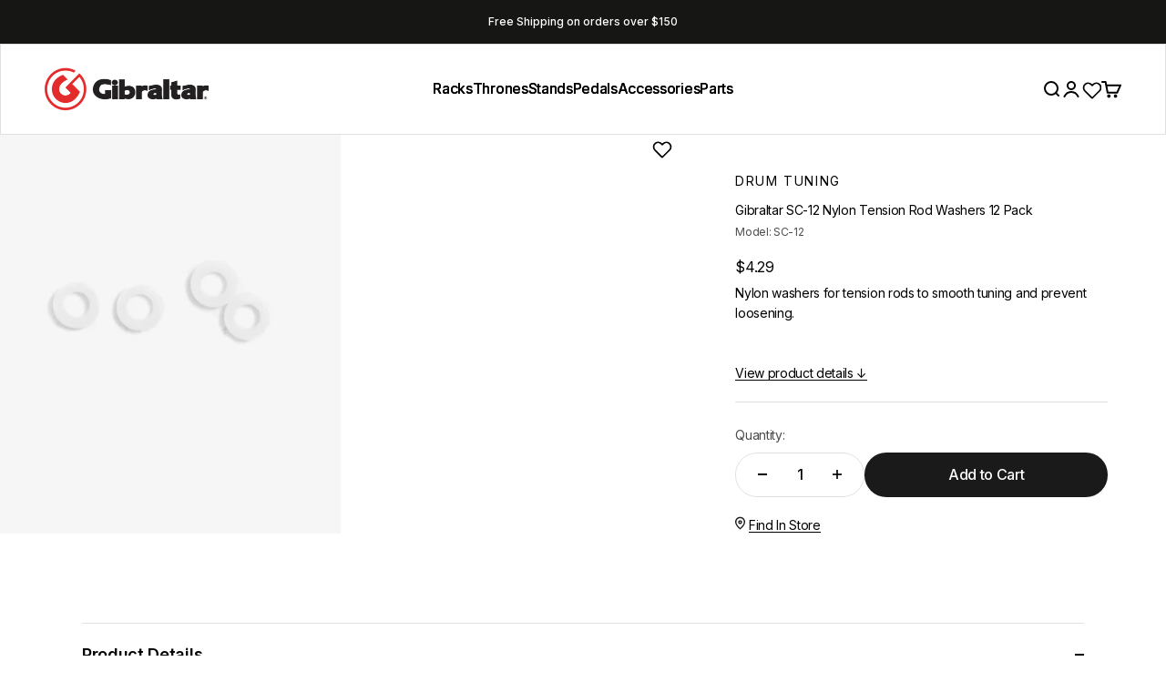

--- FILE ---
content_type: text/html; charset=utf-8
request_url: https://gibraltarhardware.com/products/sc-12-nylon-tension-rod-washers-12-pack
body_size: 64444
content:
<!doctype html>

<html lang="en" dir="ltr">
  <head>
    <meta charset="utf-8">
    <meta
      name="viewport"
      content="width=device-width, initial-scale=1.0, height=device-height, minimum-scale=1.0, maximum-scale=1.0"
    >
    <meta name="theme-color" content="#ffffff">

    <!-- Google Tag Manager -->
    <script async crossorigin fetchpriority="high" src="/cdn/shopifycloud/importmap-polyfill/es-modules-shim.2.4.0.js"></script>
<script>
      (function (w, d, s, l, i) {
        w[l] = w[l] || [];
        w[l].push({ 'gtm.start': new Date().getTime(), event: 'gtm.js' });
        var f = d.getElementsByTagName(s)[0],
          j = d.createElement(s),
          dl = l != 'dataLayer' ? '&l=' + l : '';
        j.async = true;
        j.src = 'https://www.googletagmanager.com/gtm.js?id=' + i + dl;
        f.parentNode.insertBefore(j, f);
      })(window, document, 'script', 'dataLayer', 'GTM-53WDHPQ');
    </script>
    <!-- End Google Tag Manager -->

    <title>
      Gibraltar SC-12 Nylon Tension Rod Washers 12 Pack
    </title><meta name="description" content="The Gibraltar nylon tension rod washers help you to keep your drum in tune.Store them in your gig bag to replace other washers that get lost"><link rel="canonical" href="https://gibraltarhardware.com/products/sc-12-nylon-tension-rod-washers-12-pack"><link
        rel="shortcut icon"
        href="//gibraltarhardware.com/cdn/shop/files/Gibraltar_430x_f6b0bcc9-66fc-45ac-8b07-f9f7adbbea48.png?v=1699904409&width=96"
      >
      <link
        rel="apple-touch-icon"
        href="//gibraltarhardware.com/cdn/shop/files/Gibraltar_430x_f6b0bcc9-66fc-45ac-8b07-f9f7adbbea48.png?v=1699904409&width=180"
      ><link rel="preconnect" href="https://cdn.shopify.com">
    <link rel="preconnect" href="https://fonts.shopifycdn.com" crossorigin>
    <link rel="dns-prefetch" href="https://productreviews.shopifycdn.com"><link
        rel="preload"
        href="//gibraltarhardware.com/cdn/fonts/inter/inter_n6.771af0474a71b3797eb38f3487d6fb79d43b6877.woff2"
        as="font"
        type="font/woff2"
        crossorigin
      ><link
        rel="preload"
        href="//gibraltarhardware.com/cdn/fonts/inter/inter_n4.b2a3f24c19b4de56e8871f609e73ca7f6d2e2bb9.woff2"
        as="font"
        type="font/woff2"
        crossorigin
      ><meta property="og:type" content="product">
  <meta property="og:title" content="Gibraltar SC-12 Nylon Tension Rod Washers 12 Pack">
  <meta property="product:price:amount" content="4.29">
  <meta property="product:price:currency" content="USD">
  <meta property="product:availability" content="in stock"><meta property="og:image" content="http://gibraltarhardware.com/cdn/shop/products/SC-12_w-2048_01.jpg?v=1639400019&width=2048">
  <meta property="og:image:secure_url" content="https://gibraltarhardware.com/cdn/shop/products/SC-12_w-2048_01.jpg?v=1639400019&width=2048">
  <meta property="og:image:width" content="2048">
  <meta property="og:image:height" content="2404"><meta property="og:description" content="The Gibraltar nylon tension rod washers help you to keep your drum in tune.Store them in your gig bag to replace other washers that get lost"><meta property="og:url" content="https://gibraltarhardware.com/products/sc-12-nylon-tension-rod-washers-12-pack">
<meta property="og:site_name" content="Gibraltar Hardware"><meta name="twitter:card" content="summary"><meta name="twitter:title" content="Gibraltar SC-12 Nylon Tension Rod Washers 12 Pack">
  <meta name="twitter:description" content="The Gibraltar nylon tension rod washers help you to keep your drum in tune.Store them in your gig bag to replace other washers that get lost"><meta name="twitter:image" content="https://gibraltarhardware.com/cdn/shop/products/SC-12_w-2048_01.jpg?crop=center&height=1200&v=1639400019&width=1200">
  <meta name="twitter:image:alt" content="Gibraltar SC-12 Nylon Tension Rod Washers 12 Pack - Tension Rod Washers | Gibraltar"><script type="application/ld+json">{"@context":"http:\/\/schema.org\/","@id":"\/products\/sc-12-nylon-tension-rod-washers-12-pack#product","@type":"Product","brand":{"@type":"Brand","name":"Gibraltar"},"category":"Tension Rod Washers","description":"The Gibraltar nylon tension rod washers help you to keep your drum in tune.Store them in your gig bag to replace other washers that get lost","gtin":"736021656345","image":"https:\/\/gibraltarhardware.com\/cdn\/shop\/products\/SC-12_w-2048_01.jpg?v=1639400019\u0026width=1920","name":"Gibraltar SC-12 Nylon Tension Rod Washers 12 Pack","offers":{"@id":"\/products\/sc-12-nylon-tension-rod-washers-12-pack?variant=41126951256220#offer","@type":"Offer","availability":"http:\/\/schema.org\/InStock","price":"4.29","priceCurrency":"USD","url":"https:\/\/gibraltarhardware.com\/products\/sc-12-nylon-tension-rod-washers-12-pack?variant=41126951256220"},"sku":"SC-12","url":"https:\/\/gibraltarhardware.com\/products\/sc-12-nylon-tension-rod-washers-12-pack"}</script><script type="application/ld+json">
  {
    "@context": "https://schema.org",
    "@type": "BreadcrumbList",
    "itemListElement": [{
        "@type": "ListItem",
        "position": 1,
        "name": "Home",
        "item": "https://gibraltarhardware.com"
      },{
            "@type": "ListItem",
            "position": 2,
            "name": "Gibraltar SC-12 Nylon Tension Rod Washers 12 Pack",
            "item": "https://gibraltarhardware.com/products/sc-12-nylon-tension-rod-washers-12-pack"
          }]
  }
</script><style>/* Typography (heading) */
  @font-face {
  font-family: Inter;
  font-weight: 600;
  font-style: normal;
  font-display: fallback;
  src: url("//gibraltarhardware.com/cdn/fonts/inter/inter_n6.771af0474a71b3797eb38f3487d6fb79d43b6877.woff2") format("woff2"),
       url("//gibraltarhardware.com/cdn/fonts/inter/inter_n6.88c903d8f9e157d48b73b7777d0642925bcecde7.woff") format("woff");
}

@font-face {
  font-family: Inter;
  font-weight: 600;
  font-style: italic;
  font-display: fallback;
  src: url("//gibraltarhardware.com/cdn/fonts/inter/inter_i6.3bbe0fe1c7ee4f282f9c2e296f3e4401a48cbe19.woff2") format("woff2"),
       url("//gibraltarhardware.com/cdn/fonts/inter/inter_i6.8bea21f57a10d5416ddf685e2c91682ec237876d.woff") format("woff");
}

/* Typography (body) */
  @font-face {
  font-family: Inter;
  font-weight: 400;
  font-style: normal;
  font-display: fallback;
  src: url("//gibraltarhardware.com/cdn/fonts/inter/inter_n4.b2a3f24c19b4de56e8871f609e73ca7f6d2e2bb9.woff2") format("woff2"),
       url("//gibraltarhardware.com/cdn/fonts/inter/inter_n4.af8052d517e0c9ffac7b814872cecc27ae1fa132.woff") format("woff");
}

@font-face {
  font-family: Inter;
  font-weight: 400;
  font-style: italic;
  font-display: fallback;
  src: url("//gibraltarhardware.com/cdn/fonts/inter/inter_i4.feae1981dda792ab80d117249d9c7e0f1017e5b3.woff2") format("woff2"),
       url("//gibraltarhardware.com/cdn/fonts/inter/inter_i4.62773b7113d5e5f02c71486623cf828884c85c6e.woff") format("woff");
}

@font-face {
  font-family: Inter;
  font-weight: 700;
  font-style: normal;
  font-display: fallback;
  src: url("//gibraltarhardware.com/cdn/fonts/inter/inter_n7.02711e6b374660cfc7915d1afc1c204e633421e4.woff2") format("woff2"),
       url("//gibraltarhardware.com/cdn/fonts/inter/inter_n7.6dab87426f6b8813070abd79972ceaf2f8d3b012.woff") format("woff");
}

@font-face {
  font-family: Inter;
  font-weight: 700;
  font-style: italic;
  font-display: fallback;
  src: url("//gibraltarhardware.com/cdn/fonts/inter/inter_i7.b377bcd4cc0f160622a22d638ae7e2cd9b86ea4c.woff2") format("woff2"),
       url("//gibraltarhardware.com/cdn/fonts/inter/inter_i7.7c69a6a34e3bb44fcf6f975857e13b9a9b25beb4.woff") format("woff");
}

:root {
    /**
     * ---------------------------------------------------------------------
     * SPACING VARIABLES
     *
     * We are using a spacing inspired from frameworks like Tailwind CSS.
     * ---------------------------------------------------------------------
     */
    --spacing-0-5: 0.125rem; /* 2px */
    --spacing-1: 0.25rem; /* 4px */
    --spacing-1-5: 0.375rem; /* 6px */
    --spacing-2: 0.5rem; /* 8px */
    --spacing-2-5: 0.625rem; /* 10px */
    --spacing-3: 0.75rem; /* 12px */
    --spacing-3-5: 0.875rem; /* 14px */
    --spacing-4: 1rem; /* 16px */
    --spacing-4-5: 1.125rem; /* 18px */
    --spacing-5: 1.25rem; /* 20px */
    --spacing-5-5: 1.375rem; /* 22px */
    --spacing-6: 1.5rem; /* 24px */
    --spacing-6-5: 1.625rem; /* 26px */
    --spacing-7: 1.75rem; /* 28px */
    --spacing-7-5: 1.875rem; /* 30px */
    --spacing-8: 2rem; /* 32px */
    --spacing-8-5: 2.125rem; /* 34px */
    --spacing-9: 2.25rem; /* 36px */
    --spacing-9-5: 2.375rem; /* 38px */
    --spacing-10: 2.5rem; /* 40px */
    --spacing-11: 2.75rem; /* 44px */
    --spacing-12: 3rem; /* 48px */
    --spacing-14: 3.5rem; /* 56px */
    --spacing-16: 4rem; /* 64px */
    --spacing-18: 4.5rem; /* 72px */
    --spacing-20: 5rem; /* 80px */
    --spacing-24: 6rem; /* 96px */
    --spacing-28: 7rem; /* 112px */
    --spacing-32: 8rem; /* 128px */
    --spacing-36: 9rem; /* 144px */
    --spacing-40: 10rem; /* 160px */
    --spacing-44: 11rem; /* 176px */
    --spacing-48: 12rem; /* 192px */
    --spacing-52: 13rem; /* 208px */
    --spacing-56: 14rem; /* 224px */
    --spacing-60: 15rem; /* 240px */
    --spacing-64: 16rem; /* 256px */
    --spacing-72: 18rem; /* 288px */
    --spacing-80: 20rem; /* 320px */
    --spacing-96: 24rem; /* 384px */

    /* Container */
    --container-max-width: 1600px;
    --container-narrow-max-width: 1350px;
    --container-gutter: var(--spacing-5);
    --section-outer-spacing-block: var(--spacing-10);
    --section-inner-max-spacing-block: var(--spacing-9);
    --section-inner-spacing-inline: var(--container-gutter);
    --section-stack-spacing-block: var(--spacing-8);

    /* Grid gutter */
    --grid-gutter: var(--spacing-5);

    /* Product list settings */
    --product-list-row-gap: var(--spacing-8);
    --product-list-column-gap: var(--grid-gutter);

    /* Form settings */
    --input-gap: var(--spacing-2);
    --input-height: 2.7rem;
    --input-padding-inline: var(--spacing-4);

    /* Other sizes */
    --sticky-area-height: calc(var(--sticky-announcement-bar-enabled, 0) * var(--announcement-bar-height, 0px) + var(--sticky-header-enabled, 0) * var(--header-height, 0px));

    /* RTL support */
    --transform-logical-flip: 1;
    --transform-origin-start: left;
    --transform-origin-end: right;

    /**
     * ---------------------------------------------------------------------
     * TYPOGRAPHY
     * ---------------------------------------------------------------------
     */

    /* Font properties */
    --heading-font-family: Inter, sans-serif;
    --heading-font-weight: 600;
    --heading-font-style: normal;
    --heading-text-transform: normal;
    --heading-letter-spacing: -0.03em;
    --text-font-family: Inter, sans-serif;
    --text-font-weight: 400;
    --text-font-style: normal;
    --text-letter-spacing: -0.02em;

    /* Font sizes */
    --text-h0: 2.75rem;
    --text-h1: 2rem;
    --text-h2: 1.75rem;
    --text-h3: 1.375rem;
    --text-h4: 1.125rem;
    --text-h5: 1.125rem;
    --text-h6: 1rem;
    --text-xs: 0.6875rem;
    --text-sm: 0.75rem;
    --text-base: 0.875rem;
    --text-lg: 1.125rem;

    /**
     * ---------------------------------------------------------------------
     * COLORS
     * ---------------------------------------------------------------------
     */

    /* Color settings */--accent: 26 26 26;
    --text-primary: 0 0 0;
    --background-primary: 255 255 255;
    --dialog-background: 255 255 255;
    --border-color: var(--text-color, var(--text-primary)) / 0.12;

    /* Button colors */
    --button-background-primary: 26 26 26;
    --button-text-primary: 255 255 255;
    --button-background-secondary: 255 255 255;
    --button-text-secondary: 26 26 26;

    /* Status colors */
    --success-background: 225 250 244;
    --success-text: 6 214 160;
    --warning-background: 255 249 237;
    --warning-text: 255 209 102;
    --error-background: 255 235 234;
    --error-text: 255 89 77;

    /* Product colors */
    --on-sale-text: 196 196 196;
    --on-sale-badge-background: 196 196 196;
    --on-sale-badge-text: 0 0 0;
    --sold-out-badge-background: 196 196 196;
    --sold-out-badge-text: 0 0 0;
    --primary-badge-background: 0 0 0;
    --primary-badge-text: 255 255 255;
    --star-color: 228 43 44;
    --product-card-background: 255 255 255;
    --product-card-text: 0 0 0;

    /* Header colors */
    --header-background: 255 255 255;
    --header-text: 0 0 0;

    /* Footer colors */
    --footer-background: 0 0 0;
    --footer-text: 255 255 255;

    /* Rounded variables (used for border radius) */
    --rounded-xs: 0.0rem;
    --rounded-sm: 0.0rem;
    --rounded: 0.0rem;
    --rounded-lg: 0.0rem;
    --rounded-full: 9999px;

    --rounded-button: 3.75rem;
    --rounded-input: 0.0rem;

    /* Box shadow */
    --shadow-sm: 0 2px 8px rgb(var(--text-primary) / 0.1);
    --shadow: 0 5px 15px rgb(var(--text-primary) / 0.1);
    --shadow-md: 0 5px 30px rgb(var(--text-primary) / 0.1);
    --shadow-block: 0px 18px 50px rgb(var(--text-primary) / 0.1);

    /**
     * ---------------------------------------------------------------------
     * OTHER
     * ---------------------------------------------------------------------
     */

    --stagger-products-reveal-opacity: 0;
    --cursor-close-svg-url: url(//gibraltarhardware.com/cdn/shop/t/86/assets/cursor-close.svg?v=147174565022153725511763152660);
    --cursor-zoom-in-svg-url: url(//gibraltarhardware.com/cdn/shop/t/86/assets/cursor-zoom-in.svg?v=154953035094101115921763152660);
    --cursor-zoom-out-svg-url: url(//gibraltarhardware.com/cdn/shop/t/86/assets/cursor-zoom-out.svg?v=16155520337305705181763152658);
    --checkmark-svg-url: url(//gibraltarhardware.com/cdn/shop/t/86/assets/checkmark.svg?v=77552481021870063511763152658);
  }

  [dir="rtl"]:root {
    /* RTL support */
    --transform-logical-flip: -1;
    --transform-origin-start: right;
    --transform-origin-end: left;
  }

  @media screen and (min-width: 700px) {
    :root {
      /* Typography (font size) */
      --text-h0: 3.5rem;
      --text-h1: 2.5rem;
      --text-h2: 2rem;
      --text-h3: 1.625rem;
      --text-h4: 1.375rem;
      --text-h5: 1.125rem;
      --text-h6: 1rem;

      --text-xs: 0.75rem;
      --text-sm: 0.875rem;
      --text-base: 1.0rem;
      --text-lg: 1.25rem;

      /* Spacing */
      --container-gutter: 2rem;
      --section-outer-spacing-block: var(--spacing-14);
      --section-inner-max-spacing-block: var(--spacing-10);
      --section-inner-spacing-inline: var(--spacing-10);
      --section-stack-spacing-block: var(--spacing-12);

      /* Grid gutter */
      --grid-gutter: var(--spacing-6);

      /* Product list settings */
      --product-list-row-gap: var(--spacing-12);

      /* Form settings */
      --input-gap: 1rem;
      --input-height: 3.1rem;
      --input-padding-inline: var(--spacing-5);
    }
  }

  @media screen and (min-width: 1000px) {
    :root {
      /* Spacing settings */
      --container-gutter: var(--spacing-12);
      --section-outer-spacing-block: var(--spacing-16);
      --section-inner-max-spacing-block: var(--spacing-14);
      --section-inner-spacing-inline: var(--spacing-12);
      --section-stack-spacing-block: var(--spacing-12);
    }
  }

  @media screen and (min-width: 1150px) {
    :root {
      /* Spacing settings */
      --container-gutter: var(--spacing-12);
      --section-outer-spacing-block: var(--spacing-16);
      --section-inner-max-spacing-block: var(--spacing-14);
      --section-inner-spacing-inline: var(--spacing-12);
      --section-stack-spacing-block: var(--spacing-12);
    }
  }

  @media screen and (min-width: 1400px) {
    :root {
      /* Typography (font size) */
      --text-h0: 4.5rem;
      --text-h1: 3.5rem;
      --text-h2: 2.75rem;
      --text-h3: 2rem;
      --text-h4: 1.75rem;
      --text-h5: 1.375rem;
      --text-h6: 1.25rem;

      --section-outer-spacing-block: var(--spacing-20);
      --section-inner-max-spacing-block: var(--spacing-16);
      --section-inner-spacing-inline: var(--spacing-14);
    }
  }

  @media screen and (min-width: 1600px) {
    :root {
      --section-outer-spacing-block: var(--spacing-20);
      --section-inner-max-spacing-block: var(--spacing-18);
      --section-inner-spacing-inline: var(--spacing-16);
    }
  }

  /**
   * ---------------------------------------------------------------------
   * LIQUID DEPENDANT CSS
   *
   * Our main CSS is Liquid free, but some very specific features depend on
   * theme settings, so we have them here
   * ---------------------------------------------------------------------
   */@media screen and (pointer: fine) {
        .button:not([disabled]):hover, .btn:not([disabled]):hover, .shopify-payment-button__button--unbranded:not([disabled]):hover {
          --button-background-opacity: 0.85;
        }

        .button--subdued:not([disabled]):hover {
          --button-background: var(--text-color) / .05 !important;
        }
      }</style><script>

  
  

  

  // This allows to expose several variables to the global scope, to be used in scripts
  window.themeVariables = {
    settings: {
      showPageTransition: null,
      staggerProductsApparition: true,
      reduceDrawerAnimation: false,
      reduceMenuAnimation: false,
      headingApparition: "split_fade",
      pageType: "product",
      moneyFormat: "${{amount}}",
      moneyWithCurrencyFormat: "${{amount}} USD",
      currencyCodeEnabled: false,
      cartType: "drawer",
      showDiscount: true,
      discountMode: "saving",
      pageBackground: "#ffffff",
      textColor: "#000000"
    },

    strings: {
      accessibilityClose: "Close",
      accessibilityNext: "Next",
      accessibilityPrevious: "Previous",
      closeGallery: "Close gallery",
      zoomGallery: "Zoom",
      errorGallery: "Image cannot be loaded",
      searchNoResults: "No results could be found.",
      addOrderNote: "Add order note",
      editOrderNote: "Edit order note",
      shippingEstimatorNoResults: "Sorry, we do not ship to your address.",
      shippingEstimatorOneResult: "There is one shipping rate for your address:",
      shippingEstimatorMultipleResults: "There are several shipping rates for your address:",
      shippingEstimatorError: "One or more error occurred while retrieving shipping rates:"
    },

    breakpoints: {
      'sm': 'screen and (min-width: 700px)',
      'md': 'screen and (min-width: 1000px)',
      'lg': 'screen and (min-width: 1150px)',
      'xl': 'screen and (min-width: 1400px)',

      'sm-max': 'screen and (max-width: 699px)',
      'md-max': 'screen and (max-width: 999px)',
      'lg-max': 'screen and (max-width: 1149px)',
      'xl-max': 'screen and (max-width: 1399px)'
    }
  };

  // For detecting native share
  document.documentElement.classList.add(`native-share--${navigator.share ? 'enabled' : 'disabled'}`);// We save the product ID in local storage to be eventually used for recently viewed section
    try {
      const recentlyViewedProducts = new Set(JSON.parse(localStorage.getItem('theme:recently-viewed-products') || '[]'));

      recentlyViewedProducts.delete(7111900561564); // Delete first to re-move the product
      recentlyViewedProducts.add(7111900561564);

      localStorage.setItem('theme:recently-viewed-products', JSON.stringify(Array.from(recentlyViewedProducts.values()).reverse()));
    } catch (e) {
      // Safari in private mode does not allow setting item, we silently fail
    }</script>
<script type="importmap">{
        "imports": {
          "vendor": "//gibraltarhardware.com/cdn/shop/t/86/assets/vendor.min.js?v=166563502121812900551763152660",
          "theme": "//gibraltarhardware.com/cdn/shop/t/86/assets/theme.js?v=152005428629225592431763152659",
          "photoswipe": "//gibraltarhardware.com/cdn/shop/t/86/assets/photoswipe.min.js?v=13374349288281597431763152659"
        }
      }
    </script>

    <script type="module" src="//gibraltarhardware.com/cdn/shop/t/86/assets/vendor.min.js?v=166563502121812900551763152660"></script>
    <script type="module" src="//gibraltarhardware.com/cdn/shop/t/86/assets/theme.js?v=152005428629225592431763152659"></script>

    <script>window.performance && window.performance.mark && window.performance.mark('shopify.content_for_header.start');</script><meta name="facebook-domain-verification" content="cfbjrq0g738qhz4fehfgvjspfi0q8c">
<meta name="google-site-verification" content="WfHeXsHDTFTi-p6eh5-vS6jeISR0k6VTjxA4Y-OCNEQ">
<meta name="google-site-verification" content="WfHeXsHDTFTi-p6eh5-vS6jeISR0k6VTjxA4Y-OCNEQ">
<meta id="shopify-digital-wallet" name="shopify-digital-wallet" content="/55619584156/digital_wallets/dialog">
<meta name="shopify-checkout-api-token" content="614af291a82c071b2233cd8f54d68691">
<meta id="in-context-paypal-metadata" data-shop-id="55619584156" data-venmo-supported="false" data-environment="production" data-locale="en_US" data-paypal-v4="true" data-currency="USD">
<link rel="alternate" type="application/json+oembed" href="https://gibraltarhardware.com/products/sc-12-nylon-tension-rod-washers-12-pack.oembed">
<script async="async" src="/checkouts/internal/preloads.js?locale=en-US"></script>
<link rel="preconnect" href="https://shop.app" crossorigin="anonymous">
<script async="async" src="https://shop.app/checkouts/internal/preloads.js?locale=en-US&shop_id=55619584156" crossorigin="anonymous"></script>
<script id="apple-pay-shop-capabilities" type="application/json">{"shopId":55619584156,"countryCode":"US","currencyCode":"USD","merchantCapabilities":["supports3DS"],"merchantId":"gid:\/\/shopify\/Shop\/55619584156","merchantName":"Gibraltar Hardware","requiredBillingContactFields":["postalAddress","email","phone"],"requiredShippingContactFields":["postalAddress","email","phone"],"shippingType":"shipping","supportedNetworks":["visa","masterCard","amex"],"total":{"type":"pending","label":"Gibraltar Hardware","amount":"1.00"},"shopifyPaymentsEnabled":true,"supportsSubscriptions":true}</script>
<script id="shopify-features" type="application/json">{"accessToken":"614af291a82c071b2233cd8f54d68691","betas":["rich-media-storefront-analytics"],"domain":"gibraltarhardware.com","predictiveSearch":true,"shopId":55619584156,"locale":"en"}</script>
<script>var Shopify = Shopify || {};
Shopify.shop = "gibraltar-hardwareus.myshopify.com";
Shopify.locale = "en";
Shopify.currency = {"active":"USD","rate":"1.0"};
Shopify.country = "US";
Shopify.theme = {"name":"🟢 EE - Impact (live)","id":157059383531,"schema_name":"Impact","schema_version":"6.8.0","theme_store_id":null,"role":"main"};
Shopify.theme.handle = "null";
Shopify.theme.style = {"id":null,"handle":null};
Shopify.cdnHost = "gibraltarhardware.com/cdn";
Shopify.routes = Shopify.routes || {};
Shopify.routes.root = "/";</script>
<script type="module">!function(o){(o.Shopify=o.Shopify||{}).modules=!0}(window);</script>
<script>!function(o){function n(){var o=[];function n(){o.push(Array.prototype.slice.apply(arguments))}return n.q=o,n}var t=o.Shopify=o.Shopify||{};t.loadFeatures=n(),t.autoloadFeatures=n()}(window);</script>
<script>
  window.ShopifyPay = window.ShopifyPay || {};
  window.ShopifyPay.apiHost = "shop.app\/pay";
  window.ShopifyPay.redirectState = null;
</script>
<script id="shop-js-analytics" type="application/json">{"pageType":"product"}</script>
<script defer="defer" async type="module" src="//gibraltarhardware.com/cdn/shopifycloud/shop-js/modules/v2/client.init-shop-cart-sync_BdyHc3Nr.en.esm.js"></script>
<script defer="defer" async type="module" src="//gibraltarhardware.com/cdn/shopifycloud/shop-js/modules/v2/chunk.common_Daul8nwZ.esm.js"></script>
<script type="module">
  await import("//gibraltarhardware.com/cdn/shopifycloud/shop-js/modules/v2/client.init-shop-cart-sync_BdyHc3Nr.en.esm.js");
await import("//gibraltarhardware.com/cdn/shopifycloud/shop-js/modules/v2/chunk.common_Daul8nwZ.esm.js");

  window.Shopify.SignInWithShop?.initShopCartSync?.({"fedCMEnabled":true,"windoidEnabled":true});

</script>
<script>
  window.Shopify = window.Shopify || {};
  if (!window.Shopify.featureAssets) window.Shopify.featureAssets = {};
  window.Shopify.featureAssets['shop-js'] = {"shop-cart-sync":["modules/v2/client.shop-cart-sync_QYOiDySF.en.esm.js","modules/v2/chunk.common_Daul8nwZ.esm.js"],"init-fed-cm":["modules/v2/client.init-fed-cm_DchLp9rc.en.esm.js","modules/v2/chunk.common_Daul8nwZ.esm.js"],"shop-button":["modules/v2/client.shop-button_OV7bAJc5.en.esm.js","modules/v2/chunk.common_Daul8nwZ.esm.js"],"init-windoid":["modules/v2/client.init-windoid_DwxFKQ8e.en.esm.js","modules/v2/chunk.common_Daul8nwZ.esm.js"],"shop-cash-offers":["modules/v2/client.shop-cash-offers_DWtL6Bq3.en.esm.js","modules/v2/chunk.common_Daul8nwZ.esm.js","modules/v2/chunk.modal_CQq8HTM6.esm.js"],"shop-toast-manager":["modules/v2/client.shop-toast-manager_CX9r1SjA.en.esm.js","modules/v2/chunk.common_Daul8nwZ.esm.js"],"init-shop-email-lookup-coordinator":["modules/v2/client.init-shop-email-lookup-coordinator_UhKnw74l.en.esm.js","modules/v2/chunk.common_Daul8nwZ.esm.js"],"pay-button":["modules/v2/client.pay-button_DzxNnLDY.en.esm.js","modules/v2/chunk.common_Daul8nwZ.esm.js"],"avatar":["modules/v2/client.avatar_BTnouDA3.en.esm.js"],"init-shop-cart-sync":["modules/v2/client.init-shop-cart-sync_BdyHc3Nr.en.esm.js","modules/v2/chunk.common_Daul8nwZ.esm.js"],"shop-login-button":["modules/v2/client.shop-login-button_D8B466_1.en.esm.js","modules/v2/chunk.common_Daul8nwZ.esm.js","modules/v2/chunk.modal_CQq8HTM6.esm.js"],"init-customer-accounts-sign-up":["modules/v2/client.init-customer-accounts-sign-up_C8fpPm4i.en.esm.js","modules/v2/client.shop-login-button_D8B466_1.en.esm.js","modules/v2/chunk.common_Daul8nwZ.esm.js","modules/v2/chunk.modal_CQq8HTM6.esm.js"],"init-shop-for-new-customer-accounts":["modules/v2/client.init-shop-for-new-customer-accounts_CVTO0Ztu.en.esm.js","modules/v2/client.shop-login-button_D8B466_1.en.esm.js","modules/v2/chunk.common_Daul8nwZ.esm.js","modules/v2/chunk.modal_CQq8HTM6.esm.js"],"init-customer-accounts":["modules/v2/client.init-customer-accounts_dRgKMfrE.en.esm.js","modules/v2/client.shop-login-button_D8B466_1.en.esm.js","modules/v2/chunk.common_Daul8nwZ.esm.js","modules/v2/chunk.modal_CQq8HTM6.esm.js"],"shop-follow-button":["modules/v2/client.shop-follow-button_CkZpjEct.en.esm.js","modules/v2/chunk.common_Daul8nwZ.esm.js","modules/v2/chunk.modal_CQq8HTM6.esm.js"],"lead-capture":["modules/v2/client.lead-capture_BntHBhfp.en.esm.js","modules/v2/chunk.common_Daul8nwZ.esm.js","modules/v2/chunk.modal_CQq8HTM6.esm.js"],"checkout-modal":["modules/v2/client.checkout-modal_CfxcYbTm.en.esm.js","modules/v2/chunk.common_Daul8nwZ.esm.js","modules/v2/chunk.modal_CQq8HTM6.esm.js"],"shop-login":["modules/v2/client.shop-login_Da4GZ2H6.en.esm.js","modules/v2/chunk.common_Daul8nwZ.esm.js","modules/v2/chunk.modal_CQq8HTM6.esm.js"],"payment-terms":["modules/v2/client.payment-terms_MV4M3zvL.en.esm.js","modules/v2/chunk.common_Daul8nwZ.esm.js","modules/v2/chunk.modal_CQq8HTM6.esm.js"]};
</script>
<script>(function() {
  var isLoaded = false;
  function asyncLoad() {
    if (isLoaded) return;
    isLoaded = true;
    var urls = ["\/\/staticw2.yotpo.com\/z2R31v4HIMfxQ0mJu1hOmVqu3n95pWOnwJLxqXU9\/widget.js?shop=gibraltar-hardwareus.myshopify.com","\/\/cdn.shopify.com\/proxy\/340aa455ba940871cac074b608520e7c25a551264db36b88ad03a120360ad690\/shopify-script-tags.s3.eu-west-1.amazonaws.com\/smartseo\/instantpage.js?shop=gibraltar-hardwareus.myshopify.com\u0026sp-cache-control=cHVibGljLCBtYXgtYWdlPTkwMA","https:\/\/static.klaviyo.com\/onsite\/js\/klaviyo.js?company_id=T4iTFS\u0026shop=gibraltar-hardwareus.myshopify.com","https:\/\/static.klaviyo.com\/onsite\/js\/klaviyo.js?company_id=T4iTFS\u0026shop=gibraltar-hardwareus.myshopify.com","https:\/\/gibraltar-hardwareus.myshopify.com\/apps\/otp\/js\/otpwidget.min.js?shop=gibraltar-hardwareus.myshopify.com","https:\/\/app.upsellplus.com\/script\/upsellplus_cart_widget.js?shop=gibraltar-hardwareus.myshopify.com"];
    for (var i = 0; i < urls.length; i++) {
      var s = document.createElement('script');
      s.type = 'text/javascript';
      s.async = true;
      s.src = urls[i];
      var x = document.getElementsByTagName('script')[0];
      x.parentNode.insertBefore(s, x);
    }
  };
  if(window.attachEvent) {
    window.attachEvent('onload', asyncLoad);
  } else {
    window.addEventListener('load', asyncLoad, false);
  }
})();</script>
<script id="__st">var __st={"a":55619584156,"offset":-18000,"reqid":"526e28fd-4a63-45e7-a654-84a6b9448ea4-1769009312","pageurl":"gibraltarhardware.com\/products\/sc-12-nylon-tension-rod-washers-12-pack","u":"5a3c63b7896a","p":"product","rtyp":"product","rid":7111900561564};</script>
<script>window.ShopifyPaypalV4VisibilityTracking = true;</script>
<script id="captcha-bootstrap">!function(){'use strict';const t='contact',e='account',n='new_comment',o=[[t,t],['blogs',n],['comments',n],[t,'customer']],c=[[e,'customer_login'],[e,'guest_login'],[e,'recover_customer_password'],[e,'create_customer']],r=t=>t.map((([t,e])=>`form[action*='/${t}']:not([data-nocaptcha='true']) input[name='form_type'][value='${e}']`)).join(','),a=t=>()=>t?[...document.querySelectorAll(t)].map((t=>t.form)):[];function s(){const t=[...o],e=r(t);return a(e)}const i='password',u='form_key',d=['recaptcha-v3-token','g-recaptcha-response','h-captcha-response',i],f=()=>{try{return window.sessionStorage}catch{return}},m='__shopify_v',_=t=>t.elements[u];function p(t,e,n=!1){try{const o=window.sessionStorage,c=JSON.parse(o.getItem(e)),{data:r}=function(t){const{data:e,action:n}=t;return t[m]||n?{data:e,action:n}:{data:t,action:n}}(c);for(const[e,n]of Object.entries(r))t.elements[e]&&(t.elements[e].value=n);n&&o.removeItem(e)}catch(o){console.error('form repopulation failed',{error:o})}}const l='form_type',E='cptcha';function T(t){t.dataset[E]=!0}const w=window,h=w.document,L='Shopify',v='ce_forms',y='captcha';let A=!1;((t,e)=>{const n=(g='f06e6c50-85a8-45c8-87d0-21a2b65856fe',I='https://cdn.shopify.com/shopifycloud/storefront-forms-hcaptcha/ce_storefront_forms_captcha_hcaptcha.v1.5.2.iife.js',D={infoText:'Protected by hCaptcha',privacyText:'Privacy',termsText:'Terms'},(t,e,n)=>{const o=w[L][v],c=o.bindForm;if(c)return c(t,g,e,D).then(n);var r;o.q.push([[t,g,e,D],n]),r=I,A||(h.body.append(Object.assign(h.createElement('script'),{id:'captcha-provider',async:!0,src:r})),A=!0)});var g,I,D;w[L]=w[L]||{},w[L][v]=w[L][v]||{},w[L][v].q=[],w[L][y]=w[L][y]||{},w[L][y].protect=function(t,e){n(t,void 0,e),T(t)},Object.freeze(w[L][y]),function(t,e,n,w,h,L){const[v,y,A,g]=function(t,e,n){const i=e?o:[],u=t?c:[],d=[...i,...u],f=r(d),m=r(i),_=r(d.filter((([t,e])=>n.includes(e))));return[a(f),a(m),a(_),s()]}(w,h,L),I=t=>{const e=t.target;return e instanceof HTMLFormElement?e:e&&e.form},D=t=>v().includes(t);t.addEventListener('submit',(t=>{const e=I(t);if(!e)return;const n=D(e)&&!e.dataset.hcaptchaBound&&!e.dataset.recaptchaBound,o=_(e),c=g().includes(e)&&(!o||!o.value);(n||c)&&t.preventDefault(),c&&!n&&(function(t){try{if(!f())return;!function(t){const e=f();if(!e)return;const n=_(t);if(!n)return;const o=n.value;o&&e.removeItem(o)}(t);const e=Array.from(Array(32),(()=>Math.random().toString(36)[2])).join('');!function(t,e){_(t)||t.append(Object.assign(document.createElement('input'),{type:'hidden',name:u})),t.elements[u].value=e}(t,e),function(t,e){const n=f();if(!n)return;const o=[...t.querySelectorAll(`input[type='${i}']`)].map((({name:t})=>t)),c=[...d,...o],r={};for(const[a,s]of new FormData(t).entries())c.includes(a)||(r[a]=s);n.setItem(e,JSON.stringify({[m]:1,action:t.action,data:r}))}(t,e)}catch(e){console.error('failed to persist form',e)}}(e),e.submit())}));const S=(t,e)=>{t&&!t.dataset[E]&&(n(t,e.some((e=>e===t))),T(t))};for(const o of['focusin','change'])t.addEventListener(o,(t=>{const e=I(t);D(e)&&S(e,y())}));const B=e.get('form_key'),M=e.get(l),P=B&&M;t.addEventListener('DOMContentLoaded',(()=>{const t=y();if(P)for(const e of t)e.elements[l].value===M&&p(e,B);[...new Set([...A(),...v().filter((t=>'true'===t.dataset.shopifyCaptcha))])].forEach((e=>S(e,t)))}))}(h,new URLSearchParams(w.location.search),n,t,e,['guest_login'])})(!0,!0)}();</script>
<script integrity="sha256-4kQ18oKyAcykRKYeNunJcIwy7WH5gtpwJnB7kiuLZ1E=" data-source-attribution="shopify.loadfeatures" defer="defer" src="//gibraltarhardware.com/cdn/shopifycloud/storefront/assets/storefront/load_feature-a0a9edcb.js" crossorigin="anonymous"></script>
<script crossorigin="anonymous" defer="defer" src="//gibraltarhardware.com/cdn/shopifycloud/storefront/assets/shopify_pay/storefront-65b4c6d7.js?v=20250812"></script>
<script data-source-attribution="shopify.dynamic_checkout.dynamic.init">var Shopify=Shopify||{};Shopify.PaymentButton=Shopify.PaymentButton||{isStorefrontPortableWallets:!0,init:function(){window.Shopify.PaymentButton.init=function(){};var t=document.createElement("script");t.src="https://gibraltarhardware.com/cdn/shopifycloud/portable-wallets/latest/portable-wallets.en.js",t.type="module",document.head.appendChild(t)}};
</script>
<script data-source-attribution="shopify.dynamic_checkout.buyer_consent">
  function portableWalletsHideBuyerConsent(e){var t=document.getElementById("shopify-buyer-consent"),n=document.getElementById("shopify-subscription-policy-button");t&&n&&(t.classList.add("hidden"),t.setAttribute("aria-hidden","true"),n.removeEventListener("click",e))}function portableWalletsShowBuyerConsent(e){var t=document.getElementById("shopify-buyer-consent"),n=document.getElementById("shopify-subscription-policy-button");t&&n&&(t.classList.remove("hidden"),t.removeAttribute("aria-hidden"),n.addEventListener("click",e))}window.Shopify?.PaymentButton&&(window.Shopify.PaymentButton.hideBuyerConsent=portableWalletsHideBuyerConsent,window.Shopify.PaymentButton.showBuyerConsent=portableWalletsShowBuyerConsent);
</script>
<script>
  function portableWalletsCleanup(e){e&&e.src&&console.error("Failed to load portable wallets script "+e.src);var t=document.querySelectorAll("shopify-accelerated-checkout .shopify-payment-button__skeleton, shopify-accelerated-checkout-cart .wallet-cart-button__skeleton"),e=document.getElementById("shopify-buyer-consent");for(let e=0;e<t.length;e++)t[e].remove();e&&e.remove()}function portableWalletsNotLoadedAsModule(e){e instanceof ErrorEvent&&"string"==typeof e.message&&e.message.includes("import.meta")&&"string"==typeof e.filename&&e.filename.includes("portable-wallets")&&(window.removeEventListener("error",portableWalletsNotLoadedAsModule),window.Shopify.PaymentButton.failedToLoad=e,"loading"===document.readyState?document.addEventListener("DOMContentLoaded",window.Shopify.PaymentButton.init):window.Shopify.PaymentButton.init())}window.addEventListener("error",portableWalletsNotLoadedAsModule);
</script>

<script type="module" src="https://gibraltarhardware.com/cdn/shopifycloud/portable-wallets/latest/portable-wallets.en.js" onError="portableWalletsCleanup(this)" crossorigin="anonymous"></script>
<script nomodule>
  document.addEventListener("DOMContentLoaded", portableWalletsCleanup);
</script>

<script id='scb4127' type='text/javascript' async='' src='https://gibraltarhardware.com/cdn/shopifycloud/privacy-banner/storefront-banner.js'></script><link id="shopify-accelerated-checkout-styles" rel="stylesheet" media="screen" href="https://gibraltarhardware.com/cdn/shopifycloud/portable-wallets/latest/accelerated-checkout-backwards-compat.css" crossorigin="anonymous">
<style id="shopify-accelerated-checkout-cart">
        #shopify-buyer-consent {
  margin-top: 1em;
  display: inline-block;
  width: 100%;
}

#shopify-buyer-consent.hidden {
  display: none;
}

#shopify-subscription-policy-button {
  background: none;
  border: none;
  padding: 0;
  text-decoration: underline;
  font-size: inherit;
  cursor: pointer;
}

#shopify-subscription-policy-button::before {
  box-shadow: none;
}

      </style>

<script>window.performance && window.performance.mark && window.performance.mark('shopify.content_for_header.end');</script>
<link href="//gibraltarhardware.com/cdn/shop/t/86/assets/theme.css?v=27643786443797712741766511024" rel="stylesheet" type="text/css" media="all" />


<script>
  document.addEventListener("DOMContentLoaded", function(event) {
    const style = document.getElementById('wsg-custom-style');
    if (typeof window.isWsgCustomer != "undefined" && isWsgCustomer) {
      style.innerHTML = `
        ${style.innerHTML} 
        /* A friend of hideWsg - this will _show_ only for wsg customers. Add class to an element to use */
        .showWsg {
          display: unset;
        }
        /* wholesale only CSS */
        .additional-checkout-buttons, .shopify-payment-button {
          display: none !important;
        }
        .wsg-proxy-container select {
          background-color: 
          ${
        document.querySelector('input').style.backgroundColor
          ? document.querySelector('input').style.backgroundColor
          : 'white'
        } !important;
        }
      `;
    } else {
      style.innerHTML = `
        ${style.innerHTML}
        /* Add CSS rules here for NOT wsg customers - great to hide elements from retail when we can't access the code driving the element */
        
      `;
    }

    if (typeof window.embedButtonBg !== undefined && typeof window.embedButtonText !== undefined && window.embedButtonBg !== window.embedButtonText) {
      style.innerHTML = `
        ${style.innerHTML}
        .wsg-button-fix {
          background: ${embedButtonBg} !important;
          border-color: ${embedButtonBg} !important;
          color: ${embedButtonText} !important;
        }
      `;
    }

    // =========================
    //         CUSTOM JS
    // ==========================
    if (document.querySelector(".wsg-proxy-container")) {
      initNodeObserver(wsgCustomJs);
    }
  })

  function wsgCustomJs() {

    // update button classes
    const button = document.querySelectorAll(".wsg-button-fix");
    let buttonClass = "xxButtonClassesHerexx";
    buttonClass = buttonClass.split(" ");
    for (let i = 0; i < button.length; i++) {
      button[i].classList.add(... buttonClass);
    }

    // wsgCustomJs window placeholder
    // update secondary btn color on proxy cart
    if (document.getElementById("wsg-checkout-one")) {
      const checkoutButton = document.getElementById("wsg-checkout-one");
      let wsgBtnColor = window.getComputedStyle(checkoutButton).backgroundColor;
      let wsgBtnBackground = "none";
      let wsgBtnBorder = "thin solid " + wsgBtnColor;
      let wsgBtnPadding = window.getComputedStyle(checkoutButton).padding;
      let spofBtn = document.querySelectorAll(".spof-btn");
      for (let i = 0; i < spofBtn.length; i++) {
        spofBtn[i].style.background = wsgBtnBackground;
        spofBtn[i].style.color = wsgBtnColor;
        spofBtn[i].style.border = wsgBtnBorder;
        spofBtn[i].style.padding = wsgBtnPadding;
      }
    }

    // update Quick Order Form label
    if (typeof window.embedSPOFLabel != "undefined" && embedSPOFLabel) {
      document.querySelectorAll(".spof-btn").forEach(function(spofBtn) {
        spofBtn.removeAttribute("data-translation-selector");
        spofBtn.innerHTML = embedSPOFLabel;
      });
    }
  }

  function initNodeObserver(onChangeNodeCallback) {

    // Select the node that will be observed for mutations
    const targetNode = document.querySelector(".wsg-proxy-container");

    // Options for the observer (which mutations to observe)
    const config = {
      attributes: true,
      childList: true,
      subtree: true
    };

    // Callback function to execute when mutations are observed
    const callback = function(mutationsList, observer) {
      for (const mutation of mutationsList) {
        if (mutation.type === 'childList') {
          onChangeNodeCallback();
          observer.disconnect();
        }
      }
    };

    // Create an observer instance linked to the callback function
    const observer = new MutationObserver(callback);

    // Start observing the target node for configured mutations
    observer.observe(targetNode, config);
  }
</script>


<style id="wsg-custom-style">
  /* A friend of hideWsg - this will _show_ only for wsg customers. Add class to an element to use */
  .showWsg {
    display: none;
  }
  /* Signup/login */
  #wsg-signup select,
  #wsg-signup input,
  #wsg-signup textarea {
    height: 46px;
    border: thin solid #d1d1d1;
    padding: 6px 10px;
  }
  #wsg-signup textarea {
    min-height: 100px;
  }
  .wsg-login-input {
    height: 46px;
    border: thin solid #d1d1d1;
    padding: 6px 10px;
  }
  #wsg-signup select {
  }
/*   Quick Order Form */
  .wsg-table td {
    border: none;
    min-width: 150px;
  }
  .wsg-table tr {
    border-bottom: thin solid #d1d1d1; 
    border-left: none;
  }
  .wsg-table input[type="number"] {
    border: thin solid #d1d1d1;
    padding: 5px 15px;
    min-height: 42px;
  }
  #wsg-spof-link a {
    text-decoration: inherit;
    color: inherit;
  }
  .wsg-proxy-container {
    margin-top: 0% !important;
  }
  @media screen and (max-width:768px){
    .wsg-proxy-container .wsg-table input[type="number"] {
        max-width: 80%; 
    }
    .wsg-center img {
      width: 50px !important;
    }
    .wsg-variant-price-area {
      min-width: 70px !important;
    }
  }
  /* Submit button */
  #wsg-cart-update{
    padding: 8px 10px;
    min-height: 45px;
    max-width: 100% !important;
  }
  .wsg-table {
    background: inherit !important;
  }
  .wsg-spof-container-main {
    background: inherit !important;
  }
  /* General fixes */
  .wsg-hide-prices {
    opacity: 0;
  }
  .wsg-ws-only .button {
    margin: 0;
  }
  .wsg-proxy-container {
    margin-top: 2rem !important;
    margin-bottom: 2rem !important;
  }
  #wsg-title,
#shopify-section-wsg-registration-settings > div > h1 {
    font-size: 2rem !important;
    font-weight: 700;
    line-height: 1em;
    padding-bottom: 20px;
  }
  .wsg-signup-link,
#wsg-signup-link {
  padding-bottom: 20px !important;
  font-size: var(--text-base) !important;
}
#wsg-login-link,
#signupLinkA {
  text-decoration: underline;
}
.wsg-submit-copy {
  font-size: var(--text-base) !important;
  padding-left: 50px !important;
  padding-right: 50px !important;
  padding-top: 15px !important;
  padding-bottom: 15px !important;
  margin-bottom: 20px !important;
  height: 65px !important;
}
.wsg-one-third {
  display: none;
}
#wsg-account-title {     
  font-size: 2rem !important;
  font-weight: 700;
  line-height: 1em;    
  padding-bottom: 0px;
}
#wsg-account-msg {
  text-align:left !important;
  margin-left:0px !important;
  margin-right:0px !important;
  margin:auto !important;
}
#wsg-message {
  text-align:left !important;
  justify-self:center !important;
  max-width:60% !important;
}
#wsg-account-spof-btn, #wsg-checkout-one, .wsg-btn-secondary, .wsg-btn-primary, #wsg-checkout-two {
min-width:200px !important;
font-size:var(--text-base) !important;
padding-block-start: 1.075rem !important;
padding-block-end: 1.075rem !important;
}
.checkout-one-spof {
display:none !important;
}
.wsg-variant-title, .wsg-price, .wsg-cart-subtotal, .wsg-item-title, .wsg-line-price-block {
  font-weight:500 !important
}
.wsg-spof-header {
text-align:left !important;
font-size: var(--text-h1) !important;
margin-left:0px !important;
margin-bottom: 0px !important;
padding-bottom: 0px !important;
}
#wsg-quick-order-message {
display: none;
}
#wsg-subtotal, .wsg-small-summary-label, .wsg-cart-subtotal-block, .wsg-cart-total {
font-size: var(--text-h5) !important;
font-weight: 600 !important;
}
.wsg-search-input {
border-radius:0px !important;
padding-left: 50px !important;
}
button.wsg-search-button {
margin-left: 15px !important;
}
.wsg-btn svg {
  display: none !important;
}
.wsg-line-through {
opacity: 0.6 !important;
}
.wsg-form-small-full, .wsg-input, #wsg-form-phone, #wsg-form-province, #wsg-form-country, #wsg-form-zip {
border-radius:0px !important;
height: 55px !important;
}
#wsg-account-title{
text-align:left !important;
padding-bottom:15px !important;}
</style>
<script
      id="usercentrics-ppg"
      privacy-policy-id="1340e452-18c2-4c00-bdd2-671d980dc1d4"
      src="https://policygenerator.usercentrics.eu/api/privacy-policy"
    ></script>

    <script>
function updateJudgeMeNumber() {
  const textEl = document.querySelector('.jdgm-prev-badge__text');
  const starsEl = document.querySelector('.jdgm-prev-badge__stars');
  
  if (textEl && starsEl) {
    // Extract just the number from various formats: (8), (8 reviews), etc.
    const fullText = textEl.textContent;
    const number = fullText.replace(/[()]/g, '').replace(/[^\d]/g, '').trim();
    starsEl.setAttribute('data-number', number);
    
    // Hide the text element
    textEl.style.display = 'none';
  }
}

document.addEventListener('DOMContentLoaded', () => {
  // Initial run
  updateJudgeMeNumber();

  // Handle variant changes (swatches)
  document.addEventListener('click', e => {
    if (e.target.classList.contains('color-swatch') || 
        e.target.closest('.block-swatch') ||
        e.target.closest('[class*="swatch"]')) {
      setTimeout(updateJudgeMeNumber, 300);
      setTimeout(updateJudgeMeNumber, 600); // Double-check after longer delay
    }
  });

  // Handle Judge.me events
  document.addEventListener('jdgm.ready', updateJudgeMeNumber);
  
  // MutationObserver to catch all dynamic changes
  const observerCallback = (mutations) => {
    mutations.forEach((mutation) => {
      if (mutation.type === 'childList' || mutation.type === 'characterData') {
        updateJudgeMeNumber();
      }
    });
  };
  
  const observer = new MutationObserver(observerCallback);
  
  // Observe the badge container
  setTimeout(() => {
    const targetNode = document.querySelector('.jdgm-prev-badge');
    if (targetNode) {
      observer.observe(targetNode, { 
        childList: true, 
        subtree: true,
        characterData: true 
      });
    }
  }, 500);
});

      </script>

  <!-- BEGIN app block: shopify://apps/loyalty-rewards-and-referrals/blocks/embed-sdk/6f172e67-4106-4ac0-89c5-b32a069b3101 -->

<style
  type='text/css'
  data-lion-app-styles='main'
  data-lion-app-styles-settings='{&quot;disableBundledCSS&quot;:false,&quot;disableBundledFonts&quot;:false,&quot;useClassIsolator&quot;:false}'
></style>

<!-- loyaltylion.snippet.version=8056bbc037+8007 -->

<script>
  
  !function(t,n){function o(n){var o=t.getElementsByTagName("script")[0],i=t.createElement("script");i.src=n,i.crossOrigin="",o.parentNode.insertBefore(i,o)}if(!n.isLoyaltyLion){window.loyaltylion=n,void 0===window.lion&&(window.lion=n),n.version=2,n.isLoyaltyLion=!0;var i=new Date,e=i.getFullYear().toString()+i.getMonth().toString()+i.getDate().toString();o("https://sdk.loyaltylion.net/static/2/loader.js?t="+e);var r=!1;n.init=function(t){if(r)throw new Error("Cannot call lion.init more than once");r=!0;var a=n._token=t.token;if(!a)throw new Error("Token must be supplied to lion.init");for(var l=[],s="_push configure bootstrap shutdown on removeListener authenticateCustomer".split(" "),c=0;c<s.length;c+=1)!function(t,n){t[n]=function(){l.push([n,Array.prototype.slice.call(arguments,0)])}}(n,s[c]);o("https://sdk.loyaltylion.net/sdk/start/"+a+".js?t="+e+i.getHours().toString()),n._initData=t,n._buffer=l}}}(document,window.loyaltylion||[]);

  
    
      loyaltylion.init(
        { token: "96a88a99c00a96585fcfaa51bfee5006" }
      );
    
  

  loyaltylion.configure({
    disableBundledCSS: false,
    disableBundledFonts: false,
    useClassIsolator: false,
  })

  
</script>



<!-- END app block --><!-- BEGIN app block: shopify://apps/sra-google-analytics-4-ga4/blocks/sliderule-analytics/9960d9af-5e49-44da-a5b8-aade858d4324 --><script>
  window.sraData = sraData = {
    "measurementIds": [
      "G-97SKX12SHK"
    ]
    
  }
</script>
<script src="https://cdn.shopify.com/extensions/787ba864-02ca-44f6-b659-4d817e40c70c/sra-google-analytics-4-ga4-49/assets/sliderule-consent-management.js"></script>
<!-- Complete Google Analytics 4 Tracker for Shopify -->
<script
  async
  src="https://www.googletagmanager.com/gtag/js?id=G-97SKX12SHK"
></script>
<script>
  window.dataLayer = window.dataLayer || [];
  function gtag() {
    dataLayer.push(arguments);
  }

  // Set conservative consent defaults initially
  // These will be updated by the consent management system once it loads
  if (window.sraData?.consent?.consentManagementEnabled) {
    gtag('consent', 'default', {
      'ad_storage': 'denied',
      'ad_user_data': 'denied',
      'ad_personalization': 'denied',
      'analytics_storage': 'denied',
      'functionality_storage': 'denied',
      'personalization_storage': 'denied',
        'security_storage': 'granted'
      });
      // Update gtag consent when consent management is ready
      function updateGtagConsent(consentState) {
        if (typeof gtag === 'function') {
          const consentSettings = {
            'analytics_storage': consentState.analytics.allowed ? 'granted' : 'denied',
            'ad_storage': consentState.marketing.allowed ? 'granted' : 'denied',
            'ad_user_data': consentState.marketing.allowed ? 'granted' : 'denied',
            'ad_personalization': consentState.marketing.allowed ? 'granted' : 'denied',
            'functionality_storage': consentState.preferences.allowed ? 'granted' : 'denied',
            'personalization_storage': consentState.preferences.allowed ? 'granted' : 'denied',
            'security_storage': 'granted' // Always granted for security
          };
          
          gtag('consent', 'update', consentSettings);
        }
  }

  // Register consent change callback when sraData.consent is available
  function setupConsentIntegration() {
    if (window.sraData && window.sraData.consent) {
      // Update consent immediately with current state
      updateGtagConsent(window.sraData.consent.getConsentState());
      
      // Register callback for future changes
      window.sraData.consent.onConsentChange(updateGtagConsent);
    } else {
      // Retry if consent management isn't ready yet
      setTimeout(setupConsentIntegration, 100);
    }
  }

  // Start the integration
  setupConsentIntegration();

  } else {
    gtag('consent', 'default', {
      'analytics_storage': 'granted',
      'ad_storage': 'granted',
      'ad_user_data': 'granted',
      'ad_personalization': 'granted',
    });
  }

 
  // Initialize Google Analytics
  gtag("js", new Date());

  // Configure GA4 with a custom page_view event
  gtag("config", "G-97SKX12SHK")
  

  
</script>



<script src="https://cdn.shopify.com/extensions/787ba864-02ca-44f6-b659-4d817e40c70c/sra-google-analytics-4-ga4-49/assets/sliderule-utilities.js"></script>
<script src="https://cdn.shopify.com/extensions/787ba864-02ca-44f6-b659-4d817e40c70c/sra-google-analytics-4-ga4-49/assets/sliderule-handle-ids.js"></script>
<script src="https://cdn.shopify.com/extensions/787ba864-02ca-44f6-b659-4d817e40c70c/sra-google-analytics-4-ga4-49/assets/ga4-sliderule-ids.js"></script>
<script src="https://cdn.shopify.com/extensions/787ba864-02ca-44f6-b659-4d817e40c70c/sra-google-analytics-4-ga4-49/assets/google-ads-sliderule-ids.js"></script>
<script src="https://cdn.shopify.com/extensions/787ba864-02ca-44f6-b659-4d817e40c70c/sra-google-analytics-4-ga4-49/assets/ga4-sliderule-event-tracking.js"></script>


<!-- END app block --><!-- BEGIN app block: shopify://apps/gorgias-live-chat-helpdesk/blocks/gorgias/a66db725-7b96-4e3f-916e-6c8e6f87aaaa -->
<script defer data-gorgias-loader-chat src="https://config.gorgias.chat/bundle-loader/shopify/gibraltar-hardwareus.myshopify.com"></script>


<script defer data-gorgias-loader-convert  src="https://content.9gtb.com/loader.js"></script>


<script defer data-gorgias-loader-mailto-replace  src="https://config.gorgias.help/api/contact-forms/replace-mailto-script.js?shopName=gibraltar-hardwareus"></script>


<!-- END app block --><!-- BEGIN app block: shopify://apps/klaviyo-email-marketing-sms/blocks/klaviyo-onsite-embed/2632fe16-c075-4321-a88b-50b567f42507 -->












  <script async src="https://static.klaviyo.com/onsite/js/T4iTFS/klaviyo.js?company_id=T4iTFS"></script>
  <script>!function(){if(!window.klaviyo){window._klOnsite=window._klOnsite||[];try{window.klaviyo=new Proxy({},{get:function(n,i){return"push"===i?function(){var n;(n=window._klOnsite).push.apply(n,arguments)}:function(){for(var n=arguments.length,o=new Array(n),w=0;w<n;w++)o[w]=arguments[w];var t="function"==typeof o[o.length-1]?o.pop():void 0,e=new Promise((function(n){window._klOnsite.push([i].concat(o,[function(i){t&&t(i),n(i)}]))}));return e}}})}catch(n){window.klaviyo=window.klaviyo||[],window.klaviyo.push=function(){var n;(n=window._klOnsite).push.apply(n,arguments)}}}}();</script>

  
    <script id="viewed_product">
      if (item == null) {
        var _learnq = _learnq || [];

        var MetafieldReviews = null
        var MetafieldYotpoRating = null
        var MetafieldYotpoCount = null
        var MetafieldLooxRating = null
        var MetafieldLooxCount = null
        var okendoProduct = null
        var okendoProductReviewCount = null
        var okendoProductReviewAverageValue = null
        try {
          // The following fields are used for Customer Hub recently viewed in order to add reviews.
          // This information is not part of __kla_viewed. Instead, it is part of __kla_viewed_reviewed_items
          MetafieldReviews = {};
          MetafieldYotpoRating = "0"
          MetafieldYotpoCount = "0"
          MetafieldLooxRating = null
          MetafieldLooxCount = null

          okendoProduct = null
          // If the okendo metafield is not legacy, it will error, which then requires the new json formatted data
          if (okendoProduct && 'error' in okendoProduct) {
            okendoProduct = null
          }
          okendoProductReviewCount = okendoProduct ? okendoProduct.reviewCount : null
          okendoProductReviewAverageValue = okendoProduct ? okendoProduct.reviewAverageValue : null
        } catch (error) {
          console.error('Error in Klaviyo onsite reviews tracking:', error);
        }

        var item = {
          Name: "Gibraltar SC-12 Nylon Tension Rod Washers 12 Pack",
          ProductID: 7111900561564,
          Categories: ["Drum Parts","Drum Tension Rods","Snare Drum Maintenance","Snare Drum Parts","Snare Drum Washers","Tom \u0026 Floor Tom Parts"],
          ImageURL: "https://gibraltarhardware.com/cdn/shop/products/SC-12_w-2048_01_grande.jpg?v=1639400019",
          URL: "https://gibraltarhardware.com/products/sc-12-nylon-tension-rod-washers-12-pack",
          Brand: "Gibraltar",
          Price: "$4.29",
          Value: "4.29",
          CompareAtPrice: "$0.00"
        };
        _learnq.push(['track', 'Viewed Product', item]);
        _learnq.push(['trackViewedItem', {
          Title: item.Name,
          ItemId: item.ProductID,
          Categories: item.Categories,
          ImageUrl: item.ImageURL,
          Url: item.URL,
          Metadata: {
            Brand: item.Brand,
            Price: item.Price,
            Value: item.Value,
            CompareAtPrice: item.CompareAtPrice
          },
          metafields:{
            reviews: MetafieldReviews,
            yotpo:{
              rating: MetafieldYotpoRating,
              count: MetafieldYotpoCount,
            },
            loox:{
              rating: MetafieldLooxRating,
              count: MetafieldLooxCount,
            },
            okendo: {
              rating: okendoProductReviewAverageValue,
              count: okendoProductReviewCount,
            }
          }
        }]);
      }
    </script>
  




  <script>
    window.klaviyoReviewsProductDesignMode = false
  </script>







<!-- END app block --><!-- BEGIN app block: shopify://apps/judge-me-reviews/blocks/judgeme_core/61ccd3b1-a9f2-4160-9fe9-4fec8413e5d8 --><!-- Start of Judge.me Core -->






<link rel="dns-prefetch" href="https://cdnwidget.judge.me">
<link rel="dns-prefetch" href="https://cdn.judge.me">
<link rel="dns-prefetch" href="https://cdn1.judge.me">
<link rel="dns-prefetch" href="https://api.judge.me">

<script data-cfasync='false' class='jdgm-settings-script'>window.jdgmSettings={"pagination":5,"disable_web_reviews":true,"badge_no_review_text":"No reviews","badge_n_reviews_text":"({{ n }})","badge_star_color":"#000000","hide_badge_preview_if_no_reviews":true,"badge_hide_text":false,"enforce_center_preview_badge":false,"widget_title":"Customer Reviews","widget_open_form_text":"Write a review","widget_close_form_text":"Cancel review","widget_refresh_page_text":"Refresh page","widget_summary_text":"Based on {{ number_of_reviews }} review/reviews","widget_no_review_text":"Be the first to write a review","widget_name_field_text":"Display name","widget_verified_name_field_text":"Verified Name (public)","widget_name_placeholder_text":"Display name","widget_required_field_error_text":"This field is required.","widget_email_field_text":"Email address","widget_verified_email_field_text":"Verified Email (private, can not be edited)","widget_email_placeholder_text":"Your email address","widget_email_field_error_text":"Please enter a valid email address.","widget_rating_field_text":"Rating","widget_review_title_field_text":"Review Title","widget_review_title_placeholder_text":"Give your review a title","widget_review_body_field_text":"Review content","widget_review_body_placeholder_text":"Start writing here...","widget_pictures_field_text":"Picture/Video (optional)","widget_submit_review_text":"Submit Review","widget_submit_verified_review_text":"Submit Verified Review","widget_submit_success_msg_with_auto_publish":"Thank you! Please refresh the page in a few moments to see your review. You can remove or edit your review by logging into \u003ca href='https://judge.me/login' target='_blank' rel='nofollow noopener'\u003eJudge.me\u003c/a\u003e","widget_submit_success_msg_no_auto_publish":"Thank you! Your review will be published as soon as it is approved by the shop admin. You can remove or edit your review by logging into \u003ca href='https://judge.me/login' target='_blank' rel='nofollow noopener'\u003eJudge.me\u003c/a\u003e","widget_show_default_reviews_out_of_total_text":"Showing {{ n_reviews_shown }} out of {{ n_reviews }} reviews.","widget_show_all_link_text":"Show all","widget_show_less_link_text":"Show less","widget_author_said_text":"{{ reviewer_name }} said:","widget_days_text":"{{ n }} days ago","widget_weeks_text":"{{ n }} week/weeks ago","widget_months_text":"{{ n }} month/months ago","widget_years_text":"{{ n }} year/years ago","widget_yesterday_text":"Yesterday","widget_today_text":"Today","widget_replied_text":"\u003e\u003e {{ shop_name }} replied:","widget_read_more_text":"Read more","widget_reviewer_name_as_initial":"","widget_rating_filter_color":"#000000","widget_rating_filter_see_all_text":"See all reviews","widget_sorting_most_recent_text":"Most Recent","widget_sorting_highest_rating_text":"Highest Rating","widget_sorting_lowest_rating_text":"Lowest Rating","widget_sorting_with_pictures_text":"Only Pictures","widget_sorting_most_helpful_text":"Most Helpful","widget_open_question_form_text":"Ask a question","widget_reviews_subtab_text":"Reviews","widget_questions_subtab_text":"Questions","widget_question_label_text":"Question","widget_answer_label_text":"Answer","widget_question_placeholder_text":"Write your question here","widget_submit_question_text":"Submit Question","widget_question_submit_success_text":"Thank you for your question! We will notify you once it gets answered.","widget_star_color":"#E42B2C","verified_badge_text":"Verified","verified_badge_bg_color":"","verified_badge_text_color":"","verified_badge_placement":"left-of-reviewer-name","widget_review_max_height":3,"widget_hide_border":true,"widget_social_share":false,"widget_thumb":true,"widget_review_location_show":false,"widget_location_format":"","all_reviews_include_out_of_store_products":true,"all_reviews_out_of_store_text":"(out of store)","all_reviews_pagination":100,"all_reviews_product_name_prefix_text":"about","enable_review_pictures":true,"enable_question_anwser":false,"widget_theme":"default","review_date_format":"mm/dd/yyyy","default_sort_method":"most-recent","widget_product_reviews_subtab_text":"Product Reviews","widget_shop_reviews_subtab_text":"Shop Reviews","widget_other_products_reviews_text":"Reviews for other products","widget_store_reviews_subtab_text":"Store reviews","widget_no_store_reviews_text":"This store hasn't received any reviews yet","widget_web_restriction_product_reviews_text":"This product hasn't received any reviews yet","widget_no_items_text":"No items found","widget_show_more_text":"Show more","widget_write_a_store_review_text":"Write a Store Review","widget_other_languages_heading":"Reviews in Other Languages","widget_translate_review_text":"Translate review to {{ language }}","widget_translating_review_text":"Translating...","widget_show_original_translation_text":"Show original ({{ language }})","widget_translate_review_failed_text":"Review couldn't be translated.","widget_translate_review_retry_text":"Retry","widget_translate_review_try_again_later_text":"Try again later","show_product_url_for_grouped_product":false,"widget_sorting_pictures_first_text":"Pictures First","show_pictures_on_all_rev_page_mobile":false,"show_pictures_on_all_rev_page_desktop":false,"floating_tab_hide_mobile_install_preference":false,"floating_tab_button_name":"★ Reviews","floating_tab_title":"Let customers speak for us","floating_tab_button_color":"","floating_tab_button_background_color":"","floating_tab_url":"","floating_tab_url_enabled":false,"floating_tab_tab_style":"text","all_reviews_text_badge_text":"Customers rate us {{ shop.metafields.judgeme.all_reviews_rating | round: 1 }}/5 based on {{ shop.metafields.judgeme.all_reviews_count }} reviews.","all_reviews_text_badge_text_branded_style":"{{ shop.metafields.judgeme.all_reviews_rating | round: 1 }} out of 5 stars based on {{ shop.metafields.judgeme.all_reviews_count }} reviews","is_all_reviews_text_badge_a_link":false,"show_stars_for_all_reviews_text_badge":false,"all_reviews_text_badge_url":"","all_reviews_text_style":"branded","all_reviews_text_color_style":"judgeme_brand_color","all_reviews_text_color":"#108474","all_reviews_text_show_jm_brand":false,"featured_carousel_show_header":true,"featured_carousel_title":"Let customers speak for us","testimonials_carousel_title":"Customers are saying","videos_carousel_title":"Real customer stories","cards_carousel_title":"Customers are saying","featured_carousel_count_text":"from {{ n }} reviews","featured_carousel_add_link_to_all_reviews_page":false,"featured_carousel_url":"","featured_carousel_show_images":true,"featured_carousel_autoslide_interval":5,"featured_carousel_arrows_on_the_sides":false,"featured_carousel_height":250,"featured_carousel_width":80,"featured_carousel_image_size":0,"featured_carousel_image_height":250,"featured_carousel_arrow_color":"#eeeeee","verified_count_badge_style":"branded","verified_count_badge_orientation":"horizontal","verified_count_badge_color_style":"judgeme_brand_color","verified_count_badge_color":"#108474","is_verified_count_badge_a_link":false,"verified_count_badge_url":"","verified_count_badge_show_jm_brand":true,"widget_rating_preset_default":5,"widget_first_sub_tab":"product-reviews","widget_show_histogram":true,"widget_histogram_use_custom_color":true,"widget_pagination_use_custom_color":true,"widget_star_use_custom_color":false,"widget_verified_badge_use_custom_color":false,"widget_write_review_use_custom_color":false,"picture_reminder_submit_button":"Upload Pictures","enable_review_videos":false,"mute_video_by_default":false,"widget_sorting_videos_first_text":"Videos First","widget_review_pending_text":"Pending","featured_carousel_items_for_large_screen":3,"social_share_options_order":"Facebook,Twitter","remove_microdata_snippet":true,"disable_json_ld":false,"enable_json_ld_products":false,"preview_badge_show_question_text":false,"preview_badge_no_question_text":"No questions","preview_badge_n_question_text":"{{ number_of_questions }} question/questions","qa_badge_show_icon":false,"qa_badge_position":"same-row","remove_judgeme_branding":true,"widget_add_search_bar":false,"widget_search_bar_placeholder":"Search","widget_sorting_verified_only_text":"Verified only","featured_carousel_theme":"default","featured_carousel_show_rating":true,"featured_carousel_show_title":true,"featured_carousel_show_body":true,"featured_carousel_show_date":false,"featured_carousel_show_reviewer":true,"featured_carousel_show_product":false,"featured_carousel_header_background_color":"#108474","featured_carousel_header_text_color":"#ffffff","featured_carousel_name_product_separator":"reviewed","featured_carousel_full_star_background":"#108474","featured_carousel_empty_star_background":"#dadada","featured_carousel_vertical_theme_background":"#f9fafb","featured_carousel_verified_badge_enable":true,"featured_carousel_verified_badge_color":"#108474","featured_carousel_border_style":"round","featured_carousel_review_line_length_limit":3,"featured_carousel_more_reviews_button_text":"Read more reviews","featured_carousel_view_product_button_text":"View product","all_reviews_page_load_reviews_on":"scroll","all_reviews_page_load_more_text":"Load More Reviews","disable_fb_tab_reviews":false,"enable_ajax_cdn_cache":false,"widget_advanced_speed_features":5,"widget_public_name_text":"displayed publicly like","default_reviewer_name":"John Smith","default_reviewer_name_has_non_latin":true,"widget_reviewer_anonymous":"Anonymous","medals_widget_title":"Judge.me Review Medals","medals_widget_background_color":"#f9fafb","medals_widget_position":"footer_all_pages","medals_widget_border_color":"#f9fafb","medals_widget_verified_text_position":"left","medals_widget_use_monochromatic_version":false,"medals_widget_elements_color":"#108474","show_reviewer_avatar":true,"widget_invalid_yt_video_url_error_text":"Not a YouTube video URL","widget_max_length_field_error_text":"Please enter no more than {0} characters.","widget_show_country_flag":false,"widget_show_collected_via_shop_app":true,"widget_verified_by_shop_badge_style":"light","widget_verified_by_shop_text":"Verified by Shop","widget_show_photo_gallery":true,"widget_load_with_code_splitting":true,"widget_ugc_install_preference":false,"widget_ugc_title":"Made by us, Shared by you","widget_ugc_subtitle":"Tag us to see your picture featured in our page","widget_ugc_arrows_color":"#ffffff","widget_ugc_primary_button_text":"Buy Now","widget_ugc_primary_button_background_color":"#108474","widget_ugc_primary_button_text_color":"#ffffff","widget_ugc_primary_button_border_width":"0","widget_ugc_primary_button_border_style":"none","widget_ugc_primary_button_border_color":"#108474","widget_ugc_primary_button_border_radius":"25","widget_ugc_secondary_button_text":"Load More","widget_ugc_secondary_button_background_color":"#ffffff","widget_ugc_secondary_button_text_color":"#108474","widget_ugc_secondary_button_border_width":"2","widget_ugc_secondary_button_border_style":"solid","widget_ugc_secondary_button_border_color":"#108474","widget_ugc_secondary_button_border_radius":"25","widget_ugc_reviews_button_text":"View Reviews","widget_ugc_reviews_button_background_color":"#ffffff","widget_ugc_reviews_button_text_color":"#108474","widget_ugc_reviews_button_border_width":"2","widget_ugc_reviews_button_border_style":"solid","widget_ugc_reviews_button_border_color":"#108474","widget_ugc_reviews_button_border_radius":"25","widget_ugc_reviews_button_link_to":"judgeme-reviews-page","widget_ugc_show_post_date":true,"widget_ugc_max_width":"800","widget_rating_metafield_value_type":true,"widget_primary_color":"#000000","widget_enable_secondary_color":false,"widget_secondary_color":"#edf5f5","widget_summary_average_rating_text":"{{ average_rating }} out of 5","widget_media_grid_title":"Customer photos \u0026 videos","widget_media_grid_see_more_text":"See more","widget_round_style":true,"widget_show_product_medals":false,"widget_verified_by_judgeme_text":"Verified by Judge.me","widget_show_store_medals":false,"widget_verified_by_judgeme_text_in_store_medals":"Verified by Judge.me","widget_media_field_exceed_quantity_message":"Sorry, we can only accept {{ max_media }} for one review.","widget_media_field_exceed_limit_message":"{{ file_name }} is too large, please select a {{ media_type }} less than {{ size_limit }}MB.","widget_review_submitted_text":"Review Submitted!","widget_question_submitted_text":"Question Submitted!","widget_close_form_text_question":"Cancel","widget_write_your_answer_here_text":"Write your answer here","widget_enabled_branded_link":true,"widget_show_collected_by_judgeme":false,"widget_reviewer_name_color":"","widget_write_review_text_color":"","widget_write_review_bg_color":"","widget_collected_by_judgeme_text":"collected by Judge.me","widget_pagination_type":"standard","widget_load_more_text":"Load More","widget_load_more_color":"#000000","widget_full_review_text":"Full Review","widget_read_more_reviews_text":"Read More Reviews","widget_read_questions_text":"Read Questions","widget_questions_and_answers_text":"Questions \u0026 Answers","widget_verified_by_text":"Verified by","widget_verified_text":"Verified","widget_number_of_reviews_text":"{{ number_of_reviews }} reviews","widget_back_button_text":"Back","widget_next_button_text":"Next","widget_custom_forms_filter_button":"Filters","custom_forms_style":"horizontal","widget_show_review_information":false,"how_reviews_are_collected":"How reviews are collected?","widget_show_review_keywords":false,"widget_gdpr_statement":"How we use your data: We'll only contact you about the review you left, and only if necessary. By submitting your review, you agree to Judge.me's \u003ca href='https://judge.me/terms' target='_blank' rel='nofollow noopener'\u003eterms\u003c/a\u003e, \u003ca href='https://judge.me/privacy' target='_blank' rel='nofollow noopener'\u003eprivacy\u003c/a\u003e and \u003ca href='https://judge.me/content-policy' target='_blank' rel='nofollow noopener'\u003econtent\u003c/a\u003e policies.","widget_multilingual_sorting_enabled":false,"widget_translate_review_content_enabled":false,"widget_translate_review_content_method":"manual","popup_widget_review_selection":"automatically_with_pictures","popup_widget_round_border_style":true,"popup_widget_show_title":true,"popup_widget_show_body":true,"popup_widget_show_reviewer":false,"popup_widget_show_product":true,"popup_widget_show_pictures":true,"popup_widget_use_review_picture":true,"popup_widget_show_on_home_page":true,"popup_widget_show_on_product_page":true,"popup_widget_show_on_collection_page":true,"popup_widget_show_on_cart_page":true,"popup_widget_position":"bottom_left","popup_widget_first_review_delay":5,"popup_widget_duration":5,"popup_widget_interval":5,"popup_widget_review_count":5,"popup_widget_hide_on_mobile":true,"review_snippet_widget_round_border_style":true,"review_snippet_widget_card_color":"#FFFFFF","review_snippet_widget_slider_arrows_background_color":"#FFFFFF","review_snippet_widget_slider_arrows_color":"#000000","review_snippet_widget_star_color":"#108474","show_product_variant":true,"all_reviews_product_variant_label_text":"Variant: ","widget_show_verified_branding":false,"widget_ai_summary_title":"Customers say","widget_ai_summary_disclaimer":"AI-powered review summary based on recent customer reviews","widget_show_ai_summary":false,"widget_show_ai_summary_bg":false,"widget_show_review_title_input":false,"redirect_reviewers_invited_via_email":"external_form","request_store_review_after_product_review":true,"request_review_other_products_in_order":true,"review_form_color_scheme":"default","review_form_corner_style":"square","review_form_star_color":{},"review_form_text_color":"#333333","review_form_background_color":"#ffffff","review_form_field_background_color":"#fafafa","review_form_button_color":{},"review_form_button_text_color":"#ffffff","review_form_modal_overlay_color":"#000000","review_content_screen_title_text":"How would you rate this product?","review_content_introduction_text":"We would love it if you would share a bit about your experience.","store_review_form_title_text":"How would you rate this store?","store_review_form_introduction_text":"We would love it if you would share a bit about your experience.","show_review_guidance_text":true,"one_star_review_guidance_text":"Poor","five_star_review_guidance_text":"Great","customer_information_screen_title_text":"About you","customer_information_introduction_text":"Please tell us more about you.","custom_questions_screen_title_text":"Your experience in more detail","custom_questions_introduction_text":"Here are a few questions to help us understand more about your experience.","review_submitted_screen_title_text":"Thanks for your review!","review_submitted_screen_thank_you_text":"We are processing it and it will appear on the store soon.","review_submitted_screen_email_verification_text":"Please confirm your email by clicking the link we just sent you. This helps us keep reviews authentic.","review_submitted_request_store_review_text":"Would you like to share your experience of shopping with us?","review_submitted_review_other_products_text":"Would you like to review these products?","store_review_screen_title_text":"Would you like to share your experience of shopping with us?","store_review_introduction_text":"We value your feedback and use it to improve. Please share any thoughts or suggestions you have.","reviewer_media_screen_title_picture_text":"Share a picture","reviewer_media_introduction_picture_text":"Upload a photo to support your review.","reviewer_media_screen_title_video_text":"Share a video","reviewer_media_introduction_video_text":"Upload a video to support your review.","reviewer_media_screen_title_picture_or_video_text":"Share a picture or video","reviewer_media_introduction_picture_or_video_text":"Upload a photo or video to support your review.","reviewer_media_youtube_url_text":"Paste your Youtube URL here","advanced_settings_next_step_button_text":"Next","advanced_settings_close_review_button_text":"Close","modal_write_review_flow":true,"write_review_flow_required_text":"Required","write_review_flow_privacy_message_text":"We respect your privacy.","write_review_flow_anonymous_text":"Post review as anonymous","write_review_flow_visibility_text":"This won't be visible to other customers.","write_review_flow_multiple_selection_help_text":"Select as many as you like","write_review_flow_single_selection_help_text":"Select one option","write_review_flow_required_field_error_text":"This field is required","write_review_flow_invalid_email_error_text":"Please enter a valid email address","write_review_flow_max_length_error_text":"Max. {{ max_length }} characters.","write_review_flow_media_upload_text":"\u003cb\u003eClick to upload\u003c/b\u003e or drag and drop","write_review_flow_gdpr_statement":"We'll only contact you about your review if necessary. By submitting your review, you agree to our \u003ca href='https://judge.me/terms' target='_blank' rel='nofollow noopener'\u003eterms and conditions\u003c/a\u003e and \u003ca href='https://judge.me/privacy' target='_blank' rel='nofollow noopener'\u003eprivacy policy\u003c/a\u003e.","rating_only_reviews_enabled":false,"show_negative_reviews_help_screen":false,"new_review_flow_help_screen_rating_threshold":3,"negative_review_resolution_screen_title_text":"Tell us more","negative_review_resolution_text":"Your experience matters to us. If there were issues with your purchase, we're here to help. Feel free to reach out to us, we'd love the opportunity to make things right.","negative_review_resolution_button_text":"Contact us","negative_review_resolution_proceed_with_review_text":"Leave a review","negative_review_resolution_subject":"Issue with purchase from {{ shop_name }}.{{ order_name }}","preview_badge_collection_page_install_status":true,"widget_review_custom_css":"@media only screen and (min-width: 800px) {.jdgm-rev-widg {\n  max-width: 70% !important;\n  margin: 0 auto !important;\n}}\n.jdgm-rev-widg__title {font-size:var(--text-h5);font-weight:700;}\n.jdgm-histogram {border-left:none !important;}\n.jdgm-row-actions {border-top:none !important;}","preview_badge_custom_css":".jdgm-star {font-size:14px;}\n.jdgm-prev-badge__text {text-transform: uppercase !important; font-size:14px;}\n","preview_badge_stars_count":"5-stars","featured_carousel_custom_css":"","floating_tab_custom_css":"","all_reviews_widget_custom_css":"","medals_widget_custom_css":"","verified_badge_custom_css":"","all_reviews_text_custom_css":"","transparency_badges_collected_via_store_invite":false,"transparency_badges_from_another_provider":false,"transparency_badges_collected_from_store_visitor":false,"transparency_badges_collected_by_verified_review_provider":false,"transparency_badges_earned_reward":false,"transparency_badges_collected_via_store_invite_text":"Review collected via store invitation","transparency_badges_from_another_provider_text":"Review collected from another provider","transparency_badges_collected_from_store_visitor_text":"Review collected from a store visitor","transparency_badges_written_in_google_text":"Review written in Google","transparency_badges_written_in_etsy_text":"Review written in Etsy","transparency_badges_written_in_shop_app_text":"Review written in Shop App","transparency_badges_earned_reward_text":"Review earned a reward for future purchase","product_review_widget_per_page":3,"widget_store_review_label_text":"Review about the store","checkout_comment_extension_title_on_product_page":"Customer Comments","checkout_comment_extension_num_latest_comment_show":5,"checkout_comment_extension_format":"name_and_timestamp","checkout_comment_customer_name":"last_initial","checkout_comment_comment_notification":true,"preview_badge_collection_page_install_preference":false,"preview_badge_home_page_install_preference":false,"preview_badge_product_page_install_preference":false,"review_widget_install_preference":"","review_carousel_install_preference":false,"floating_reviews_tab_install_preference":"none","verified_reviews_count_badge_install_preference":false,"all_reviews_text_install_preference":false,"review_widget_best_location":false,"judgeme_medals_install_preference":false,"review_widget_revamp_enabled":false,"review_widget_qna_enabled":false,"review_widget_header_theme":"minimal","review_widget_widget_title_enabled":true,"review_widget_header_text_size":"medium","review_widget_header_text_weight":"regular","review_widget_average_rating_style":"compact","review_widget_bar_chart_enabled":true,"review_widget_bar_chart_type":"numbers","review_widget_bar_chart_style":"standard","review_widget_expanded_media_gallery_enabled":false,"review_widget_reviews_section_theme":"standard","review_widget_image_style":"thumbnails","review_widget_review_image_ratio":"square","review_widget_stars_size":"medium","review_widget_verified_badge":"standard_text","review_widget_review_title_text_size":"medium","review_widget_review_text_size":"medium","review_widget_review_text_length":"medium","review_widget_number_of_columns_desktop":3,"review_widget_carousel_transition_speed":5,"review_widget_custom_questions_answers_display":"always","review_widget_button_text_color":"#FFFFFF","review_widget_text_color":"#000000","review_widget_lighter_text_color":"#7B7B7B","review_widget_corner_styling":"soft","review_widget_review_word_singular":"review","review_widget_review_word_plural":"reviews","review_widget_voting_label":"Helpful?","review_widget_shop_reply_label":"Reply from {{ shop_name }}:","review_widget_filters_title":"Filters","qna_widget_question_word_singular":"Question","qna_widget_question_word_plural":"Questions","qna_widget_answer_reply_label":"Answer from {{ answerer_name }}:","qna_content_screen_title_text":"Ask a question about this product","qna_widget_question_required_field_error_text":"Please enter your question.","qna_widget_flow_gdpr_statement":"We'll only contact you about your question if necessary. By submitting your question, you agree to our \u003ca href='https://judge.me/terms' target='_blank' rel='nofollow noopener'\u003eterms and conditions\u003c/a\u003e and \u003ca href='https://judge.me/privacy' target='_blank' rel='nofollow noopener'\u003eprivacy policy\u003c/a\u003e.","qna_widget_question_submitted_text":"Thanks for your question!","qna_widget_close_form_text_question":"Close","qna_widget_question_submit_success_text":"We’ll notify you by email when your question is answered.","all_reviews_widget_v2025_enabled":false,"all_reviews_widget_v2025_header_theme":"default","all_reviews_widget_v2025_widget_title_enabled":true,"all_reviews_widget_v2025_header_text_size":"medium","all_reviews_widget_v2025_header_text_weight":"regular","all_reviews_widget_v2025_average_rating_style":"compact","all_reviews_widget_v2025_bar_chart_enabled":true,"all_reviews_widget_v2025_bar_chart_type":"numbers","all_reviews_widget_v2025_bar_chart_style":"standard","all_reviews_widget_v2025_expanded_media_gallery_enabled":false,"all_reviews_widget_v2025_show_store_medals":true,"all_reviews_widget_v2025_show_photo_gallery":true,"all_reviews_widget_v2025_show_review_keywords":false,"all_reviews_widget_v2025_show_ai_summary":false,"all_reviews_widget_v2025_show_ai_summary_bg":false,"all_reviews_widget_v2025_add_search_bar":false,"all_reviews_widget_v2025_default_sort_method":"most-recent","all_reviews_widget_v2025_reviews_per_page":10,"all_reviews_widget_v2025_reviews_section_theme":"default","all_reviews_widget_v2025_image_style":"thumbnails","all_reviews_widget_v2025_review_image_ratio":"square","all_reviews_widget_v2025_stars_size":"medium","all_reviews_widget_v2025_verified_badge":"bold_badge","all_reviews_widget_v2025_review_title_text_size":"medium","all_reviews_widget_v2025_review_text_size":"medium","all_reviews_widget_v2025_review_text_length":"medium","all_reviews_widget_v2025_number_of_columns_desktop":3,"all_reviews_widget_v2025_carousel_transition_speed":5,"all_reviews_widget_v2025_custom_questions_answers_display":"always","all_reviews_widget_v2025_show_product_variant":false,"all_reviews_widget_v2025_show_reviewer_avatar":true,"all_reviews_widget_v2025_reviewer_name_as_initial":"","all_reviews_widget_v2025_review_location_show":false,"all_reviews_widget_v2025_location_format":"","all_reviews_widget_v2025_show_country_flag":false,"all_reviews_widget_v2025_verified_by_shop_badge_style":"light","all_reviews_widget_v2025_social_share":false,"all_reviews_widget_v2025_social_share_options_order":"Facebook,Twitter,LinkedIn,Pinterest","all_reviews_widget_v2025_pagination_type":"standard","all_reviews_widget_v2025_button_text_color":"#FFFFFF","all_reviews_widget_v2025_text_color":"#000000","all_reviews_widget_v2025_lighter_text_color":"#7B7B7B","all_reviews_widget_v2025_corner_styling":"soft","all_reviews_widget_v2025_title":"Customer reviews","all_reviews_widget_v2025_ai_summary_title":"Customers say about this store","all_reviews_widget_v2025_no_review_text":"Be the first to write a review","platform":"shopify","branding_url":"https://app.judge.me/reviews","branding_text":"Powered by Judge.me","locale":"en","reply_name":"Gibraltar Hardware","widget_version":"3.0","footer":true,"autopublish":true,"review_dates":true,"enable_custom_form":false,"shop_locale":"en","enable_multi_locales_translations":true,"show_review_title_input":false,"review_verification_email_status":"always","can_be_branded":true,"reply_name_text":"Gibraltar Hardware"};</script> <style class='jdgm-settings-style'>.jdgm-xx{left:0}:root{--jdgm-primary-color: #000;--jdgm-secondary-color: rgba(0,0,0,0.1);--jdgm-star-color: #E42B2C;--jdgm-write-review-text-color: white;--jdgm-write-review-bg-color: #000000;--jdgm-paginate-color: #000000;--jdgm-border-radius: 10;--jdgm-reviewer-name-color: #000000}.jdgm-histogram__bar-content{background-color:#000000}.jdgm-rev[data-verified-buyer=true] .jdgm-rev__icon.jdgm-rev__icon:after,.jdgm-rev__buyer-badge.jdgm-rev__buyer-badge{color:white;background-color:#000}.jdgm-review-widget--small .jdgm-gallery.jdgm-gallery .jdgm-gallery__thumbnail-link:nth-child(8) .jdgm-gallery__thumbnail-wrapper.jdgm-gallery__thumbnail-wrapper:before{content:"See more"}@media only screen and (min-width: 768px){.jdgm-gallery.jdgm-gallery .jdgm-gallery__thumbnail-link:nth-child(8) .jdgm-gallery__thumbnail-wrapper.jdgm-gallery__thumbnail-wrapper:before{content:"See more"}}.jdgm-rev__thumb-btn{color:#000}.jdgm-rev__thumb-btn:hover{opacity:0.8}.jdgm-rev__thumb-btn:not([disabled]):hover,.jdgm-rev__thumb-btn:hover,.jdgm-rev__thumb-btn:active,.jdgm-rev__thumb-btn:visited{color:#000}.jdgm-preview-badge .jdgm-star.jdgm-star{color:#000000}.jdgm-widget .jdgm-write-rev-link{display:none}.jdgm-widget .jdgm-rev-widg[data-number-of-reviews='0']{display:none}.jdgm-prev-badge[data-average-rating='0.00']{display:none !important}.jdgm-widget.jdgm-all-reviews-widget,.jdgm-widget .jdgm-rev-widg{border:none;padding:0}.jdgm-author-all-initials{display:none !important}.jdgm-author-last-initial{display:none !important}.jdgm-rev-widg__title{visibility:hidden}.jdgm-rev-widg__summary-text{visibility:hidden}.jdgm-prev-badge__text{visibility:hidden}.jdgm-rev__prod-link-prefix:before{content:'about'}.jdgm-rev__variant-label:before{content:'Variant: '}.jdgm-rev__out-of-store-text:before{content:'(out of store)'}@media only screen and (min-width: 768px){.jdgm-rev__pics .jdgm-rev_all-rev-page-picture-separator,.jdgm-rev__pics .jdgm-rev__product-picture{display:none}}@media only screen and (max-width: 768px){.jdgm-rev__pics .jdgm-rev_all-rev-page-picture-separator,.jdgm-rev__pics .jdgm-rev__product-picture{display:none}}.jdgm-preview-badge[data-template="product"]{display:none !important}.jdgm-preview-badge[data-template="collection"]{display:none !important}.jdgm-preview-badge[data-template="index"]{display:none !important}.jdgm-review-widget[data-from-snippet="true"]{display:none !important}.jdgm-verified-count-badget[data-from-snippet="true"]{display:none !important}.jdgm-carousel-wrapper[data-from-snippet="true"]{display:none !important}.jdgm-all-reviews-text[data-from-snippet="true"]{display:none !important}.jdgm-medals-section[data-from-snippet="true"]{display:none !important}.jdgm-ugc-media-wrapper[data-from-snippet="true"]{display:none !important}.jdgm-rev__transparency-badge[data-badge-type="review_collected_via_store_invitation"]{display:none !important}.jdgm-rev__transparency-badge[data-badge-type="review_collected_from_another_provider"]{display:none !important}.jdgm-rev__transparency-badge[data-badge-type="review_collected_from_store_visitor"]{display:none !important}.jdgm-rev__transparency-badge[data-badge-type="review_written_in_etsy"]{display:none !important}.jdgm-rev__transparency-badge[data-badge-type="review_written_in_google_business"]{display:none !important}.jdgm-rev__transparency-badge[data-badge-type="review_written_in_shop_app"]{display:none !important}.jdgm-rev__transparency-badge[data-badge-type="review_earned_for_future_purchase"]{display:none !important}.jdgm-review-snippet-widget .jdgm-rev-snippet-widget__cards-container .jdgm-rev-snippet-card{border-radius:8px;background:#fff}.jdgm-review-snippet-widget .jdgm-rev-snippet-widget__cards-container .jdgm-rev-snippet-card__rev-rating .jdgm-star{color:#108474}.jdgm-review-snippet-widget .jdgm-rev-snippet-widget__prev-btn,.jdgm-review-snippet-widget .jdgm-rev-snippet-widget__next-btn{border-radius:50%;background:#fff}.jdgm-review-snippet-widget .jdgm-rev-snippet-widget__prev-btn>svg,.jdgm-review-snippet-widget .jdgm-rev-snippet-widget__next-btn>svg{fill:#000}.jdgm-full-rev-modal.rev-snippet-widget .jm-mfp-container .jm-mfp-content,.jdgm-full-rev-modal.rev-snippet-widget .jm-mfp-container .jdgm-full-rev__icon,.jdgm-full-rev-modal.rev-snippet-widget .jm-mfp-container .jdgm-full-rev__pic-img,.jdgm-full-rev-modal.rev-snippet-widget .jm-mfp-container .jdgm-full-rev__reply{border-radius:8px}.jdgm-full-rev-modal.rev-snippet-widget .jm-mfp-container .jdgm-full-rev[data-verified-buyer="true"] .jdgm-full-rev__icon::after{border-radius:8px}.jdgm-full-rev-modal.rev-snippet-widget .jm-mfp-container .jdgm-full-rev .jdgm-rev__buyer-badge{border-radius:calc( 8px / 2 )}.jdgm-full-rev-modal.rev-snippet-widget .jm-mfp-container .jdgm-full-rev .jdgm-full-rev__replier::before{content:'Gibraltar Hardware'}.jdgm-full-rev-modal.rev-snippet-widget .jm-mfp-container .jdgm-full-rev .jdgm-full-rev__product-button{border-radius:calc( 8px * 6 )}
</style> <style class='jdgm-settings-style'>@media only screen and (min-width: 800px){.jdgm-review-widget .jdgm-rev-widg{max-width:70% !important;margin:0 auto !important}}.jdgm-review-widget .jdgm-rev-widg__title{font-size:var(--text-h5);font-weight:700}.jdgm-review-widget .jdgm-histogram{border-left:none !important}.jdgm-review-widget .jdgm-row-actions{border-top:none !important}.jdgm-preview-badge .jdgm-star{font-size:14px}.jdgm-preview-badge .jdgm-prev-badge__text{text-transform:uppercase !important;font-size:14px}
</style>

  
  
  
  <style class='jdgm-miracle-styles'>
  @-webkit-keyframes jdgm-spin{0%{-webkit-transform:rotate(0deg);-ms-transform:rotate(0deg);transform:rotate(0deg)}100%{-webkit-transform:rotate(359deg);-ms-transform:rotate(359deg);transform:rotate(359deg)}}@keyframes jdgm-spin{0%{-webkit-transform:rotate(0deg);-ms-transform:rotate(0deg);transform:rotate(0deg)}100%{-webkit-transform:rotate(359deg);-ms-transform:rotate(359deg);transform:rotate(359deg)}}@font-face{font-family:'JudgemeStar';src:url("[data-uri]") format("woff");font-weight:normal;font-style:normal}.jdgm-star{font-family:'JudgemeStar';display:inline !important;text-decoration:none !important;padding:0 4px 0 0 !important;margin:0 !important;font-weight:bold;opacity:1;-webkit-font-smoothing:antialiased;-moz-osx-font-smoothing:grayscale}.jdgm-star:hover{opacity:1}.jdgm-star:last-of-type{padding:0 !important}.jdgm-star.jdgm--on:before{content:"\e000"}.jdgm-star.jdgm--off:before{content:"\e001"}.jdgm-star.jdgm--half:before{content:"\e002"}.jdgm-widget *{margin:0;line-height:1.4;-webkit-box-sizing:border-box;-moz-box-sizing:border-box;box-sizing:border-box;-webkit-overflow-scrolling:touch}.jdgm-hidden{display:none !important;visibility:hidden !important}.jdgm-temp-hidden{display:none}.jdgm-spinner{width:40px;height:40px;margin:auto;border-radius:50%;border-top:2px solid #eee;border-right:2px solid #eee;border-bottom:2px solid #eee;border-left:2px solid #ccc;-webkit-animation:jdgm-spin 0.8s infinite linear;animation:jdgm-spin 0.8s infinite linear}.jdgm-spinner:empty{display:block}.jdgm-prev-badge{display:block !important}

</style>


  
  
   


<script data-cfasync='false' class='jdgm-script'>
!function(e){window.jdgm=window.jdgm||{},jdgm.CDN_HOST="https://cdnwidget.judge.me/",jdgm.CDN_HOST_ALT="https://cdn2.judge.me/cdn/widget_frontend/",jdgm.API_HOST="https://api.judge.me/",jdgm.CDN_BASE_URL="https://cdn.shopify.com/extensions/019be10e-8917-753e-9d17-a5c36849bd56/judgeme-extensions-302/assets/",
jdgm.docReady=function(d){(e.attachEvent?"complete"===e.readyState:"loading"!==e.readyState)?
setTimeout(d,0):e.addEventListener("DOMContentLoaded",d)},jdgm.loadCSS=function(d,t,o,a){
!o&&jdgm.loadCSS.requestedUrls.indexOf(d)>=0||(jdgm.loadCSS.requestedUrls.push(d),
(a=e.createElement("link")).rel="stylesheet",a.class="jdgm-stylesheet",a.media="nope!",
a.href=d,a.onload=function(){this.media="all",t&&setTimeout(t)},e.body.appendChild(a))},
jdgm.loadCSS.requestedUrls=[],jdgm.loadJS=function(e,d){var t=new XMLHttpRequest;
t.onreadystatechange=function(){4===t.readyState&&(Function(t.response)(),d&&d(t.response))},
t.open("GET",e),t.onerror=function(){if(e.indexOf(jdgm.CDN_HOST)===0&&jdgm.CDN_HOST_ALT!==jdgm.CDN_HOST){var f=e.replace(jdgm.CDN_HOST,jdgm.CDN_HOST_ALT);jdgm.loadJS(f,d)}},t.send()},jdgm.docReady((function(){(window.jdgmLoadCSS||e.querySelectorAll(
".jdgm-widget, .jdgm-all-reviews-page").length>0)&&(jdgmSettings.widget_load_with_code_splitting?
parseFloat(jdgmSettings.widget_version)>=3?jdgm.loadCSS(jdgm.CDN_HOST+"widget_v3/base.css"):
jdgm.loadCSS(jdgm.CDN_HOST+"widget/base.css"):jdgm.loadCSS(jdgm.CDN_HOST+"shopify_v2.css"),
jdgm.loadJS(jdgm.CDN_HOST+"loa"+"der.js"))}))}(document);
</script>
<noscript><link rel="stylesheet" type="text/css" media="all" href="https://cdnwidget.judge.me/shopify_v2.css"></noscript>

<!-- BEGIN app snippet: theme_fix_tags --><script>
  (function() {
    var jdgmThemeFixes = {"151945511147":{"html":"","css":"","js":"const observer = new MutationObserver(() =\u003e {\n    if(jdgm.customizeBadges) {\n      jdgm.customizeBadges();\n    }\n  });\n  observer.observe(document.documentElement, { childList: true, subtree: true });"}};
    if (!jdgmThemeFixes) return;
    var thisThemeFix = jdgmThemeFixes[Shopify.theme.id];
    if (!thisThemeFix) return;

    if (thisThemeFix.html) {
      document.addEventListener("DOMContentLoaded", function() {
        var htmlDiv = document.createElement('div');
        htmlDiv.classList.add('jdgm-theme-fix-html');
        htmlDiv.innerHTML = thisThemeFix.html;
        document.body.append(htmlDiv);
      });
    };

    if (thisThemeFix.css) {
      var styleTag = document.createElement('style');
      styleTag.classList.add('jdgm-theme-fix-style');
      styleTag.innerHTML = thisThemeFix.css;
      document.head.append(styleTag);
    };

    if (thisThemeFix.js) {
      var scriptTag = document.createElement('script');
      scriptTag.classList.add('jdgm-theme-fix-script');
      scriptTag.innerHTML = thisThemeFix.js;
      document.head.append(scriptTag);
    };
  })();
</script>
<!-- END app snippet -->
<!-- End of Judge.me Core -->



<!-- END app block --><!-- BEGIN app block: shopify://apps/wholesale-gorilla/blocks/wsg-header/c48d0487-dff9-41a4-94c8-ec6173fe8b8d -->

   
  















  <!-- check for wsg customer - this now downcases to compare so we are no longer concerned about case matching in tags -->


      
      
      
      
      
      <!-- ajax data -->
      
        
          
        
      
      <script>
        console.log("Wsg-header release 5.22.24")
        // here we need to check if we on a previw theme and set the shop config from the metafield
        
const wsgShopConfigMetafields = {
            
          
            
          
            
          
            
              shopConfig : {"btnClasses":"","hideDomElements":[".hideWsg"],"wsgPriceSelectors":{"productPrice":[".product-info__price"],"collectionPrices":[".product-card__info .price-list","price-list > sale-price > span"]},"autoInstall":false,"wsgAjax":false,"wsgMultiAjax":false,"wsgAjaxSettings":{"price":".line-item__info .price-list","linePrice":"","subtotal":".cartSubtotal","checkoutBtn":"[name=checkout]"},"wsgSwatch":"","wsgAccountPageSelector":".account-nav","wsgVolumeTable":".buy-buttons","excludedSections":[],"productSelectors":[".product-card",".horizontal-product",".shopify-section--product-recommendations .product-card",".predictive-search-result",".horizontal-product-list .horizontal-product",".shopify-section--featured-product"],"wsgQVSelector":[".boost-pfs-modal-container"],"fileList":[],"wsgVersion":6,"installing":false,"themeId":157059383531},
            
          
            
              shopConfig151945478379 : {"btnClasses":"","hideDomElements":[".hideWsg"],"wsgPriceSelectors":{"productPrice":[".product-info__price"],"collectionPrices":[".product-card__info .price-list","price-list > sale-price > span"]},"autoInstall":false,"wsgAjax":false,"wsgMultiAjax":false,"wsgAjaxSettings":{"price":".line-item__info .price-list","linePrice":"","subtotal":".cartSubtotal","checkoutBtn":"[name=checkout]"},"wsgSwatch":"","wsgAccountPageSelector":".account-nav","wsgVolumeTable":".buy-buttons","excludedSections":[],"productSelectors":[".product-card",".horizontal-product",".shopify-section--product-recommendations .product-card",".predictive-search-result",".horizontal-product-list .horizontal-product",".shopify-section--featured-product"],"wsgQVSelector":[".boost-pfs-modal-container"],"fileList":[],"wsgVersion":6,"installing":false,"themeId":151945478379},
            
          
            
              shopConfig151945511147 : {"btnClasses":"","hideDomElements":[".hideWsg","s.price-item",".section-featured-product .price","span.price__badge-sale"],"wsgPriceSelectors":{"productPrice":[".product-info__price"],"collectionPrices":[".card-information .price",".predictive-search__item-content .price"]},"autoInstall":false,"wsgMultiAjax":false,"wsgAjaxSettings":{"price":"td.cart-item__details > div.product-option","linePrice":"td.cart-item__totals > .cart-item__price-wrapper > .price","subtotal":".totals__total-value","checkoutBtn":"[name='checkout']"},"buttonClasses":"","wsgSwatch":"","wsgAccountPageSelector":"h1","wsgVolumeTable":".product-form__submit","excludedSections":[],"productSelectors":[".product-grid > .grid__item",".predictive-search__list-item"],"wsgQVSelector":[],"wsgATCButtonsSelectors":[".product-form__submit"],"fileList":[],"wsgVersion":6,"installing":false,"themeId":151945511147},
            
          
            
              shopConfig153928597739 : {"btnClasses":"","hideDomElements":[".hideWsg",".boost-pfs-search-suggestion-product-price",".free-shipping-bar",".quick-buy-drawer__info .price-list  "],"wsgPriceSelectors":{"productPrice":[".price-list .money",".product-info__price",".price-list"],"collectionPrices":[".price-list .money",".money",".price-list",".horizontal-product__info p"]},"autoInstall":false,"wsgAjax":false,"wsgMultiAjax":false,"wsgAjaxSettings":{"price":".price-list .money","linePrice":"","subtotal":".cartSubtotal","checkoutBtn":"[name=checkout]"},"wsgSwatch":"","wsgAccountPageSelector":".header","wsgVolumeTable":".buy-buttons","excludedSections":[],"productSelectors":[".product-card",".horizontal-product",".shopify-section--product-recommendations .product-card",".predictive-search__tab-content .predictive-search-result",".horizontal-product-list .horizontal-product",".shopify-section--featured-product"],"wsgQVSelector":[".boost-pfs-modal-container"],"fileList":[],"wsgVersion":6,"installing":false,"themeId":153928597739},
            
          
}
        let wsgShopConfig = {"btnClasses":"","hideDomElements":[".hideWsg"],"wsgPriceSelectors":{"productPrice":[".product-info__price"],"collectionPrices":[".product-card__info .price-list","price-list > sale-price > span"]},"autoInstall":false,"wsgAjax":false,"wsgMultiAjax":false,"wsgAjaxSettings":{"price":".line-item__info .price-list","linePrice":"","subtotal":".cartSubtotal","checkoutBtn":"[name=checkout]"},"wsgSwatch":"","wsgAccountPageSelector":".account-nav","wsgVolumeTable":".buy-buttons","excludedSections":[],"productSelectors":[".product-card",".horizontal-product",".shopify-section--product-recommendations .product-card",".predictive-search-result",".horizontal-product-list .horizontal-product",".shopify-section--featured-product"],"wsgQVSelector":[".boost-pfs-modal-container"],"fileList":[],"wsgVersion":6,"installing":false,"themeId":157059383531};
        if (window.Shopify.theme.role !== 'main') {
          const wsgShopConfigUnpublishedTheme = wsgShopConfigMetafields[`shopConfig${window.Shopify.theme.id}`];
          if (wsgShopConfigUnpublishedTheme) {
            wsgShopConfig = wsgShopConfigUnpublishedTheme;
          }
        }
        // ==========================================
        //      Set global liquid variables
        // ==========================================
        // general variables 1220
        var wsgVersion = 6.0;
        var wsgActive = true;
        // the permanent domain of the shop
        var shopPermanentDomain = 'gibraltar-hardwareus.myshopify.com';
        const wsgShopOrigin = 'https://gibraltarhardware.com';
        const wsgThemeTemplate = 'product';
        //customer
        var isWsgCustomer = 
          false
        ;
        var wsgCustomerTags = null
        var wsgCustomerId = null
        // execution variables
        var wsgRunCollection;
        var wsgCollectionObserver;
        var wsgRunProduct;
        var wsgRunAccount;
        var wsgRunCart;
        var wsgRunSinglePage;
        var wsgRunSignup;
        var wsgRunSignupV2;
        var runProxy;
        // wsgData
        var wsgData = {"hostedStore":{"branding":{"shopName":"","isShowLogo":true},"accountPage":{"title":"My Account"},"cartPage":{"title":"Your Cart","description":"<p><br></p>"},"catalogPage":{"collections":[],"hideSoldOut":false,"imageAspectRatio":"adaptToImage","numberOfColumns":4,"productsPerPage":12},"spofPage":{"title":"Quick Order Form","description":"<p><br></p>"},"colorSettings":{"background":"#FFFFFF","primaryColor":"#000000","secondaryColor":"#FFFFFF","textColor":"#000000"},"footer":{"contactInformation":"<p><br></p>","termsOfService":false,"privacyPolicy":false},"bannerText":"You are logged in to your wholesale account"},"translations":{"custom":false,"enable":false,"language":"english","translateBasedOnMarket":true},"shop_preferences":{"cart":{"note":{"description":"","isRequired":false},"poNumber":{"isRequired":false,"isShow":false},"termsAndConditions":{"isEnable":false,"text":""}},"exclusionsAndLocksSettings":{"hidePrices":{"link":"","loginToViewPrices":false,"replacementText":"","loginToViewPricesStatus":"enabled"}},"transitions":{"installedTransitions":true,"showTransitions":true},"retailPrice":{"enable":true,"label":"","lowerOpacity":true,"strikethrough":true},"autoBackorder":false,"checkInventory":true,"customWholesaleDiscountLabel":"","draftNotification":true,"exclusions":[],"hideExclusions":true,"includeTaxInPriceRule":false,"lockedPages":[],"marketSetting":false,"minOrder":50,"showShipPartial":false,"taxLabel":"","taxRate":-1,"retailExclusionsStatus":"enabled"},"page_styles":{"btnClasses":"","proxyMargin":0,"shipMargin":50},"volume_discounts":{"quantity_discounts":{"collections":[],"products":[]},"settings":{"product_price_table":{},"custom_messages":{"custom_banner":{"banner_default":true,"banner_input":"Spend {{$}}, receive {{%}} off of your order."},"custom_success":{"success_default":true,"success_input":"Congratulations! You received {{%}} off of your order!"}}},"discounts":[],"enabled":false},"shipping_rates":{"handlingFee":{"amount":-1,"label":"","max":-1,"min":-1,"percent":-1,"type":"flat"},"itemReservationOnInternational":{"isEnabledCustomReservationTime":false,"isReserveInventory":false,"reserveInventoryDays":60},"internationalMsg":{"message":"Because you are outside of our home country we will calculate your shipping and send you an invoice shortly.","title":"Thank you for your order!"},"localPickup":{"fee":-1,"instructions":"","isEnabled":false,"locations":[],"minOrderPrice":0,"pickupTime":""},"localDelivery":{"isEnabled":true,"minOrderPrice":0},"autoApplyLowestRate":true,"customShippingRateLabel":"","deliveryTime":"","fixedPercent":-1,"flatRate":-1,"freeShippingMin":-1,"ignoreAll":false,"ignoreCarrierRates":false,"ignoreShopifyFreeRates":true,"isIncludeLocalDeliveryInLowestRate":true,"redirectInternational":false,"useShopifyDefault":false},"single_page":{"collapseCollections":true,"isHideSPOFbtn":false,"isShowInventoryInfo":false,"isShowSku":true,"linkInCart":true,"menuAction":"exclude","message":"","spofButtonText":"Quick Order Form"},"net_orders":{"netRedirect":{"autoEmail":false,"message":"","title":"Thank you for your order!"},"autoPending":false,"defaultPaymentTermsTemplateId":"","enabled":false,"isEnabledCustomReservationTime":false,"isReserveInventory":false,"netTag":"","netTags":[],"reserveInventoryDays":60},"customer":{"signup":{"autoInvite":false,"autoTags":[],"taxExempt":false},"accountMessage":"<p>Thanks for logging in as an approved wholesale account. You may browse the site normally and see your custom pricing. Or use the quick order form by clicking the link above to search for products and add them in your desired quantity.</p>","accountPendingTitle":"Account Created!","loginMessage":"Log in to your wholesale account here.","redirectMessage":"Keep an eye on your email. As soon as we verify your account we will send you an email with a link to set up your password and start shopping."},"quantity":{"cart":{"totalMin":0,"totalMult":0,"totalMax":0,"itemMin":0,"itemMult":0,"itemMax":0,"minValue":50},"collections":[],"migratedToCurrent":true,"products":[]},"activeTags":["b2b-artist","b2b-backline"],"hideDrafts":[],"server_link":"https://www.wholesalegorilla.app/shop_assets/wsg-index.js","tier":"advanced","updateShopAnalyticsJobId":4532,"isPauseShop":false,"installStatus":"complete"}
        var wsgTier = 'advanced'
        // AJAX variables
        var wsgRunAjax;
        var wsgAjaxCart;
        // product variables
        var wsgCollectionsList = [{"id":279843995804,"handle":"drum-parts","title":"Drum Parts","updated_at":"2026-01-20T07:12:13-05:00","body_html":"\u003cp\u003eShop a wide selection of replacement parts for your drum kit. Whether you're a beginner or pro, find the right parts to restore, repair, replace or upgrade your setup. \u003c\/p\u003e","published_at":"2024-06-04T17:35:50-04:00","sort_order":"manual","template_suffix":"","disjunctive":true,"rules":[{"column":"type","relation":"equals","condition":"drum tuning part"},{"column":"type","relation":"equals","condition":"tom bracket"},{"column":"type","relation":"equals","condition":"steel drum hoop"},{"column":"type","relation":"equals","condition":"drum suspension"},{"column":"type","relation":"equals","condition":"hybrid drum hoop"},{"column":"type","relation":"equals","condition":"wood drum hoop"},{"column":"type","relation":"equals","condition":"drum lug part"},{"column":"type","relation":"equals","condition":"tension rod washers"},{"column":"type","relation":"equals","condition":"hybrid drum hoop"},{"column":"type","relation":"equals","condition":"snare drum throw off"},{"column":"type","relation":"equals","condition":"snare strip"},{"column":"type","relation":"equals","condition":"snare wire"},{"column":"type","relation":"equals","condition":"tension"},{"column":"type","relation":"equals","condition":"bass drum hoop"},{"column":"type","relation":"equals","condition":"bass drum part"},{"column":"type","relation":"equals","condition":"bass drum pedal part"},{"column":"type","relation":"equals","condition":"cymbal stand part"},{"column":"type","relation":"equals","condition":"cymbal stand sleeves"},{"column":"type","relation":"equals","condition":"cymbal stand washer"},{"column":"type","relation":"equals","condition":"drum stand memory lock"},{"column":"type","relation":"equals","condition":"drum stand part"},{"column":"type","relation":"equals","condition":"rubber feet"},{"column":"type","relation":"equals","condition":"hi hat stand part"}],"published_scope":"web"},{"id":279869816988,"handle":"drum-tension-rods","updated_at":"2026-01-18T07:12:07-05:00","published_at":"2021-11-01T12:09:07-04:00","sort_order":"manual","template_suffix":"","published_scope":"web","title":"Drum Tension Rods","body_html":""},{"id":399995732203,"handle":"snare-drum-maintenance","title":"Snare Drum Maintenance","updated_at":"2026-01-19T07:11:07-05:00","body_html":"","published_at":"2022-05-18T10:03:02-04:00","sort_order":"manual","template_suffix":"","disjunctive":true,"rules":[{"column":"type","relation":"equals","condition":"drum key"},{"column":"type","relation":"equals","condition":"drum tool"},{"column":"type","relation":"equals","condition":"drum tuning tool"},{"column":"type","relation":"equals","condition":"drum lug part"},{"column":"type","relation":"equals","condition":"snare cord"},{"column":"type","relation":"equals","condition":"snare drum throw off"},{"column":"type","relation":"equals","condition":"snare wire"},{"column":"type","relation":"equals","condition":"tension rod washers"},{"column":"type","relation":"equals","condition":"tension"},{"column":"type","relation":"equals","condition":"drum tuning part"}],"published_scope":"web"},{"id":279844061340,"handle":"snare-drum-parts","title":"Snare Drum Parts","updated_at":"2026-01-19T11:39:11-05:00","body_html":"","published_at":"2021-10-31T15:18:31-04:00","sort_order":"manual","template_suffix":"","disjunctive":true,"rules":[{"column":"type","relation":"equals","condition":"Snare Drum Throw Off"},{"column":"type","relation":"equals","condition":"Snare Strip"},{"column":"type","relation":"equals","condition":"Snare Cord"},{"column":"type","relation":"equals","condition":"Snare Wire"},{"column":"type","relation":"equals","condition":"Tension Rod Washers"},{"column":"type","relation":"equals","condition":"Wood Drum Hoop"},{"column":"tag","relation":"equals","condition":"Snare Drum Hoop"}],"published_scope":"web"},{"id":279605969052,"handle":"snare-drum-washers","updated_at":"2025-10-14T09:43:20-04:00","published_at":"2021-10-24T17:46:48-04:00","sort_order":"manual","template_suffix":"","published_scope":"web","title":"Snare Drum Washers","body_html":""},{"id":279605870748,"handle":"tom-floor-tom-parts","updated_at":"2026-01-20T07:12:13-05:00","published_at":"2021-10-24T17:46:38-04:00","sort_order":"manual","template_suffix":"","published_scope":"web","title":"Tom \u0026 Floor Tom Parts","body_html":""}]
        var wsgProdData = {"id":7111900561564,"title":"Gibraltar SC-12 Nylon Tension Rod Washers 12 Pack","handle":"sc-12-nylon-tension-rod-washers-12-pack","description":"\u003cp\u003eThe Gibraltar nylon tension rod washers help you to keep your drum in tune.\u003cbr\u003e\u003c\/p\u003eStore them in your gig bag to replace other washers that get lost","published_at":"2021-10-24T17:46:49-04:00","created_at":"2021-10-24T17:46:49-04:00","vendor":"Gibraltar","type":"Tension Rod Washers","tags":["recommended:tom-floor-tom-parts"],"price":429,"price_min":429,"price_max":429,"available":true,"price_varies":false,"compare_at_price":null,"compare_at_price_min":0,"compare_at_price_max":0,"compare_at_price_varies":false,"variants":[{"id":41126951256220,"title":"Default Title","option1":"Default Title","option2":null,"option3":null,"sku":"SC-12","requires_shipping":true,"taxable":true,"featured_image":null,"available":true,"name":"Gibraltar SC-12 Nylon Tension Rod Washers 12 Pack","public_title":null,"options":["Default Title"],"price":429,"weight":14,"compare_at_price":null,"inventory_management":"shopify","barcode":"736021656345","requires_selling_plan":false,"selling_plan_allocations":[]}],"images":["\/\/gibraltarhardware.com\/cdn\/shop\/products\/SC-12_w-2048_01.jpg?v=1639400019"],"featured_image":"\/\/gibraltarhardware.com\/cdn\/shop\/products\/SC-12_w-2048_01.jpg?v=1639400019","options":["Title"],"media":[{"alt":"Gibraltar SC-12 Nylon Tension Rod Washers 12 Pack - Tension Rod Washers | Gibraltar","id":24412668919964,"position":1,"preview_image":{"aspect_ratio":0.852,"height":2404,"width":2048,"src":"\/\/gibraltarhardware.com\/cdn\/shop\/products\/SC-12_w-2048_01.jpg?v=1639400019"},"aspect_ratio":0.852,"height":2404,"media_type":"image","src":"\/\/gibraltarhardware.com\/cdn\/shop\/products\/SC-12_w-2048_01.jpg?v=1639400019","width":2048}],"requires_selling_plan":false,"selling_plan_groups":[],"content":"\u003cp\u003eThe Gibraltar nylon tension rod washers help you to keep your drum in tune.\u003cbr\u003e\u003c\/p\u003eStore them in your gig bag to replace other washers that get lost"}
        
          var wsgCurrentVariant = 41126951256220;
        
        var wsgCheckRestrictedProd = false;
        // Market and tax variables
        var wsgShopCountryCode = "US";
        var wsgShopCountry = "United States"
        var wsgCustomerTaxExempt = null
        var wsgPricesIncludeTax = false
        var wsgCustomerSelectedMarket = {
          country: "United States",
          iso_code: "US"
        }
        var wsgPrimaryMarketCurrency = "USD";
        // money formatting
        var wsgMoneyFormat = "${{amount}}";
        // config variables
        var wsgAjaxSettings = wsgShopConfig.wsgAjaxSettings;
        var wsgSwatch = wsgShopConfig.wsgSwatch;
        var wsgPriceSelectors = wsgShopConfig.wsgPriceSelectors;
        var wsgVolumeTable = wsgShopConfig.wsgVolumeTable;
        var wsgUseLegacyCollection = wsgShopConfig.wsgUseLegacyCollection;
        var wsgQVSelector = wsgShopConfig.wsgQVSelector;
        var hideDomElements = wsgShopConfig.hideDomElements;
        // button color settings
        var embedButtonBg = '#000000';
        var embedButtonText = '#000000';
        // Quick Order Form Label settings
        var embedSPOFLabel = wsgData?.single_page?.spofButtonText || 'Quick Order Form';

        // Load WSG script
        (function() {
          var loadWsg = function(url, callback) {
            var script = document.createElement("script");
            script.type = "text/javascript";
            // If the browser is Internet Explorer.
            if (script.readyState) {
              script.onreadystatechange = function() {
                if (script.readyState == "loaded" || script.readyState == "complete") {
                  script.onreadystatechange = null;
                  callback();
                }
              };
            // For any other browser.
            } else {
              script.onload = function() {
                callback();
              };
            } script.src = url;
            document.getElementsByTagName("head")[0].appendChild(script);
          };
          loadWsg(wsgData.server_link + "?v=6", function() {})
        })();
        // Run appropriate WSG process
        // === PRODUCT===
        
          wsgRunProduct = true;  
        
        // === ACCOUNT ===
        
        // === SPOF ===
        
        // === COLLECTION ===
        // Run collection on all templates/pages if we're running the 5+ script
        
          wsgRunCollection = true;
        
        // === AJAX CART ===
        
          if (wsgAjaxSettings && (wsgAjaxSettings.price || wsgAjaxSettings.linePrice || wsgAjaxSettings.subtotal || wsgAjaxSettings.checkoutBtn)) {
            wsgRunAjax = true;
          }
        
        // === CART ===
        
      </script>
      
        


        
        <!-- product data -->
        <span id="wsgReloadPrices_Window" style="display: none"></span>
        <div class="wsg-collections-list-7111900561564" style="display:none">[{"id":279843995804,"handle":"drum-parts","title":"Drum Parts","updated_at":"2026-01-20T07:12:13-05:00","body_html":"\u003cp\u003eShop a wide selection of replacement parts for your drum kit. Whether you're a beginner or pro, find the right parts to restore, repair, replace or upgrade your setup. \u003c\/p\u003e","published_at":"2024-06-04T17:35:50-04:00","sort_order":"manual","template_suffix":"","disjunctive":true,"rules":[{"column":"type","relation":"equals","condition":"drum tuning part"},{"column":"type","relation":"equals","condition":"tom bracket"},{"column":"type","relation":"equals","condition":"steel drum hoop"},{"column":"type","relation":"equals","condition":"drum suspension"},{"column":"type","relation":"equals","condition":"hybrid drum hoop"},{"column":"type","relation":"equals","condition":"wood drum hoop"},{"column":"type","relation":"equals","condition":"drum lug part"},{"column":"type","relation":"equals","condition":"tension rod washers"},{"column":"type","relation":"equals","condition":"hybrid drum hoop"},{"column":"type","relation":"equals","condition":"snare drum throw off"},{"column":"type","relation":"equals","condition":"snare strip"},{"column":"type","relation":"equals","condition":"snare wire"},{"column":"type","relation":"equals","condition":"tension"},{"column":"type","relation":"equals","condition":"bass drum hoop"},{"column":"type","relation":"equals","condition":"bass drum part"},{"column":"type","relation":"equals","condition":"bass drum pedal part"},{"column":"type","relation":"equals","condition":"cymbal stand part"},{"column":"type","relation":"equals","condition":"cymbal stand sleeves"},{"column":"type","relation":"equals","condition":"cymbal stand washer"},{"column":"type","relation":"equals","condition":"drum stand memory lock"},{"column":"type","relation":"equals","condition":"drum stand part"},{"column":"type","relation":"equals","condition":"rubber feet"},{"column":"type","relation":"equals","condition":"hi hat stand part"}],"published_scope":"web"},{"id":279869816988,"handle":"drum-tension-rods","updated_at":"2026-01-18T07:12:07-05:00","published_at":"2021-11-01T12:09:07-04:00","sort_order":"manual","template_suffix":"","published_scope":"web","title":"Drum Tension Rods","body_html":""},{"id":399995732203,"handle":"snare-drum-maintenance","title":"Snare Drum Maintenance","updated_at":"2026-01-19T07:11:07-05:00","body_html":"","published_at":"2022-05-18T10:03:02-04:00","sort_order":"manual","template_suffix":"","disjunctive":true,"rules":[{"column":"type","relation":"equals","condition":"drum key"},{"column":"type","relation":"equals","condition":"drum tool"},{"column":"type","relation":"equals","condition":"drum tuning tool"},{"column":"type","relation":"equals","condition":"drum lug part"},{"column":"type","relation":"equals","condition":"snare cord"},{"column":"type","relation":"equals","condition":"snare drum throw off"},{"column":"type","relation":"equals","condition":"snare wire"},{"column":"type","relation":"equals","condition":"tension rod washers"},{"column":"type","relation":"equals","condition":"tension"},{"column":"type","relation":"equals","condition":"drum tuning part"}],"published_scope":"web"},{"id":279844061340,"handle":"snare-drum-parts","title":"Snare Drum Parts","updated_at":"2026-01-19T11:39:11-05:00","body_html":"","published_at":"2021-10-31T15:18:31-04:00","sort_order":"manual","template_suffix":"","disjunctive":true,"rules":[{"column":"type","relation":"equals","condition":"Snare Drum Throw Off"},{"column":"type","relation":"equals","condition":"Snare Strip"},{"column":"type","relation":"equals","condition":"Snare Cord"},{"column":"type","relation":"equals","condition":"Snare Wire"},{"column":"type","relation":"equals","condition":"Tension Rod Washers"},{"column":"type","relation":"equals","condition":"Wood Drum Hoop"},{"column":"tag","relation":"equals","condition":"Snare Drum Hoop"}],"published_scope":"web"},{"id":279605969052,"handle":"snare-drum-washers","updated_at":"2025-10-14T09:43:20-04:00","published_at":"2021-10-24T17:46:48-04:00","sort_order":"manual","template_suffix":"","published_scope":"web","title":"Snare Drum Washers","body_html":""},{"id":279605870748,"handle":"tom-floor-tom-parts","updated_at":"2026-01-20T07:12:13-05:00","published_at":"2021-10-24T17:46:38-04:00","sort_order":"manual","template_suffix":"","published_scope":"web","title":"Tom \u0026 Floor Tom Parts","body_html":""}]</div>
        <div class="wsg-product-tags-7111900561564" style="display:none">["recommended:tom-floor-tom-parts"]</div>
      

      
      
        
        
          
          
            
              <!-- BEGIN app snippet: wsg-exclusions --><script>
  const currentPageUrl = "https://gibraltarhardware.com/products/sc-12-nylon-tension-rod-washers-12-pack";

  const wsgExclusionConfig = {
    currentPageUrl: currentPageUrl,
    customerTags: wsgCustomerTags,
    productExclusionTags: wsgData.shop_preferences.exclusions,
    tagsOverrideExclusions: wsgData.shop_preferences.tagsOverrideExclusions || [],
    isWsgCustomer: isWsgCustomer,
    //areas we do not want exclusions to run. edge cases, for example hidden products within the 'head' tag.  Any time weird parts of site are disappearing
    excludedSections: wsgShopConfig.excludedSections,
    //used to be col-item, usually product grid item. If a collection isn't repricing OR exclusions leaves gaps.  if you set this for 1, you have to set for all.
    productSelectors: wsgShopConfig.productSelectors // '.grid__item', '.predictive-search__list-item'
  }

  var loadExclusions = function (url, callback) {
    var script = document.createElement("script");
    script.setAttribute("defer", "")
    script.type = "text/javascript";

    // If the browser is Internet Explorer.
    if (script.readyState) {
      script.onreadystatechange = function () {
        if (script.readyState == "loaded" || script.readyState == "complete") {
          script.onreadystatechange = null;
          callback();
        }
      };
      // For any other browser.
    } else {
      script.onload = function () {
        callback();
      };
    }

    script.src = url;
    document.getElementsByTagName("head")[0].appendChild(script);
  };

  loadExclusions(wsgData.server_link.split("wsg-index.js")[0] + "wsg-exclusions.js?v=6", function () {
  })

</script><!-- END app snippet -->
            
          
        

        
        
        
        
        
        
          
        <link href="//cdn.shopify.com/extensions/019a7869-8cc2-7d4d-b9fd-e8ffc9cd6a21/shopify-extension-23/assets/wsg-embed.css" rel="stylesheet" type="text/css" media="all" />
      
      
<link href="//cdn.shopify.com/extensions/019a7869-8cc2-7d4d-b9fd-e8ffc9cd6a21/shopify-extension-23/assets/wsg-embed.css" rel="stylesheet" type="text/css" media="all" />

<!-- END app block --><script src="https://cdn.shopify.com/extensions/019bdfce-c4a5-7db0-9a22-8f4690a6f49c/upsellplus-333/assets/pdpwidget.iife.js" type="text/javascript" defer="defer"></script>
<link href="https://cdn.shopify.com/extensions/019bdfce-c4a5-7db0-9a22-8f4690a6f49c/upsellplus-333/assets/pdpwidget.css" rel="stylesheet" type="text/css" media="all">
<script src="https://cdn.shopify.com/extensions/019bd93b-5aa5-76f8-a406-dac5f4b30b11/wishlist-shopify-app-635/assets/wishlistcollections.js" type="text/javascript" defer="defer"></script>
<link href="https://cdn.shopify.com/extensions/019bd93b-5aa5-76f8-a406-dac5f4b30b11/wishlist-shopify-app-635/assets/wishlistcollections.css" rel="stylesheet" type="text/css" media="all">
<script src="https://cdn.shopify.com/extensions/019be10e-8917-753e-9d17-a5c36849bd56/judgeme-extensions-302/assets/loader.js" type="text/javascript" defer="defer"></script>
<script src="https://cdn.shopify.com/extensions/019a7869-8cc2-7d4d-b9fd-e8ffc9cd6a21/shopify-extension-23/assets/wsg-dependencies.js" type="text/javascript" defer="defer"></script>
<link href="https://monorail-edge.shopifysvc.com" rel="dns-prefetch">
<script>(function(){if ("sendBeacon" in navigator && "performance" in window) {try {var session_token_from_headers = performance.getEntriesByType('navigation')[0].serverTiming.find(x => x.name == '_s').description;} catch {var session_token_from_headers = undefined;}var session_cookie_matches = document.cookie.match(/_shopify_s=([^;]*)/);var session_token_from_cookie = session_cookie_matches && session_cookie_matches.length === 2 ? session_cookie_matches[1] : "";var session_token = session_token_from_headers || session_token_from_cookie || "";function handle_abandonment_event(e) {var entries = performance.getEntries().filter(function(entry) {return /monorail-edge.shopifysvc.com/.test(entry.name);});if (!window.abandonment_tracked && entries.length === 0) {window.abandonment_tracked = true;var currentMs = Date.now();var navigation_start = performance.timing.navigationStart;var payload = {shop_id: 55619584156,url: window.location.href,navigation_start,duration: currentMs - navigation_start,session_token,page_type: "product"};window.navigator.sendBeacon("https://monorail-edge.shopifysvc.com/v1/produce", JSON.stringify({schema_id: "online_store_buyer_site_abandonment/1.1",payload: payload,metadata: {event_created_at_ms: currentMs,event_sent_at_ms: currentMs}}));}}window.addEventListener('pagehide', handle_abandonment_event);}}());</script>
<script id="web-pixels-manager-setup">(function e(e,d,r,n,o){if(void 0===o&&(o={}),!Boolean(null===(a=null===(i=window.Shopify)||void 0===i?void 0:i.analytics)||void 0===a?void 0:a.replayQueue)){var i,a;window.Shopify=window.Shopify||{};var t=window.Shopify;t.analytics=t.analytics||{};var s=t.analytics;s.replayQueue=[],s.publish=function(e,d,r){return s.replayQueue.push([e,d,r]),!0};try{self.performance.mark("wpm:start")}catch(e){}var l=function(){var e={modern:/Edge?\/(1{2}[4-9]|1[2-9]\d|[2-9]\d{2}|\d{4,})\.\d+(\.\d+|)|Firefox\/(1{2}[4-9]|1[2-9]\d|[2-9]\d{2}|\d{4,})\.\d+(\.\d+|)|Chrom(ium|e)\/(9{2}|\d{3,})\.\d+(\.\d+|)|(Maci|X1{2}).+ Version\/(15\.\d+|(1[6-9]|[2-9]\d|\d{3,})\.\d+)([,.]\d+|)( \(\w+\)|)( Mobile\/\w+|) Safari\/|Chrome.+OPR\/(9{2}|\d{3,})\.\d+\.\d+|(CPU[ +]OS|iPhone[ +]OS|CPU[ +]iPhone|CPU IPhone OS|CPU iPad OS)[ +]+(15[._]\d+|(1[6-9]|[2-9]\d|\d{3,})[._]\d+)([._]\d+|)|Android:?[ /-](13[3-9]|1[4-9]\d|[2-9]\d{2}|\d{4,})(\.\d+|)(\.\d+|)|Android.+Firefox\/(13[5-9]|1[4-9]\d|[2-9]\d{2}|\d{4,})\.\d+(\.\d+|)|Android.+Chrom(ium|e)\/(13[3-9]|1[4-9]\d|[2-9]\d{2}|\d{4,})\.\d+(\.\d+|)|SamsungBrowser\/([2-9]\d|\d{3,})\.\d+/,legacy:/Edge?\/(1[6-9]|[2-9]\d|\d{3,})\.\d+(\.\d+|)|Firefox\/(5[4-9]|[6-9]\d|\d{3,})\.\d+(\.\d+|)|Chrom(ium|e)\/(5[1-9]|[6-9]\d|\d{3,})\.\d+(\.\d+|)([\d.]+$|.*Safari\/(?![\d.]+ Edge\/[\d.]+$))|(Maci|X1{2}).+ Version\/(10\.\d+|(1[1-9]|[2-9]\d|\d{3,})\.\d+)([,.]\d+|)( \(\w+\)|)( Mobile\/\w+|) Safari\/|Chrome.+OPR\/(3[89]|[4-9]\d|\d{3,})\.\d+\.\d+|(CPU[ +]OS|iPhone[ +]OS|CPU[ +]iPhone|CPU IPhone OS|CPU iPad OS)[ +]+(10[._]\d+|(1[1-9]|[2-9]\d|\d{3,})[._]\d+)([._]\d+|)|Android:?[ /-](13[3-9]|1[4-9]\d|[2-9]\d{2}|\d{4,})(\.\d+|)(\.\d+|)|Mobile Safari.+OPR\/([89]\d|\d{3,})\.\d+\.\d+|Android.+Firefox\/(13[5-9]|1[4-9]\d|[2-9]\d{2}|\d{4,})\.\d+(\.\d+|)|Android.+Chrom(ium|e)\/(13[3-9]|1[4-9]\d|[2-9]\d{2}|\d{4,})\.\d+(\.\d+|)|Android.+(UC? ?Browser|UCWEB|U3)[ /]?(15\.([5-9]|\d{2,})|(1[6-9]|[2-9]\d|\d{3,})\.\d+)\.\d+|SamsungBrowser\/(5\.\d+|([6-9]|\d{2,})\.\d+)|Android.+MQ{2}Browser\/(14(\.(9|\d{2,})|)|(1[5-9]|[2-9]\d|\d{3,})(\.\d+|))(\.\d+|)|K[Aa][Ii]OS\/(3\.\d+|([4-9]|\d{2,})\.\d+)(\.\d+|)/},d=e.modern,r=e.legacy,n=navigator.userAgent;return n.match(d)?"modern":n.match(r)?"legacy":"unknown"}(),u="modern"===l?"modern":"legacy",c=(null!=n?n:{modern:"",legacy:""})[u],f=function(e){return[e.baseUrl,"/wpm","/b",e.hashVersion,"modern"===e.buildTarget?"m":"l",".js"].join("")}({baseUrl:d,hashVersion:r,buildTarget:u}),m=function(e){var d=e.version,r=e.bundleTarget,n=e.surface,o=e.pageUrl,i=e.monorailEndpoint;return{emit:function(e){var a=e.status,t=e.errorMsg,s=(new Date).getTime(),l=JSON.stringify({metadata:{event_sent_at_ms:s},events:[{schema_id:"web_pixels_manager_load/3.1",payload:{version:d,bundle_target:r,page_url:o,status:a,surface:n,error_msg:t},metadata:{event_created_at_ms:s}}]});if(!i)return console&&console.warn&&console.warn("[Web Pixels Manager] No Monorail endpoint provided, skipping logging."),!1;try{return self.navigator.sendBeacon.bind(self.navigator)(i,l)}catch(e){}var u=new XMLHttpRequest;try{return u.open("POST",i,!0),u.setRequestHeader("Content-Type","text/plain"),u.send(l),!0}catch(e){return console&&console.warn&&console.warn("[Web Pixels Manager] Got an unhandled error while logging to Monorail."),!1}}}}({version:r,bundleTarget:l,surface:e.surface,pageUrl:self.location.href,monorailEndpoint:e.monorailEndpoint});try{o.browserTarget=l,function(e){var d=e.src,r=e.async,n=void 0===r||r,o=e.onload,i=e.onerror,a=e.sri,t=e.scriptDataAttributes,s=void 0===t?{}:t,l=document.createElement("script"),u=document.querySelector("head"),c=document.querySelector("body");if(l.async=n,l.src=d,a&&(l.integrity=a,l.crossOrigin="anonymous"),s)for(var f in s)if(Object.prototype.hasOwnProperty.call(s,f))try{l.dataset[f]=s[f]}catch(e){}if(o&&l.addEventListener("load",o),i&&l.addEventListener("error",i),u)u.appendChild(l);else{if(!c)throw new Error("Did not find a head or body element to append the script");c.appendChild(l)}}({src:f,async:!0,onload:function(){if(!function(){var e,d;return Boolean(null===(d=null===(e=window.Shopify)||void 0===e?void 0:e.analytics)||void 0===d?void 0:d.initialized)}()){var d=window.webPixelsManager.init(e)||void 0;if(d){var r=window.Shopify.analytics;r.replayQueue.forEach((function(e){var r=e[0],n=e[1],o=e[2];d.publishCustomEvent(r,n,o)})),r.replayQueue=[],r.publish=d.publishCustomEvent,r.visitor=d.visitor,r.initialized=!0}}},onerror:function(){return m.emit({status:"failed",errorMsg:"".concat(f," has failed to load")})},sri:function(e){var d=/^sha384-[A-Za-z0-9+/=]+$/;return"string"==typeof e&&d.test(e)}(c)?c:"",scriptDataAttributes:o}),m.emit({status:"loading"})}catch(e){m.emit({status:"failed",errorMsg:(null==e?void 0:e.message)||"Unknown error"})}}})({shopId: 55619584156,storefrontBaseUrl: "https://gibraltarhardware.com",extensionsBaseUrl: "https://extensions.shopifycdn.com/cdn/shopifycloud/web-pixels-manager",monorailEndpoint: "https://monorail-edge.shopifysvc.com/unstable/produce_batch",surface: "storefront-renderer",enabledBetaFlags: ["2dca8a86"],webPixelsConfigList: [{"id":"1898053867","configuration":"{\"accountID\":\"T4iTFS\",\"webPixelConfig\":\"eyJlbmFibGVBZGRlZFRvQ2FydEV2ZW50cyI6IHRydWV9\"}","eventPayloadVersion":"v1","runtimeContext":"STRICT","scriptVersion":"524f6c1ee37bacdca7657a665bdca589","type":"APP","apiClientId":123074,"privacyPurposes":["ANALYTICS","MARKETING"],"dataSharingAdjustments":{"protectedCustomerApprovalScopes":["read_customer_address","read_customer_email","read_customer_name","read_customer_personal_data","read_customer_phone"]}},{"id":"1568276715","configuration":"{\"measurementIds\":\"G-97SKX12SHK\",\"clientSideMeasurementIds\":\"none\",\"facebookPixelIds\":\"none\",\"url\":\"https:\\\/\\\/sliderule-analytics.gadget.app\"}","eventPayloadVersion":"v1","runtimeContext":"STRICT","scriptVersion":"22677852953443c22b58740c425ee9d0","type":"APP","apiClientId":3542712321,"privacyPurposes":["ANALYTICS","MARKETING","SALE_OF_DATA"],"dataSharingAdjustments":{"protectedCustomerApprovalScopes":["read_customer_address","read_customer_email","read_customer_name","read_customer_personal_data","read_customer_phone"]}},{"id":"1294336235","configuration":"{\"webPixelName\":\"Judge.me\"}","eventPayloadVersion":"v1","runtimeContext":"STRICT","scriptVersion":"34ad157958823915625854214640f0bf","type":"APP","apiClientId":683015,"privacyPurposes":["ANALYTICS"],"dataSharingAdjustments":{"protectedCustomerApprovalScopes":["read_customer_email","read_customer_name","read_customer_personal_data","read_customer_phone"]}},{"id":"1173291243","configuration":"{\"swymApiEndpoint\":\"https:\/\/swymstore-v3free-01.swymrelay.com\",\"swymTier\":\"v3free-01\"}","eventPayloadVersion":"v1","runtimeContext":"STRICT","scriptVersion":"5b6f6917e306bc7f24523662663331c0","type":"APP","apiClientId":1350849,"privacyPurposes":["ANALYTICS","MARKETING","PREFERENCES"],"dataSharingAdjustments":{"protectedCustomerApprovalScopes":["read_customer_email","read_customer_name","read_customer_personal_data","read_customer_phone"]}},{"id":"688029931","configuration":"{\"config\":\"{\\\"google_tag_ids\\\":[\\\"GT-MK5TBVTK\\\"],\\\"target_country\\\":\\\"US\\\",\\\"gtag_events\\\":[{\\\"type\\\":\\\"view_item\\\",\\\"action_label\\\":\\\"MC-JB461B3NGG\\\"},{\\\"type\\\":\\\"purchase\\\",\\\"action_label\\\":\\\"MC-JB461B3NGG\\\"},{\\\"type\\\":\\\"page_view\\\",\\\"action_label\\\":\\\"MC-JB461B3NGG\\\"}],\\\"enable_monitoring_mode\\\":false}\"}","eventPayloadVersion":"v1","runtimeContext":"OPEN","scriptVersion":"b2a88bafab3e21179ed38636efcd8a93","type":"APP","apiClientId":1780363,"privacyPurposes":[],"dataSharingAdjustments":{"protectedCustomerApprovalScopes":["read_customer_address","read_customer_email","read_customer_name","read_customer_personal_data","read_customer_phone"]}},{"id":"223969515","configuration":"{\"pixel_id\":\"836316500320714\",\"pixel_type\":\"facebook_pixel\",\"metaapp_system_user_token\":\"-\"}","eventPayloadVersion":"v1","runtimeContext":"OPEN","scriptVersion":"ca16bc87fe92b6042fbaa3acc2fbdaa6","type":"APP","apiClientId":2329312,"privacyPurposes":["ANALYTICS","MARKETING","SALE_OF_DATA"],"dataSharingAdjustments":{"protectedCustomerApprovalScopes":["read_customer_address","read_customer_email","read_customer_name","read_customer_personal_data","read_customer_phone"]}},{"id":"shopify-app-pixel","configuration":"{}","eventPayloadVersion":"v1","runtimeContext":"STRICT","scriptVersion":"0450","apiClientId":"shopify-pixel","type":"APP","privacyPurposes":["ANALYTICS","MARKETING"]},{"id":"shopify-custom-pixel","eventPayloadVersion":"v1","runtimeContext":"LAX","scriptVersion":"0450","apiClientId":"shopify-pixel","type":"CUSTOM","privacyPurposes":["ANALYTICS","MARKETING"]}],isMerchantRequest: false,initData: {"shop":{"name":"Gibraltar Hardware","paymentSettings":{"currencyCode":"USD"},"myshopifyDomain":"gibraltar-hardwareus.myshopify.com","countryCode":"US","storefrontUrl":"https:\/\/gibraltarhardware.com"},"customer":null,"cart":null,"checkout":null,"productVariants":[{"price":{"amount":4.29,"currencyCode":"USD"},"product":{"title":"Gibraltar SC-12 Nylon Tension Rod Washers 12 Pack","vendor":"Gibraltar","id":"7111900561564","untranslatedTitle":"Gibraltar SC-12 Nylon Tension Rod Washers 12 Pack","url":"\/products\/sc-12-nylon-tension-rod-washers-12-pack","type":"Tension Rod Washers"},"id":"41126951256220","image":{"src":"\/\/gibraltarhardware.com\/cdn\/shop\/products\/SC-12_w-2048_01.jpg?v=1639400019"},"sku":"SC-12","title":"Default Title","untranslatedTitle":"Default Title"}],"purchasingCompany":null},},"https://gibraltarhardware.com/cdn","fcfee988w5aeb613cpc8e4bc33m6693e112",{"modern":"","legacy":""},{"shopId":"55619584156","storefrontBaseUrl":"https:\/\/gibraltarhardware.com","extensionBaseUrl":"https:\/\/extensions.shopifycdn.com\/cdn\/shopifycloud\/web-pixels-manager","surface":"storefront-renderer","enabledBetaFlags":"[\"2dca8a86\"]","isMerchantRequest":"false","hashVersion":"fcfee988w5aeb613cpc8e4bc33m6693e112","publish":"custom","events":"[[\"page_viewed\",{}],[\"product_viewed\",{\"productVariant\":{\"price\":{\"amount\":4.29,\"currencyCode\":\"USD\"},\"product\":{\"title\":\"Gibraltar SC-12 Nylon Tension Rod Washers 12 Pack\",\"vendor\":\"Gibraltar\",\"id\":\"7111900561564\",\"untranslatedTitle\":\"Gibraltar SC-12 Nylon Tension Rod Washers 12 Pack\",\"url\":\"\/products\/sc-12-nylon-tension-rod-washers-12-pack\",\"type\":\"Tension Rod Washers\"},\"id\":\"41126951256220\",\"image\":{\"src\":\"\/\/gibraltarhardware.com\/cdn\/shop\/products\/SC-12_w-2048_01.jpg?v=1639400019\"},\"sku\":\"SC-12\",\"title\":\"Default Title\",\"untranslatedTitle\":\"Default Title\"}}]]"});</script><script>
  window.ShopifyAnalytics = window.ShopifyAnalytics || {};
  window.ShopifyAnalytics.meta = window.ShopifyAnalytics.meta || {};
  window.ShopifyAnalytics.meta.currency = 'USD';
  var meta = {"product":{"id":7111900561564,"gid":"gid:\/\/shopify\/Product\/7111900561564","vendor":"Gibraltar","type":"Tension Rod Washers","handle":"sc-12-nylon-tension-rod-washers-12-pack","variants":[{"id":41126951256220,"price":429,"name":"Gibraltar SC-12 Nylon Tension Rod Washers 12 Pack","public_title":null,"sku":"SC-12"}],"remote":false},"page":{"pageType":"product","resourceType":"product","resourceId":7111900561564,"requestId":"526e28fd-4a63-45e7-a654-84a6b9448ea4-1769009312"}};
  for (var attr in meta) {
    window.ShopifyAnalytics.meta[attr] = meta[attr];
  }
</script>
<script class="analytics">
  (function () {
    var customDocumentWrite = function(content) {
      var jquery = null;

      if (window.jQuery) {
        jquery = window.jQuery;
      } else if (window.Checkout && window.Checkout.$) {
        jquery = window.Checkout.$;
      }

      if (jquery) {
        jquery('body').append(content);
      }
    };

    var hasLoggedConversion = function(token) {
      if (token) {
        return document.cookie.indexOf('loggedConversion=' + token) !== -1;
      }
      return false;
    }

    var setCookieIfConversion = function(token) {
      if (token) {
        var twoMonthsFromNow = new Date(Date.now());
        twoMonthsFromNow.setMonth(twoMonthsFromNow.getMonth() + 2);

        document.cookie = 'loggedConversion=' + token + '; expires=' + twoMonthsFromNow;
      }
    }

    var trekkie = window.ShopifyAnalytics.lib = window.trekkie = window.trekkie || [];
    if (trekkie.integrations) {
      return;
    }
    trekkie.methods = [
      'identify',
      'page',
      'ready',
      'track',
      'trackForm',
      'trackLink'
    ];
    trekkie.factory = function(method) {
      return function() {
        var args = Array.prototype.slice.call(arguments);
        args.unshift(method);
        trekkie.push(args);
        return trekkie;
      };
    };
    for (var i = 0; i < trekkie.methods.length; i++) {
      var key = trekkie.methods[i];
      trekkie[key] = trekkie.factory(key);
    }
    trekkie.load = function(config) {
      trekkie.config = config || {};
      trekkie.config.initialDocumentCookie = document.cookie;
      var first = document.getElementsByTagName('script')[0];
      var script = document.createElement('script');
      script.type = 'text/javascript';
      script.onerror = function(e) {
        var scriptFallback = document.createElement('script');
        scriptFallback.type = 'text/javascript';
        scriptFallback.onerror = function(error) {
                var Monorail = {
      produce: function produce(monorailDomain, schemaId, payload) {
        var currentMs = new Date().getTime();
        var event = {
          schema_id: schemaId,
          payload: payload,
          metadata: {
            event_created_at_ms: currentMs,
            event_sent_at_ms: currentMs
          }
        };
        return Monorail.sendRequest("https://" + monorailDomain + "/v1/produce", JSON.stringify(event));
      },
      sendRequest: function sendRequest(endpointUrl, payload) {
        // Try the sendBeacon API
        if (window && window.navigator && typeof window.navigator.sendBeacon === 'function' && typeof window.Blob === 'function' && !Monorail.isIos12()) {
          var blobData = new window.Blob([payload], {
            type: 'text/plain'
          });

          if (window.navigator.sendBeacon(endpointUrl, blobData)) {
            return true;
          } // sendBeacon was not successful

        } // XHR beacon

        var xhr = new XMLHttpRequest();

        try {
          xhr.open('POST', endpointUrl);
          xhr.setRequestHeader('Content-Type', 'text/plain');
          xhr.send(payload);
        } catch (e) {
          console.log(e);
        }

        return false;
      },
      isIos12: function isIos12() {
        return window.navigator.userAgent.lastIndexOf('iPhone; CPU iPhone OS 12_') !== -1 || window.navigator.userAgent.lastIndexOf('iPad; CPU OS 12_') !== -1;
      }
    };
    Monorail.produce('monorail-edge.shopifysvc.com',
      'trekkie_storefront_load_errors/1.1',
      {shop_id: 55619584156,
      theme_id: 157059383531,
      app_name: "storefront",
      context_url: window.location.href,
      source_url: "//gibraltarhardware.com/cdn/s/trekkie.storefront.cd680fe47e6c39ca5d5df5f0a32d569bc48c0f27.min.js"});

        };
        scriptFallback.async = true;
        scriptFallback.src = '//gibraltarhardware.com/cdn/s/trekkie.storefront.cd680fe47e6c39ca5d5df5f0a32d569bc48c0f27.min.js';
        first.parentNode.insertBefore(scriptFallback, first);
      };
      script.async = true;
      script.src = '//gibraltarhardware.com/cdn/s/trekkie.storefront.cd680fe47e6c39ca5d5df5f0a32d569bc48c0f27.min.js';
      first.parentNode.insertBefore(script, first);
    };
    trekkie.load(
      {"Trekkie":{"appName":"storefront","development":false,"defaultAttributes":{"shopId":55619584156,"isMerchantRequest":null,"themeId":157059383531,"themeCityHash":"3663916573577945292","contentLanguage":"en","currency":"USD","eventMetadataId":"2fd5694c-9527-4604-85fe-17dc33a6d9f5"},"isServerSideCookieWritingEnabled":true,"monorailRegion":"shop_domain","enabledBetaFlags":["65f19447"]},"Session Attribution":{},"S2S":{"facebookCapiEnabled":true,"source":"trekkie-storefront-renderer","apiClientId":580111}}
    );

    var loaded = false;
    trekkie.ready(function() {
      if (loaded) return;
      loaded = true;

      window.ShopifyAnalytics.lib = window.trekkie;

      var originalDocumentWrite = document.write;
      document.write = customDocumentWrite;
      try { window.ShopifyAnalytics.merchantGoogleAnalytics.call(this); } catch(error) {};
      document.write = originalDocumentWrite;

      window.ShopifyAnalytics.lib.page(null,{"pageType":"product","resourceType":"product","resourceId":7111900561564,"requestId":"526e28fd-4a63-45e7-a654-84a6b9448ea4-1769009312","shopifyEmitted":true});

      var match = window.location.pathname.match(/checkouts\/(.+)\/(thank_you|post_purchase)/)
      var token = match? match[1]: undefined;
      if (!hasLoggedConversion(token)) {
        setCookieIfConversion(token);
        window.ShopifyAnalytics.lib.track("Viewed Product",{"currency":"USD","variantId":41126951256220,"productId":7111900561564,"productGid":"gid:\/\/shopify\/Product\/7111900561564","name":"Gibraltar SC-12 Nylon Tension Rod Washers 12 Pack","price":"4.29","sku":"SC-12","brand":"Gibraltar","variant":null,"category":"Tension Rod Washers","nonInteraction":true,"remote":false},undefined,undefined,{"shopifyEmitted":true});
      window.ShopifyAnalytics.lib.track("monorail:\/\/trekkie_storefront_viewed_product\/1.1",{"currency":"USD","variantId":41126951256220,"productId":7111900561564,"productGid":"gid:\/\/shopify\/Product\/7111900561564","name":"Gibraltar SC-12 Nylon Tension Rod Washers 12 Pack","price":"4.29","sku":"SC-12","brand":"Gibraltar","variant":null,"category":"Tension Rod Washers","nonInteraction":true,"remote":false,"referer":"https:\/\/gibraltarhardware.com\/products\/sc-12-nylon-tension-rod-washers-12-pack"});
      }
    });


        var eventsListenerScript = document.createElement('script');
        eventsListenerScript.async = true;
        eventsListenerScript.src = "//gibraltarhardware.com/cdn/shopifycloud/storefront/assets/shop_events_listener-3da45d37.js";
        document.getElementsByTagName('head')[0].appendChild(eventsListenerScript);

})();</script>
<script
  defer
  src="https://gibraltarhardware.com/cdn/shopifycloud/perf-kit/shopify-perf-kit-3.0.4.min.js"
  data-application="storefront-renderer"
  data-shop-id="55619584156"
  data-render-region="gcp-us-central1"
  data-page-type="product"
  data-theme-instance-id="157059383531"
  data-theme-name="Impact"
  data-theme-version="6.8.0"
  data-monorail-region="shop_domain"
  data-resource-timing-sampling-rate="10"
  data-shs="true"
  data-shs-beacon="true"
  data-shs-export-with-fetch="true"
  data-shs-logs-sample-rate="1"
  data-shs-beacon-endpoint="https://gibraltarhardware.com/api/collect"
></script>
</head>
  <body
    class=""
  >
    

    <!-- Google Tag Manager (noscript) -->
    <noscript
      ><iframe
        src="https://www.googletagmanager.com/ns.html?id=GTM-53WDHPQ"
        height="0"
        width="0"
        style="display:none;visibility:hidden"
      ></iframe
    ></noscript>
    <!-- End Google Tag Manager (noscript) --><!-- DRAWER -->
<template id="drawer-default-template">
  <style>
    [hidden] {
      display: none !important;
    }
  </style>

  <button part="outside-close-button" is="close-button" aria-label="Close"><svg
      role="presentation"
      stroke-width="2"
      focusable="false"
      width="24"
      height="24"
      class="icon icon-close"
      viewBox="0 0 24 24"
    >
      <path d="M17.658 6.343 6.344 17.657M17.658 17.657 6.344 6.343" stroke="currentColor"></path>
    </svg></button>

  <div part="overlay"></div>

  <div part="content">
    <header part="header">
      <slot name="header"></slot>

      <button part="close-button" is="close-button" aria-label="Close"><svg
      role="presentation"
      stroke-width="2"
      focusable="false"
      width="24"
      height="24"
      class="icon icon-close"
      viewBox="0 0 24 24"
    >
      <path d="M17.658 6.343 6.344 17.657M17.658 17.657 6.344 6.343" stroke="currentColor"></path>
    </svg></button>
    </header>

    <div part="body">
      <slot></slot>
    </div>

    <footer part="footer">
      <slot name="footer"></slot>
    </footer>
  </div>
</template>

<!-- POPOVER -->
<template id="popover-default-template">
  <button part="outside-close-button" is="close-button" aria-label="Close"><svg
      role="presentation"
      stroke-width="2"
      focusable="false"
      width="24"
      height="24"
      class="icon icon-close"
      viewBox="0 0 24 24"
    >
      <path d="M17.658 6.343 6.344 17.657M17.658 17.657 6.344 6.343" stroke="currentColor"></path>
    </svg></button>

  <div part="overlay"></div>

  <div part="content">
    <header part="title">
      <slot name="title"></slot>
    </header>

    <div part="body">
      <slot></slot>
    </div>
  </div>
</template><a href="#main" class="skip-to-content sr-only">Skip to content</a><!-- BEGIN sections: header-group -->
<aside id="shopify-section-sections--21006642184427__announcement-bar" class="shopify-section shopify-section-group-header-group shopify-section--announcement-bar"><style>
    :root {
      --sticky-announcement-bar-enabled:1;
    }#shopify-section-sections--21006642184427__announcement-bar {
        position: sticky;
        top: 0;
        z-index: 20;
      }

      .shopify-section--header ~ #shopify-section-sections--21006642184427__announcement-bar {
        top: calc(var(--sticky-header-enabled, 0) * var(--header-height, 0px));
      }</style><height-observer variable="announcement-bar">
    <div class="announcement-bar bg-custom text-custom"style="--background: 22 22 21; --text-color: 255 255 255;"><div class="container">
          <div class="announcement-bar__wrapper justify-center"><announcement-bar swipeable  id="announcement-bar" class="announcement-bar__static-list"><p class="bold text-xs " >Free Shipping on orders over $150
</p></announcement-bar></div>
        </div></div>
  </height-observer>

  <script>
    document.documentElement.style.setProperty('--announcement-bar-height', Math.round(document.getElementById('shopify-section-sections--21006642184427__announcement-bar').clientHeight) + 'px');
  </script><style> #shopify-section-sections--21006642184427__announcement-bar .text-xs {font-weight: 500; letter-spacing: 0;} </style></aside><header id="shopify-section-sections--21006642184427__header" class="shopify-section shopify-section-group-header-group shopify-section--header">





<style>
  :root {
    --sticky-header-enabled:1;
  }

  #shopify-section-sections--21006642184427__header {
    --header-grid-template: "main-nav logo secondary-nav" / auto auto minmax(0, 1fr);
    --header-padding-block: var(--spacing-3);
    --header-background-opacity: 1.0;
    --header-background-blur-radius: 0px;
    --header-transparent-text-color: 255 255 255;--header-logo-width: 120px;
      --header-logo-height: 33px;position: sticky;
    top: 0;
    z-index: 10;
  }.shopify-section--announcement-bar ~ #shopify-section-sections--21006642184427__header {
      top: calc(var(--sticky-announcement-bar-enabled, 0) * var(--announcement-bar-height, 0px));
    }@media screen and (max-width: 699px) {
      .navigation-drawer {
        --drawer-content-max-height: calc(100vh - (var(--spacing-2) * 2));
      }
    }@media screen and (min-width: 700px) {
    #shopify-section-sections--21006642184427__header {--header-logo-width: 180px;
        --header-logo-height: 49px;--header-padding-block: var(--spacing-6);
    }
  }@media screen and (min-width: 1150px) {#shopify-section-sections--21006642184427__header {
        --header-grid-template: "logo main-nav secondary-nav" / minmax(0, 1fr) fit-content(70%) minmax(0, 1fr);
      }
    }</style>

<height-observer variable="header">
  <store-header
    class="header"
    
    
      sticky
    
  >
    <div class="header__wrapper"><div class="header__main-nav">
        <div class="header__icon-list">
          <button
            type="button"
            class="tap-area lg:hidden"
            aria-controls="header-sidebar-menu"
          >
            <span class="sr-only">Menu</span><svg
      role="presentation"
      stroke-width="2"
      focusable="false"
      width="22"
      height="22"
      class="icon icon-hamburger"
      viewBox="0 0 22 22"
    >
      <path d="M1 5h20M1 11h20M1 17h20" stroke="currentColor" stroke-linecap="round"></path>
    </svg></button><nav
              class="header__link-list justify-center wrap"
              role="navigation"
            >
              <ul class="contents" role="list">

                  <li><details
                            is="mega-menu-disclosure"
                            trigger="hover"
                            
                          >
                            <summary
                              class="text-with-icon gap-2.5 semibold link-faded-reverse"
                              
                            >Racks<svg
      role="presentation"
      focusable="false"
      width="10"
      height="7"
      class="icon icon-chevron-bottom"
      viewBox="0 0 10 7"
    >
      <path d="m1 1 4 4 4-4" fill="none" stroke="currentColor" stroke-width="2"></path>
    </svg></summary><style>
    #mega-menu-mega_menu_FiFkRx .mega-menu__nav > li > .opacity-0 {
      opacity: 0 !important;
    }

    @media screen and (min-width: 1150px) {
      #mega-menu-mega_menu_FiFkRx {
        --mega-menu-nav-column-max-width: 160px;
        --mega-menu-justify-content: center;
        --mega-menu-nav-gap: var(--spacing-8);

        
          --column-list-max-width: 75%;
        
      }
    }

    @media screen and (min-width: 1400px) {
      #mega-menu-mega_menu_FiFkRx {
        --mega-menu-nav-column-max-width: 200px;
        --mega-menu-nav-gap: var(--spacing-8);

        
          --column-list-max-width: max-content;
        
      }
    }

    @media screen and (min-width: 1600px) {
      #mega-menu-mega_menu_FiFkRx {
        --mega-menu-nav-gap: var(--spacing-16);
      }
    }

    @media screen and (min-width: 1800px) {
      #mega-menu-mega_menu_FiFkRx {
        --mega-menu-nav-gap: var(--spacing-20);
      }
    }
  </style><div id="mega-menu-mega_menu_FiFkRx" class="mega-menu "><ul class="mega-menu__nav" role="list"><li class="v-stack gap-3 justify-items-start">
          <a href="/collections/new-arrivals" class="h5 " >
            <span class="reversed-link hover:show">New & Featured</span>
          </a><ul class="v-stack gap-2 justify-items-start" role="list"><li>
                  <a href="https://gibraltarhardware.com/collections/new-arrivals?filter.p.product_type=Drum+Rack" class="link-faded">
                    <span >New Arrivals</span>
                  </a>
                </li></ul></li><li class="v-stack gap-3 justify-items-start">
          <a  class="h5 " >
            <span >Shop by Series</span>
          </a><ul class="v-stack gap-2 justify-items-start" role="list"><li>
                  <a href="/collections/chrome-series-ii" class="link-faded">
                    <span >Chrome Series II</span>
                  </a>
                </li><li>
                  <a href="/collections/road-series-drum-racks" class="link-faded">
                    <span >Road Series</span>
                  </a>
                </li><li>
                  <a href="/collections/stealth-drum-racks" class="link-faded">
                    <span >Stealth Series</span>
                  </a>
                </li><li>
                  <a href="/collections/drum-racks" class="link-faded">
                    <span >Shop All</span>
                  </a>
                </li></ul></li><li class="v-stack gap-3 justify-items-start">
          <a  class="h5 " >
            <span >Shop by Category</span>
          </a><ul class="v-stack gap-2 justify-items-start" role="list"><li>
                  <a href="/collections/drum-racks" class="link-faded">
                    <span >Drum Racks</span>
                  </a>
                </li><li>
                  <a href="/collections/keyboard-stands" class="link-faded">
                    <span >Keyboard Racks</span>
                  </a>
                </li><li>
                  <a href="/collections/gong-racks" class="link-faded">
                    <span >Gong Racks</span>
                  </a>
                </li><li>
                  <a href="/collections/drum-racks" class="link-faded">
                    <span >Shop All</span>
                  </a>
                </li></ul></li><li class="v-stack gap-3 justify-items-start">
          <a  class="h5 " >
            <span >Rack Accessories</span>
          </a><ul class="v-stack gap-2 justify-items-start" role="list"><li>
                  <a href="/collections/drum-rack-clamps" class="link-faded">
                    <span >Rack Clamps</span>
                  </a>
                </li><li>
                  <a href="/collections/drum-rack-tubes" class="link-faded">
                    <span >Rack Tubes</span>
                  </a>
                </li><li>
                  <a href="/collections/drum-rack-t-legs" class="link-faded">
                    <span >Rack Legs</span>
                  </a>
                </li><li>
                  <a href="/collections/drum-rack-accessories" class="link-faded">
                    <span >Shop All</span>
                  </a>
                </li></ul></li></ul>





<style>
  #navigation-promo-mega_menu_FiFkRx-4- {
    --navigation-promo-grid: 
  
    auto / repeat(1, minmax(var(--mega-menu-promo-grid-image-min-width), var(--mega-menu-promo-grid-image-max-width)))

  
;
    --mega-menu-promo-grid-image-max-width: 300px;
    --mega-menu-promo-grid-image-min-width: 172px;
    --promo-heading-font-size: var(--text-h5);
    --content-over-media-row-gap: var(--spacing-3);
    --content-over-media-column-gap: var(--spacing-4);--navigation-promo-gap: var(--spacing-2);
      --panel-wrapper-justify-content: flex-start;}

  #navigation-promo-mega_menu_FiFkRx-4- .navigation-promo__carousel-controls {inset-block-end: var(--content-over-media-column-gap);}

  @media screen and (min-width:700px) {
    #navigation-promo-mega_menu_FiFkRx-4- {--promo-heading-font-size: var(--text-h6);--mega-menu-promo-grid-image-min-width: 192px;
      --content-over-media-row-gap: var(--spacing-4);
      --content-over-media-column-gap: var(--spacing-5);
    }
  }@media screen and (min-width: 1150px) {
      #navigation-promo-mega_menu_FiFkRx-4- {
        --promo-heading-font-size: 16px;
        --promo-heading-line-height: 1.4;
        --navigation-promo-gap: var(--spacing-4);
        --mega-menu-promo-grid-image-min-width: 256px;

        

        
      }

      
        #navigation-promo-mega_menu_FiFkRx-4- {
          --content-over-media-row-gap: var(--spacing-6);
          --content-over-media-column-gap: var(--spacing-8);
        }
      
    }

    @media screen and (min-width: 1400px) {
      #navigation-promo-mega_menu_FiFkRx-4- {
        --mega-menu-promo-grid-image-max-width: 360px;
      }

      
        #navigation-promo-mega_menu_FiFkRx-4- {
          --content-over-media-row-gap: var(--spacing-4);
          --content-over-media-column-gap: var(--spacing-4);
        }
      
    }</style><div class="navigation-promo__wrapper  " id="navigation-promo-mega_menu_FiFkRx-4-"><div class="navigation-promo navigation-promo--grid scroll-area bleed">
        <a href="/collections/chrome-series-ii"
         class="content-over-media rounded-sm group "
         style="--text-color: 0 0 0; grid-area: ;"><img src="//gibraltarhardware.com/cdn/shop/files/gdr300c_w-1728_002.jpg?v=1763336728" alt="" srcset="//gibraltarhardware.com/cdn/shop/files/gdr300c_w-1728_002.jpg?v=1763336728&amp;width=200 200w, //gibraltarhardware.com/cdn/shop/files/gdr300c_w-1728_002.jpg?v=1763336728&amp;width=300 300w, //gibraltarhardware.com/cdn/shop/files/gdr300c_w-1728_002.jpg?v=1763336728&amp;width=400 400w, //gibraltarhardware.com/cdn/shop/files/gdr300c_w-1728_002.jpg?v=1763336728&amp;width=500 500w, //gibraltarhardware.com/cdn/shop/files/gdr300c_w-1728_002.jpg?v=1763336728&amp;width=600 600w, //gibraltarhardware.com/cdn/shop/files/gdr300c_w-1728_002.jpg?v=1763336728&amp;width=800 800w, //gibraltarhardware.com/cdn/shop/files/gdr300c_w-1728_002.jpg?v=1763336728&amp;width=1000 1000w" width="2000" height="2500" loading="lazy" sizes="(max-width: 699px) 172px, (max-width: 1149px) 192px,minmax(220px, 440px)
" class="zoom-image"><div class="place-self-end-start text-custom">
            <p style="line-height: var(--promo-heading-line-height, 1.4); font-size: var(--promo-heading-font-size); font-weight: 500;">Chrome Series II Racks</p>
          </div></a>
      </div></div></div></details></li>

                  <li><details
                            is="mega-menu-disclosure"
                            trigger="hover"
                            
                          >
                            <summary
                              class="text-with-icon gap-2.5 semibold link-faded-reverse"
                              
                            >Thrones<svg
      role="presentation"
      focusable="false"
      width="10"
      height="7"
      class="icon icon-chevron-bottom"
      viewBox="0 0 10 7"
    >
      <path d="m1 1 4 4 4-4" fill="none" stroke="currentColor" stroke-width="2"></path>
    </svg></summary><style>
    #mega-menu-mega_menu_U7zqWn .mega-menu__nav > li > .opacity-0 {
      opacity: 0 !important;
    }

    @media screen and (min-width: 1150px) {
      #mega-menu-mega_menu_U7zqWn {
        --mega-menu-nav-column-max-width: 160px;
        --mega-menu-justify-content: center;
        --mega-menu-nav-gap: var(--spacing-8);

        
          --column-list-max-width: 75%;
        
      }
    }

    @media screen and (min-width: 1400px) {
      #mega-menu-mega_menu_U7zqWn {
        --mega-menu-nav-column-max-width: 200px;
        --mega-menu-nav-gap: var(--spacing-8);

        
          --column-list-max-width: max-content;
        
      }
    }

    @media screen and (min-width: 1600px) {
      #mega-menu-mega_menu_U7zqWn {
        --mega-menu-nav-gap: var(--spacing-16);
      }
    }

    @media screen and (min-width: 1800px) {
      #mega-menu-mega_menu_U7zqWn {
        --mega-menu-nav-gap: var(--spacing-20);
      }
    }
  </style><div id="mega-menu-mega_menu_U7zqWn" class="mega-menu "><ul class="mega-menu__nav" role="list"><li class="v-stack gap-3 justify-items-start">
          <a  class="h5 " >
            <span >New & Featured</span>
          </a><ul class="v-stack gap-2 justify-items-start" role="list"><li>
                  <a href="https://gibraltarhardware.com/collections/new-arrivals?filter.p.product_type=Drum+Throne" class="link-faded">
                    <span >New Arrivals</span>
                  </a>
                </li></ul></li><li class="v-stack gap-3 justify-items-start">
          <a  class="h5 " >
            <span >Shop by Series</span>
          </a><ul class="v-stack gap-2 justify-items-start" role="list"><li>
                  <a href="https://gibraltarhardware.com/collections/drum-thrones?filter.p.m.custom.range=9000+Series" class="link-faded">
                    <span >9000 Series</span>
                  </a>
                </li><li>
                  <a href="/products/6608-15-inch-vinyl-moto-drum-throne" class="link-faded">
                    <span >6000 Series</span>
                  </a>
                </li><li>
                  <a href="/products/5608-13-inch-vinyl-round-drum-throne" class="link-faded">
                    <span >5000 Series</span>
                  </a>
                </li><li>
                  <a href="/products/4608-12-inch-round-drum-throne" class="link-faded">
                    <span >4000 Series</span>
                  </a>
                </li><li>
                  <a href="/collections/drum-thrones" class="link-faded">
                    <span >Shop All</span>
                  </a>
                </li></ul></li><li class="v-stack gap-3 justify-items-start">
          <a  class="h5 " >
            <span >Shop by Category</span>
          </a><ul class="v-stack gap-2 justify-items-start" role="list"><li>
                  <a href="https://gibraltarhardware.com/collections/drum-thrones?filter.p.m.custom.seat_shape=Round+Top+Throne" class="link-faded">
                    <span >Round Thrones</span>
                  </a>
                </li><li>
                  <a href="https://gibraltarhardware.com/collections/drum-thrones?filter.p.m.custom.seat_shape=Saddle+Top+Throne" class="link-faded">
                    <span >Saddle Thrones</span>
                  </a>
                </li><li>
                  <a href="https://gibraltarhardware.com/collections/drum-thrones?filter.p.m.custom.backrest=Yes" class="link-faded">
                    <span >Backrest Thrones</span>
                  </a>
                </li><li>
                  <a href="/products/4608-12-inch-round-drum-throne" class="link-faded">
                    <span >Kids Thrones</span>
                  </a>
                </li><li>
                  <a href="/collections/drum-thrones" class="link-faded">
                    <span >Shop All</span>
                  </a>
                </li></ul></li><li class="v-stack gap-3 justify-items-start">
          <a  class="h5 " >
            <span >Throne Accessories</span>
          </a><ul class="v-stack gap-2 justify-items-start" role="list"><li>
                  <a href="/collections/throne-backrests-accessories" class="link-faded">
                    <span >Backrests</span>
                  </a>
                </li><li>
                  <a href="/collections/throne-backrests-accessories" class="link-faded">
                    <span >Tops & Bases</span>
                  </a>
                </li><li>
                  <a href="/collections/throne-backrests-accessories" class="link-faded">
                    <span >Shop All</span>
                  </a>
                </li></ul></li></ul>





<style>
  #navigation-promo-mega_menu_U7zqWn-4- {
    --navigation-promo-grid: 
  
    auto / repeat(1, minmax(var(--mega-menu-promo-grid-image-min-width), var(--mega-menu-promo-grid-image-max-width)))

  
;
    --mega-menu-promo-grid-image-max-width: 300px;
    --mega-menu-promo-grid-image-min-width: 172px;
    --promo-heading-font-size: var(--text-h5);
    --content-over-media-row-gap: var(--spacing-3);
    --content-over-media-column-gap: var(--spacing-4);--navigation-promo-gap: var(--spacing-2);
      --panel-wrapper-justify-content: flex-start;}

  #navigation-promo-mega_menu_U7zqWn-4- .navigation-promo__carousel-controls {inset-block-end: var(--content-over-media-column-gap);}

  @media screen and (min-width:700px) {
    #navigation-promo-mega_menu_U7zqWn-4- {--promo-heading-font-size: var(--text-h6);--mega-menu-promo-grid-image-min-width: 192px;
      --content-over-media-row-gap: var(--spacing-4);
      --content-over-media-column-gap: var(--spacing-5);
    }
  }@media screen and (min-width: 1150px) {
      #navigation-promo-mega_menu_U7zqWn-4- {
        --promo-heading-font-size: 16px;
        --promo-heading-line-height: 1.4;
        --navigation-promo-gap: var(--spacing-4);
        --mega-menu-promo-grid-image-min-width: 256px;

        

        
      }

      
        #navigation-promo-mega_menu_U7zqWn-4- {
          --content-over-media-row-gap: var(--spacing-6);
          --content-over-media-column-gap: var(--spacing-8);
        }
      
    }

    @media screen and (min-width: 1400px) {
      #navigation-promo-mega_menu_U7zqWn-4- {
        --mega-menu-promo-grid-image-max-width: 360px;
      }

      
        #navigation-promo-mega_menu_U7zqWn-4- {
          --content-over-media-row-gap: var(--spacing-4);
          --content-over-media-column-gap: var(--spacing-4);
        }
      
    }</style><div class="navigation-promo__wrapper  " id="navigation-promo-mega_menu_U7zqWn-4-"><div class="navigation-promo navigation-promo--grid scroll-area bleed">
        <a href="/products/gibraltar-limited-edition-17-drum-throne-black"
         class="content-over-media rounded-sm group "
         style="--text-color: 0 0 0; grid-area: ;"><img src="//gibraltarhardware.com/cdn/shop/files/1728x2160-mm_thumbnail_2-2.jpg?v=1763417019" alt="" srcset="//gibraltarhardware.com/cdn/shop/files/1728x2160-mm_thumbnail_2-2.jpg?v=1763417019&amp;width=200 200w, //gibraltarhardware.com/cdn/shop/files/1728x2160-mm_thumbnail_2-2.jpg?v=1763417019&amp;width=300 300w, //gibraltarhardware.com/cdn/shop/files/1728x2160-mm_thumbnail_2-2.jpg?v=1763417019&amp;width=400 400w, //gibraltarhardware.com/cdn/shop/files/1728x2160-mm_thumbnail_2-2.jpg?v=1763417019&amp;width=500 500w, //gibraltarhardware.com/cdn/shop/files/1728x2160-mm_thumbnail_2-2.jpg?v=1763417019&amp;width=600 600w, //gibraltarhardware.com/cdn/shop/files/1728x2160-mm_thumbnail_2-2.jpg?v=1763417019&amp;width=800 800w, //gibraltarhardware.com/cdn/shop/files/1728x2160-mm_thumbnail_2-2.jpg?v=1763417019&amp;width=1000 1000w" width="1728" height="2160" loading="lazy" sizes="(max-width: 699px) 172px, (max-width: 1149px) 192px,minmax(220px, 440px)
" class="zoom-image"><div class="place-self-end-start text-custom">
            <p style="line-height: var(--promo-heading-line-height, 1.4); font-size: var(--promo-heading-font-size); font-weight: 500;">Limited Edition Thrones</p>
          </div></a>
      </div></div></div></details></li>

                  <li><details
                            is="mega-menu-disclosure"
                            trigger="hover"
                            
                          >
                            <summary
                              class="text-with-icon gap-2.5 semibold link-faded-reverse"
                              
                            >Stands<svg
      role="presentation"
      focusable="false"
      width="10"
      height="7"
      class="icon icon-chevron-bottom"
      viewBox="0 0 10 7"
    >
      <path d="m1 1 4 4 4-4" fill="none" stroke="currentColor" stroke-width="2"></path>
    </svg></summary><style>
    #mega-menu-mega_menu_zGHHTq .mega-menu__nav > li > .opacity-0 {
      opacity: 0 !important;
    }

    @media screen and (min-width: 1150px) {
      #mega-menu-mega_menu_zGHHTq {
        --mega-menu-nav-column-max-width: 160px;
        --mega-menu-justify-content: center;
        --mega-menu-nav-gap: var(--spacing-8);

        
          --column-list-max-width: 75%;
        
      }
    }

    @media screen and (min-width: 1400px) {
      #mega-menu-mega_menu_zGHHTq {
        --mega-menu-nav-column-max-width: 200px;
        --mega-menu-nav-gap: var(--spacing-8);

        
          --column-list-max-width: max-content;
        
      }
    }

    @media screen and (min-width: 1600px) {
      #mega-menu-mega_menu_zGHHTq {
        --mega-menu-nav-gap: var(--spacing-16);
      }
    }

    @media screen and (min-width: 1800px) {
      #mega-menu-mega_menu_zGHHTq {
        --mega-menu-nav-gap: var(--spacing-20);
      }
    }
  </style><div id="mega-menu-mega_menu_zGHHTq" class="mega-menu "><ul class="mega-menu__nav" role="list"><li class="v-stack gap-3 justify-items-start">
          <a  class="h5 " >
            <span >New & Featured</span>
          </a><ul class="v-stack gap-2 justify-items-start" role="list"><li>
                  <a href="https://gibraltarhardware.com/collections/new-arrivals?filter.p.product_type=Drum+Module+Holder&filter.p.product_type=Drum+Module+Stand" class="link-faded">
                    <span >New Arrivals</span>
                  </a>
                </li></ul></li><li class="v-stack gap-3 justify-items-start">
          <a  class="h5 " >
            <span >Shop by Series</span>
          </a><ul class="v-stack gap-2 justify-items-start" role="list"><li>
                  <a href="/collections/9000-series" class="link-faded">
                    <span >9000 Series</span>
                  </a>
                </li><li>
                  <a href="/collections/8000-series-stands" class="link-faded">
                    <span >8000 Series</span>
                  </a>
                </li><li>
                  <a href="https://gibraltarhardware.com/collections/stands?filter.p.m.custom.range=6000+Series" class="link-faded">
                    <span >6000 Series</span>
                  </a>
                </li><li>
                  <a href="https://gibraltarhardware.com/collections/stands?filter.p.m.custom.range=5000+Series" class="link-faded">
                    <span >5000 Series</span>
                  </a>
                </li><li>
                  <a href="https://gibraltarhardware.com/collections/stands?filter.p.m.custom.range=4000+Series" class="link-faded">
                    <span >4000 Series</span>
                  </a>
                </li><li>
                  <a href="/collections/stands" class="link-faded">
                    <span >Shop All</span>
                  </a>
                </li></ul></li><li class="v-stack gap-3 justify-items-start">
          <a  class="h5 " >
            <span >Shop by Category</span>
          </a><ul class="v-stack gap-2 justify-items-start" role="list"><li>
                  <a href="/collections/cymbal-stands-accessories" class="link-faded">
                    <span >Cymbal Stands</span>
                  </a>
                </li><li>
                  <a href="/collections/hi-hat-stands" class="link-faded">
                    <span >Hi Hat Stands</span>
                  </a>
                </li><li>
                  <a href="/collections/drum-stands" class="link-faded">
                    <span >Drum Stands</span>
                  </a>
                </li><li>
                  <a href="/collections/electronic-drum-stands" class="link-faded">
                    <span >Drum Pad Stands</span>
                  </a>
                </li><li>
                  <a href="/collections/percussion-stands" class="link-faded">
                    <span >Percussion Stands</span>
                  </a>
                </li><li>
                  <a href="/collections/accessory-tables" class="link-faded">
                    <span >Accessory Stands</span>
                  </a>
                </li><li>
                  <a href="/collections/stands" class="link-faded">
                    <span >Shop All</span>
                  </a>
                </li></ul></li><li class="v-stack gap-3 justify-items-start">
          <a  class="h5 " >
            <span >Stand Accessories</span>
          </a><ul class="v-stack gap-2 justify-items-start" role="list"><li>
                  <a href="/collections/cymbal-arms-clamps" class="link-faded">
                    <span >Cymbal Arms</span>
                  </a>
                </li><li>
                  <a href="/collections/cymbal-clamps" class="link-faded">
                    <span >Clamps</span>
                  </a>
                </li><li>
                  <a href="/collections/cymbal-stackers-tilters" class="link-faded">
                    <span >Stackers</span>
                  </a>
                </li><li>
                  <a href="/collections/hi-hat-cymbal-clutches" class="link-faded">
                    <span >Hi Hat Clutches</span>
                  </a>
                </li><li>
                  <a href="/collections/cymbal-accessories" class="link-faded">
                    <span >Shop All</span>
                  </a>
                </li></ul></li></ul>





<style>
  #navigation-promo-mega_menu_zGHHTq-4- {
    --navigation-promo-grid: 
  
    auto / repeat(1, minmax(var(--mega-menu-promo-grid-image-min-width), var(--mega-menu-promo-grid-image-max-width)))

  
;
    --mega-menu-promo-grid-image-max-width: 300px;
    --mega-menu-promo-grid-image-min-width: 172px;
    --promo-heading-font-size: var(--text-h5);
    --content-over-media-row-gap: var(--spacing-3);
    --content-over-media-column-gap: var(--spacing-4);--navigation-promo-gap: var(--spacing-2);
      --panel-wrapper-justify-content: flex-start;}

  #navigation-promo-mega_menu_zGHHTq-4- .navigation-promo__carousel-controls {inset-block-end: var(--content-over-media-column-gap);}

  @media screen and (min-width:700px) {
    #navigation-promo-mega_menu_zGHHTq-4- {--promo-heading-font-size: var(--text-h6);--mega-menu-promo-grid-image-min-width: 192px;
      --content-over-media-row-gap: var(--spacing-4);
      --content-over-media-column-gap: var(--spacing-5);
    }
  }@media screen and (min-width: 1150px) {
      #navigation-promo-mega_menu_zGHHTq-4- {
        --promo-heading-font-size: 16px;
        --promo-heading-line-height: 1.4;
        --navigation-promo-gap: var(--spacing-4);
        --mega-menu-promo-grid-image-min-width: 256px;

        

        
      }

      
        #navigation-promo-mega_menu_zGHHTq-4- {
          --content-over-media-row-gap: var(--spacing-6);
          --content-over-media-column-gap: var(--spacing-8);
        }
      
    }

    @media screen and (min-width: 1400px) {
      #navigation-promo-mega_menu_zGHHTq-4- {
        --mega-menu-promo-grid-image-max-width: 360px;
      }

      
        #navigation-promo-mega_menu_zGHHTq-4- {
          --content-over-media-row-gap: var(--spacing-4);
          --content-over-media-column-gap: var(--spacing-4);
        }
      
    }</style><div class="navigation-promo__wrapper  " id="navigation-promo-mega_menu_zGHHTq-4-"><div class="navigation-promo navigation-promo--grid scroll-area bleed">
        <a href="https://gibraltarhardware.com/collections/new-arrivals?filter.p.product_type=Drum+Module+Holder&filter.p.product_type=Drum+Module+Stand"
         class="content-over-media rounded-sm group "
         style="--text-color: 0 0 0; grid-area: ;"><img src="//gibraltarhardware.com/cdn/shop/files/6713EBM-EMMP-PK_w-2000_02.jpg?v=1761299025" alt="Gibraltar Electronic Drum Pad Boom Stand, Chrome" srcset="//gibraltarhardware.com/cdn/shop/files/6713EBM-EMMP-PK_w-2000_02.jpg?v=1761299025&amp;width=200 200w, //gibraltarhardware.com/cdn/shop/files/6713EBM-EMMP-PK_w-2000_02.jpg?v=1761299025&amp;width=300 300w, //gibraltarhardware.com/cdn/shop/files/6713EBM-EMMP-PK_w-2000_02.jpg?v=1761299025&amp;width=400 400w, //gibraltarhardware.com/cdn/shop/files/6713EBM-EMMP-PK_w-2000_02.jpg?v=1761299025&amp;width=500 500w, //gibraltarhardware.com/cdn/shop/files/6713EBM-EMMP-PK_w-2000_02.jpg?v=1761299025&amp;width=600 600w, //gibraltarhardware.com/cdn/shop/files/6713EBM-EMMP-PK_w-2000_02.jpg?v=1761299025&amp;width=800 800w, //gibraltarhardware.com/cdn/shop/files/6713EBM-EMMP-PK_w-2000_02.jpg?v=1761299025&amp;width=1000 1000w" width="2000" height="2500" loading="lazy" sizes="(max-width: 699px) 172px, (max-width: 1149px) 192px,minmax(220px, 440px)
" class="zoom-image"><div class="place-self-end-start text-custom">
            <p style="line-height: var(--promo-heading-line-height, 1.4); font-size: var(--promo-heading-font-size); font-weight: 500;">Drum Pad Stands</p>
          </div></a>
      </div></div></div></details></li>

                  <li><details
                            is="mega-menu-disclosure"
                            trigger="hover"
                            
                          >
                            <summary
                              class="text-with-icon gap-2.5 semibold link-faded-reverse"
                              
                            >Pedals<svg
      role="presentation"
      focusable="false"
      width="10"
      height="7"
      class="icon icon-chevron-bottom"
      viewBox="0 0 10 7"
    >
      <path d="m1 1 4 4 4-4" fill="none" stroke="currentColor" stroke-width="2"></path>
    </svg></summary><style>
    #mega-menu-mega_menu_CgaVj6 .mega-menu__nav > li > .opacity-0 {
      opacity: 0 !important;
    }

    @media screen and (min-width: 1150px) {
      #mega-menu-mega_menu_CgaVj6 {
        --mega-menu-nav-column-max-width: 160px;
        --mega-menu-justify-content: center;
        --mega-menu-nav-gap: var(--spacing-8);

        
      }
    }

    @media screen and (min-width: 1400px) {
      #mega-menu-mega_menu_CgaVj6 {
        --mega-menu-nav-column-max-width: 200px;
        --mega-menu-nav-gap: var(--spacing-8);

        
          --column-list-max-width: max-content;
        
      }
    }

    @media screen and (min-width: 1600px) {
      #mega-menu-mega_menu_CgaVj6 {
        --mega-menu-nav-gap: var(--spacing-16);
      }
    }

    @media screen and (min-width: 1800px) {
      #mega-menu-mega_menu_CgaVj6 {
        --mega-menu-nav-gap: var(--spacing-20);
      }
    }
  </style><div id="mega-menu-mega_menu_CgaVj6" class="mega-menu "><ul class="mega-menu__nav" role="list"><li class="v-stack gap-3 justify-items-start">
          <a  class="h5 " >
            <span >Shop by Series</span>
          </a><ul class="v-stack gap-2 justify-items-start" role="list"><li>
                  <a href="https://gibraltarhardware.com/collections/bass-drum-pedals?filter.p.m.custom.range=Road+Class&filter.p.m.custom.range=Tour+Class" class="link-faded">
                    <span >Tour Class Pedals</span>
                  </a>
                </li><li>
                  <a href="https://gibraltarhardware.com/collections/bass-drum-pedals?filter.p.m.custom.range=9000+Series" class="link-faded">
                    <span >9000 Series Pedals</span>
                  </a>
                </li><li>
                  <a href="https://gibraltarhardware.com/collections/bass-drum-pedals?filter.p.m.custom.range=6000+Series" class="link-faded">
                    <span >6000 Series Pedals</span>
                  </a>
                </li><li>
                  <a href="https://gibraltarhardware.com/collections/bass-drum-pedals?filter.p.m.custom.range=5000+Series" class="link-faded">
                    <span >5000 Series Pedals</span>
                  </a>
                </li><li>
                  <a href="https://gibraltarhardware.com/collections/bass-drum-pedals?filter.p.m.custom.range=4000+Series" class="link-faded">
                    <span >4000 Series Pedals</span>
                  </a>
                </li><li>
                  <a href="/collections/bass-drum-pedals" class="link-faded">
                    <span >Shop All</span>
                  </a>
                </li></ul></li><li class="v-stack gap-3 justify-items-start">
          <a  class="h5 " >
            <span >Shop by Category</span>
          </a><ul class="v-stack gap-2 justify-items-start" role="list"><li>
                  <a href="https://gibraltarhardware.com/collections/bass-drum-pedals?filter.p.product_type=Bass+Drum+Pedal" class="link-faded">
                    <span >Single Pedals</span>
                  </a>
                </li><li>
                  <a href="https://gibraltarhardware.com/collections/bass-drum-pedals?filter.p.product_type=Double+Bass+Drum+Pedal" class="link-faded">
                    <span >Double Pedals</span>
                  </a>
                </li><li>
                  <a href="https://gibraltarhardware.com/collections/cajon-drum-pedals?_pos=1&_psq=cajon+pedals&_ss=e&_v=1.0" class="link-faded">
                    <span >Cajon Pedals</span>
                  </a>
                </li><li>
                  <a href="/collections/bass-drum-pedals" class="link-faded">
                    <span >Shop All</span>
                  </a>
                </li></ul></li><li class="v-stack gap-3 justify-items-start">
          <a  class="h5 " >
            <span >Pedal Accessories</span>
          </a><ul class="v-stack gap-2 justify-items-start" role="list"><li>
                  <a href="/collections/bass-drum-pedal-parts" class="link-faded">
                    <span >Pedal Parts</span>
                  </a>
                </li><li>
                  <a href="/collections/bass-drum-pedal-springs" class="link-faded">
                    <span >Pedal Springs</span>
                  </a>
                </li><li>
                  <a href="/collections/pedal-parts" class="link-faded">
                    <span >Shop All</span>
                  </a>
                </li></ul></li></ul>





<style>
  #navigation-promo-mega_menu_CgaVj6-3- {
    --navigation-promo-grid: 
  
    auto / repeat(0, minmax(var(--mega-menu-promo-grid-image-min-width), var(--mega-menu-promo-grid-image-max-width)))

  
;
    --mega-menu-promo-grid-image-max-width: 300px;
    --mega-menu-promo-grid-image-min-width: 172px;
    --promo-heading-font-size: var(--text-h5);
    --content-over-media-row-gap: var(--spacing-3);
    --content-over-media-column-gap: var(--spacing-4);--navigation-promo-gap: var(--spacing-2);
      --panel-wrapper-justify-content: flex-start;}

  #navigation-promo-mega_menu_CgaVj6-3- .navigation-promo__carousel-controls {inset-block-end: var(--content-over-media-column-gap);}

  @media screen and (min-width:700px) {
    #navigation-promo-mega_menu_CgaVj6-3- {--promo-heading-font-size: var(--text-h6);--mega-menu-promo-grid-image-min-width: 192px;
      --content-over-media-row-gap: var(--spacing-4);
      --content-over-media-column-gap: var(--spacing-5);
    }
  }@media screen and (min-width: 1150px) {
      #navigation-promo-mega_menu_CgaVj6-3- {
        --promo-heading-font-size: 16px;
        --promo-heading-line-height: 1.4;
        --navigation-promo-gap: var(--spacing-4);
        --mega-menu-promo-grid-image-min-width: 256px;

        

        
      }

      
        #navigation-promo-mega_menu_CgaVj6-3- {
          --content-over-media-row-gap: var(--spacing-6);
          --content-over-media-column-gap: var(--spacing-8);
        }
      
    }

    @media screen and (min-width: 1400px) {
      #navigation-promo-mega_menu_CgaVj6-3- {
        --mega-menu-promo-grid-image-max-width: 360px;
      }

      
    }</style></div></details></li>

                  <li><details
                            is="mega-menu-disclosure"
                            trigger="hover"
                            
                          >
                            <summary
                              class="text-with-icon gap-2.5 semibold link-faded-reverse"
                              
                            >Accessories<svg
      role="presentation"
      focusable="false"
      width="10"
      height="7"
      class="icon icon-chevron-bottom"
      viewBox="0 0 10 7"
    >
      <path d="m1 1 4 4 4-4" fill="none" stroke="currentColor" stroke-width="2"></path>
    </svg></summary><style>
    #mega-menu-mega_menu_mprzaq .mega-menu__nav > li > .opacity-0 {
      opacity: 0 !important;
    }

    @media screen and (min-width: 1150px) {
      #mega-menu-mega_menu_mprzaq {
        --mega-menu-nav-column-max-width: 160px;
        --mega-menu-justify-content: center;
        --mega-menu-nav-gap: var(--spacing-8);

        
          --column-list-max-width: 75%;
        
      }
    }

    @media screen and (min-width: 1400px) {
      #mega-menu-mega_menu_mprzaq {
        --mega-menu-nav-column-max-width: 200px;
        --mega-menu-nav-gap: var(--spacing-8);

        
          --column-list-max-width: 75%;
        
      }
    }

    @media screen and (min-width: 1600px) {
      #mega-menu-mega_menu_mprzaq {
        --mega-menu-nav-gap: var(--spacing-16);
      }
    }

    @media screen and (min-width: 1800px) {
      #mega-menu-mega_menu_mprzaq {
        --mega-menu-nav-gap: var(--spacing-20);
      }
    }
  </style><div id="mega-menu-mega_menu_mprzaq" class="mega-menu "><ul class="mega-menu__nav" role="list"><li class="v-stack gap-3 justify-items-start">
          <a  class="h5 " >
            <span >Shop by Category</span>
          </a><ul class="v-stack gap-2 justify-items-start" role="list"><li>
                  <a href="/collections/cymbal-accessories" class="link-faded">
                    <span >Cymbal Accessories</span>
                  </a>
                </li><li>
                  <a href="/collections/drum-accessories" class="link-faded">
                    <span >Drum Accessories</span>
                  </a>
                </li><li>
                  <a href="/collections/keyboard-stands-accessories-1" class="link-faded">
                    <span >Keyboard Accessories</span>
                  </a>
                </li><li>
                  <a href="/collections/microphone-accessories" class="link-faded">
                    <span >Microphone Mounts</span>
                  </a>
                </li><li>
                  <a href="/collections/percussion-accessories" class="link-faded">
                    <span >Percussion Mounts</span>
                  </a>
                </li><li>
                  <a href="/collections/drum-rack-accessories" class="link-faded">
                    <span >Rack Accessories</span>
                  </a>
                </li><li>
                  <a href="/collections/throne-backrests-accessories" class="link-faded">
                    <span >Throne Accessories</span>
                  </a>
                </li><li>
                  <a href="/collections/drum-accessories" class="link-faded">
                    <span >Shop All</span>
                  </a>
                </li></ul></li><li class="v-stack gap-3 justify-items-start">
          <a href="/collections/cymbal-accessories" class="h5 " >
            <span class="reversed-link hover:show">Cymbal Accessories</span>
          </a><ul class="v-stack gap-2 justify-items-start" role="list"><li>
                  <a href="/collections/cymbal-arms-clamps" class="link-faded">
                    <span >Boom Arms</span>
                  </a>
                </li><li>
                  <a href="/collections/cymbal-clamps" class="link-faded">
                    <span >Cymbal Clamps</span>
                  </a>
                </li><li>
                  <a href="/collections/hi-hat-cymbal-clutches" class="link-faded">
                    <span >Hi Hat Clutches</span>
                  </a>
                </li><li>
                  <a href="/collections/cymbal-stackers-tilters" class="link-faded">
                    <span >Stackers & Tilters</span>
                  </a>
                </li><li>
                  <a href="https://gibraltarhardware.com/collections/cymbal-accessories?filter.p.product_type=X+Hat+Cymbal+Arm" class="link-faded">
                    <span >X-Hats</span>
                  </a>
                </li><li>
                  <a href="#" class="link-faded">
                    <span >Shop All</span>
                  </a>
                </li></ul></li><li class="v-stack gap-3 justify-items-start">
          <a  class="h5 " >
            <span >Drum Accessories</span>
          </a><ul class="v-stack gap-2 justify-items-start" role="list"><li>
                  <a href="/collections/bass-drum-accessories" class="link-faded">
                    <span >Bass Drum Accessories</span>
                  </a>
                </li><li>
                  <a href="/collections/all-cases-bags" class="link-faded">
                    <span >Cases & Bags</span>
                  </a>
                </li><li>
                  <a href="/collections/drum-clamps" class="link-faded">
                    <span >Drum Clamps</span>
                  </a>
                </li><li>
                  <a href="/collections/drum-tuning" class="link-faded">
                    <span >Drum Tuning</span>
                  </a>
                </li><li>
                  <a href="/collections/extension-arms" class="link-faded">
                    <span >Extension Arms</span>
                  </a>
                </li><li>
                  <a href="/collections/drum-practice-pads" class="link-faded">
                    <span >Practice Pads</span>
                  </a>
                </li><li>
                  <a href="/collections/tom-arms-holders" class="link-faded">
                    <span >Tom Holders</span>
                  </a>
                </li><li>
                  <a href="/collections/drum-accessories" class="link-faded">
                    <span >Shop All</span>
                  </a>
                </li></ul></li><li class="v-stack gap-3 justify-items-start">
          <a  class="h5 " >
            <span >Percussion Mounts</span>
          </a><ul class="v-stack gap-2 justify-items-start" role="list"><li>
                  <a href="/collections/accessory-tables" class="link-faded">
                    <span >Accessory Tables</span>
                  </a>
                </li><li>
                  <a href="/collections/percussion-holders-clamps" class="link-faded">
                    <span >Holders & Brackets</span>
                  </a>
                </li><li>
                  <a href="/collections/percussion-accessories" class="link-faded">
                    <span >L-Arms & Clamps</span>
                  </a>
                </li><li>
                  <a href="/collections/percussion-holders-clamps" class="link-faded">
                    <span >Shop All</span>
                  </a>
                </li></ul></li><li class="v-stack gap-3 justify-items-start">
          <a  class="h5 " >
            <span >Rack Accessories</span>
          </a><ul class="v-stack gap-2 justify-items-start" role="list"><li>
                  <a href="https://gibraltarhardware.com/collections/drum-rack-accessories?filter.p.product_type=Drum+Rack+Accessory" class="link-faded">
                    <span >Adapters & Kits</span>
                  </a>
                </li><li>
                  <a href="https://gibraltarhardware.com/collections/drum-rack-accessories?filter.p.product_type=Drum+Rack+Tool" class="link-faded">
                    <span >Rack Tools</span>
                  </a>
                </li><li>
                  <a href="/collections/drum-rack-accessories" class="link-faded">
                    <span >Shop All</span>
                  </a>
                </li></ul></li><li class="v-stack gap-3 justify-items-start">
          <a  class="h5 " >
            <span >Throne Accessories</span>
          </a><ul class="v-stack gap-2 justify-items-start" role="list"><li>
                  <a href="https://gibraltarhardware.com/collections/throne-backrests-accessories?filter.p.product_type=Drum+Throne+Backrest" class="link-faded">
                    <span >Backrests</span>
                  </a>
                </li><li>
                  <a href="/collections/throne-backrests-accessories" class="link-faded">
                    <span >Tops & Bases</span>
                  </a>
                </li><li>
                  <a href="/collections/throne-backrests-accessories" class="link-faded">
                    <span >Shop All</span>
                  </a>
                </li></ul></li></ul>





<style>
  #navigation-promo-mega_menu_mprzaq-6- {
    --navigation-promo-grid: 
  
    auto / repeat(0, minmax(var(--mega-menu-promo-grid-image-min-width), var(--mega-menu-promo-grid-image-max-width)))

  
;
    --mega-menu-promo-grid-image-max-width: 300px;
    --mega-menu-promo-grid-image-min-width: 172px;
    --promo-heading-font-size: var(--text-h5);
    --content-over-media-row-gap: var(--spacing-3);
    --content-over-media-column-gap: var(--spacing-4);--navigation-promo-gap: var(--spacing-2);
      --panel-wrapper-justify-content: flex-start;}

  #navigation-promo-mega_menu_mprzaq-6- .navigation-promo__carousel-controls {inset-block-end: var(--content-over-media-column-gap);}

  @media screen and (min-width:700px) {
    #navigation-promo-mega_menu_mprzaq-6- {--promo-heading-font-size: var(--text-h6);--mega-menu-promo-grid-image-min-width: 192px;
      --content-over-media-row-gap: var(--spacing-4);
      --content-over-media-column-gap: var(--spacing-5);
    }
  }@media screen and (min-width: 1150px) {
      #navigation-promo-mega_menu_mprzaq-6- {
        --promo-heading-font-size: 16px;
        --promo-heading-line-height: 1.4;
        --navigation-promo-gap: var(--spacing-4);
        --mega-menu-promo-grid-image-min-width: 256px;

        

        
      }

      
        #navigation-promo-mega_menu_mprzaq-6- {
          --content-over-media-row-gap: var(--spacing-6);
          --content-over-media-column-gap: var(--spacing-8);
        }
      
    }

    @media screen and (min-width: 1400px) {
      #navigation-promo-mega_menu_mprzaq-6- {
        --mega-menu-promo-grid-image-max-width: 360px;
      }

      
        #navigation-promo-mega_menu_mprzaq-6- {
          --content-over-media-row-gap: var(--spacing-4);
          --content-over-media-column-gap: var(--spacing-5);
        }
      
    }</style></div></details></li>

                  <li><details
                            is="mega-menu-disclosure"
                            trigger="hover"
                            
                          >
                            <summary
                              class="text-with-icon gap-2.5 semibold link-faded-reverse"
                              
                            >Parts<svg
      role="presentation"
      focusable="false"
      width="10"
      height="7"
      class="icon icon-chevron-bottom"
      viewBox="0 0 10 7"
    >
      <path d="m1 1 4 4 4-4" fill="none" stroke="currentColor" stroke-width="2"></path>
    </svg></summary><style>
    #mega-menu-mega_menu_j7ni4b .mega-menu__nav > li > .opacity-0 {
      opacity: 0 !important;
    }

    @media screen and (min-width: 1150px) {
      #mega-menu-mega_menu_j7ni4b {
        --mega-menu-nav-column-max-width: 160px;
        --mega-menu-justify-content: center;
        --mega-menu-nav-gap: var(--spacing-8);

        
          --column-list-max-width: 75%;
        
      }
    }

    @media screen and (min-width: 1400px) {
      #mega-menu-mega_menu_j7ni4b {
        --mega-menu-nav-column-max-width: 200px;
        --mega-menu-nav-gap: var(--spacing-8);

        
          --column-list-max-width: 75%;
        
      }
    }

    @media screen and (min-width: 1600px) {
      #mega-menu-mega_menu_j7ni4b {
        --mega-menu-nav-gap: var(--spacing-16);
      }
    }

    @media screen and (min-width: 1800px) {
      #mega-menu-mega_menu_j7ni4b {
        --mega-menu-nav-gap: var(--spacing-20);
      }
    }
  </style><div id="mega-menu-mega_menu_j7ni4b" class="mega-menu "><ul class="mega-menu__nav" role="list"><li class="v-stack gap-3 justify-items-start">
          <a  class="h5 " >
            <span >Shop by Category</span>
          </a><ul class="v-stack gap-2 justify-items-start" role="list"><li>
                  <a href="/collections/cymbal-stand-parts" class="link-faded">
                    <span >Cymbal Stand Parts</span>
                  </a>
                </li><li>
                  <a href="/collections/drum-parts" class="link-faded">
                    <span >Drum Parts</span>
                  </a>
                </li><li>
                  <a href="/collections/hi-hat-stand-parts" class="link-faded">
                    <span >Hi Hat Parts</span>
                  </a>
                </li><li>
                  <a href="/collections/pedal-parts" class="link-faded">
                    <span >Pedal Parts</span>
                  </a>
                </li><li>
                  <a href="/collections/rack-parts" class="link-faded">
                    <span >Rack Parts</span>
                  </a>
                </li><li>
                  <a href="/collections/snare-drum-parts" class="link-faded">
                    <span >Snare Drum Parts</span>
                  </a>
                </li><li>
                  <a href="/collections/drum-parts" class="link-faded">
                    <span >Shop All</span>
                  </a>
                </li></ul></li><li class="v-stack gap-3 justify-items-start">
          <a  class="h5 " >
            <span >Cymbal Stand Parts</span>
          </a><ul class="v-stack gap-2 justify-items-start" role="list"><li>
                  <a href="/collections/cymbal-stand-felts" class="link-faded">
                    <span >Felts & Sleeves</span>
                  </a>
                </li><li>
                  <a href="/collections/hi-hat-stand-parts" class="link-faded">
                    <span >Hi Hat Parts</span>
                  </a>
                </li><li>
                  <a href="/collections/memory-locks" class="link-faded">
                    <span >Memory Locks</span>
                  </a>
                </li><li>
                  <a href="/collections/cymbal-stand-screws-wing-nuts" class="link-faded">
                    <span >Wing Nut & Bolts</span>
                  </a>
                </li><li>
                  <a href="/collections/cymbal-stand-parts" class="link-faded">
                    <span >Shop All</span>
                  </a>
                </li></ul></li><li class="v-stack gap-3 justify-items-start">
          <a  class="h5 " >
            <span >Drum Parts</span>
          </a><ul class="v-stack gap-2 justify-items-start" role="list"><li>
                  <a href="/collections/bass-drum-parts" class="link-faded">
                    <span >Bass Drum Parts</span>
                  </a>
                </li><li>
                  <a href="/collections/drum-hoops" class="link-faded">
                    <span >Drum Hoops</span>
                  </a>
                </li><li>
                  <a href="/collections/floor-tom-accessories" class="link-faded">
                    <span >Floor Tom Parts</span>
                  </a>
                </li><li>
                  <a href="/collections/memory-locks" class="link-faded">
                    <span >Memory Locks</span>
                  </a>
                </li><li>
                  <a href="/collections/bass-drum-brackets" class="link-faded">
                    <span >Mounting Brackets</span>
                  </a>
                </li><li>
                  <a href="#" class="link-faded">
                    <span >Shop All</span>
                  </a>
                </li></ul></li><li class="v-stack gap-3 justify-items-start">
          <a href="/collections/bass-drum-pedal-parts" class="h5 " >
            <span class="reversed-link hover:show">Pedal Parts</span>
          </a><ul class="v-stack gap-2 justify-items-start" role="list"><li>
                  <a href="/collections/bass-drum-beaters" class="link-faded">
                    <span >Bass Drum Beaters</span>
                  </a>
                </li><li>
                  <a href="/collections/bass-drum-pedal-springs" class="link-faded">
                    <span >Springs & Screws</span>
                  </a>
                </li><li>
                  <a href="/collections/pedal-parts" class="link-faded">
                    <span >Shop All</span>
                  </a>
                </li></ul></li><li class="v-stack gap-3 justify-items-start">
          <a  class="h5 " >
            <span >Rack Parts</span>
          </a><ul class="v-stack gap-2 justify-items-start" role="list"><li>
                  <a href="/collections/drum-rack-clamps" class="link-faded">
                    <span >Rack Clamps</span>
                  </a>
                </li><li>
                  <a href="/collections/drum-rack-t-legs" class="link-faded">
                    <span >Rack Legs</span>
                  </a>
                </li><li>
                  <a href="/collections/drum-rack-tubes" class="link-faded">
                    <span >Rack Tubes</span>
                  </a>
                </li><li>
                  <a href="/collections/rack-parts" class="link-faded">
                    <span >Shop All</span>
                  </a>
                </li></ul></li><li class="v-stack gap-3 justify-items-start">
          <a href="/collections/snare-drum-parts" class="h5 " >
            <span class="reversed-link hover:show">Snare Drum Parts</span>
          </a><ul class="v-stack gap-2 justify-items-start" role="list"><li>
                  <a href="/collections/drum-hoops" class="link-faded">
                    <span >Snare Drum Hoops</span>
                  </a>
                </li><li>
                  <a href="/collections/snare-drum-throw-offs" class="link-faded">
                    <span >Throw-offs</span>
                  </a>
                </li><li>
                  <a href="/collections/snare-drum-wires" class="link-faded">
                    <span >Snare Wires</span>
                  </a>
                </li><li>
                  <a href="/collections/snare-drum-parts" class="link-faded">
                    <span >Shop All</span>
                  </a>
                </li></ul></li></ul>





<style>
  #navigation-promo-mega_menu_j7ni4b-6- {
    --navigation-promo-grid: 
  
    auto / repeat(0, minmax(var(--mega-menu-promo-grid-image-min-width), var(--mega-menu-promo-grid-image-max-width)))

  
;
    --mega-menu-promo-grid-image-max-width: 300px;
    --mega-menu-promo-grid-image-min-width: 172px;
    --promo-heading-font-size: var(--text-h5);
    --content-over-media-row-gap: var(--spacing-3);
    --content-over-media-column-gap: var(--spacing-4);--navigation-promo-gap: var(--spacing-2);
      --panel-wrapper-justify-content: flex-start;}

  #navigation-promo-mega_menu_j7ni4b-6- .navigation-promo__carousel-controls {inset-block-end: var(--content-over-media-column-gap);}

  @media screen and (min-width:700px) {
    #navigation-promo-mega_menu_j7ni4b-6- {--promo-heading-font-size: var(--text-h6);--mega-menu-promo-grid-image-min-width: 192px;
      --content-over-media-row-gap: var(--spacing-4);
      --content-over-media-column-gap: var(--spacing-5);
    }
  }@media screen and (min-width: 1150px) {
      #navigation-promo-mega_menu_j7ni4b-6- {
        --promo-heading-font-size: 16px;
        --promo-heading-line-height: 1.4;
        --navigation-promo-gap: var(--spacing-4);
        --mega-menu-promo-grid-image-min-width: 256px;

        

        
      }

      
        #navigation-promo-mega_menu_j7ni4b-6- {
          --content-over-media-row-gap: var(--spacing-6);
          --content-over-media-column-gap: var(--spacing-8);
        }
      
    }

    @media screen and (min-width: 1400px) {
      #navigation-promo-mega_menu_j7ni4b-6- {
        --mega-menu-promo-grid-image-max-width: 360px;
      }

      
        #navigation-promo-mega_menu_j7ni4b-6- {
          --content-over-media-row-gap: var(--spacing-4);
          --content-over-media-column-gap: var(--spacing-5);
        }
      
    }</style></div></details></li></ul>
            </nav></div>
      </div>
        <a href="/" class="header__logo"><span class="sr-only">Gibraltar Hardware</span><img src="//gibraltarhardware.com/cdn/shop/files/Gibraltar_bar_logo_black.png?v=1748472409&amp;width=1446" alt="" srcset="//gibraltarhardware.com/cdn/shop/files/Gibraltar_bar_logo_black.png?v=1748472409&amp;width=360 360w, //gibraltarhardware.com/cdn/shop/files/Gibraltar_bar_logo_black.png?v=1748472409&amp;width=540 540w" width="1446" height="396" sizes="180px" class="header__logo-image"><img src="//gibraltarhardware.com/cdn/shop/files/Gibraltar_Logo-white.png?v=1761135397&amp;width=686" alt="" srcset="//gibraltarhardware.com/cdn/shop/files/Gibraltar_Logo-white.png?v=1761135397&amp;width=360 360w, //gibraltarhardware.com/cdn/shop/files/Gibraltar_Logo-white.png?v=1761135397&amp;width=540 540w" width="686" height="174" sizes="180px" class="header__logo-image header__logo-image--transparent"></a>
      
<div class="header__secondary-nav"><ul class="header__icon-list"><li>
            <a href="/search" class="block tap-area" aria-controls="search-drawer">
              <span class="sr-only">Search</span><svg
      role="presentation"
      stroke-width="2"
      focusable="false"
      width="22"
      height="22"
      class="icon icon-search"
      viewBox="0 0 22 22"
    >
      <circle cx="11" cy="10" r="7" fill="none" stroke="currentColor"></circle>
      <path d="m16 15 3 3" stroke="currentColor" stroke-linecap="round" stroke-linejoin="round"></path>
    </svg></a>
          </li>

          
<li>
                <a
                  href="/account/login"
                  class="block tap-area"
                >
                  <span class="sr-only">Login</span><svg
      role="presentation"
      stroke-width="2"
      focusable="false"
      width="22"
      height="22"
      class="icon icon-account"
      viewBox="0 0 22 22"
    >
      <circle cx="11" cy="7" r="4" fill="none" stroke="currentColor"></circle>
      <path d="M3.5 19c1.421-2.974 4.247-5 7.5-5s6.079 2.026 7.5 5" fill="none" stroke="currentColor" stroke-linecap="round"></path>
    </svg></a>
              </li><li class="hidden sm:block">
              <a
                href="#swym-wishlist"
                class="swym-wishlist block tap-area"
                style="width: 22px; height: 22px;"
              >
                <span class="sr-only">Swym Wishlist</span>
                <svg
                  xmlns="http://www.w3.org/2000/svg"
                  id="swym-atw-pdp-button-icon"
                  class="atw-button-icon"
                  width="22"
                  height="22"
                >
                  <path d="M19.6706 5.4736C17.6806 3.8336 14.7206 4.1236 12.8906 5.9536L12.0006 6.8436L11.1106 5.9536C9.29063 4.1336 6.32064 3.8336 4.33064 5.4736C2.05064 7.3536 1.93063 10.7436 3.97063 12.7836L11.6406 20.4536C11.8406 20.6536 12.1506 20.6536 12.3506 20.4536L20.0206 12.7836C22.0706 10.7436 21.9506 7.3636 19.6706 5.4736Z" stroke="#000000" stroke-width="1.7px" fill="none" stroke-linecap="round" stroke-linejoin="round"/>
                </svg>
              </a>
            </li>
            <li>
              <a
                href="/cart"
                data-no-instant
                class="relative block tap-area"
                
                  aria-controls="cart-drawer"
                
              >
                <span class="sr-only">Cart</span><svg
          role="presentation"
          stroke-width="2"
          focusable="false"
          width="22"
          height="22"
          class="icon icon-cart"
          viewBox="0 0 22 22"
        >
          <path d="M9.182 18.454a.91.91 0 1 1-1.818 0 .91.91 0 0 1 1.818 0Zm7.272 0a.91.91 0 1 1-1.818 0 .91.91 0 0 1 1.819 0Z" fill="currentColor"></path>
          <path d="M5.336 6.636H21l-3.636 8.182H6.909L4.636 3H1m8.182 15.454a.91.91 0 1 1-1.818 0 .91.91 0 0 1 1.818 0Zm7.272 0a.91.91 0 1 1-1.818 0 .91.91 0 0 1 1.819 0Z" fill="none" stroke="currentColor" stroke-linecap="round" stroke-linejoin="round"></path>
        </svg><div class="header__cart-count">
                  <cart-count class="count-bubble opacity-0">
                    <span class="sr-only">0 items</span>
                    <span aria-hidden="true">0</span>
                  </cart-count>
                </div>
              </a>
            </li>
          
        </ul>
      </div>
    </div>
  </store-header>
</height-observer><navigation-drawer
    mobile-opening="left"
    open-from="left"
    id="header-sidebar-menu"
    class="navigation-drawer drawer lg:hidden"
    
  >
    <button
      is="close-button"
      aria-label="Close"><svg
      role="presentation"
      stroke-width="2"
      focusable="false"
      width="19"
      height="19"
      class="icon icon-close"
      viewBox="0 0 24 24"
    >
      <path d="M17.658 6.343 6.344 17.657M17.658 17.657 6.344 6.343" stroke="currentColor"></path>
    </svg></button><div class="panel-list__wrapper">
  <div class="panel">
    <div
      class="panel__wrapper"
      
    >
      <div class="panel__scroller v-stack gap-8"><ul class="v-stack gap-4">
<li class="h3 sm:h4"><button
                  class="text-with-icon w-full group justify-between"
                  aria-expanded="false"
                  data-panel="1-0"
                >
                  <span>Racks</span>
                  <span class="circle-chevron group-hover:colors group-expanded:colors"><svg
      role="presentation"
      focusable="false"
      width="5"
      height="8"
      class="icon icon-chevron-right-small reverse-icon"
      viewBox="0 0 5 8"
    >
      <path d="m.75 7 3-3-3-3" fill="none" stroke="currentColor" stroke-width="1.5"></path>
    </svg></span>
                </button></li>
<li class="h3 sm:h4"><button
                  class="text-with-icon w-full group justify-between"
                  aria-expanded="false"
                  data-panel="1-1"
                >
                  <span>Thrones</span>
                  <span class="circle-chevron group-hover:colors group-expanded:colors"><svg
      role="presentation"
      focusable="false"
      width="5"
      height="8"
      class="icon icon-chevron-right-small reverse-icon"
      viewBox="0 0 5 8"
    >
      <path d="m.75 7 3-3-3-3" fill="none" stroke="currentColor" stroke-width="1.5"></path>
    </svg></span>
                </button></li>
<li class="h3 sm:h4"><button
                  class="text-with-icon w-full group justify-between"
                  aria-expanded="false"
                  data-panel="1-2"
                >
                  <span>Stands</span>
                  <span class="circle-chevron group-hover:colors group-expanded:colors"><svg
      role="presentation"
      focusable="false"
      width="5"
      height="8"
      class="icon icon-chevron-right-small reverse-icon"
      viewBox="0 0 5 8"
    >
      <path d="m.75 7 3-3-3-3" fill="none" stroke="currentColor" stroke-width="1.5"></path>
    </svg></span>
                </button></li>
<li class="h3 sm:h4"><button
                  class="text-with-icon w-full group justify-between"
                  aria-expanded="false"
                  data-panel="1-3"
                >
                  <span>Pedals</span>
                  <span class="circle-chevron group-hover:colors group-expanded:colors"><svg
      role="presentation"
      focusable="false"
      width="5"
      height="8"
      class="icon icon-chevron-right-small reverse-icon"
      viewBox="0 0 5 8"
    >
      <path d="m.75 7 3-3-3-3" fill="none" stroke="currentColor" stroke-width="1.5"></path>
    </svg></span>
                </button></li>
<li class="h3 sm:h4"><button
                  class="text-with-icon w-full group justify-between"
                  aria-expanded="false"
                  data-panel="1-4"
                >
                  <span>Accessories</span>
                  <span class="circle-chevron group-hover:colors group-expanded:colors"><svg
      role="presentation"
      focusable="false"
      width="5"
      height="8"
      class="icon icon-chevron-right-small reverse-icon"
      viewBox="0 0 5 8"
    >
      <path d="m.75 7 3-3-3-3" fill="none" stroke="currentColor" stroke-width="1.5"></path>
    </svg></span>
                </button></li>
<li class="h3 sm:h4"><button
                  class="text-with-icon w-full group justify-between"
                  aria-expanded="false"
                  data-panel="1-5"
                >
                  <span>Parts</span>
                  <span class="circle-chevron group-hover:colors group-expanded:colors"><svg
      role="presentation"
      focusable="false"
      width="5"
      height="8"
      class="icon icon-chevron-right-small reverse-icon"
      viewBox="0 0 5 8"
    >
      <path d="m.75 7 3-3-3-3" fill="none" stroke="currentColor" stroke-width="1.5"></path>
    </svg></span>
                </button></li></ul></div>
<div class="panel-footer v-stack gap-5"><div class="panel-footer__localization-wrapper h-stack gap-4 border-t md:hidden"><a href="/account" class="panel-footer__account-link medium text-sm">Account</a> 
                  <a href="#swym-wishlist" class="medium text-sm">Wishlist</a>
                

                <a href="https://gibraltarhardware.com/pages/store-locator" class="medium text-sm">Find A Dealer</a>
              </div></div></div>
  </div><div class="panel gap-8">
      <div class="panel__wrapper" style="--panel-wrapper-justify-content: flex-start" hidden>
                  <ul class="v-stack gap-4">
                    <li class="lg:hidden">
                      <button class="text-with-icon h6 text-subdued" data-panel="0"><svg
      role="presentation"
      focusable="false"
      width="7"
      height="10"
      class="icon icon-chevron-left reverse-icon"
      viewBox="0 0 7 10"
    >
      <path d="M6 1 2 5l4 4" fill="none" stroke="currentColor" stroke-width="2"></path>
    </svg>Racks
                      </button>
                    </li><li><button class="text-with-icon w-full justify-between" aria-expanded="false" data-panel="2-0">
                              <span>New & Featured</span>
                              <span class="circle-chevron group-hover:colors group-expanded:colors"><svg
      role="presentation"
      focusable="false"
      width="5"
      height="8"
      class="icon icon-chevron-right-small reverse-icon"
      viewBox="0 0 5 8"
    >
      <path d="m.75 7 3-3-3-3" fill="none" stroke="currentColor" stroke-width="1.5"></path>
    </svg></span>
                            </button></li><li><button class="text-with-icon w-full justify-between" aria-expanded="false" data-panel="2-1">
                              <span>Shop by Series</span>
                              <span class="circle-chevron group-hover:colors group-expanded:colors"><svg
      role="presentation"
      focusable="false"
      width="5"
      height="8"
      class="icon icon-chevron-right-small reverse-icon"
      viewBox="0 0 5 8"
    >
      <path d="m.75 7 3-3-3-3" fill="none" stroke="currentColor" stroke-width="1.5"></path>
    </svg></span>
                            </button></li><li><button class="text-with-icon w-full justify-between" aria-expanded="false" data-panel="2-2">
                              <span>Shop by Category</span>
                              <span class="circle-chevron group-hover:colors group-expanded:colors"><svg
      role="presentation"
      focusable="false"
      width="5"
      height="8"
      class="icon icon-chevron-right-small reverse-icon"
      viewBox="0 0 5 8"
    >
      <path d="m.75 7 3-3-3-3" fill="none" stroke="currentColor" stroke-width="1.5"></path>
    </svg></span>
                            </button></li><li><button class="text-with-icon w-full justify-between" aria-expanded="false" data-panel="2-3">
                              <span>Rack Accessories</span>
                              <span class="circle-chevron group-hover:colors group-expanded:colors"><svg
      role="presentation"
      focusable="false"
      width="5"
      height="8"
      class="icon icon-chevron-right-small reverse-icon"
      viewBox="0 0 5 8"
    >
      <path d="m.75 7 3-3-3-3" fill="none" stroke="currentColor" stroke-width="1.5"></path>
    </svg></span>
                            </button></li></ul>



<style>
  #navigation-promo-mega_menu_FiFkRx-drawer-4- {
    --navigation-promo-grid: 
  
    auto / repeat(1, minmax(var(--mega-menu-promo-grid-image-min-width), var(--mega-menu-promo-grid-image-max-width)))

  
;
    --mega-menu-promo-grid-image-max-width: 300px;
    --mega-menu-promo-grid-image-min-width: 172px;
    --promo-heading-font-size: var(--text-h5);
    --content-over-media-row-gap: var(--spacing-3);
    --content-over-media-column-gap: var(--spacing-4);--navigation-promo-gap: var(--spacing-2);
      --panel-wrapper-justify-content: flex-start;}

  #navigation-promo-mega_menu_FiFkRx-drawer-4- .navigation-promo__carousel-controls {inset-block-end: var(--content-over-media-column-gap);}

  @media screen and (min-width:700px) {
    #navigation-promo-mega_menu_FiFkRx-drawer-4- {--promo-heading-font-size: var(--text-h6);--mega-menu-promo-grid-image-min-width: 192px;
      --content-over-media-row-gap: var(--spacing-4);
      --content-over-media-column-gap: var(--spacing-5);
    }
  }@media screen and (min-width: 1150px) {
      #navigation-promo-mega_menu_FiFkRx-drawer-4- {
        --promo-heading-font-size: var(--text-h5);
        --content-over-media-row-gap: var(--spacing-5);
        --content-over-media-column-gap: var(--spacing-7);
        --mega-menu-promo-grid-image-min-width: 220px;

      
      }
    }</style><div class="navigation-promo__wrapper  " id="navigation-promo-mega_menu_FiFkRx-drawer-4-"><div class="navigation-promo navigation-promo--grid scroll-area bleed">
        <a href="/collections/chrome-series-ii"
         class="content-over-media rounded-sm group "
         style="--text-color: 0 0 0; grid-area: ;"><img src="//gibraltarhardware.com/cdn/shop/files/gdr300c_w-1728_002.jpg?v=1763336728" alt="" srcset="//gibraltarhardware.com/cdn/shop/files/gdr300c_w-1728_002.jpg?v=1763336728&amp;width=200 200w, //gibraltarhardware.com/cdn/shop/files/gdr300c_w-1728_002.jpg?v=1763336728&amp;width=300 300w, //gibraltarhardware.com/cdn/shop/files/gdr300c_w-1728_002.jpg?v=1763336728&amp;width=400 400w, //gibraltarhardware.com/cdn/shop/files/gdr300c_w-1728_002.jpg?v=1763336728&amp;width=500 500w, //gibraltarhardware.com/cdn/shop/files/gdr300c_w-1728_002.jpg?v=1763336728&amp;width=600 600w, //gibraltarhardware.com/cdn/shop/files/gdr300c_w-1728_002.jpg?v=1763336728&amp;width=800 800w, //gibraltarhardware.com/cdn/shop/files/gdr300c_w-1728_002.jpg?v=1763336728&amp;width=1000 1000w" width="2000" height="2500" loading="lazy" sizes="(max-width: 699px) 172px, (max-width: 1149px) 192px,220px
" class="zoom-image"><div class="place-self-end-start text-custom">
            <p style="line-height: var(--promo-heading-line-height, 1.4); font-size: var(--promo-heading-font-size); font-weight: 500;">Chrome Series II Racks</p>
          </div></a>
      </div></div><div class="panel-footer v-stack gap-5" style="margin-top: auto; position: absolute; bottom: 0px; width: 100%; left: 0px; padding: 0 var(--spacing-4) var(--spacing-5);"><div class="panel-footer__localization-wrapper h-stack gap-4 border-t md:hidden"><a href="/account" class="panel-footer__account-link medium text-sm">Account</a> 
                                  <a href="#swym-wishlist" class="medium text-sm">Wishlist</a>
                                

                                <a href="https://gibraltarhardware.com/pages/store-locator" class="medium text-sm">Find A Dealer</a>
                              </div></div></div><div class="panel__wrapper" style="--panel-wrapper-justify-content: flex-start" hidden>
                  <ul class="v-stack gap-4">
                    <li class="lg:hidden">
                      <button class="text-with-icon h6 text-subdued" data-panel="0"><svg
      role="presentation"
      focusable="false"
      width="7"
      height="10"
      class="icon icon-chevron-left reverse-icon"
      viewBox="0 0 7 10"
    >
      <path d="M6 1 2 5l4 4" fill="none" stroke="currentColor" stroke-width="2"></path>
    </svg>Thrones
                      </button>
                    </li><li><button class="text-with-icon w-full justify-between" aria-expanded="false" data-panel="2-4">
                              <span>New & Featured</span>
                              <span class="circle-chevron group-hover:colors group-expanded:colors"><svg
      role="presentation"
      focusable="false"
      width="5"
      height="8"
      class="icon icon-chevron-right-small reverse-icon"
      viewBox="0 0 5 8"
    >
      <path d="m.75 7 3-3-3-3" fill="none" stroke="currentColor" stroke-width="1.5"></path>
    </svg></span>
                            </button></li><li><button class="text-with-icon w-full justify-between" aria-expanded="false" data-panel="2-5">
                              <span>Shop by Series</span>
                              <span class="circle-chevron group-hover:colors group-expanded:colors"><svg
      role="presentation"
      focusable="false"
      width="5"
      height="8"
      class="icon icon-chevron-right-small reverse-icon"
      viewBox="0 0 5 8"
    >
      <path d="m.75 7 3-3-3-3" fill="none" stroke="currentColor" stroke-width="1.5"></path>
    </svg></span>
                            </button></li><li><button class="text-with-icon w-full justify-between" aria-expanded="false" data-panel="2-6">
                              <span>Shop by Category</span>
                              <span class="circle-chevron group-hover:colors group-expanded:colors"><svg
      role="presentation"
      focusable="false"
      width="5"
      height="8"
      class="icon icon-chevron-right-small reverse-icon"
      viewBox="0 0 5 8"
    >
      <path d="m.75 7 3-3-3-3" fill="none" stroke="currentColor" stroke-width="1.5"></path>
    </svg></span>
                            </button></li><li><button class="text-with-icon w-full justify-between" aria-expanded="false" data-panel="2-7">
                              <span>Throne Accessories</span>
                              <span class="circle-chevron group-hover:colors group-expanded:colors"><svg
      role="presentation"
      focusable="false"
      width="5"
      height="8"
      class="icon icon-chevron-right-small reverse-icon"
      viewBox="0 0 5 8"
    >
      <path d="m.75 7 3-3-3-3" fill="none" stroke="currentColor" stroke-width="1.5"></path>
    </svg></span>
                            </button></li></ul>



<style>
  #navigation-promo-mega_menu_U7zqWn-drawer-4- {
    --navigation-promo-grid: 
  
    auto / repeat(1, minmax(var(--mega-menu-promo-grid-image-min-width), var(--mega-menu-promo-grid-image-max-width)))

  
;
    --mega-menu-promo-grid-image-max-width: 300px;
    --mega-menu-promo-grid-image-min-width: 172px;
    --promo-heading-font-size: var(--text-h5);
    --content-over-media-row-gap: var(--spacing-3);
    --content-over-media-column-gap: var(--spacing-4);--navigation-promo-gap: var(--spacing-2);
      --panel-wrapper-justify-content: flex-start;}

  #navigation-promo-mega_menu_U7zqWn-drawer-4- .navigation-promo__carousel-controls {inset-block-end: var(--content-over-media-column-gap);}

  @media screen and (min-width:700px) {
    #navigation-promo-mega_menu_U7zqWn-drawer-4- {--promo-heading-font-size: var(--text-h6);--mega-menu-promo-grid-image-min-width: 192px;
      --content-over-media-row-gap: var(--spacing-4);
      --content-over-media-column-gap: var(--spacing-5);
    }
  }@media screen and (min-width: 1150px) {
      #navigation-promo-mega_menu_U7zqWn-drawer-4- {
        --promo-heading-font-size: var(--text-h5);
        --content-over-media-row-gap: var(--spacing-5);
        --content-over-media-column-gap: var(--spacing-7);
        --mega-menu-promo-grid-image-min-width: 220px;

      
      }
    }</style><div class="navigation-promo__wrapper  " id="navigation-promo-mega_menu_U7zqWn-drawer-4-"><div class="navigation-promo navigation-promo--grid scroll-area bleed">
        <a href="/products/gibraltar-limited-edition-17-drum-throne-black"
         class="content-over-media rounded-sm group "
         style="--text-color: 0 0 0; grid-area: ;"><img src="//gibraltarhardware.com/cdn/shop/files/1728x2160-mm_thumbnail_2-2.jpg?v=1763417019" alt="" srcset="//gibraltarhardware.com/cdn/shop/files/1728x2160-mm_thumbnail_2-2.jpg?v=1763417019&amp;width=200 200w, //gibraltarhardware.com/cdn/shop/files/1728x2160-mm_thumbnail_2-2.jpg?v=1763417019&amp;width=300 300w, //gibraltarhardware.com/cdn/shop/files/1728x2160-mm_thumbnail_2-2.jpg?v=1763417019&amp;width=400 400w, //gibraltarhardware.com/cdn/shop/files/1728x2160-mm_thumbnail_2-2.jpg?v=1763417019&amp;width=500 500w, //gibraltarhardware.com/cdn/shop/files/1728x2160-mm_thumbnail_2-2.jpg?v=1763417019&amp;width=600 600w, //gibraltarhardware.com/cdn/shop/files/1728x2160-mm_thumbnail_2-2.jpg?v=1763417019&amp;width=800 800w, //gibraltarhardware.com/cdn/shop/files/1728x2160-mm_thumbnail_2-2.jpg?v=1763417019&amp;width=1000 1000w" width="1728" height="2160" loading="lazy" sizes="(max-width: 699px) 172px, (max-width: 1149px) 192px,220px
" class="zoom-image"><div class="place-self-end-start text-custom">
            <p style="line-height: var(--promo-heading-line-height, 1.4); font-size: var(--promo-heading-font-size); font-weight: 500;">Limited Edition Thrones</p>
          </div></a>
      </div></div><div class="panel-footer v-stack gap-5" style="margin-top: auto; position: absolute; bottom: 0px; width: 100%; left: 0px; padding: 0 var(--spacing-4) var(--spacing-5);"><div class="panel-footer__localization-wrapper h-stack gap-4 border-t md:hidden"><a href="/account" class="panel-footer__account-link medium text-sm">Account</a> 
                                  <a href="#swym-wishlist" class="medium text-sm">Wishlist</a>
                                

                                <a href="https://gibraltarhardware.com/pages/store-locator" class="medium text-sm">Find A Dealer</a>
                              </div></div></div><div class="panel__wrapper" style="--panel-wrapper-justify-content: flex-start" hidden>
                  <ul class="v-stack gap-4">
                    <li class="lg:hidden">
                      <button class="text-with-icon h6 text-subdued" data-panel="0"><svg
      role="presentation"
      focusable="false"
      width="7"
      height="10"
      class="icon icon-chevron-left reverse-icon"
      viewBox="0 0 7 10"
    >
      <path d="M6 1 2 5l4 4" fill="none" stroke="currentColor" stroke-width="2"></path>
    </svg>Stands
                      </button>
                    </li><li><button class="text-with-icon w-full justify-between" aria-expanded="false" data-panel="2-8">
                              <span>New & Featured</span>
                              <span class="circle-chevron group-hover:colors group-expanded:colors"><svg
      role="presentation"
      focusable="false"
      width="5"
      height="8"
      class="icon icon-chevron-right-small reverse-icon"
      viewBox="0 0 5 8"
    >
      <path d="m.75 7 3-3-3-3" fill="none" stroke="currentColor" stroke-width="1.5"></path>
    </svg></span>
                            </button></li><li><button class="text-with-icon w-full justify-between" aria-expanded="false" data-panel="2-9">
                              <span>Shop by Series</span>
                              <span class="circle-chevron group-hover:colors group-expanded:colors"><svg
      role="presentation"
      focusable="false"
      width="5"
      height="8"
      class="icon icon-chevron-right-small reverse-icon"
      viewBox="0 0 5 8"
    >
      <path d="m.75 7 3-3-3-3" fill="none" stroke="currentColor" stroke-width="1.5"></path>
    </svg></span>
                            </button></li><li><button class="text-with-icon w-full justify-between" aria-expanded="false" data-panel="2-10">
                              <span>Shop by Category</span>
                              <span class="circle-chevron group-hover:colors group-expanded:colors"><svg
      role="presentation"
      focusable="false"
      width="5"
      height="8"
      class="icon icon-chevron-right-small reverse-icon"
      viewBox="0 0 5 8"
    >
      <path d="m.75 7 3-3-3-3" fill="none" stroke="currentColor" stroke-width="1.5"></path>
    </svg></span>
                            </button></li><li><button class="text-with-icon w-full justify-between" aria-expanded="false" data-panel="2-11">
                              <span>Stand Accessories</span>
                              <span class="circle-chevron group-hover:colors group-expanded:colors"><svg
      role="presentation"
      focusable="false"
      width="5"
      height="8"
      class="icon icon-chevron-right-small reverse-icon"
      viewBox="0 0 5 8"
    >
      <path d="m.75 7 3-3-3-3" fill="none" stroke="currentColor" stroke-width="1.5"></path>
    </svg></span>
                            </button></li></ul>



<style>
  #navigation-promo-mega_menu_zGHHTq-drawer-4- {
    --navigation-promo-grid: 
  
    auto / repeat(1, minmax(var(--mega-menu-promo-grid-image-min-width), var(--mega-menu-promo-grid-image-max-width)))

  
;
    --mega-menu-promo-grid-image-max-width: 300px;
    --mega-menu-promo-grid-image-min-width: 172px;
    --promo-heading-font-size: var(--text-h5);
    --content-over-media-row-gap: var(--spacing-3);
    --content-over-media-column-gap: var(--spacing-4);--navigation-promo-gap: var(--spacing-2);
      --panel-wrapper-justify-content: flex-start;}

  #navigation-promo-mega_menu_zGHHTq-drawer-4- .navigation-promo__carousel-controls {inset-block-end: var(--content-over-media-column-gap);}

  @media screen and (min-width:700px) {
    #navigation-promo-mega_menu_zGHHTq-drawer-4- {--promo-heading-font-size: var(--text-h6);--mega-menu-promo-grid-image-min-width: 192px;
      --content-over-media-row-gap: var(--spacing-4);
      --content-over-media-column-gap: var(--spacing-5);
    }
  }@media screen and (min-width: 1150px) {
      #navigation-promo-mega_menu_zGHHTq-drawer-4- {
        --promo-heading-font-size: var(--text-h5);
        --content-over-media-row-gap: var(--spacing-5);
        --content-over-media-column-gap: var(--spacing-7);
        --mega-menu-promo-grid-image-min-width: 220px;

      
      }
    }</style><div class="navigation-promo__wrapper  " id="navigation-promo-mega_menu_zGHHTq-drawer-4-"><div class="navigation-promo navigation-promo--grid scroll-area bleed">
        <a href="https://gibraltarhardware.com/collections/new-arrivals?filter.p.product_type=Drum+Module+Holder&filter.p.product_type=Drum+Module+Stand"
         class="content-over-media rounded-sm group "
         style="--text-color: 0 0 0; grid-area: ;"><img src="//gibraltarhardware.com/cdn/shop/files/6713EBM-EMMP-PK_w-2000_02.jpg?v=1761299025" alt="Gibraltar Electronic Drum Pad Boom Stand, Chrome" srcset="//gibraltarhardware.com/cdn/shop/files/6713EBM-EMMP-PK_w-2000_02.jpg?v=1761299025&amp;width=200 200w, //gibraltarhardware.com/cdn/shop/files/6713EBM-EMMP-PK_w-2000_02.jpg?v=1761299025&amp;width=300 300w, //gibraltarhardware.com/cdn/shop/files/6713EBM-EMMP-PK_w-2000_02.jpg?v=1761299025&amp;width=400 400w, //gibraltarhardware.com/cdn/shop/files/6713EBM-EMMP-PK_w-2000_02.jpg?v=1761299025&amp;width=500 500w, //gibraltarhardware.com/cdn/shop/files/6713EBM-EMMP-PK_w-2000_02.jpg?v=1761299025&amp;width=600 600w, //gibraltarhardware.com/cdn/shop/files/6713EBM-EMMP-PK_w-2000_02.jpg?v=1761299025&amp;width=800 800w, //gibraltarhardware.com/cdn/shop/files/6713EBM-EMMP-PK_w-2000_02.jpg?v=1761299025&amp;width=1000 1000w" width="2000" height="2500" loading="lazy" sizes="(max-width: 699px) 172px, (max-width: 1149px) 192px,220px
" class="zoom-image"><div class="place-self-end-start text-custom">
            <p style="line-height: var(--promo-heading-line-height, 1.4); font-size: var(--promo-heading-font-size); font-weight: 500;">Drum Pad Stands</p>
          </div></a>
      </div></div><div class="panel-footer v-stack gap-5" style="margin-top: auto; position: absolute; bottom: 0px; width: 100%; left: 0px; padding: 0 var(--spacing-4) var(--spacing-5);"><div class="panel-footer__localization-wrapper h-stack gap-4 border-t md:hidden"><a href="/account" class="panel-footer__account-link medium text-sm">Account</a> 
                                  <a href="#swym-wishlist" class="medium text-sm">Wishlist</a>
                                

                                <a href="https://gibraltarhardware.com/pages/store-locator" class="medium text-sm">Find A Dealer</a>
                              </div></div></div><div class="panel__wrapper" style="--panel-wrapper-justify-content: flex-start" hidden>
                  <ul class="v-stack gap-4">
                    <li class="lg:hidden">
                      <button class="text-with-icon h6 text-subdued" data-panel="0"><svg
      role="presentation"
      focusable="false"
      width="7"
      height="10"
      class="icon icon-chevron-left reverse-icon"
      viewBox="0 0 7 10"
    >
      <path d="M6 1 2 5l4 4" fill="none" stroke="currentColor" stroke-width="2"></path>
    </svg>Pedals
                      </button>
                    </li><li><button class="text-with-icon w-full justify-between" aria-expanded="false" data-panel="2-12">
                              <span>Shop by Series</span>
                              <span class="circle-chevron group-hover:colors group-expanded:colors"><svg
      role="presentation"
      focusable="false"
      width="5"
      height="8"
      class="icon icon-chevron-right-small reverse-icon"
      viewBox="0 0 5 8"
    >
      <path d="m.75 7 3-3-3-3" fill="none" stroke="currentColor" stroke-width="1.5"></path>
    </svg></span>
                            </button></li><li><button class="text-with-icon w-full justify-between" aria-expanded="false" data-panel="2-13">
                              <span>Shop by Category</span>
                              <span class="circle-chevron group-hover:colors group-expanded:colors"><svg
      role="presentation"
      focusable="false"
      width="5"
      height="8"
      class="icon icon-chevron-right-small reverse-icon"
      viewBox="0 0 5 8"
    >
      <path d="m.75 7 3-3-3-3" fill="none" stroke="currentColor" stroke-width="1.5"></path>
    </svg></span>
                            </button></li><li><button class="text-with-icon w-full justify-between" aria-expanded="false" data-panel="2-14">
                              <span>Pedal Accessories</span>
                              <span class="circle-chevron group-hover:colors group-expanded:colors"><svg
      role="presentation"
      focusable="false"
      width="5"
      height="8"
      class="icon icon-chevron-right-small reverse-icon"
      viewBox="0 0 5 8"
    >
      <path d="m.75 7 3-3-3-3" fill="none" stroke="currentColor" stroke-width="1.5"></path>
    </svg></span>
                            </button></li></ul>



<style>
  #navigation-promo-mega_menu_CgaVj6-drawer-3- {
    --navigation-promo-grid: 
  
    auto / repeat(0, minmax(var(--mega-menu-promo-grid-image-min-width), var(--mega-menu-promo-grid-image-max-width)))

  
;
    --mega-menu-promo-grid-image-max-width: 300px;
    --mega-menu-promo-grid-image-min-width: 172px;
    --promo-heading-font-size: var(--text-h5);
    --content-over-media-row-gap: var(--spacing-3);
    --content-over-media-column-gap: var(--spacing-4);--navigation-promo-gap: var(--spacing-2);
      --panel-wrapper-justify-content: flex-start;}

  #navigation-promo-mega_menu_CgaVj6-drawer-3- .navigation-promo__carousel-controls {inset-block-end: var(--content-over-media-column-gap);}

  @media screen and (min-width:700px) {
    #navigation-promo-mega_menu_CgaVj6-drawer-3- {--promo-heading-font-size: var(--text-h6);--mega-menu-promo-grid-image-min-width: 192px;
      --content-over-media-row-gap: var(--spacing-4);
      --content-over-media-column-gap: var(--spacing-5);
    }
  }@media screen and (min-width: 1150px) {
      #navigation-promo-mega_menu_CgaVj6-drawer-3- {
        --promo-heading-font-size: var(--text-h5);
        --content-over-media-row-gap: var(--spacing-5);
        --content-over-media-column-gap: var(--spacing-7);
        --mega-menu-promo-grid-image-min-width: 220px;

      
      }
    }</style><div class="panel-footer v-stack gap-5" style="margin-top: auto; position: absolute; bottom: 0px; width: 100%; left: 0px; padding: 0 var(--spacing-4) var(--spacing-5);"><div class="panel-footer__localization-wrapper h-stack gap-4 border-t md:hidden"><a href="/account" class="panel-footer__account-link medium text-sm">Account</a> 
                                  <a href="#swym-wishlist" class="medium text-sm">Wishlist</a>
                                

                                <a href="https://gibraltarhardware.com/pages/store-locator" class="medium text-sm">Find A Dealer</a>
                              </div></div></div><div class="panel__wrapper" style="--panel-wrapper-justify-content: flex-start" hidden>
                  <ul class="v-stack gap-4">
                    <li class="lg:hidden">
                      <button class="text-with-icon h6 text-subdued" data-panel="0"><svg
      role="presentation"
      focusable="false"
      width="7"
      height="10"
      class="icon icon-chevron-left reverse-icon"
      viewBox="0 0 7 10"
    >
      <path d="M6 1 2 5l4 4" fill="none" stroke="currentColor" stroke-width="2"></path>
    </svg>Accessories
                      </button>
                    </li><li><button class="text-with-icon w-full justify-between" aria-expanded="false" data-panel="2-15">
                              <span>Shop by Category</span>
                              <span class="circle-chevron group-hover:colors group-expanded:colors"><svg
      role="presentation"
      focusable="false"
      width="5"
      height="8"
      class="icon icon-chevron-right-small reverse-icon"
      viewBox="0 0 5 8"
    >
      <path d="m.75 7 3-3-3-3" fill="none" stroke="currentColor" stroke-width="1.5"></path>
    </svg></span>
                            </button></li><li><button class="text-with-icon w-full justify-between" aria-expanded="false" data-panel="2-16">
                              <span>Cymbal Accessories</span>
                              <span class="circle-chevron group-hover:colors group-expanded:colors"><svg
      role="presentation"
      focusable="false"
      width="5"
      height="8"
      class="icon icon-chevron-right-small reverse-icon"
      viewBox="0 0 5 8"
    >
      <path d="m.75 7 3-3-3-3" fill="none" stroke="currentColor" stroke-width="1.5"></path>
    </svg></span>
                            </button></li><li><button class="text-with-icon w-full justify-between" aria-expanded="false" data-panel="2-17">
                              <span>Drum Accessories</span>
                              <span class="circle-chevron group-hover:colors group-expanded:colors"><svg
      role="presentation"
      focusable="false"
      width="5"
      height="8"
      class="icon icon-chevron-right-small reverse-icon"
      viewBox="0 0 5 8"
    >
      <path d="m.75 7 3-3-3-3" fill="none" stroke="currentColor" stroke-width="1.5"></path>
    </svg></span>
                            </button></li><li><button class="text-with-icon w-full justify-between" aria-expanded="false" data-panel="2-18">
                              <span>Percussion Mounts</span>
                              <span class="circle-chevron group-hover:colors group-expanded:colors"><svg
      role="presentation"
      focusable="false"
      width="5"
      height="8"
      class="icon icon-chevron-right-small reverse-icon"
      viewBox="0 0 5 8"
    >
      <path d="m.75 7 3-3-3-3" fill="none" stroke="currentColor" stroke-width="1.5"></path>
    </svg></span>
                            </button></li><li><button class="text-with-icon w-full justify-between" aria-expanded="false" data-panel="2-19">
                              <span>Rack Accessories</span>
                              <span class="circle-chevron group-hover:colors group-expanded:colors"><svg
      role="presentation"
      focusable="false"
      width="5"
      height="8"
      class="icon icon-chevron-right-small reverse-icon"
      viewBox="0 0 5 8"
    >
      <path d="m.75 7 3-3-3-3" fill="none" stroke="currentColor" stroke-width="1.5"></path>
    </svg></span>
                            </button></li><li><button class="text-with-icon w-full justify-between" aria-expanded="false" data-panel="2-20">
                              <span>Throne Accessories</span>
                              <span class="circle-chevron group-hover:colors group-expanded:colors"><svg
      role="presentation"
      focusable="false"
      width="5"
      height="8"
      class="icon icon-chevron-right-small reverse-icon"
      viewBox="0 0 5 8"
    >
      <path d="m.75 7 3-3-3-3" fill="none" stroke="currentColor" stroke-width="1.5"></path>
    </svg></span>
                            </button></li></ul>



<style>
  #navigation-promo-mega_menu_mprzaq-drawer-6- {
    --navigation-promo-grid: 
  
    auto / repeat(0, minmax(var(--mega-menu-promo-grid-image-min-width), var(--mega-menu-promo-grid-image-max-width)))

  
;
    --mega-menu-promo-grid-image-max-width: 300px;
    --mega-menu-promo-grid-image-min-width: 172px;
    --promo-heading-font-size: var(--text-h5);
    --content-over-media-row-gap: var(--spacing-3);
    --content-over-media-column-gap: var(--spacing-4);--navigation-promo-gap: var(--spacing-2);
      --panel-wrapper-justify-content: flex-start;}

  #navigation-promo-mega_menu_mprzaq-drawer-6- .navigation-promo__carousel-controls {inset-block-end: var(--content-over-media-column-gap);}

  @media screen and (min-width:700px) {
    #navigation-promo-mega_menu_mprzaq-drawer-6- {--promo-heading-font-size: var(--text-h6);--mega-menu-promo-grid-image-min-width: 192px;
      --content-over-media-row-gap: var(--spacing-4);
      --content-over-media-column-gap: var(--spacing-5);
    }
  }@media screen and (min-width: 1150px) {
      #navigation-promo-mega_menu_mprzaq-drawer-6- {
        --promo-heading-font-size: var(--text-h5);
        --content-over-media-row-gap: var(--spacing-5);
        --content-over-media-column-gap: var(--spacing-7);
        --mega-menu-promo-grid-image-min-width: 220px;

      
      }
    }</style><div class="panel-footer v-stack gap-5" style="margin-top: auto; position: absolute; bottom: 0px; width: 100%; left: 0px; padding: 0 var(--spacing-4) var(--spacing-5);"><div class="panel-footer__localization-wrapper h-stack gap-4 border-t md:hidden"><a href="/account" class="panel-footer__account-link medium text-sm">Account</a> 
                                  <a href="#swym-wishlist" class="medium text-sm">Wishlist</a>
                                

                                <a href="https://gibraltarhardware.com/pages/store-locator" class="medium text-sm">Find A Dealer</a>
                              </div></div></div><div class="panel__wrapper" style="--panel-wrapper-justify-content: flex-start" hidden>
                  <ul class="v-stack gap-4">
                    <li class="lg:hidden">
                      <button class="text-with-icon h6 text-subdued" data-panel="0"><svg
      role="presentation"
      focusable="false"
      width="7"
      height="10"
      class="icon icon-chevron-left reverse-icon"
      viewBox="0 0 7 10"
    >
      <path d="M6 1 2 5l4 4" fill="none" stroke="currentColor" stroke-width="2"></path>
    </svg>Parts
                      </button>
                    </li><li><button class="text-with-icon w-full justify-between" aria-expanded="false" data-panel="2-21">
                              <span>Shop by Category</span>
                              <span class="circle-chevron group-hover:colors group-expanded:colors"><svg
      role="presentation"
      focusable="false"
      width="5"
      height="8"
      class="icon icon-chevron-right-small reverse-icon"
      viewBox="0 0 5 8"
    >
      <path d="m.75 7 3-3-3-3" fill="none" stroke="currentColor" stroke-width="1.5"></path>
    </svg></span>
                            </button></li><li><button class="text-with-icon w-full justify-between" aria-expanded="false" data-panel="2-22">
                              <span>Cymbal Stand Parts</span>
                              <span class="circle-chevron group-hover:colors group-expanded:colors"><svg
      role="presentation"
      focusable="false"
      width="5"
      height="8"
      class="icon icon-chevron-right-small reverse-icon"
      viewBox="0 0 5 8"
    >
      <path d="m.75 7 3-3-3-3" fill="none" stroke="currentColor" stroke-width="1.5"></path>
    </svg></span>
                            </button></li><li><button class="text-with-icon w-full justify-between" aria-expanded="false" data-panel="2-23">
                              <span>Drum Parts</span>
                              <span class="circle-chevron group-hover:colors group-expanded:colors"><svg
      role="presentation"
      focusable="false"
      width="5"
      height="8"
      class="icon icon-chevron-right-small reverse-icon"
      viewBox="0 0 5 8"
    >
      <path d="m.75 7 3-3-3-3" fill="none" stroke="currentColor" stroke-width="1.5"></path>
    </svg></span>
                            </button></li><li><button class="text-with-icon w-full justify-between" aria-expanded="false" data-panel="2-24">
                              <span>Pedal Parts</span>
                              <span class="circle-chevron group-hover:colors group-expanded:colors"><svg
      role="presentation"
      focusable="false"
      width="5"
      height="8"
      class="icon icon-chevron-right-small reverse-icon"
      viewBox="0 0 5 8"
    >
      <path d="m.75 7 3-3-3-3" fill="none" stroke="currentColor" stroke-width="1.5"></path>
    </svg></span>
                            </button></li><li><button class="text-with-icon w-full justify-between" aria-expanded="false" data-panel="2-25">
                              <span>Rack Parts</span>
                              <span class="circle-chevron group-hover:colors group-expanded:colors"><svg
      role="presentation"
      focusable="false"
      width="5"
      height="8"
      class="icon icon-chevron-right-small reverse-icon"
      viewBox="0 0 5 8"
    >
      <path d="m.75 7 3-3-3-3" fill="none" stroke="currentColor" stroke-width="1.5"></path>
    </svg></span>
                            </button></li><li><button class="text-with-icon w-full justify-between" aria-expanded="false" data-panel="2-26">
                              <span>Snare Drum Parts</span>
                              <span class="circle-chevron group-hover:colors group-expanded:colors"><svg
      role="presentation"
      focusable="false"
      width="5"
      height="8"
      class="icon icon-chevron-right-small reverse-icon"
      viewBox="0 0 5 8"
    >
      <path d="m.75 7 3-3-3-3" fill="none" stroke="currentColor" stroke-width="1.5"></path>
    </svg></span>
                            </button></li></ul>



<style>
  #navigation-promo-mega_menu_j7ni4b-drawer-6- {
    --navigation-promo-grid: 
  
    auto / repeat(0, minmax(var(--mega-menu-promo-grid-image-min-width), var(--mega-menu-promo-grid-image-max-width)))

  
;
    --mega-menu-promo-grid-image-max-width: 300px;
    --mega-menu-promo-grid-image-min-width: 172px;
    --promo-heading-font-size: var(--text-h5);
    --content-over-media-row-gap: var(--spacing-3);
    --content-over-media-column-gap: var(--spacing-4);--navigation-promo-gap: var(--spacing-2);
      --panel-wrapper-justify-content: flex-start;}

  #navigation-promo-mega_menu_j7ni4b-drawer-6- .navigation-promo__carousel-controls {inset-block-end: var(--content-over-media-column-gap);}

  @media screen and (min-width:700px) {
    #navigation-promo-mega_menu_j7ni4b-drawer-6- {--promo-heading-font-size: var(--text-h6);--mega-menu-promo-grid-image-min-width: 192px;
      --content-over-media-row-gap: var(--spacing-4);
      --content-over-media-column-gap: var(--spacing-5);
    }
  }@media screen and (min-width: 1150px) {
      #navigation-promo-mega_menu_j7ni4b-drawer-6- {
        --promo-heading-font-size: var(--text-h5);
        --content-over-media-row-gap: var(--spacing-5);
        --content-over-media-column-gap: var(--spacing-7);
        --mega-menu-promo-grid-image-min-width: 220px;

      
      }
    }</style><div class="panel-footer v-stack gap-5" style="margin-top: auto; position: absolute; bottom: 0px; width: 100%; left: 0px; padding: 0 var(--spacing-4) var(--spacing-5);"><div class="panel-footer__localization-wrapper h-stack gap-4 border-t md:hidden"><a href="/account" class="panel-footer__account-link medium text-sm">Account</a> 
                                  <a href="#swym-wishlist" class="medium text-sm">Wishlist</a>
                                

                                <a href="https://gibraltarhardware.com/pages/store-locator" class="medium text-sm">Find A Dealer</a>
                              </div></div></div>
    </div>
    <div class="panel">
      <div class="panel__wrapper" hidden>
                              <ul class="v-stack gap-4">
                                <li class="text-with-icon lg:hidden">
                                  <button class="text-with-icon h6 text-subdued" data-panel="1"><svg
      role="presentation"
      focusable="false"
      width="7"
      height="10"
      class="icon icon-chevron-left reverse-icon"
      viewBox="0 0 7 10"
    >
      <path d="M6 1 2 5l4 4" fill="none" stroke="currentColor" stroke-width="2"></path>
    </svg>New & Featured
                                  </button>
                                </li><li>
                                    <a class="group block w-full"
                                       href="https://gibraltarhardware.com/collections/new-arrivals?filter.p.product_type=Drum+Rack"><span><span class="reversed-link">New Arrivals</span></span>
                                    </a>
                                  </li></ul><div class="panel-footer v-stack gap-5" style="margin-top: auto;"><div class="panel-footer__localization-wrapper h-stack gap-4 border-t md:hidden"><a href="/account" class="panel-footer__account-link medium text-sm">Account</a> 
                                        <a href="#swym-wishlist" class="medium text-sm">Wishlist</a>
                                      

                                      <a href="https://gibraltarhardware.com/pages/store-locator" class="medium text-sm">Find A Dealer</a>
                                    </div></div></div><div class="panel__wrapper" hidden>
                              <ul class="v-stack gap-4">
                                <li class="text-with-icon lg:hidden">
                                  <button class="text-with-icon h6 text-subdued" data-panel="1"><svg
      role="presentation"
      focusable="false"
      width="7"
      height="10"
      class="icon icon-chevron-left reverse-icon"
      viewBox="0 0 7 10"
    >
      <path d="M6 1 2 5l4 4" fill="none" stroke="currentColor" stroke-width="2"></path>
    </svg>Shop by Series
                                  </button>
                                </li><li>
                                    <a class="group block w-full"
                                       href="/collections/chrome-series-ii"><span><span class="reversed-link">Chrome Series II</span></span>
                                    </a>
                                  </li><li>
                                    <a class="group block w-full"
                                       href="/collections/road-series-drum-racks"><span><span class="reversed-link">Road Series</span></span>
                                    </a>
                                  </li><li>
                                    <a class="group block w-full"
                                       href="/collections/stealth-drum-racks"><span><span class="reversed-link">Stealth Series</span></span>
                                    </a>
                                  </li><li>
                                    <a class="group block w-full"
                                       href="/collections/drum-racks"><span><span class="reversed-link">Shop All</span></span>
                                    </a>
                                  </li></ul><div class="panel-footer v-stack gap-5" style="margin-top: auto;"><div class="panel-footer__localization-wrapper h-stack gap-4 border-t md:hidden"><a href="/account" class="panel-footer__account-link medium text-sm">Account</a> 
                                        <a href="#swym-wishlist" class="medium text-sm">Wishlist</a>
                                      

                                      <a href="https://gibraltarhardware.com/pages/store-locator" class="medium text-sm">Find A Dealer</a>
                                    </div></div></div><div class="panel__wrapper" hidden>
                              <ul class="v-stack gap-4">
                                <li class="text-with-icon lg:hidden">
                                  <button class="text-with-icon h6 text-subdued" data-panel="1"><svg
      role="presentation"
      focusable="false"
      width="7"
      height="10"
      class="icon icon-chevron-left reverse-icon"
      viewBox="0 0 7 10"
    >
      <path d="M6 1 2 5l4 4" fill="none" stroke="currentColor" stroke-width="2"></path>
    </svg>Shop by Category
                                  </button>
                                </li><li>
                                    <a class="group block w-full"
                                       href="/collections/drum-racks"><span><span class="reversed-link">Drum Racks</span></span>
                                    </a>
                                  </li><li>
                                    <a class="group block w-full"
                                       href="/collections/keyboard-stands"><span><span class="reversed-link">Keyboard Racks</span></span>
                                    </a>
                                  </li><li>
                                    <a class="group block w-full"
                                       href="/collections/gong-racks"><span><span class="reversed-link">Gong Racks</span></span>
                                    </a>
                                  </li><li>
                                    <a class="group block w-full"
                                       href="/collections/drum-racks"><span><span class="reversed-link">Shop All</span></span>
                                    </a>
                                  </li></ul><div class="panel-footer v-stack gap-5" style="margin-top: auto;"><div class="panel-footer__localization-wrapper h-stack gap-4 border-t md:hidden"><a href="/account" class="panel-footer__account-link medium text-sm">Account</a> 
                                        <a href="#swym-wishlist" class="medium text-sm">Wishlist</a>
                                      

                                      <a href="https://gibraltarhardware.com/pages/store-locator" class="medium text-sm">Find A Dealer</a>
                                    </div></div></div><div class="panel__wrapper" hidden>
                              <ul class="v-stack gap-4">
                                <li class="text-with-icon lg:hidden">
                                  <button class="text-with-icon h6 text-subdued" data-panel="1"><svg
      role="presentation"
      focusable="false"
      width="7"
      height="10"
      class="icon icon-chevron-left reverse-icon"
      viewBox="0 0 7 10"
    >
      <path d="M6 1 2 5l4 4" fill="none" stroke="currentColor" stroke-width="2"></path>
    </svg>Rack Accessories
                                  </button>
                                </li><li>
                                    <a class="group block w-full"
                                       href="/collections/drum-rack-clamps"><span><span class="reversed-link">Rack Clamps</span></span>
                                    </a>
                                  </li><li>
                                    <a class="group block w-full"
                                       href="/collections/drum-rack-tubes"><span><span class="reversed-link">Rack Tubes</span></span>
                                    </a>
                                  </li><li>
                                    <a class="group block w-full"
                                       href="/collections/drum-rack-t-legs"><span><span class="reversed-link">Rack Legs</span></span>
                                    </a>
                                  </li><li>
                                    <a class="group block w-full"
                                       href="/collections/drum-rack-accessories"><span><span class="reversed-link">Shop All</span></span>
                                    </a>
                                  </li></ul><div class="panel-footer v-stack gap-5" style="margin-top: auto;"><div class="panel-footer__localization-wrapper h-stack gap-4 border-t md:hidden"><a href="/account" class="panel-footer__account-link medium text-sm">Account</a> 
                                        <a href="#swym-wishlist" class="medium text-sm">Wishlist</a>
                                      

                                      <a href="https://gibraltarhardware.com/pages/store-locator" class="medium text-sm">Find A Dealer</a>
                                    </div></div></div><div class="panel__wrapper" hidden>
                              <ul class="v-stack gap-4">
                                <li class="text-with-icon lg:hidden">
                                  <button class="text-with-icon h6 text-subdued" data-panel="1"><svg
      role="presentation"
      focusable="false"
      width="7"
      height="10"
      class="icon icon-chevron-left reverse-icon"
      viewBox="0 0 7 10"
    >
      <path d="M6 1 2 5l4 4" fill="none" stroke="currentColor" stroke-width="2"></path>
    </svg>New & Featured
                                  </button>
                                </li><li>
                                    <a class="group block w-full"
                                       href="https://gibraltarhardware.com/collections/new-arrivals?filter.p.product_type=Drum+Throne"><span><span class="reversed-link">New Arrivals</span></span>
                                    </a>
                                  </li></ul><div class="panel-footer v-stack gap-5" style="margin-top: auto;"><div class="panel-footer__localization-wrapper h-stack gap-4 border-t md:hidden"><a href="/account" class="panel-footer__account-link medium text-sm">Account</a> 
                                        <a href="#swym-wishlist" class="medium text-sm">Wishlist</a>
                                      

                                      <a href="https://gibraltarhardware.com/pages/store-locator" class="medium text-sm">Find A Dealer</a>
                                    </div></div></div><div class="panel__wrapper" hidden>
                              <ul class="v-stack gap-4">
                                <li class="text-with-icon lg:hidden">
                                  <button class="text-with-icon h6 text-subdued" data-panel="1"><svg
      role="presentation"
      focusable="false"
      width="7"
      height="10"
      class="icon icon-chevron-left reverse-icon"
      viewBox="0 0 7 10"
    >
      <path d="M6 1 2 5l4 4" fill="none" stroke="currentColor" stroke-width="2"></path>
    </svg>Shop by Series
                                  </button>
                                </li><li>
                                    <a class="group block w-full"
                                       href="https://gibraltarhardware.com/collections/drum-thrones?filter.p.m.custom.range=9000+Series"><span><span class="reversed-link">9000 Series</span></span>
                                    </a>
                                  </li><li>
                                    <a class="group block w-full"
                                       href="/products/6608-15-inch-vinyl-moto-drum-throne"><span><span class="reversed-link">6000 Series</span></span>
                                    </a>
                                  </li><li>
                                    <a class="group block w-full"
                                       href="/products/5608-13-inch-vinyl-round-drum-throne"><span><span class="reversed-link">5000 Series</span></span>
                                    </a>
                                  </li><li>
                                    <a class="group block w-full"
                                       href="/products/4608-12-inch-round-drum-throne"><span><span class="reversed-link">4000 Series</span></span>
                                    </a>
                                  </li><li>
                                    <a class="group block w-full"
                                       href="/collections/drum-thrones"><span><span class="reversed-link">Shop All</span></span>
                                    </a>
                                  </li></ul><div class="panel-footer v-stack gap-5" style="margin-top: auto;"><div class="panel-footer__localization-wrapper h-stack gap-4 border-t md:hidden"><a href="/account" class="panel-footer__account-link medium text-sm">Account</a> 
                                        <a href="#swym-wishlist" class="medium text-sm">Wishlist</a>
                                      

                                      <a href="https://gibraltarhardware.com/pages/store-locator" class="medium text-sm">Find A Dealer</a>
                                    </div></div></div><div class="panel__wrapper" hidden>
                              <ul class="v-stack gap-4">
                                <li class="text-with-icon lg:hidden">
                                  <button class="text-with-icon h6 text-subdued" data-panel="1"><svg
      role="presentation"
      focusable="false"
      width="7"
      height="10"
      class="icon icon-chevron-left reverse-icon"
      viewBox="0 0 7 10"
    >
      <path d="M6 1 2 5l4 4" fill="none" stroke="currentColor" stroke-width="2"></path>
    </svg>Shop by Category
                                  </button>
                                </li><li>
                                    <a class="group block w-full"
                                       href="https://gibraltarhardware.com/collections/drum-thrones?filter.p.m.custom.seat_shape=Round+Top+Throne"><span><span class="reversed-link">Round Thrones</span></span>
                                    </a>
                                  </li><li>
                                    <a class="group block w-full"
                                       href="https://gibraltarhardware.com/collections/drum-thrones?filter.p.m.custom.seat_shape=Saddle+Top+Throne"><span><span class="reversed-link">Saddle Thrones</span></span>
                                    </a>
                                  </li><li>
                                    <a class="group block w-full"
                                       href="https://gibraltarhardware.com/collections/drum-thrones?filter.p.m.custom.backrest=Yes"><span><span class="reversed-link">Backrest Thrones</span></span>
                                    </a>
                                  </li><li>
                                    <a class="group block w-full"
                                       href="/products/4608-12-inch-round-drum-throne"><span><span class="reversed-link">Kids Thrones</span></span>
                                    </a>
                                  </li><li>
                                    <a class="group block w-full"
                                       href="/collections/drum-thrones"><span><span class="reversed-link">Shop All</span></span>
                                    </a>
                                  </li></ul><div class="panel-footer v-stack gap-5" style="margin-top: auto;"><div class="panel-footer__localization-wrapper h-stack gap-4 border-t md:hidden"><a href="/account" class="panel-footer__account-link medium text-sm">Account</a> 
                                        <a href="#swym-wishlist" class="medium text-sm">Wishlist</a>
                                      

                                      <a href="https://gibraltarhardware.com/pages/store-locator" class="medium text-sm">Find A Dealer</a>
                                    </div></div></div><div class="panel__wrapper" hidden>
                              <ul class="v-stack gap-4">
                                <li class="text-with-icon lg:hidden">
                                  <button class="text-with-icon h6 text-subdued" data-panel="1"><svg
      role="presentation"
      focusable="false"
      width="7"
      height="10"
      class="icon icon-chevron-left reverse-icon"
      viewBox="0 0 7 10"
    >
      <path d="M6 1 2 5l4 4" fill="none" stroke="currentColor" stroke-width="2"></path>
    </svg>Throne Accessories
                                  </button>
                                </li><li>
                                    <a class="group block w-full"
                                       href="/collections/throne-backrests-accessories"><span><span class="reversed-link">Backrests</span></span>
                                    </a>
                                  </li><li>
                                    <a class="group block w-full"
                                       href="/collections/throne-backrests-accessories"><span><span class="reversed-link">Tops & Bases</span></span>
                                    </a>
                                  </li><li>
                                    <a class="group block w-full"
                                       href="/collections/throne-backrests-accessories"><span><span class="reversed-link">Shop All</span></span>
                                    </a>
                                  </li></ul><div class="panel-footer v-stack gap-5" style="margin-top: auto;"><div class="panel-footer__localization-wrapper h-stack gap-4 border-t md:hidden"><a href="/account" class="panel-footer__account-link medium text-sm">Account</a> 
                                        <a href="#swym-wishlist" class="medium text-sm">Wishlist</a>
                                      

                                      <a href="https://gibraltarhardware.com/pages/store-locator" class="medium text-sm">Find A Dealer</a>
                                    </div></div></div><div class="panel__wrapper" hidden>
                              <ul class="v-stack gap-4">
                                <li class="text-with-icon lg:hidden">
                                  <button class="text-with-icon h6 text-subdued" data-panel="1"><svg
      role="presentation"
      focusable="false"
      width="7"
      height="10"
      class="icon icon-chevron-left reverse-icon"
      viewBox="0 0 7 10"
    >
      <path d="M6 1 2 5l4 4" fill="none" stroke="currentColor" stroke-width="2"></path>
    </svg>New & Featured
                                  </button>
                                </li><li>
                                    <a class="group block w-full"
                                       href="https://gibraltarhardware.com/collections/new-arrivals?filter.p.product_type=Drum+Module+Holder&filter.p.product_type=Drum+Module+Stand"><span><span class="reversed-link">New Arrivals</span></span>
                                    </a>
                                  </li></ul><div class="panel-footer v-stack gap-5" style="margin-top: auto;"><div class="panel-footer__localization-wrapper h-stack gap-4 border-t md:hidden"><a href="/account" class="panel-footer__account-link medium text-sm">Account</a> 
                                        <a href="#swym-wishlist" class="medium text-sm">Wishlist</a>
                                      

                                      <a href="https://gibraltarhardware.com/pages/store-locator" class="medium text-sm">Find A Dealer</a>
                                    </div></div></div><div class="panel__wrapper" hidden>
                              <ul class="v-stack gap-4">
                                <li class="text-with-icon lg:hidden">
                                  <button class="text-with-icon h6 text-subdued" data-panel="1"><svg
      role="presentation"
      focusable="false"
      width="7"
      height="10"
      class="icon icon-chevron-left reverse-icon"
      viewBox="0 0 7 10"
    >
      <path d="M6 1 2 5l4 4" fill="none" stroke="currentColor" stroke-width="2"></path>
    </svg>Shop by Series
                                  </button>
                                </li><li>
                                    <a class="group block w-full"
                                       href="/collections/9000-series"><span><span class="reversed-link">9000 Series</span></span>
                                    </a>
                                  </li><li>
                                    <a class="group block w-full"
                                       href="/collections/8000-series-stands"><span><span class="reversed-link">8000 Series</span></span>
                                    </a>
                                  </li><li>
                                    <a class="group block w-full"
                                       href="https://gibraltarhardware.com/collections/stands?filter.p.m.custom.range=6000+Series"><span><span class="reversed-link">6000 Series</span></span>
                                    </a>
                                  </li><li>
                                    <a class="group block w-full"
                                       href="https://gibraltarhardware.com/collections/stands?filter.p.m.custom.range=5000+Series"><span><span class="reversed-link">5000 Series</span></span>
                                    </a>
                                  </li><li>
                                    <a class="group block w-full"
                                       href="https://gibraltarhardware.com/collections/stands?filter.p.m.custom.range=4000+Series"><span><span class="reversed-link">4000 Series</span></span>
                                    </a>
                                  </li><li>
                                    <a class="group block w-full"
                                       href="/collections/stands"><span><span class="reversed-link">Shop All</span></span>
                                    </a>
                                  </li></ul><div class="panel-footer v-stack gap-5" style="margin-top: auto;"><div class="panel-footer__localization-wrapper h-stack gap-4 border-t md:hidden"><a href="/account" class="panel-footer__account-link medium text-sm">Account</a> 
                                        <a href="#swym-wishlist" class="medium text-sm">Wishlist</a>
                                      

                                      <a href="https://gibraltarhardware.com/pages/store-locator" class="medium text-sm">Find A Dealer</a>
                                    </div></div></div><div class="panel__wrapper" hidden>
                              <ul class="v-stack gap-4">
                                <li class="text-with-icon lg:hidden">
                                  <button class="text-with-icon h6 text-subdued" data-panel="1"><svg
      role="presentation"
      focusable="false"
      width="7"
      height="10"
      class="icon icon-chevron-left reverse-icon"
      viewBox="0 0 7 10"
    >
      <path d="M6 1 2 5l4 4" fill="none" stroke="currentColor" stroke-width="2"></path>
    </svg>Shop by Category
                                  </button>
                                </li><li>
                                    <a class="group block w-full"
                                       href="/collections/cymbal-stands-accessories"><span><span class="reversed-link">Cymbal Stands</span></span>
                                    </a>
                                  </li><li>
                                    <a class="group block w-full"
                                       href="/collections/hi-hat-stands"><span><span class="reversed-link">Hi Hat Stands</span></span>
                                    </a>
                                  </li><li>
                                    <a class="group block w-full"
                                       href="/collections/drum-stands"><span><span class="reversed-link">Drum Stands</span></span>
                                    </a>
                                  </li><li>
                                    <a class="group block w-full"
                                       href="/collections/electronic-drum-stands"><span><span class="reversed-link">Drum Pad Stands</span></span>
                                    </a>
                                  </li><li>
                                    <a class="group block w-full"
                                       href="/collections/percussion-stands"><span><span class="reversed-link">Percussion Stands</span></span>
                                    </a>
                                  </li><li>
                                    <a class="group block w-full"
                                       href="/collections/accessory-tables"><span><span class="reversed-link">Accessory Stands</span></span>
                                    </a>
                                  </li><li>
                                    <a class="group block w-full"
                                       href="/collections/stands"><span><span class="reversed-link">Shop All</span></span>
                                    </a>
                                  </li></ul><div class="panel-footer v-stack gap-5" style="margin-top: auto;"><div class="panel-footer__localization-wrapper h-stack gap-4 border-t md:hidden"><a href="/account" class="panel-footer__account-link medium text-sm">Account</a> 
                                        <a href="#swym-wishlist" class="medium text-sm">Wishlist</a>
                                      

                                      <a href="https://gibraltarhardware.com/pages/store-locator" class="medium text-sm">Find A Dealer</a>
                                    </div></div></div><div class="panel__wrapper" hidden>
                              <ul class="v-stack gap-4">
                                <li class="text-with-icon lg:hidden">
                                  <button class="text-with-icon h6 text-subdued" data-panel="1"><svg
      role="presentation"
      focusable="false"
      width="7"
      height="10"
      class="icon icon-chevron-left reverse-icon"
      viewBox="0 0 7 10"
    >
      <path d="M6 1 2 5l4 4" fill="none" stroke="currentColor" stroke-width="2"></path>
    </svg>Stand Accessories
                                  </button>
                                </li><li>
                                    <a class="group block w-full"
                                       href="/collections/cymbal-arms-clamps"><span><span class="reversed-link">Cymbal Arms</span></span>
                                    </a>
                                  </li><li>
                                    <a class="group block w-full"
                                       href="/collections/cymbal-clamps"><span><span class="reversed-link">Clamps</span></span>
                                    </a>
                                  </li><li>
                                    <a class="group block w-full"
                                       href="/collections/cymbal-stackers-tilters"><span><span class="reversed-link">Stackers</span></span>
                                    </a>
                                  </li><li>
                                    <a class="group block w-full"
                                       href="/collections/hi-hat-cymbal-clutches"><span><span class="reversed-link">Hi Hat Clutches</span></span>
                                    </a>
                                  </li><li>
                                    <a class="group block w-full"
                                       href="/collections/cymbal-accessories"><span><span class="reversed-link">Shop All</span></span>
                                    </a>
                                  </li></ul><div class="panel-footer v-stack gap-5" style="margin-top: auto;"><div class="panel-footer__localization-wrapper h-stack gap-4 border-t md:hidden"><a href="/account" class="panel-footer__account-link medium text-sm">Account</a> 
                                        <a href="#swym-wishlist" class="medium text-sm">Wishlist</a>
                                      

                                      <a href="https://gibraltarhardware.com/pages/store-locator" class="medium text-sm">Find A Dealer</a>
                                    </div></div></div><div class="panel__wrapper" hidden>
                              <ul class="v-stack gap-4">
                                <li class="text-with-icon lg:hidden">
                                  <button class="text-with-icon h6 text-subdued" data-panel="1"><svg
      role="presentation"
      focusable="false"
      width="7"
      height="10"
      class="icon icon-chevron-left reverse-icon"
      viewBox="0 0 7 10"
    >
      <path d="M6 1 2 5l4 4" fill="none" stroke="currentColor" stroke-width="2"></path>
    </svg>Shop by Series
                                  </button>
                                </li><li>
                                    <a class="group block w-full"
                                       href="https://gibraltarhardware.com/collections/bass-drum-pedals?filter.p.m.custom.range=Road+Class&filter.p.m.custom.range=Tour+Class"><span><span class="reversed-link">Tour Class Pedals</span></span>
                                    </a>
                                  </li><li>
                                    <a class="group block w-full"
                                       href="https://gibraltarhardware.com/collections/bass-drum-pedals?filter.p.m.custom.range=9000+Series"><span><span class="reversed-link">9000 Series Pedals</span></span>
                                    </a>
                                  </li><li>
                                    <a class="group block w-full"
                                       href="https://gibraltarhardware.com/collections/bass-drum-pedals?filter.p.m.custom.range=6000+Series"><span><span class="reversed-link">6000 Series Pedals</span></span>
                                    </a>
                                  </li><li>
                                    <a class="group block w-full"
                                       href="https://gibraltarhardware.com/collections/bass-drum-pedals?filter.p.m.custom.range=5000+Series"><span><span class="reversed-link">5000 Series Pedals</span></span>
                                    </a>
                                  </li><li>
                                    <a class="group block w-full"
                                       href="https://gibraltarhardware.com/collections/bass-drum-pedals?filter.p.m.custom.range=4000+Series"><span><span class="reversed-link">4000 Series Pedals</span></span>
                                    </a>
                                  </li><li>
                                    <a class="group block w-full"
                                       href="/collections/bass-drum-pedals"><span><span class="reversed-link">Shop All</span></span>
                                    </a>
                                  </li></ul><div class="panel-footer v-stack gap-5" style="margin-top: auto;"><div class="panel-footer__localization-wrapper h-stack gap-4 border-t md:hidden"><a href="/account" class="panel-footer__account-link medium text-sm">Account</a> 
                                        <a href="#swym-wishlist" class="medium text-sm">Wishlist</a>
                                      

                                      <a href="https://gibraltarhardware.com/pages/store-locator" class="medium text-sm">Find A Dealer</a>
                                    </div></div></div><div class="panel__wrapper" hidden>
                              <ul class="v-stack gap-4">
                                <li class="text-with-icon lg:hidden">
                                  <button class="text-with-icon h6 text-subdued" data-panel="1"><svg
      role="presentation"
      focusable="false"
      width="7"
      height="10"
      class="icon icon-chevron-left reverse-icon"
      viewBox="0 0 7 10"
    >
      <path d="M6 1 2 5l4 4" fill="none" stroke="currentColor" stroke-width="2"></path>
    </svg>Shop by Category
                                  </button>
                                </li><li>
                                    <a class="group block w-full"
                                       href="https://gibraltarhardware.com/collections/bass-drum-pedals?filter.p.product_type=Bass+Drum+Pedal"><span><span class="reversed-link">Single Pedals</span></span>
                                    </a>
                                  </li><li>
                                    <a class="group block w-full"
                                       href="https://gibraltarhardware.com/collections/bass-drum-pedals?filter.p.product_type=Double+Bass+Drum+Pedal"><span><span class="reversed-link">Double Pedals</span></span>
                                    </a>
                                  </li><li>
                                    <a class="group block w-full"
                                       href="https://gibraltarhardware.com/collections/cajon-drum-pedals?_pos=1&_psq=cajon+pedals&_ss=e&_v=1.0"><span><span class="reversed-link">Cajon Pedals</span></span>
                                    </a>
                                  </li><li>
                                    <a class="group block w-full"
                                       href="/collections/bass-drum-pedals"><span><span class="reversed-link">Shop All</span></span>
                                    </a>
                                  </li></ul><div class="panel-footer v-stack gap-5" style="margin-top: auto;"><div class="panel-footer__localization-wrapper h-stack gap-4 border-t md:hidden"><a href="/account" class="panel-footer__account-link medium text-sm">Account</a> 
                                        <a href="#swym-wishlist" class="medium text-sm">Wishlist</a>
                                      

                                      <a href="https://gibraltarhardware.com/pages/store-locator" class="medium text-sm">Find A Dealer</a>
                                    </div></div></div><div class="panel__wrapper" hidden>
                              <ul class="v-stack gap-4">
                                <li class="text-with-icon lg:hidden">
                                  <button class="text-with-icon h6 text-subdued" data-panel="1"><svg
      role="presentation"
      focusable="false"
      width="7"
      height="10"
      class="icon icon-chevron-left reverse-icon"
      viewBox="0 0 7 10"
    >
      <path d="M6 1 2 5l4 4" fill="none" stroke="currentColor" stroke-width="2"></path>
    </svg>Pedal Accessories
                                  </button>
                                </li><li>
                                    <a class="group block w-full"
                                       href="/collections/bass-drum-pedal-parts"><span><span class="reversed-link">Pedal Parts</span></span>
                                    </a>
                                  </li><li>
                                    <a class="group block w-full"
                                       href="/collections/bass-drum-pedal-springs"><span><span class="reversed-link">Pedal Springs</span></span>
                                    </a>
                                  </li><li>
                                    <a class="group block w-full"
                                       href="/collections/pedal-parts"><span><span class="reversed-link">Shop All</span></span>
                                    </a>
                                  </li></ul><div class="panel-footer v-stack gap-5" style="margin-top: auto;"><div class="panel-footer__localization-wrapper h-stack gap-4 border-t md:hidden"><a href="/account" class="panel-footer__account-link medium text-sm">Account</a> 
                                        <a href="#swym-wishlist" class="medium text-sm">Wishlist</a>
                                      

                                      <a href="https://gibraltarhardware.com/pages/store-locator" class="medium text-sm">Find A Dealer</a>
                                    </div></div></div><div class="panel__wrapper" hidden>
                              <ul class="v-stack gap-4">
                                <li class="text-with-icon lg:hidden">
                                  <button class="text-with-icon h6 text-subdued" data-panel="1"><svg
      role="presentation"
      focusable="false"
      width="7"
      height="10"
      class="icon icon-chevron-left reverse-icon"
      viewBox="0 0 7 10"
    >
      <path d="M6 1 2 5l4 4" fill="none" stroke="currentColor" stroke-width="2"></path>
    </svg>Shop by Category
                                  </button>
                                </li><li>
                                    <a class="group block w-full"
                                       href="/collections/cymbal-accessories"><span><span class="reversed-link">Cymbal Accessories</span></span>
                                    </a>
                                  </li><li>
                                    <a class="group block w-full"
                                       href="/collections/drum-accessories"><span><span class="reversed-link">Drum Accessories</span></span>
                                    </a>
                                  </li><li>
                                    <a class="group block w-full"
                                       href="/collections/keyboard-stands-accessories-1"><span><span class="reversed-link">Keyboard Accessories</span></span>
                                    </a>
                                  </li><li>
                                    <a class="group block w-full"
                                       href="/collections/microphone-accessories"><span><span class="reversed-link">Microphone Mounts</span></span>
                                    </a>
                                  </li><li>
                                    <a class="group block w-full"
                                       href="/collections/percussion-accessories"><span><span class="reversed-link">Percussion Mounts</span></span>
                                    </a>
                                  </li><li>
                                    <a class="group block w-full"
                                       href="/collections/drum-rack-accessories"><span><span class="reversed-link">Rack Accessories</span></span>
                                    </a>
                                  </li><li>
                                    <a class="group block w-full"
                                       href="/collections/throne-backrests-accessories"><span><span class="reversed-link">Throne Accessories</span></span>
                                    </a>
                                  </li><li>
                                    <a class="group block w-full"
                                       href="/collections/drum-accessories"><span><span class="reversed-link">Shop All</span></span>
                                    </a>
                                  </li></ul><div class="panel-footer v-stack gap-5" style="margin-top: auto;"><div class="panel-footer__localization-wrapper h-stack gap-4 border-t md:hidden"><a href="/account" class="panel-footer__account-link medium text-sm">Account</a> 
                                        <a href="#swym-wishlist" class="medium text-sm">Wishlist</a>
                                      

                                      <a href="https://gibraltarhardware.com/pages/store-locator" class="medium text-sm">Find A Dealer</a>
                                    </div></div></div><div class="panel__wrapper" hidden>
                              <ul class="v-stack gap-4">
                                <li class="text-with-icon lg:hidden">
                                  <button class="text-with-icon h6 text-subdued" data-panel="1"><svg
      role="presentation"
      focusable="false"
      width="7"
      height="10"
      class="icon icon-chevron-left reverse-icon"
      viewBox="0 0 7 10"
    >
      <path d="M6 1 2 5l4 4" fill="none" stroke="currentColor" stroke-width="2"></path>
    </svg>Cymbal Accessories
                                  </button>
                                </li><li>
                                    <a class="group block w-full"
                                       href="/collections/cymbal-arms-clamps"><span><span class="reversed-link">Boom Arms</span></span>
                                    </a>
                                  </li><li>
                                    <a class="group block w-full"
                                       href="/collections/cymbal-clamps"><span><span class="reversed-link">Cymbal Clamps</span></span>
                                    </a>
                                  </li><li>
                                    <a class="group block w-full"
                                       href="/collections/hi-hat-cymbal-clutches"><span><span class="reversed-link">Hi Hat Clutches</span></span>
                                    </a>
                                  </li><li>
                                    <a class="group block w-full"
                                       href="/collections/cymbal-stackers-tilters"><span><span class="reversed-link">Stackers & Tilters</span></span>
                                    </a>
                                  </li><li>
                                    <a class="group block w-full"
                                       href="https://gibraltarhardware.com/collections/cymbal-accessories?filter.p.product_type=X+Hat+Cymbal+Arm"><span><span class="reversed-link">X-Hats</span></span>
                                    </a>
                                  </li><li>
                                    <a class="group block w-full"
                                       href="#"><span><span class="reversed-link">Shop All</span></span>
                                    </a>
                                  </li></ul><div class="panel-footer v-stack gap-5" style="margin-top: auto;"><div class="panel-footer__localization-wrapper h-stack gap-4 border-t md:hidden"><a href="/account" class="panel-footer__account-link medium text-sm">Account</a> 
                                        <a href="#swym-wishlist" class="medium text-sm">Wishlist</a>
                                      

                                      <a href="https://gibraltarhardware.com/pages/store-locator" class="medium text-sm">Find A Dealer</a>
                                    </div></div></div><div class="panel__wrapper" hidden>
                              <ul class="v-stack gap-4">
                                <li class="text-with-icon lg:hidden">
                                  <button class="text-with-icon h6 text-subdued" data-panel="1"><svg
      role="presentation"
      focusable="false"
      width="7"
      height="10"
      class="icon icon-chevron-left reverse-icon"
      viewBox="0 0 7 10"
    >
      <path d="M6 1 2 5l4 4" fill="none" stroke="currentColor" stroke-width="2"></path>
    </svg>Drum Accessories
                                  </button>
                                </li><li>
                                    <a class="group block w-full"
                                       href="/collections/bass-drum-accessories"><span><span class="reversed-link">Bass Drum Accessories</span></span>
                                    </a>
                                  </li><li>
                                    <a class="group block w-full"
                                       href="/collections/all-cases-bags"><span><span class="reversed-link">Cases & Bags</span></span>
                                    </a>
                                  </li><li>
                                    <a class="group block w-full"
                                       href="/collections/drum-clamps"><span><span class="reversed-link">Drum Clamps</span></span>
                                    </a>
                                  </li><li>
                                    <a class="group block w-full"
                                       href="/collections/drum-tuning"><span><span class="reversed-link">Drum Tuning</span></span>
                                    </a>
                                  </li><li>
                                    <a class="group block w-full"
                                       href="/collections/extension-arms"><span><span class="reversed-link">Extension Arms</span></span>
                                    </a>
                                  </li><li>
                                    <a class="group block w-full"
                                       href="/collections/drum-practice-pads"><span><span class="reversed-link">Practice Pads</span></span>
                                    </a>
                                  </li><li>
                                    <a class="group block w-full"
                                       href="/collections/tom-arms-holders"><span><span class="reversed-link">Tom Holders</span></span>
                                    </a>
                                  </li><li>
                                    <a class="group block w-full"
                                       href="/collections/drum-accessories"><span><span class="reversed-link">Shop All</span></span>
                                    </a>
                                  </li></ul><div class="panel-footer v-stack gap-5" style="margin-top: auto;"><div class="panel-footer__localization-wrapper h-stack gap-4 border-t md:hidden"><a href="/account" class="panel-footer__account-link medium text-sm">Account</a> 
                                        <a href="#swym-wishlist" class="medium text-sm">Wishlist</a>
                                      

                                      <a href="https://gibraltarhardware.com/pages/store-locator" class="medium text-sm">Find A Dealer</a>
                                    </div></div></div><div class="panel__wrapper" hidden>
                              <ul class="v-stack gap-4">
                                <li class="text-with-icon lg:hidden">
                                  <button class="text-with-icon h6 text-subdued" data-panel="1"><svg
      role="presentation"
      focusable="false"
      width="7"
      height="10"
      class="icon icon-chevron-left reverse-icon"
      viewBox="0 0 7 10"
    >
      <path d="M6 1 2 5l4 4" fill="none" stroke="currentColor" stroke-width="2"></path>
    </svg>Percussion Mounts
                                  </button>
                                </li><li>
                                    <a class="group block w-full"
                                       href="/collections/accessory-tables"><span><span class="reversed-link">Accessory Tables</span></span>
                                    </a>
                                  </li><li>
                                    <a class="group block w-full"
                                       href="/collections/percussion-holders-clamps"><span><span class="reversed-link">Holders & Brackets</span></span>
                                    </a>
                                  </li><li>
                                    <a class="group block w-full"
                                       href="/collections/percussion-accessories"><span><span class="reversed-link">L-Arms & Clamps</span></span>
                                    </a>
                                  </li><li>
                                    <a class="group block w-full"
                                       href="/collections/percussion-holders-clamps"><span><span class="reversed-link">Shop All</span></span>
                                    </a>
                                  </li></ul><div class="panel-footer v-stack gap-5" style="margin-top: auto;"><div class="panel-footer__localization-wrapper h-stack gap-4 border-t md:hidden"><a href="/account" class="panel-footer__account-link medium text-sm">Account</a> 
                                        <a href="#swym-wishlist" class="medium text-sm">Wishlist</a>
                                      

                                      <a href="https://gibraltarhardware.com/pages/store-locator" class="medium text-sm">Find A Dealer</a>
                                    </div></div></div><div class="panel__wrapper" hidden>
                              <ul class="v-stack gap-4">
                                <li class="text-with-icon lg:hidden">
                                  <button class="text-with-icon h6 text-subdued" data-panel="1"><svg
      role="presentation"
      focusable="false"
      width="7"
      height="10"
      class="icon icon-chevron-left reverse-icon"
      viewBox="0 0 7 10"
    >
      <path d="M6 1 2 5l4 4" fill="none" stroke="currentColor" stroke-width="2"></path>
    </svg>Rack Accessories
                                  </button>
                                </li><li>
                                    <a class="group block w-full"
                                       href="https://gibraltarhardware.com/collections/drum-rack-accessories?filter.p.product_type=Drum+Rack+Accessory"><span><span class="reversed-link">Adapters & Kits</span></span>
                                    </a>
                                  </li><li>
                                    <a class="group block w-full"
                                       href="https://gibraltarhardware.com/collections/drum-rack-accessories?filter.p.product_type=Drum+Rack+Tool"><span><span class="reversed-link">Rack Tools</span></span>
                                    </a>
                                  </li><li>
                                    <a class="group block w-full"
                                       href="/collections/drum-rack-accessories"><span><span class="reversed-link">Shop All</span></span>
                                    </a>
                                  </li></ul><div class="panel-footer v-stack gap-5" style="margin-top: auto;"><div class="panel-footer__localization-wrapper h-stack gap-4 border-t md:hidden"><a href="/account" class="panel-footer__account-link medium text-sm">Account</a> 
                                        <a href="#swym-wishlist" class="medium text-sm">Wishlist</a>
                                      

                                      <a href="https://gibraltarhardware.com/pages/store-locator" class="medium text-sm">Find A Dealer</a>
                                    </div></div></div><div class="panel__wrapper" hidden>
                              <ul class="v-stack gap-4">
                                <li class="text-with-icon lg:hidden">
                                  <button class="text-with-icon h6 text-subdued" data-panel="1"><svg
      role="presentation"
      focusable="false"
      width="7"
      height="10"
      class="icon icon-chevron-left reverse-icon"
      viewBox="0 0 7 10"
    >
      <path d="M6 1 2 5l4 4" fill="none" stroke="currentColor" stroke-width="2"></path>
    </svg>Throne Accessories
                                  </button>
                                </li><li>
                                    <a class="group block w-full"
                                       href="https://gibraltarhardware.com/collections/throne-backrests-accessories?filter.p.product_type=Drum+Throne+Backrest"><span><span class="reversed-link">Backrests</span></span>
                                    </a>
                                  </li><li>
                                    <a class="group block w-full"
                                       href="/collections/throne-backrests-accessories"><span><span class="reversed-link">Tops & Bases</span></span>
                                    </a>
                                  </li><li>
                                    <a class="group block w-full"
                                       href="/collections/throne-backrests-accessories"><span><span class="reversed-link">Shop All</span></span>
                                    </a>
                                  </li></ul><div class="panel-footer v-stack gap-5" style="margin-top: auto;"><div class="panel-footer__localization-wrapper h-stack gap-4 border-t md:hidden"><a href="/account" class="panel-footer__account-link medium text-sm">Account</a> 
                                        <a href="#swym-wishlist" class="medium text-sm">Wishlist</a>
                                      

                                      <a href="https://gibraltarhardware.com/pages/store-locator" class="medium text-sm">Find A Dealer</a>
                                    </div></div></div><div class="panel__wrapper" hidden>
                              <ul class="v-stack gap-4">
                                <li class="text-with-icon lg:hidden">
                                  <button class="text-with-icon h6 text-subdued" data-panel="1"><svg
      role="presentation"
      focusable="false"
      width="7"
      height="10"
      class="icon icon-chevron-left reverse-icon"
      viewBox="0 0 7 10"
    >
      <path d="M6 1 2 5l4 4" fill="none" stroke="currentColor" stroke-width="2"></path>
    </svg>Shop by Category
                                  </button>
                                </li><li>
                                    <a class="group block w-full"
                                       href="/collections/cymbal-stand-parts"><span><span class="reversed-link">Cymbal Stand Parts</span></span>
                                    </a>
                                  </li><li>
                                    <a class="group block w-full"
                                       href="/collections/drum-parts"><span><span class="reversed-link">Drum Parts</span></span>
                                    </a>
                                  </li><li>
                                    <a class="group block w-full"
                                       href="/collections/hi-hat-stand-parts"><span><span class="reversed-link">Hi Hat Parts</span></span>
                                    </a>
                                  </li><li>
                                    <a class="group block w-full"
                                       href="/collections/pedal-parts"><span><span class="reversed-link">Pedal Parts</span></span>
                                    </a>
                                  </li><li>
                                    <a class="group block w-full"
                                       href="/collections/rack-parts"><span><span class="reversed-link">Rack Parts</span></span>
                                    </a>
                                  </li><li>
                                    <a class="group block w-full"
                                       href="/collections/snare-drum-parts"><span><span class="reversed-link">Snare Drum Parts</span></span>
                                    </a>
                                  </li><li>
                                    <a class="group block w-full"
                                       href="/collections/drum-parts"><span><span class="reversed-link">Shop All</span></span>
                                    </a>
                                  </li></ul><div class="panel-footer v-stack gap-5" style="margin-top: auto;"><div class="panel-footer__localization-wrapper h-stack gap-4 border-t md:hidden"><a href="/account" class="panel-footer__account-link medium text-sm">Account</a> 
                                        <a href="#swym-wishlist" class="medium text-sm">Wishlist</a>
                                      

                                      <a href="https://gibraltarhardware.com/pages/store-locator" class="medium text-sm">Find A Dealer</a>
                                    </div></div></div><div class="panel__wrapper" hidden>
                              <ul class="v-stack gap-4">
                                <li class="text-with-icon lg:hidden">
                                  <button class="text-with-icon h6 text-subdued" data-panel="1"><svg
      role="presentation"
      focusable="false"
      width="7"
      height="10"
      class="icon icon-chevron-left reverse-icon"
      viewBox="0 0 7 10"
    >
      <path d="M6 1 2 5l4 4" fill="none" stroke="currentColor" stroke-width="2"></path>
    </svg>Cymbal Stand Parts
                                  </button>
                                </li><li>
                                    <a class="group block w-full"
                                       href="/collections/cymbal-stand-felts"><span><span class="reversed-link">Felts & Sleeves</span></span>
                                    </a>
                                  </li><li>
                                    <a class="group block w-full"
                                       href="/collections/hi-hat-stand-parts"><span><span class="reversed-link">Hi Hat Parts</span></span>
                                    </a>
                                  </li><li>
                                    <a class="group block w-full"
                                       href="/collections/memory-locks"><span><span class="reversed-link">Memory Locks</span></span>
                                    </a>
                                  </li><li>
                                    <a class="group block w-full"
                                       href="/collections/cymbal-stand-screws-wing-nuts"><span><span class="reversed-link">Wing Nut & Bolts</span></span>
                                    </a>
                                  </li><li>
                                    <a class="group block w-full"
                                       href="/collections/cymbal-stand-parts"><span><span class="reversed-link">Shop All</span></span>
                                    </a>
                                  </li></ul><div class="panel-footer v-stack gap-5" style="margin-top: auto;"><div class="panel-footer__localization-wrapper h-stack gap-4 border-t md:hidden"><a href="/account" class="panel-footer__account-link medium text-sm">Account</a> 
                                        <a href="#swym-wishlist" class="medium text-sm">Wishlist</a>
                                      

                                      <a href="https://gibraltarhardware.com/pages/store-locator" class="medium text-sm">Find A Dealer</a>
                                    </div></div></div><div class="panel__wrapper" hidden>
                              <ul class="v-stack gap-4">
                                <li class="text-with-icon lg:hidden">
                                  <button class="text-with-icon h6 text-subdued" data-panel="1"><svg
      role="presentation"
      focusable="false"
      width="7"
      height="10"
      class="icon icon-chevron-left reverse-icon"
      viewBox="0 0 7 10"
    >
      <path d="M6 1 2 5l4 4" fill="none" stroke="currentColor" stroke-width="2"></path>
    </svg>Drum Parts
                                  </button>
                                </li><li>
                                    <a class="group block w-full"
                                       href="/collections/bass-drum-parts"><span><span class="reversed-link">Bass Drum Parts</span></span>
                                    </a>
                                  </li><li>
                                    <a class="group block w-full"
                                       href="/collections/drum-hoops"><span><span class="reversed-link">Drum Hoops</span></span>
                                    </a>
                                  </li><li>
                                    <a class="group block w-full"
                                       href="/collections/floor-tom-accessories"><span><span class="reversed-link">Floor Tom Parts</span></span>
                                    </a>
                                  </li><li>
                                    <a class="group block w-full"
                                       href="/collections/memory-locks"><span><span class="reversed-link">Memory Locks</span></span>
                                    </a>
                                  </li><li>
                                    <a class="group block w-full"
                                       href="/collections/bass-drum-brackets"><span><span class="reversed-link">Mounting Brackets</span></span>
                                    </a>
                                  </li><li>
                                    <a class="group block w-full"
                                       href="#"><span><span class="reversed-link">Shop All</span></span>
                                    </a>
                                  </li></ul><div class="panel-footer v-stack gap-5" style="margin-top: auto;"><div class="panel-footer__localization-wrapper h-stack gap-4 border-t md:hidden"><a href="/account" class="panel-footer__account-link medium text-sm">Account</a> 
                                        <a href="#swym-wishlist" class="medium text-sm">Wishlist</a>
                                      

                                      <a href="https://gibraltarhardware.com/pages/store-locator" class="medium text-sm">Find A Dealer</a>
                                    </div></div></div><div class="panel__wrapper" hidden>
                              <ul class="v-stack gap-4">
                                <li class="text-with-icon lg:hidden">
                                  <button class="text-with-icon h6 text-subdued" data-panel="1"><svg
      role="presentation"
      focusable="false"
      width="7"
      height="10"
      class="icon icon-chevron-left reverse-icon"
      viewBox="0 0 7 10"
    >
      <path d="M6 1 2 5l4 4" fill="none" stroke="currentColor" stroke-width="2"></path>
    </svg>Pedal Parts
                                  </button>
                                </li><li>
                                    <a class="group block w-full"
                                       href="/collections/bass-drum-beaters"><span><span class="reversed-link">Bass Drum Beaters</span></span>
                                    </a>
                                  </li><li>
                                    <a class="group block w-full"
                                       href="/collections/bass-drum-pedal-springs"><span><span class="reversed-link">Springs & Screws</span></span>
                                    </a>
                                  </li><li>
                                    <a class="group block w-full"
                                       href="/collections/pedal-parts"><span><span class="reversed-link">Shop All</span></span>
                                    </a>
                                  </li></ul><div class="panel-footer v-stack gap-5" style="margin-top: auto;"><div class="panel-footer__localization-wrapper h-stack gap-4 border-t md:hidden"><a href="/account" class="panel-footer__account-link medium text-sm">Account</a> 
                                        <a href="#swym-wishlist" class="medium text-sm">Wishlist</a>
                                      

                                      <a href="https://gibraltarhardware.com/pages/store-locator" class="medium text-sm">Find A Dealer</a>
                                    </div></div></div><div class="panel__wrapper" hidden>
                              <ul class="v-stack gap-4">
                                <li class="text-with-icon lg:hidden">
                                  <button class="text-with-icon h6 text-subdued" data-panel="1"><svg
      role="presentation"
      focusable="false"
      width="7"
      height="10"
      class="icon icon-chevron-left reverse-icon"
      viewBox="0 0 7 10"
    >
      <path d="M6 1 2 5l4 4" fill="none" stroke="currentColor" stroke-width="2"></path>
    </svg>Rack Parts
                                  </button>
                                </li><li>
                                    <a class="group block w-full"
                                       href="/collections/drum-rack-clamps"><span><span class="reversed-link">Rack Clamps</span></span>
                                    </a>
                                  </li><li>
                                    <a class="group block w-full"
                                       href="/collections/drum-rack-t-legs"><span><span class="reversed-link">Rack Legs</span></span>
                                    </a>
                                  </li><li>
                                    <a class="group block w-full"
                                       href="/collections/drum-rack-tubes"><span><span class="reversed-link">Rack Tubes</span></span>
                                    </a>
                                  </li><li>
                                    <a class="group block w-full"
                                       href="/collections/rack-parts"><span><span class="reversed-link">Shop All</span></span>
                                    </a>
                                  </li></ul><div class="panel-footer v-stack gap-5" style="margin-top: auto;"><div class="panel-footer__localization-wrapper h-stack gap-4 border-t md:hidden"><a href="/account" class="panel-footer__account-link medium text-sm">Account</a> 
                                        <a href="#swym-wishlist" class="medium text-sm">Wishlist</a>
                                      

                                      <a href="https://gibraltarhardware.com/pages/store-locator" class="medium text-sm">Find A Dealer</a>
                                    </div></div></div><div class="panel__wrapper" hidden>
                              <ul class="v-stack gap-4">
                                <li class="text-with-icon lg:hidden">
                                  <button class="text-with-icon h6 text-subdued" data-panel="1"><svg
      role="presentation"
      focusable="false"
      width="7"
      height="10"
      class="icon icon-chevron-left reverse-icon"
      viewBox="0 0 7 10"
    >
      <path d="M6 1 2 5l4 4" fill="none" stroke="currentColor" stroke-width="2"></path>
    </svg>Snare Drum Parts
                                  </button>
                                </li><li>
                                    <a class="group block w-full"
                                       href="/collections/drum-hoops"><span><span class="reversed-link">Snare Drum Hoops</span></span>
                                    </a>
                                  </li><li>
                                    <a class="group block w-full"
                                       href="/collections/snare-drum-throw-offs"><span><span class="reversed-link">Throw-offs</span></span>
                                    </a>
                                  </li><li>
                                    <a class="group block w-full"
                                       href="/collections/snare-drum-wires"><span><span class="reversed-link">Snare Wires</span></span>
                                    </a>
                                  </li><li>
                                    <a class="group block w-full"
                                       href="/collections/snare-drum-parts"><span><span class="reversed-link">Shop All</span></span>
                                    </a>
                                  </li></ul><div class="panel-footer v-stack gap-5" style="margin-top: auto;"><div class="panel-footer__localization-wrapper h-stack gap-4 border-t md:hidden"><a href="/account" class="panel-footer__account-link medium text-sm">Account</a> 
                                        <a href="#swym-wishlist" class="medium text-sm">Wishlist</a>
                                      

                                      <a href="https://gibraltarhardware.com/pages/store-locator" class="medium text-sm">Find A Dealer</a>
                                    </div></div></div>
    </div></div>
</navigation-drawer><script>
  document.documentElement.style.setProperty(
    '--header-height',
    Math.round(document.getElementById('shopify-section-sections--21006642184427__header').clientHeight) + 'px'
  );
</script>


<style> #shopify-section-sections--21006642184427__header details:hover summary, #shopify-section-sections--21006642184427__header .mega-menu__nav ul.v-stack li .link-faded:hover {text-decoration: underline; text-underline-offset: 0.3rem;} #shopify-section-sections--21006642184427__header details[open] summary {text-decoration: underline; text-underline-offset: 0.3rem;} #shopify-section-sections--21006642184427__header .header[allow-transparency]:not(.is-filled) .header__wrapper {border-width: 0;} #shopify-section-sections--21006642184427__header .header[allow-transparency]:not(.is-filled) .header__wrapper a.swym-wishlist svg path {stroke: #fff;} #shopify-section-sections--21006642184427__header .link-faded {font-size: 14px;} #shopify-section-sections--21006642184427__header .v-stack {gap: 0.25rem;} #shopify-section-sections--21006642184427__header .mega-menu__nav {gap: 1rem;} #shopify-section-sections--21006642184427__header .semibold {font-weight: 500; text-shadow: 0px 0px 0px #000;} </style></header><section id="shopify-section-sections--21006642184427__custom_liquid_9fTWch" class="shopify-section shopify-section-group-header-group shopify-section--custom-liquid"><style>
  #shopify-section-sections--21006642184427__custom_liquid_9fTWch {
    --section-background-hash: 0;
  }

  #shopify-section-sections--21006642184427__custom_liquid_9fTWch + * {
    --previous-section-background-hash: 0;
  }</style><style>
    #shopify-section-sections--21006642184427__custom_liquid_9fTWch {
      --section-spacing-block: 0px;
      --section-spacing-inline: 0px;
    }
  </style>

  <div class="section   section-blends section-full">
    <script>
  document.querySelectorAll('a.link-faded span').forEach(el => {
    if (el.textContent.trim() === "Shop All") {
      el.style.textDecoration = "underline";
    }
  });
</script>
  </div>
</section>
<!-- END sections: header-group --><!-- BEGIN sections: overlay-group -->
<div id="shopify-section-sections--21006642217195__cart-drawer" class="shopify-section shopify-section-group-overlay-group">
  <cart-drawer  class="cart-drawer drawer drawer--lg" id="cart-drawer"><button is="close-button" aria-label="Close"><svg
      role="presentation"
      stroke-width="2"
      focusable="false"
      width="24"
      height="24"
      class="icon icon-close"
      viewBox="0 0 24 24"
    >
      <path d="M17.658 6.343 6.344 17.657M17.658 17.657 6.344 6.343" stroke="currentColor"></path>
    </svg></button>
  
      <div class="empty-state align-self-center">
        <div class="empty-state__icon-wrapper"><svg
          role="presentation"
          stroke-width="1"
          focusable="false"
          width="32"
          height="32"
          class="icon icon-cart"
          viewBox="0 0 22 22"
        >
          <path d="M9.182 18.454a.91.91 0 1 1-1.818 0 .91.91 0 0 1 1.818 0Zm7.272 0a.91.91 0 1 1-1.818 0 .91.91 0 0 1 1.819 0Z" fill="currentColor"></path>
          <path d="M5.336 6.636H21l-3.636 8.182H6.909L4.636 3H1m8.182 15.454a.91.91 0 1 1-1.818 0 .91.91 0 0 1 1.818 0Zm7.272 0a.91.91 0 1 1-1.818 0 .91.91 0 0 1 1.819 0Z" fill="none" stroke="currentColor" stroke-linecap="round" stroke-linejoin="round"></path>
        </svg><span class="count-bubble count-bubble--lg">0</span>
        </div>
  
        <div class="prose">
          <p class="h5">Your cart is empty</p>

<a class="button button--xl"
  
  
  
  
  
  href="/collections/all"
  
  
 >Continue shopping</a>
</div>
      </div></cart-drawer>



</div><div id="shopify-section-sections--21006642217195__search-drawer" class="shopify-section shopify-section-group-overlay-group"><search-drawer  class="search-drawer  drawer drawer--lg" id="search-drawer">
  <form action="/search" method="get" class="v-stack gap-5 sm:gap-8" role="search">
    <div class="search-input">
      <input type="search" name="q" placeholder="Search for..." autocomplete="off" autocorrect="off" autocapitalize="off" spellcheck="false" aria-label="Search">
      <button type="reset" class="text-subdued">Clear</button>
      <button type="button" is="close-button">
        <span class="sr-only">Close</span><svg
      role="presentation"
      stroke-width="2"
      focusable="false"
      width="24"
      height="24"
      class="icon icon-close"
      viewBox="0 0 24 24"
    >
      <path d="M17.658 6.343 6.344 17.657M17.658 17.657 6.344 6.343" stroke="currentColor"></path>
    </svg></button>
    </div>

    <style>
      #shopify-section-sections--21006642217195__search-drawer {
        --predictive-search-column-count: 3;
      }
    </style>

    <input type="hidden" name="type" value="product">

    <predictive-search class="predictive-search" section-id="sections--21006642217195__search-drawer"><div slot="idle">
          <div class="v-stack gap-3 sm:gap-4"><p class="bold text-subdued">Suggested Searches</p><ul class="v-stack gap-2 sm:gap-3" role="list"><li>
                  <a href="https://gibraltarhardware.com/search?q=cymbal+arm&type=product" class="h5">
                    <span class="reversed-link hover:show">cymbal arm</span>
                  </a>
                </li><li>
                  <a href="https://gibraltarhardware.com/search?q=rack+clamp&type=product" class="h5">
                    <span class="reversed-link hover:show">rack clamp</span>
                  </a>
                </li><li>
                  <a href="https://gibraltarhardware.com/search?q=drum+throne&type=product" class="h5">
                    <span class="reversed-link hover:show">drum throne</span>
                  </a>
                </li><li>
                  <a href="https://gibraltarhardware.com/search?q=stealth+rack&type=product" class="h5">
                    <span class="reversed-link hover:show">stealth rack</span>
                  </a>
                </li><li>
                  <a href="https://gibraltarhardware.com/search?q=clamp&type=product" class="h5">
                    <span class="reversed-link hover:show">clamp</span>
                  </a>
                </li><li>
                  <a href="https://gibraltarhardware.com/search?q=tom+holder&type=product" class="h5">
                    <span class="reversed-link hover:show">tom holder</span>
                  </a>
                </li><li>
                  <a href="https://gibraltarhardware.com/search?q=memory+lock&type=product" class="h5">
                    <span class="reversed-link hover:show">memory lock</span>
                  </a>
                </li></ul>
          </div>
        </div><div slot="results"></div>

      <div slot="loading">
        <div class="v-stack gap-5 sm:gap-6 ">
          <div class="h-stack gap-4 sm:gap-5"><span class="skeleton skeleton--tab"></span><span class="skeleton skeleton--tab"></span><span class="skeleton skeleton--tab"></span></div>

          <div class="v-stack gap-4 sm:gap-6"><div class="h-stack align-center gap-5 sm:gap-6">
                <span class="skeleton skeleton--thumbnail"></span>

                <div class="v-stack gap-3 w-full">
                  <span class="skeleton skeleton--text" style="--skeleton-text-width: 20%"></span>
                  <span class="skeleton skeleton--text" style="--skeleton-text-width: 80%"></span>
                  <span class="skeleton skeleton--text" style="--skeleton-text-width: 40%"></span>
                </div>
              </div><div class="h-stack align-center gap-5 sm:gap-6">
                <span class="skeleton skeleton--thumbnail"></span>

                <div class="v-stack gap-3 w-full">
                  <span class="skeleton skeleton--text" style="--skeleton-text-width: 20%"></span>
                  <span class="skeleton skeleton--text" style="--skeleton-text-width: 80%"></span>
                  <span class="skeleton skeleton--text" style="--skeleton-text-width: 40%"></span>
                </div>
              </div><div class="h-stack align-center gap-5 sm:gap-6">
                <span class="skeleton skeleton--thumbnail"></span>

                <div class="v-stack gap-3 w-full">
                  <span class="skeleton skeleton--text" style="--skeleton-text-width: 20%"></span>
                  <span class="skeleton skeleton--text" style="--skeleton-text-width: 80%"></span>
                  <span class="skeleton skeleton--text" style="--skeleton-text-width: 40%"></span>
                </div>
              </div><div class="h-stack align-center gap-5 sm:gap-6">
                <span class="skeleton skeleton--thumbnail"></span>

                <div class="v-stack gap-3 w-full">
                  <span class="skeleton skeleton--text" style="--skeleton-text-width: 20%"></span>
                  <span class="skeleton skeleton--text" style="--skeleton-text-width: 80%"></span>
                  <span class="skeleton skeleton--text" style="--skeleton-text-width: 40%"></span>
                </div>
              </div></div>
        </div></div>
    </predictive-search>
  </form>
</search-drawer>

<style> #shopify-section-sections--21006642217195__search-drawer .search-input > input {font-size: 24px !important; font-weight: 500 !important; letter-spacing: -0.04rem !important;} #shopify-section-sections--21006642217195__search-drawer .predictive-search {margin-top: 40px;} #shopify-section-sections--21006642217195__search-drawer .h5 {display: inline-block; padding: 0.5rem 1rem; border-radius: 30px; border-width: 1px; border-color: black; color: black; text-decoration: none; font-weight: 500; font-size: 16px; transition: background-color 0.2s ease, transform 0.15s ease;} #shopify-section-sections--21006642217195__search-drawer .reversed-link.hover\:show:hover {background-size: 0% 0px;} @media (max-width: 600px) {#shopify-section-sections--21006642217195__search-drawer .search-input > input {font-size: 18px !important; }} </style></div>
<!-- END sections: overlay-group --><main role="main" id="main" class="anchor">
      <section id="shopify-section-template--21006643364075__main" class="shopify-section shopify-section--main-product"><style>
  #shopify-section-template--21006643364075__main {
    --section-background-hash: 0;
  }

  #shopify-section-template--21006643364075__main + * {
    --previous-section-background-hash: 0;
  }</style><style>
  #shopify-section-template--21006643364075__main {
    --product-grid: auto / minmax(0, 1fr);
    --product-gallery-media-list-grid: auto / auto-flow 100%;
    --product-gallery-media-list-gap: var(--spacing-0-5);
  }

  @media screen and (max-width: 999px) {
    #shopify-section-template--21006643364075__main {
      --section-spacing-block-start: 0px;
    }
  }

  @media screen and (min-width: 1000px) {
    #shopify-section-template--21006643364075__main {--product-grid: auto / minmax(0, 1.3fr) minmax(0, 0.7fr);
      --product-gallery-media-list-grid: auto-flow dense / repeat(2, minmax(0, 1fr));
      --product-gallery-media-list-gap: calc(var(--grid-gutter) / 2);
    }}

  @media screen and (min-width: 1400px) {
    #shopify-section-template--21006643364075__main {
      --product-gallery-media-list-gap: var(--grid-gutter);
    }
  }

  .product-info__block-group #product-details .accordion__content .grid__item ul,
  .product-info__block-group #product-details .accordion__content.mobile--only ul{
    list-style: disc;
    padding-left: 13px;
  }
  .product-info__block-group #product-details .accordion__content .grid__item ul li,
  .product-info__block-group #product-details .accordion__content.mobile--only ul li {
    padding-left: 7px;
  }
</style><div id="main__pdp-section" class="section section--tight  section-blends section-full">
  
  <product-rerender id="product-info-7111900561564-template--21006643364075__main" observe-form="product-form-7111900561564-template--21006643364075__main">
    <div class="product"><product-gallery
  form="product-form-7111900561564-template--21006643364075__main"
  filtered-indexes="[]"allow-zoom="1"
  
  class="product-gallery product-gallery--mobile-dots product-gallery--desktop-grid  product-gallery--mobile-expanded"
><div class="product-gallery__ar-wrapper">
    <div class="product-gallery__media-list-wrapper">
      
      <style>
        #custom-wishlist-button.swym-added .wishlist-icon {
          fill: black;
        }
        #custom-wishlist-button {
          background: unset !important;
          position: absolute;
          z-index: 1;
          right: 0;
          opacity: 1 !important;
          height: 40px;
          padding: 0 20px;
        }
      </style>
      
        <button
          id="custom-wishlist-button"
          class="swym-button swym-add-to-wishlist"
          data-with-epi="true"
          data-swaction="addToWishlist"
          data-product-id="7111900561564"
          data-variant-id="41126951256220"
          data-product-url="https://gibraltarhardware.com/products/sc-12-nylon-tension-rod-washers-12-pack"
        >
          <svg
            class="wishlist-icon"
            aria-hidden="true"
            focusable="false"
            role="presentation"
            width="24"
            height="24"
            viewBox="0 0 24 24"
            fill="none"
            xmlns="http://www.w3.org/2000/svg"
          >
            <path d="M19.6706 5.4736C17.6806 3.8336 14.7206 4.1236 12.8906 5.9536L12.0006 6.8436L11.1106 5.9536C9.29063 4.1336 6.32064 3.8336 4.33064 5.4736C2.05064 7.3536 1.93063 10.7436 3.97063 12.7836L11.6406 20.4536C11.8406 20.6536 12.1506 20.6536 12.3506 20.4536L20.0206 12.7836C22.0706 10.7436 21.9506 7.3636 19.6706 5.4736Z" stroke="#000000" stroke-width="1.7px" stroke-linecap="round" stroke-linejoin="round"></path>
          </svg>
        </button>
      
<media-carousel
        desktop-mode="grid"
        adaptive-height
        initial-index="0"
        
          autoplay
        
        id="product-gallery-7111900561564-template--21006643364075__main"
        class="product-gallery__media-list full-bleed scroll-area md:unbleed"
      ><div
            class="product-gallery__media  snap-center"
            data-media-type="image"
            data-media-id="24412668919964"
            
          >
<img src="//gibraltarhardware.com/cdn/shop/products/SC-12_w-2048_01.jpg?v=1639400019&amp;width=2048" alt="Gibraltar SC-12 Nylon Tension Rod Washers 12 Pack - Tension Rod Washers | Gibraltar" srcset="//gibraltarhardware.com/cdn/shop/products/SC-12_w-2048_01.jpg?v=1639400019&amp;width=200 200w, //gibraltarhardware.com/cdn/shop/products/SC-12_w-2048_01.jpg?v=1639400019&amp;width=300 300w, //gibraltarhardware.com/cdn/shop/products/SC-12_w-2048_01.jpg?v=1639400019&amp;width=400 400w, //gibraltarhardware.com/cdn/shop/products/SC-12_w-2048_01.jpg?v=1639400019&amp;width=500 500w, //gibraltarhardware.com/cdn/shop/products/SC-12_w-2048_01.jpg?v=1639400019&amp;width=600 600w, //gibraltarhardware.com/cdn/shop/products/SC-12_w-2048_01.jpg?v=1639400019&amp;width=700 700w, //gibraltarhardware.com/cdn/shop/products/SC-12_w-2048_01.jpg?v=1639400019&amp;width=800 800w, //gibraltarhardware.com/cdn/shop/products/SC-12_w-2048_01.jpg?v=1639400019&amp;width=1000 1000w, //gibraltarhardware.com/cdn/shop/products/SC-12_w-2048_01.jpg?v=1639400019&amp;width=1200 1200w, //gibraltarhardware.com/cdn/shop/products/SC-12_w-2048_01.jpg?v=1639400019&amp;width=1400 1400w, //gibraltarhardware.com/cdn/shop/products/SC-12_w-2048_01.jpg?v=1639400019&amp;width=1600 1600w, //gibraltarhardware.com/cdn/shop/products/SC-12_w-2048_01.jpg?v=1639400019&amp;width=1800 1800w, //gibraltarhardware.com/cdn/shop/products/SC-12_w-2048_01.jpg?v=1639400019&amp;width=2000 2000w" width="2048" height="2404" loading="eager" fetchpriority="high" sizes="(max-width: 740px) calc(100vw - 40px), (max-width: 999px) calc(100vw - 64px), min(580px, 30vw)" class="rounded"><div class="product-gallery__zoom hidden md:block">
                <button type="button" is="product-zoom-button" class="circle-button circle-button--fill ring">
                  <span class="sr-only">Zoom</span><svg
      role="presentation"
      fill="none"
      stroke-width="2"
      focusable="false"
      width="15"
      height="15"
      class="icon icon-image-zoom"
      viewBox="0 0 15 15"
    >
      <circle cx="7.067" cy="7.067" r="6.067" stroke="currentColor"></circle>
      <path d="M11.4 11.4 14 14" stroke="currentColor" stroke-linecap="round" stroke-linejoin="round"></path>
      <path d="M7 4v6M4 7h6" stroke="currentColor"></path>
    </svg></button>
              </div></div></media-carousel><div class="product-gallery__zoom md:hidden">
          <button type="button" is="product-zoom-button" class="circle-button circle-button--fill ring">
            <span class="sr-only">Zoom</span><svg
      role="presentation"
      fill="none"
      stroke-width="2"
      focusable="false"
      width="15"
      height="15"
      class="icon icon-image-zoom"
      viewBox="0 0 15 15"
    >
      <circle cx="7.067" cy="7.067" r="6.067" stroke="currentColor"></circle>
      <path d="M11.4 11.4 14 14" stroke="currentColor" stroke-linecap="round" stroke-linejoin="round"></path>
      <path d="M7 4v6M4 7h6" stroke="currentColor"></path>
    </svg></button>
        </div></div></div></product-gallery>
<safe-sticky class="product-info">
  <div
    class="product-info__block-item"
    data-block-id="breadcrumb"
    data-block-type="breadcrumb"
    
  >
  <nav class="breadcrumb" role="navigation" aria-label="breadcrumbs">
    
     
  
  
    
    <a href="/collections/drum-tuning" title="Drum Tuning">Drum Tuning</a>
  


    
  </nav>
</div><div
      class="product-info__block-item"
      data-block-id="title"
      data-block-type="title"
      

    ><h1 class="product-info__title h4">Gibraltar SC-12 Nylon Tension Rod Washers 12 Pack</h1></div><div
      class="product-info__block-item"
      data-block-id="sku_kUU6Ek"
      data-block-type="sku"
      

    >
            <variant-sku class="product-info__sku text-xs text-subdued">Model: SC-12</variant-sku></div><div
      class="product-info__block-item"
      data-block-id="price"
      data-block-type="price"
      

    > <div class="product-info__price">
                <div class="rating-with-text"><price-list class="price-list  "><sale-price class="">
      <span class="sr-only">Sale price</span>$4.29</sale-price></price-list>
</div></div>
</div><div
      class="product-info__block-item"
      data-block-id="ATmJZU0lqYkFNWDVlV__judge_me_reviews_preview_badge_4RBTJn-1"
      data-block-type="@app"
      
    ><div id="shopify-block-ATmJZU0lqYkFNWDVlV__judge_me_reviews_preview_badge_4RBTJn" class="shopify-block shopify-app-block">
<div class='jdgm-widget jdgm-preview-badge'
    data-id='7111900561564'
    data-template='manual-installation'>
  <div style='display:none' class='jdgm-prev-badge' data-average-rating='0.00' data-number-of-reviews='0' data-number-of-questions='0'> <span class='jdgm-prev-badge__stars' data-score='0.00' tabindex='0' aria-label='0.00 stars' role='button'> <span class='jdgm-star jdgm--off'></span><span class='jdgm-star jdgm--off'></span><span class='jdgm-star jdgm--off'></span><span class='jdgm-star jdgm--off'></span><span class='jdgm-star jdgm--off'></span> </span> <span class='jdgm-prev-badge__text'> No reviews </span> </div>
</div>




</div></div><div
      class="product-info__block-item"
      data-block-id="text_9izPhc"
      data-block-type="text"
      

    ><div class="product-info__text">
              <div class="prose"><p><div class="metafield-rich_text_field"><p>Nylon washers for tension rods to smooth tuning and prevent loosening.</p></div></p><p><a href="#product-details">View product details ↓</a></p></div>
            </div></div><div
      class="product-info__block-item"
      data-block-id="separator"
      data-block-type="separator"
      

    ><hr class="product-info__separator"></div><div
      class="product-info__block-item"
      data-block-id="variant_picker"
      data-block-type="variant-picker"
      

    ><div class="product-info__variant-picker"></div></div><div
      class="product-info__block-item"
      data-block-id="quantity_selector"
      data-block-type="quantity-selector"
      

    ><div class="product-info__quantity-container"><div class="product-info__quantity-selector">
                <div class="form-control">
                  <label for="product-form-7111900561564-template--21006643364075__main-quantity" class="block-label text-subdued">Quantity:</label>

                  <quantity-selector class="quantity-selector">
                    <button type="button" class="quantity-selector__button" aria-label="Decrease quantity"><svg
      role="presentation"
      focusable="false"
      width="10"
      height="2"
      class="icon icon-minus"
      viewBox="0 0 10 2"
    >
      <path d="M0 0H10V2H0V0Z" fill="currentColor"></path>
    </svg></button>
                    <input id="product-form-7111900561564-template--21006643364075__main-quantity" type="number" is="quantity-input" inputmode="numeric" class="quantity-selector__input" name="quantity" form="product-form-7111900561564-template--21006643364075__main" value="1" step="1" min="1"  autocomplete="off">
                    <button type="button" class="quantity-selector__button" aria-label="Increase quantity"><svg
      role="presentation"
      focusable="false"
      stroke-width="2"
      width="10"
      height="10"
      class="icon icon-plus"
      viewBox="0 0 12 12"
    >
      <path d="M6 0V12" fill="none" stroke="currentColor"></path>
      <path d="M0 6L12 6" fill="none" stroke="currentColor"></path>
    </svg></button>
                  </quantity-selector>
                </div></div><div class="product-info__buy-buttons"><form method="post" action="/cart/add" id="product-form-7111900561564-template--21006643364075__main" accept-charset="UTF-8" class="shopify-product-form" enctype="multipart/form-data" is="product-form"><input type="hidden" name="form_type" value="product" /><input type="hidden" name="utf8" value="✓" /><input
    type="hidden"
    
      disabled
    
    name="id"
    value="41126951256220"
  ><div class="v-stack gap-4"><buy-buttons
      class="buy-buttons "
      template=""
      form="product-form-7111900561564-template--21006643364075__main"
    >


<button type="submit" class="button button--xl"
  
  
  
  
  
  
  
  is="custom-button"
 >Add to Cart</button>

</buy-buttons>
  </div><input type="hidden" name="product-id" value="7111900561564" /><input type="hidden" name="section-id" value="template--21006643364075__main" /></form></div></div></div><div
      class="product-info__block-item"
      data-block-id="buy_buttons"
      data-block-type="buy-buttons"
      

    ></div><div
      class="product-info__block-item"
      data-block-id="find_in_store_mpzckj"
      data-block-type="find-in-store"
      

    >
           
            <div class="prose">
              <svg xmlns="http://www.w3.org/2000/svg" width="11" height="15" viewBox="0 0 11 15" fill="none">
                <circle cx="1.5" cy="1.5" r="1.5" transform="matrix(1 0 0 -1 4 8)" stroke="black" stroke-width="1.25"/>
                <path d="M5.5 12.815C6.89792 11.5084 7.9349 10.3213 8.61094 9.25379C9.28698 8.18629 9.625 7.23838 9.625 6.41004C9.625 5.13838 9.22682 4.09713 8.43047 3.28629C7.63411 2.47546 6.65729 2.07004 5.5 2.07004C4.34271 2.07004 3.36589 2.47546 2.56953 3.28629C1.77318 4.09713 1.375 5.13838 1.375 6.41004C1.375 7.23838 1.71302 8.18629 2.38906 9.25379C3.0651 10.3213 4.10208 11.5084 5.5 12.815ZM5.5 14.67C3.65521 13.0717 2.27734 11.5871 1.36641 10.2163C0.455469 8.84546 0 7.57671 0 6.41004C0 4.66004 0.552865 3.26588 1.65859 2.22754C2.76432 1.18921 4.04479 0.670044 5.5 0.670044C6.95521 0.670044 8.23568 1.18921 9.34141 2.22754C10.4471 3.26588 11 4.66004 11 6.41004C11 7.57671 10.5445 8.84546 9.63359 10.2163C8.72266 11.5871 7.34479 13.0717 5.5 14.67Z" fill="#1C1B1F"/>
              </svg>

              <a class="store-locator-link" href="/pages/store-locator" title="Find In Store">Find In Store</a>
            </div>
          
</div><div class="product-info__block-group accordion-group" data-group-type="accordion-group"><div
      class="product-info__block-item"
      data-block-id="collapsible_text_N9KcAt"
      data-block-type="collapsible-text"
      

    ><details
  
    id="product-details"
  
  class="product-info__accordion accordion  group"
  aria-expanded="true"
  is="accordion-disclosure"
  
    open
  
  
>
  <summary><div class="accordion__toggle bold"><div class="text-with-icon"><span
            
          >Product Details</span>
        </div>
        <span class="accordion__icon plus">
    <svg width="10" height="10" viewBox="0 0 10 10" xmlns="http://www.w3.org/2000/svg">
      <path d="M4 0h2v10H4V0ZM0 4h10v2H0V4Z" fill="black"/>
    </svg>

  </span>
        <span class="accordion__icon minus">
    <svg width="10" height="10" viewBox="0 0 10 10" xmlns="http://www.w3.org/2000/svg">
      <path d="M0 4h10v2H0V4Z" fill="black"/>
    </svg></span>
      
    </div>
  </summary>
  
  

  
  <div class="accordion__content mobile--only">
    <div class="prose"><p>The Gibraltar nylon tension rod washers help you to keep your drum in tune.<br></p>Store them in your gig bag to replace other washers that get lost</div>
  </div>
  <div class="accordion__content grid desktop--only">
    
      <div class="grid__item">
        <div class="prose">
          <p>The Gibraltar nylon tension rod washers help you to keep your drum in tune.<br></p>Store them in your gig bag to replace other washers that get lost
        </div>
      </div>
    
  </div>
  
</details>
</div><div
      class="product-info__block-item"
      data-block-id="collapsible_text_Miwa4r"
      data-block-type="collapsible-text"
      

    ></div></div></safe-sticky>
</div>

    <div class="product-details">
      <div class="product-details-placeholder"></div>
    </div>
  </product-rerender>
</div><product-rerender id="product-form-7111900561564-template--21006643364075__main-sticky-bar" observe-form="product-form-7111900561564-template--21006643364075__main"><product-quick-add form="product-form-7111900561564-template--21006643364075__main" class="product-quick-add"><buy-buttons template="" form="product-form-7111900561564-template--21006643364075__main" class="sm:hidden">

<button type="submit" class="button button--lg button--secondary w-full"
  style="--button-background: 0 0 0 / var(--button-background-opacity, 1);--button-outline-color: 0 0 0;--button-text-color: 255 255 255;"
  
  
  
  form="product-form-7111900561564-template--21006643364075__main"
  
  
  is="custom-button"
 >Add to Cart</button>
</buy-buttons><div class="product-quick-add__variant  hidden sm:grid"><variant-media widths="80,160" form="product-form-7111900561564-template--21006643364075__main"><img src="//gibraltarhardware.com/cdn/shop/products/SC-12_w-2048_01.jpg?v=1639400019&amp;width=2048" alt="Gibraltar SC-12 Nylon Tension Rod Washers 12 Pack - Tension Rod Washers | Gibraltar" srcset="//gibraltarhardware.com/cdn/shop/products/SC-12_w-2048_01.jpg?v=1639400019&amp;width=80 80w, //gibraltarhardware.com/cdn/shop/products/SC-12_w-2048_01.jpg?v=1639400019&amp;width=160 160w" width="2048" height="2404" loading="lazy" sizes="80px" class="rounded-xs"></variant-media><div class="v-stack gap-0.5"><a href="/products/sc-12-nylon-tension-rod-washers-12-pack" class="bold truncate-text">Gibraltar SC-12 Nylon Tension Rod Washers 12 Pack</a><price-list class="price-list  "><sale-price class="">
      <span class="sr-only">Sale price</span>$4.29</sale-price></price-list></div>

          <buy-buttons template="" form="product-form-7111900561564-template--21006643364075__main" force-secondary-button>

<button type="submit" class="button button--secondary"
  style="--button-background: 0 0 0 / var(--button-background-opacity, 1);--button-outline-color: 0 0 0;--button-text-color: 255 255 255;"
  
  
  
  form="product-form-7111900561564-template--21006643364075__main"
  
  
  is="custom-button"
 >Add to Cart</button>
</buy-buttons>
        </div>
      </product-quick-add></product-rerender>
<template id="quick-buy-content"><product-rerender id="quick-buy-modal-content" observe-form="quick-buy-form-7111900561564-template--21006643364075__main">
    <div class="quick-buy-drawer__variant text-start h-stack gap-6" slot="header"><variant-media widths="80,160" form="quick-buy-form-7111900561564-template--21006643364075__main"><img src="//gibraltarhardware.com/cdn/shop/products/SC-12_w-2048_01.jpg?v=1639400019&amp;width=2048" alt="Gibraltar SC-12 Nylon Tension Rod Washers 12 Pack - Tension Rod Washers | Gibraltar" srcset="//gibraltarhardware.com/cdn/shop/products/SC-12_w-2048_01.jpg?v=1639400019&amp;width=80 80w, //gibraltarhardware.com/cdn/shop/products/SC-12_w-2048_01.jpg?v=1639400019&amp;width=160 160w" width="2048" height="2404" loading="lazy" sizes="80px" class="quick-buy-drawer__media rounded-xs"></variant-media><div class="v-stack gap-0.5">
        <a href="/products/sc-12-nylon-tension-rod-washers-12-pack" class="bold justify-self-start">Gibraltar SC-12 Nylon Tension Rod Washers 12 Pack</a><price-list class="price-list  "><sale-price class="">
      <span class="sr-only">Sale price</span>$4.29</sale-price></price-list></div>
    </div>

    <div class="quick-buy-drawer__info"><div id="shopify-block-ATmJZU0lqYkFNWDVlV__judge_me_reviews_preview_badge_4RBTJn-1" class="shopify-block shopify-app-block">
<div class='jdgm-widget jdgm-preview-badge'
    data-id='7111900561564'
    data-template='manual-installation'>
  <div style='display:none' class='jdgm-prev-badge' data-average-rating='0.00' data-number-of-reviews='0' data-number-of-questions='0'> <span class='jdgm-prev-badge__stars' data-score='0.00' tabindex='0' aria-label='0.00 stars' role='button'> <span class='jdgm-star jdgm--off'></span><span class='jdgm-star jdgm--off'></span><span class='jdgm-star jdgm--off'></span><span class='jdgm-star jdgm--off'></span><span class='jdgm-star jdgm--off'></span> </span> <span class='jdgm-prev-badge__text'> No reviews </span> </div>
</div>




</div><form method="post" action="/cart/add" id="quick-buy-form-7111900561564-template--21006643364075__main" accept-charset="UTF-8" class="shopify-product-form" enctype="multipart/form-data" is="product-form"><input type="hidden" name="form_type" value="product" /><input type="hidden" name="utf8" value="✓" /><input
    type="hidden"
    
      disabled
    
    name="id"
    value="41126951256220"
  ><div class="v-stack gap-4"><buy-buttons
      class="buy-buttons buy-buttons--multiple"
      template=""
      form="quick-buy-form-7111900561564-template--21006643364075__main"
    >


<button type="submit" class="button button--lg button--secondary"
  
  
  
  
  
  
  
  is="custom-button"
 >Add to Cart</button>

<div data-shopify="payment-button" class="shopify-payment-button"> <shopify-accelerated-checkout recommended="{&quot;supports_subs&quot;:true,&quot;supports_def_opts&quot;:false,&quot;name&quot;:&quot;shop_pay&quot;,&quot;wallet_params&quot;:{&quot;shopId&quot;:55619584156,&quot;merchantName&quot;:&quot;Gibraltar Hardware&quot;,&quot;personalized&quot;:true}}" fallback="{&quot;supports_subs&quot;:true,&quot;supports_def_opts&quot;:true,&quot;name&quot;:&quot;buy_it_now&quot;,&quot;wallet_params&quot;:{}}" access-token="614af291a82c071b2233cd8f54d68691" buyer-country="US" buyer-locale="en" buyer-currency="USD" variant-params="[{&quot;id&quot;:41126951256220,&quot;requiresShipping&quot;:true}]" shop-id="55619584156" enabled-flags="[&quot;ae0f5bf6&quot;]" > <div class="shopify-payment-button__button" role="button" disabled aria-hidden="true" style="background-color: transparent; border: none"> <div class="shopify-payment-button__skeleton">&nbsp;</div> </div> <div class="shopify-payment-button__more-options shopify-payment-button__skeleton" role="button" disabled aria-hidden="true">&nbsp;</div> </shopify-accelerated-checkout> <small id="shopify-buyer-consent" class="hidden" aria-hidden="true" data-consent-type="subscription"> This item is a recurring or deferred purchase. By continuing, I agree to the <span id="shopify-subscription-policy-button">cancellation policy</span> and authorize you to charge my payment method at the prices, frequency and dates listed on this page until my order is fulfilled or I cancel, if permitted. </small> </div><style>
          #quick-buy-form-7111900561564-template--21006643364075__main .shopify-payment-button {}
        </style></buy-buttons>
  </div><input type="hidden" name="product-id" value="7111900561564" /><input type="hidden" name="section-id" value="template--21006643364075__main" /></form></div>
  </product-rerender>
</template>

<script>
  document.addEventListener('DOMContentLoaded', () => {
    const moveElements = () => {
      const accordionGroup = document.querySelector('.product-info__block-group.accordion-group');
      const productDetails = document.querySelector('.product-details');
      const placeholder = document.querySelector('.product-details-placeholder');

      if (accordionGroup && productDetails && !productDetails.contains(accordionGroup)) {
        placeholder.style.opacity = '0';

        setTimeout(() => {
          placeholder.style.display = 'none';
          accordionGroup.classList.add('fading-in');
          productDetails.append(accordionGroup);
          setTimeout(() => {
            accordionGroup.classList.add('visible');
          }, 50);
        }, 500);
      }

      const starRating = document.getElementById(
        'shopify-block-AV2xyWUtwUHRWMU1MU__judge_me_reviews_preview_badge_4RBTJn'
      );
      const ratingText = document.querySelector('.rating-with-text');

      if (starRating && ratingText && !ratingText.contains(starRating)) {
        ratingText.append(starRating);
      }
    };

    moveElements();

    document.addEventListener('click', (e) => {
      console.debug(e.target);
      if (e.target.classList.contains('color-swatch')) {
        setTimeout(moveElements, 100);
      } else if (e.target.closest('.block-swatch')) {
        setTimeout(moveElements, 100);
      }
    });

    var populateJudgeMeReviews = setInterval(() => {
      var target = document.querySelector('#judgeme_product_reviews');
      if (target) {
        var reviewsContainer = target.querySelector('.jdgm-rev-widg__reviews');
        var isEmpty = reviewsContainer && reviewsContainer.children.length === 0;
        if (isEmpty) {
          let parent = target.closest('.section-blends');
          if (parent) {
            parent.classList.add('hide');
          }
        }
        clearInterval(populateJudgeMeReviews);
      }
    }, 100);
  });
</script>

<style>
  .section-blends.hide {
    display: none !important;
  }
  .shopify-product-form > .button.klaviyo-bis-trigger {
    width: 100% !important;
    margin-top: 12px !important;
  }
  
  .product-details-placeholder {
    height: 150px;
    background: rgba(224, 224, 224, 0.75);
    border-radius: 8px;
    animation: pulse 1.5s infinite;
    opacity: 1;
    transition: opacity 0.5s;
  }

  @media only screen and (max-width: 640px) {
    .product-details-placeholder {
      height: 250px;
    }
  }

  .product-info__block-group.accordion-group {
    display: none !important;
    opacity: 0;
    transition: all 0.3s ease !important;
  }

  .product-info__block-group.accordion-group.fading-in {
    display: block !important;
  }

  .product-info__block-group.accordion-group.visible {
    opacity: 1;
  }


  @keyframes pulse {
    0% { background-color:rgba(224, 224, 224, 0.75); }
    50% { background-color: #f0f0f0; }
    100% { background-color:rgba(224, 224, 224, 0.75); }
  }


  @media only screen and (min-width: 640px) {
    #main__pdp-section {
      padding: 0px !important;
      margin-left: auto;
      margin-right: auto;
    }
    #main__pdp-section .product {
      padding-right: 64px;
      max-width: 1920px;
      margin-left: auto;
      margin-right: auto;
    }

    .product-gallery__media img {
      margin: 0px !important;
      object-fit: cover !important;
      width: 100% !important;
    }

    #main__pdp-section .product-info {
      max-width: 586px !important;
    }


    #main__pdp-section .product-details {
      --container-max-width: 1440px;
      --context-section-spacing-block-start: var(--section-outer-spacing-block);
      --context-section-spacing-block-end: var(--section-outer-spacing-block);
      --context-section-spacing-inline: 170px;
      --calculated-section-spacing-block-start: var(--section-spacing-block-start, var(--section-spacing-block, var(--context-section-spacing-block-start)));
      --calculated-section-spacing-block-end: var(--section-spacing-block-end, var(--section-spacing-block, var(--context-section-spacing-block-end)));
      --calculated-section-spacing-inline: calc((100vw - var(--container-max-width)) / 2 + 170px);
      --container-inner-width: min((100vw - var(--scrollbar-width, 0px))  - var(--calculated-section-spacing-inline, 0px) * 2, var(--container-max-width));
      --container-outer-width: calc(((100vw - var(--scrollbar-width, 0px))  - var(--container-inner-width, 0px)) / 2);
      --section-stack-spacing-inline: var(--section-inner-spacing-inline, 0px);
      padding-inline-start: var(--calculated-section-spacing-inline);
      padding-inline-end: var(--calculated-section-spacing-inline);
    }
  }

  @media only screen and (max-width: 640px) {
    #main__pdp-section {
      padding-top: 0px !important;
    }
  }


  @media screen and (min-width: 700px) {
     #main__pdp-section .product-details {
      --calculated-section-spacing-block-start: min(48px, var(--section-spacing-block-start, var(--section-spacing-block, var(--context-section-spacing-block-start, 0px))));
      --calculated-section-spacing-block-end: min(48px, var(--section-spacing-block-end, var(--section-spacing-block, var(--context-section-spacing-block-end, 0px))));
    }
  }

  @media screen and (min-width: 1600px) {
    #main__pdp-section .product-details {
      --calculated-section-spacing-block-start: min(64px, var(--section-spacing-block-start, var(--section-spacing-block, var(--context-section-spacing-block-start, 0px))));
      --calculated-section-spacing-block-end: min(64px, var(--section-spacing-block-end, var(--section-spacing-block, var(--context-section-spacing-block-end, 0px))));
    }
  }
</style>


<style> #shopify-section-template--21006643364075__main .text-uppercase {font-weight: 600; text-transform: none;} #shopify-section-template--21006643364075__main li {font-size: 14px;} #shopify-section-template--21006643364075__main .text-with-icon {font-size: 18px;} #shopify-section-template--21006643364075__main .product-info > * + * {margin: 0px;} #shopify-section-template--21006643364075__main .product-info .product-info__block-item {padding-bottom: 0; position: relative;} #shopify-section-template--21006643364075__main nav.breadcrumb {padding-bottom: 10px;} @media (max-width: 600px) {#shopify-section-template--21006643364075__main .breadcrumb {padding-top: 15px; } #shopify-section-template--21006643364075__main .product-info > * + * {margin: 0px; }} #shopify-section-template--21006643364075__main .swym-button-bar {display: none;} #shopify-section-template--21006643364075__main .product-info__block-item[data-block-type="find-in-store"] {margin-top: 20px;} </style></section><section id="shopify-section-template--21006643364075__multi_column_XajBdy" class="shopify-section shopify-section--multi-column"></section><section id="shopify-section-template--21006643364075__related-products" class="shopify-section shopify-section--product-recommendations"><style>
  #shopify-section-template--21006643364075__related-products {
    --section-background-hash: 0;
  }

  #shopify-section-template--21006643364075__related-products + * {
    --previous-section-background-hash: 0;
  }</style><style>
  #shopify-section-template--21006643364075__related-products .product-list {
    --product-list-gap: var(--product-list-row-gap) var(--product-list-column-gap);
    --product-list-items-per-row: 1;
    --product-list-carousel-item-width: 74vw;
    --product-list-grid: auto / auto-flow var(--product-list-carousel-item-width);
  }

  @media screen and (min-width: 700px) {
    #shopify-section-template--21006643364075__related-products .product-list {
      --product-list-gap: var(--product-list-row-gap) var(--product-list-column-gap);
      --product-list-items-per-row: 2;
      --product-list-carousel-item-width: 36vw;
    }
  }

  @media screen and (min-width: 1000px) {
    #shopify-section-template--21006643364075__related-products .product-list {
      --product-list-items-per-row: 4;
      --product-list-carousel-item-width: calc(var(--container-inner-width) / 4 - (var(--product-list-column-gap) / 4 * 3));
    }
  }
</style><div class="section   section-blends section-full">
  <div class="section-stack">
  <section-header class="section-header "><div class="prose"><h2 class="h2" reveal-on-scroll="true"><split-lines>You may also like</split-lines></h2></div></section-header><div class="scrollable-with-controls"><product-recommendations product="7111900561564" limit="6" intent="related" class="contents"></product-recommendations></div>
  </div>
</div>

<style> #shopify-section-template--21006643364075__related-products .color-swatch {width: 20px; height: 20px;} #shopify-section-template--21006643364075__related-products .product-card__info {padding-top: 10px;} #shopify-section-template--21006643364075__related-products .product-card__title {margin-top: 10px;} #shopify-section-template--21006643364075__related-products .v-stack {gap: 0; margin-top: 0;} #shopify-section-template--21006643364075__related-products p.product-card__subtitle {font-size: 16px; font-weight: 400; color: #707072; text-transform: capitalize; margin: 0;} #shopify-section-template--21006643364075__related-products price-list {margin-top: 12px;} #shopify-section-template--21006643364075__related-products .jdgm-widget.jdgm-widget {margin-top: 0;} </style></section><section id="shopify-section-template--21006643364075__recently_viewed_products_UMHac8" class="shopify-section shopify-section--recently-viewed-products"><style>
  #shopify-section-template--21006643364075__recently_viewed_products_UMHac8 {
    --section-background-hash: 0;
  }

  #shopify-section-template--21006643364075__recently_viewed_products_UMHac8 + * {
    --previous-section-background-hash: 0;
  }</style><style>
  #shopify-section-template--21006643364075__recently_viewed_products_UMHac8 .product-list {
    --product-list-gap: var(--product-list-row-gap) var(--product-list-column-gap);
    --product-list-items-per-row: 1;
    --product-list-carousel-item-width: 74vw;
    --product-list-grid: auto / auto-flow var(--product-list-carousel-item-width);
  }

  @media screen and (min-width: 700px) {
    #shopify-section-template--21006643364075__recently_viewed_products_UMHac8 .product-list {
      --product-list-gap: var(--product-list-row-gap) var(--product-list-column-gap);
      --product-list-items-per-row: 2;
      --product-list-carousel-item-width: 36vw;
    }
  }

  @media screen and (min-width: 1000px) {
    #shopify-section-template--21006643364075__recently_viewed_products_UMHac8 .product-list {
      --product-list-items-per-row: 4;
      --product-list-carousel-item-width: calc(var(--container-inner-width) / 4 - (var(--product-list-column-gap) / 4 * 3));
    }
  }
</style><recently-viewed-products products-count="6" exclude-id="7111900561564" class="section   section-blends section-full"></recently-viewed-products>

<style> #shopify-section-template--21006643364075__recently_viewed_products_UMHac8 .color-swatch {width: 20px; height: 20px;} #shopify-section-template--21006643364075__recently_viewed_products_UMHac8 .product-card__info {padding-top: 10px;} #shopify-section-template--21006643364075__recently_viewed_products_UMHac8 .product-card__title {margin-top: 10px;} #shopify-section-template--21006643364075__recently_viewed_products_UMHac8 .v-stack {gap: 0; margin-top: 0;} #shopify-section-template--21006643364075__recently_viewed_products_UMHac8 p.product-card__subtitle {font-size: 16px; font-weight: 400; color: #707072; text-transform: capitalize; margin: 0;} #shopify-section-template--21006643364075__recently_viewed_products_UMHac8 price-list {margin-top: 12px;} #shopify-section-template--21006643364075__recently_viewed_products_UMHac8 .jdgm-widget.jdgm-widget {margin-top: 0;} </style></section><section id="shopify-section-template--21006643364075__1752603725240aff7f" class="shopify-section shopify-section--apps"><style>
  #shopify-section-template--21006643364075__1752603725240aff7f {
    --section-background-hash: 0;
  }

  #shopify-section-template--21006643364075__1752603725240aff7f + * {
    --previous-section-background-hash: 0;
  }</style><style>
    #shopify-section-template--21006643364075__1752603725240aff7f {
      
      
    }
  </style>

  <div class="section   section-blends section-full"><div id="shopify-block-AcnRLdFhFWjlYMDJ6b__judge_me_reviews_review_widget_WFNP6C" class="shopify-block shopify-app-block">


<div style='clear:both'></div>
<div id='judgeme_product_reviews'
    class='jdgm-widget jdgm-review-widget'
    data-product-title='Gibraltar SC-12 Nylon Tension Rod Washers 12 Pack'
    data-id='7111900561564'
    data-product-id='7111900561564'
    data-widget="review"
    data-shop-reviews="false"
    data-shop-reviews-count="152"
    data-empty-state="empty_widget"
    data-entry-point="review_widget.js"
    data-entry-key="review-widget/main.js"
    data-block-id="AcnRLdFhFWjlYMDJ6b__judge_me_reviews_review_widget_WFNP6C"
    style='max-width: 1200px; margin: 0 auto;'>

  
    
      <div class='jdgm-legacy-widget-content' style='display: none;'>
        <div class='jdgm-rev-widg' data-updated-at='2025-08-27T16:18:27Z' data-average-rating='0.00' data-number-of-reviews='0' data-number-of-questions='0' data-image-url='https://cdn.shopify.com/s/files/1/0556/1958/4156/products/SC-12_w-2048_01.jpg?v=1639400019'> <style class='jdgm-temp-hiding-style'>.jdgm-rev-widg{ display: none }</style> <div class='jdgm-rev-widg__header'> <h2 class='jdgm-rev-widg__title'>Customer Reviews</h2>  <div class='jdgm-rev-widg__summary'> <div class='jdgm-rev-widg__summary-stars' aria-label='Average rating is 0.00 stars' role='img'> <span class='jdgm-star jdgm--off'></span><span class='jdgm-star jdgm--off'></span><span class='jdgm-star jdgm--off'></span><span class='jdgm-star jdgm--off'></span><span class='jdgm-star jdgm--off'></span> </div> <div class='jdgm-rev-widg__summary-text'>Be the first to write a review</div> </div> <a style='display: none' href='#' class='jdgm-write-rev-link' role='button'>Write a review</a> <div class='jdgm-histogram jdgm-temp-hidden'>  <div class='jdgm-histogram__row' data-rating='5' data-frequency='0' data-percentage='0'>  <div class='jdgm-histogram__star' role='button' aria-label="0% (0) reviews with 5 star rating"  tabindex='0' ><span class='jdgm-star jdgm--on'></span><span class='jdgm-star jdgm--on'></span><span class='jdgm-star jdgm--on'></span><span class='jdgm-star jdgm--on'></span><span class='jdgm-star jdgm--on'></span></div> <div class='jdgm-histogram__bar'> <div class='jdgm-histogram__bar-content' style='width: 0%;'> </div> </div> <div class='jdgm-histogram__percentage'>0%</div> <div class='jdgm-histogram__frequency'>(0)</div> </div>  <div class='jdgm-histogram__row' data-rating='4' data-frequency='0' data-percentage='0'>  <div class='jdgm-histogram__star' role='button' aria-label="0% (0) reviews with 4 star rating"  tabindex='0' ><span class='jdgm-star jdgm--on'></span><span class='jdgm-star jdgm--on'></span><span class='jdgm-star jdgm--on'></span><span class='jdgm-star jdgm--on'></span><span class='jdgm-star jdgm--off'></span></div> <div class='jdgm-histogram__bar'> <div class='jdgm-histogram__bar-content' style='width: 0%;'> </div> </div> <div class='jdgm-histogram__percentage'>0%</div> <div class='jdgm-histogram__frequency'>(0)</div> </div>  <div class='jdgm-histogram__row' data-rating='3' data-frequency='0' data-percentage='0'>  <div class='jdgm-histogram__star' role='button' aria-label="0% (0) reviews with 3 star rating"  tabindex='0' ><span class='jdgm-star jdgm--on'></span><span class='jdgm-star jdgm--on'></span><span class='jdgm-star jdgm--on'></span><span class='jdgm-star jdgm--off'></span><span class='jdgm-star jdgm--off'></span></div> <div class='jdgm-histogram__bar'> <div class='jdgm-histogram__bar-content' style='width: 0%;'> </div> </div> <div class='jdgm-histogram__percentage'>0%</div> <div class='jdgm-histogram__frequency'>(0)</div> </div>  <div class='jdgm-histogram__row' data-rating='2' data-frequency='0' data-percentage='0'>  <div class='jdgm-histogram__star' role='button' aria-label="0% (0) reviews with 2 star rating"  tabindex='0' ><span class='jdgm-star jdgm--on'></span><span class='jdgm-star jdgm--on'></span><span class='jdgm-star jdgm--off'></span><span class='jdgm-star jdgm--off'></span><span class='jdgm-star jdgm--off'></span></div> <div class='jdgm-histogram__bar'> <div class='jdgm-histogram__bar-content' style='width: 0%;'> </div> </div> <div class='jdgm-histogram__percentage'>0%</div> <div class='jdgm-histogram__frequency'>(0)</div> </div>  <div class='jdgm-histogram__row' data-rating='1' data-frequency='0' data-percentage='0'>  <div class='jdgm-histogram__star' role='button' aria-label="0% (0) reviews with 1 star rating"  tabindex='0' ><span class='jdgm-star jdgm--on'></span><span class='jdgm-star jdgm--off'></span><span class='jdgm-star jdgm--off'></span><span class='jdgm-star jdgm--off'></span><span class='jdgm-star jdgm--off'></span></div> <div class='jdgm-histogram__bar'> <div class='jdgm-histogram__bar-content' style='width: 0%;'> </div> </div> <div class='jdgm-histogram__percentage'>0%</div> <div class='jdgm-histogram__frequency'>(0)</div> </div>  <div class='jdgm-histogram__row jdgm-histogram__clear-filter' data-rating=null tabindex='0'></div> </div>     <div class='jdgm-rev-widg__sort-wrapper'></div> </div> <div class='jdgm-rev-widg__body'>  <div class='jdgm-rev-widg__reviews'></div> <div class='jdgm-paginate' data-per-page='3' data-url='https://api.judge.me/reviews/reviews_for_widget' style="display: none;"></div>  </div> <div class='jdgm-rev-widg__paginate-spinner-wrapper'> <div class='jdgm-spinner'></div> </div> </div>
      </div>
    
  

  
</div>




</div></div>
</section><section id="shopify-section-template--21006643364075__1757423221235dfe35" class="shopify-section shopify-section--apps"><style>
  #shopify-section-template--21006643364075__1757423221235dfe35 {
    --section-background-hash: 0;
  }

  #shopify-section-template--21006643364075__1757423221235dfe35 + * {
    --previous-section-background-hash: 0;
  }</style><style>
    #shopify-section-template--21006643364075__1757423221235dfe35 {
      
      
    }
  </style>

  <div class="section   section-blends section-full"><div id="shopify-block-Aclh5RjZQa3RlMzExO__upsellplus_upsell_pdp_block_BaD6BX" class="shopify-block shopify-app-block"><div id="upsellplus-pdp-block-widget"></div>

</div></div>
</section>
<!-- BEGIN sections: footer-group -->
<section id="shopify-section-sections--21006642151659__text-with-icons" class="shopify-section shopify-section-group-footer-group shopify-section--text-with-icons"><style>
  #shopify-section-sections--21006642151659__text-with-icons {
    --section-background-hash: 0;
  }

  #shopify-section-sections--21006642151659__text-with-icons + * {
    --previous-section-background-hash: 0;
  }</style><style>
    #shopify-section-sections--21006642151659__text-with-icons {
      --text-with-icons-template: minmax(0, 1fr);
      --text-with-icons-justify: center;
      --text-with-icons-text-align: center;
      --text-with-icons-gap: var(--spacing-5);
    }@media screen and (min-width: 699px) {
        #shopify-section-sections--21006642151659__text-with-icons {
          --text-with-icons-template: repeat(2, minmax(0, 1fr));
        }
      }@media screen and (min-width: 1150px) {
      #shopify-section-sections--21006642151659__text-with-icons {
        --text-with-icons-gap: var(--spacing-5);
      }
    }@media screen and (min-width: 1000px) {
        #shopify-section-sections--21006642151659__text-with-icons {
          --text-with-icons-template: repeat(3, minmax(0, 630px));
          --text-with-icons-justify: center;
          --text-with-icons-text-align: center;
        }
      }</style>

  <div class="section   section-blends section-full text-custom"style="--text-color: 26 26 26;">
    <div class="section-stack"><div class="text-with-icons">
        <scroll-carousel class="text-with-icons__list scroll-area full-bleed md:unbleed" id="carousel-sections--21006642151659__text-with-icons" role="region"><div id="block-sections--21006642151659__text-with-icons-free-shipping" class="text-with-icons__item snap-center" role="group" aria-label="Item 1 of 3" ><div ><svg
      role="presentation"
      fill="none"
      focusable="false"
      stroke-width="2"
      width="24"
      height="24"
      class="sm:hidden icon icon-picto-box"
      viewBox="0 0 24 24"
    >
      <path d="M2.22 5.472a.742.742 0 0 0-.33.194.773.773 0 0 0-.175.48c-.47 4.515-.48 7.225 0 11.707a.792.792 0 0 0 .505.737l9.494 3.696.285.079.286-.08 9.494-3.694a.806.806 0 0 0 .505-.737c.5-4.537.506-7.153 0-11.648a.765.765 0 0 0-.175-.542.739.739 0 0 0-.33-.257v.002" stroke="currentColor" stroke-linecap="round" stroke-linejoin="round"/>
      <path d="M22.269 5.997a.771.771 0 0 0-.16-.335.744.744 0 0 0-.33-.257l-9.494-3.629a.706.706 0 0 0-.571 0L6.967 3.623 2.22 5.47a.742.742 0 0 0-.33.192.771.771 0 0 0-.16.336.806.806 0 0 0 .49.592l9.494 3.696h.57l5.216-2.03L21.78 6.59a.794.794 0 0 0 .492-.593h-.002Z" fill="currentColor" fill-opacity="0"/>
      <path d="m17.5 8.255-5.215 2.03h-.571L2.22 6.59a.806.806 0 0 1-.49-.592.771.771 0 0 1 .16-.336.742.742 0 0 1 .33-.192l4.747-1.847M17.5 8.255 21.78 6.59a.794.794 0 0 0 .492-.593h-.002a.771.771 0 0 0-.16-.335.744.744 0 0 0-.33-.257l-9.494-3.629a.706.706 0 0 0-.571 0L6.967 3.623M17.5 8.255 6.967 3.623M12 22.365v-12.08M15.5 17l4-1.5" stroke="currentColor" stroke-linecap="round" stroke-linejoin="round"/>
    </svg><svg
      role="presentation"
      fill="none"
      focusable="false"
      stroke-width="2"
      width="24"
      height="24"
      class="hidden sm:block icon icon-picto-box"
      viewBox="0 0 24 24"
    >
      <path d="M2.22 5.472a.742.742 0 0 0-.33.194.773.773 0 0 0-.175.48c-.47 4.515-.48 7.225 0 11.707a.792.792 0 0 0 .505.737l9.494 3.696.285.079.286-.08 9.494-3.694a.806.806 0 0 0 .505-.737c.5-4.537.506-7.153 0-11.648a.765.765 0 0 0-.175-.542.739.739 0 0 0-.33-.257v.002" stroke="currentColor" stroke-linecap="round" stroke-linejoin="round"/>
      <path d="M22.269 5.997a.771.771 0 0 0-.16-.335.744.744 0 0 0-.33-.257l-9.494-3.629a.706.706 0 0 0-.571 0L6.967 3.623 2.22 5.47a.742.742 0 0 0-.33.192.771.771 0 0 0-.16.336.806.806 0 0 0 .49.592l9.494 3.696h.57l5.216-2.03L21.78 6.59a.794.794 0 0 0 .492-.593h-.002Z" fill="currentColor" fill-opacity="0"/>
      <path d="m17.5 8.255-5.215 2.03h-.571L2.22 6.59a.806.806 0 0 1-.49-.592.771.771 0 0 1 .16-.336.742.742 0 0 1 .33-.192l4.747-1.847M17.5 8.255 21.78 6.59a.794.794 0 0 0 .492-.593h-.002a.771.771 0 0 0-.16-.335.744.744 0 0 0-.33-.257l-9.494-3.629a.706.706 0 0 0-.571 0L6.967 3.623M17.5 8.255 6.967 3.623M12 22.365v-12.08M15.5 17l4-1.5" stroke="currentColor" stroke-linecap="round" stroke-linejoin="round"/>
    </svg></div><div class="text-with-icons__text-wrapper">
                <div class="prose"><p class="h6">Free shipping</p><p>Free standard shipping on orders over $150</p></div>
              </div>
            </div><div id="block-sections--21006642151659__text-with-icons-customer-support" class="text-with-icons__item snap-center" role="group" aria-label="Item 2 of 3" ><div ><svg
      role="presentation"
      fill="none"
      focusable="false"
      stroke-width="2"
      width="24"
      height="24"
      class="sm:hidden icon icon-picto-customer-support"
      viewBox="0 0 24 24"
    >
      <path d="M1.714 14.143c0-3.919 2.613-4.898 3.92-4.898 2.35 0 2.938 1.96 2.938 2.938v3.92c0 2.35-1.96 2.938-2.939 2.938-1.306 0-3.919-.98-3.919-4.898ZM22.286 14.143c0-3.919-2.613-4.898-3.92-4.898-2.35 0-2.937 1.96-2.937 2.938v3.92c0 2.35 1.96 2.938 2.938 2.938 1.306 0 3.919-.98 3.919-4.898Z" fill="currentColor" fill-opacity="0"/>
      <path d="M1.714 14.143c0-3.919 2.613-4.898 3.92-4.898 2.35 0 2.938 1.96 2.938 2.938v3.92c0 2.35-1.96 2.938-2.939 2.938-1.306 0-3.919-.98-3.919-4.898ZM22.286 14.143c0-3.919-2.613-4.898-3.92-4.898-2.35 0-2.937 1.96-2.937 2.938v3.92c0 2.35 1.96 2.938 2.938 2.938 1.306 0 3.919-.98 3.919-4.898Z" stroke="currentColor"/>
      <path d="M2.38 11.263C2.524 6.537 4.929 1.286 12 1.286c7.06 0 9.468 5.232 9.617 9.951m.106 5.666s.134 3.079-1.447 4.42c-1.58 1.336-5.57 1.31-5.57 1.31" stroke="currentColor" stroke-linecap="round"/>
    </svg><svg
      role="presentation"
      fill="none"
      focusable="false"
      stroke-width="2"
      width="24"
      height="24"
      class="hidden sm:block icon icon-picto-customer-support"
      viewBox="0 0 24 24"
    >
      <path d="M1.714 14.143c0-3.919 2.613-4.898 3.92-4.898 2.35 0 2.938 1.96 2.938 2.938v3.92c0 2.35-1.96 2.938-2.939 2.938-1.306 0-3.919-.98-3.919-4.898ZM22.286 14.143c0-3.919-2.613-4.898-3.92-4.898-2.35 0-2.937 1.96-2.937 2.938v3.92c0 2.35 1.96 2.938 2.938 2.938 1.306 0 3.919-.98 3.919-4.898Z" fill="currentColor" fill-opacity="0"/>
      <path d="M1.714 14.143c0-3.919 2.613-4.898 3.92-4.898 2.35 0 2.938 1.96 2.938 2.938v3.92c0 2.35-1.96 2.938-2.939 2.938-1.306 0-3.919-.98-3.919-4.898ZM22.286 14.143c0-3.919-2.613-4.898-3.92-4.898-2.35 0-2.937 1.96-2.937 2.938v3.92c0 2.35 1.96 2.938 2.938 2.938 1.306 0 3.919-.98 3.919-4.898Z" stroke="currentColor"/>
      <path d="M2.38 11.263C2.524 6.537 4.929 1.286 12 1.286c7.06 0 9.468 5.232 9.617 9.951m.106 5.666s.134 3.079-1.447 4.42c-1.58 1.336-5.57 1.31-5.57 1.31" stroke="currentColor" stroke-linecap="round"/>
    </svg></div><div class="text-with-icons__text-wrapper">
                <div class="prose"><p class="h6">Customer service</p><p>We're here to help. You can contact us <a href="/pages/get-in-touch-archive" title="Contact Us">here</a>.</p></div>
              </div>
            </div><div id="block-sections--21006642151659__text-with-icons-payment" class="text-with-icons__item snap-center" role="group" aria-label="Item 3 of 3" ><div ><svg
      role="presentation"
      fill="none"
      focusable="false"
      stroke-width="2"
      width="24"
      height="24"
      class="sm:hidden icon icon-picto-shield"
      viewBox="0 0 24 24"
    >
      <path d="M1.366 11.571c0-6.337 2.658-9.054 3.546-9.96h14.177c.886.906 3.545 3.623 3.545 9.96 0 7.242-6.982 9.912-10.526 10.818-3.547-.906-10.743-3.576-10.743-10.82l.001.002Z" stroke="currentColor" stroke-linecap="round" stroke-linejoin="round"/>
      <path d="m12 22.361.106.028c3.545-.906 10.528-3.576 10.528-10.82 0-6.335-2.657-9.05-3.544-9.958H12v20.75Z" fill="currentColor" fill-opacity="0" stroke="currentColor" stroke-linecap="round" stroke-linejoin="round"/>
    </svg><svg
      role="presentation"
      fill="none"
      focusable="false"
      stroke-width="2"
      width="24"
      height="24"
      class="hidden sm:block icon icon-picto-shield"
      viewBox="0 0 24 24"
    >
      <path d="M1.366 11.571c0-6.337 2.658-9.054 3.546-9.96h14.177c.886.906 3.545 3.623 3.545 9.96 0 7.242-6.982 9.912-10.526 10.818-3.547-.906-10.743-3.576-10.743-10.82l.001.002Z" stroke="currentColor" stroke-linecap="round" stroke-linejoin="round"/>
      <path d="m12 22.361.106.028c3.545-.906 10.528-3.576 10.528-10.82 0-6.335-2.657-9.05-3.544-9.958H12v20.75Z" fill="currentColor" fill-opacity="0" stroke="currentColor" stroke-linecap="round" stroke-linejoin="round"/>
    </svg></div><div class="text-with-icons__text-wrapper">
                <div class="prose"><p class="h6">Warranty support</p><p>Because sometimes the unexpected happens.</p></div>
              </div>
            </div></scroll-carousel><page-dots aria-controls="carousel-sections--21006642151659__text-with-icons" class="page-dots peer-not-scrollable:hidden"><button type="button" class="tap-area" aria-current="true">
                <span class="sr-only">Go to item 1</span>
              </button><button type="button" class="tap-area" aria-current="false">
                <span class="sr-only">Go to item 2</span>
              </button><button type="button" class="tap-area" aria-current="false">
                <span class="sr-only">Go to item 3</span>
              </button></page-dots></div>
    </div>
  </div></section><footer id="shopify-section-sections--21006642151659__footer" class="shopify-section shopify-section-group-footer-group shopify-section--footer"><style>
  @media screen and (min-width: 1000px) {
    #shopify-section-sections--21006642151659__footer {--footer-block-list-gap: var(--spacing-10);--footer-block-list-justify-content: space-between;
    }
  }
</style><div class="footer">
  <div class="container">
    <div class="footer__wrapper"><div class="footer__block-list empty:hidden"><div class="footer__block footer__block--newsletter" ><div class="v-stack gap-6"><p class="h4">Sign up to our newsletter</p><div class="prose text-subdued"><p>Performance is everywhere. Even in your inbox.</p></div><form method="post" action="/contact#footer-newsletter" id="footer-newsletter" accept-charset="UTF-8" class="footer__newsletter-form form"><input type="hidden" name="form_type" value="customer" /><input type="hidden" name="utf8" value="✓" /><input type="hidden" name="contact[tags]" value="newsletter"><div class="form-control" ><input id="input-sections--21006642151659__footer--contactemail" class="input is-floating" type="email" dir="ltr" name="contact[email]" placeholder=" " 
  
  
  
  
  autocomplete="email"
  
  enterkeyhint="send"
  required
  
><label for="input-sections--21006642151659__footer--contactemail" class="floating-label">E-mail</label><div class="self-submit-button">
        <button type="submit" class="circle-chevron hover:colors">
          <span class="sr-only">Subscribe</span><svg
      role="presentation"
      focusable="false"
      width="5"
      height="8"
      class="icon icon-chevron-right-small reverse-icon"
      viewBox="0 0 5 8"
    >
      <path d="m.75 7 3-3-3-3" fill="none" stroke="currentColor" stroke-width="1.5"></path>
    </svg></button>
      </div></div></form></div>
                </div><div class="footer__block footer__block--menu" ><p class="bold">Shop</p><ul class="v-stack gap-3" role="list"><li>
                          <a href="/collections/drum-racks" class="inline-block link-faded break-all">Racks</a>
                        </li><li>
                          <a href="/collections/drum-thrones" class="inline-block link-faded break-all">Thrones</a>
                        </li><li>
                          <a href="/collections/cymbal-stands-accessories" class="inline-block link-faded break-all">Stands</a>
                        </li><li>
                          <a href="/collections/bass-drum-pedals" class="inline-block link-faded break-all">Pedals</a>
                        </li><li>
                          <a href="/collections/drum-accessories" class="inline-block link-faded break-all">Accessories</a>
                        </li><li>
                          <a href="/collections/drum-parts" class="inline-block link-faded break-all">Parts</a>
                        </li></ul>
                  </div><div class="footer__block footer__block--menu" ><p class="bold">Support</p><ul class="v-stack gap-3" role="list"><li>
                          <a href="/pages/get-in-touch-archive" class="inline-block link-faded break-all">Contact</a>
                        </li><li>
                          <a href="/products/digital-gift-card" class="inline-block link-faded break-all">Gift Cards</a>
                        </li><li>
                          <a href="/pages/store-locator" class="inline-block link-faded break-all">Find a Store</a>
                        </li><li>
                          <a href="/pages/warranty" class="inline-block link-faded break-all">Warranty</a>
                        </li><li>
                          <a href="/pages/frequently-asked-questions" class="inline-block link-faded break-all">FAQ</a>
                        </li></ul>
                  </div><div class="footer__block footer__block--menu" ><p class="bold">Orders</p><ul class="v-stack gap-3" role="list"><li>
                          <a href="/policies/shipping-policy" class="inline-block link-faded break-all">Shipping</a>
                        </li><li>
                          <a href="/policies/refund-policy" class="inline-block link-faded break-all">Returns</a>
                        </li></ul>
                  </div></div><div class="footer__aside empty:hidden"><div class="footer__aside-top"><ul class="social-media " role="list"><li>
      <a href="https://www.facebook.com/gibraltarhardware" class="tap-area" target="_blank" rel="noopener" aria-label="Follow on Facebook"><svg
      role="presentation"
      focusable="false"
      width="27"
      height="27"
      class="icon icon-facebook"
      viewBox="0 0 24 24"
    >
      <path fill-rule="evenodd" clip-rule="evenodd" d="M10.183 21.85v-8.868H7.2V9.526h2.983V6.982a4.17 4.17 0 0 1 4.44-4.572 22.33 22.33 0 0 1 2.667.144v3.084h-1.83a1.44 1.44 0 0 0-1.713 1.68v2.208h3.423l-.447 3.456h-2.97v8.868h-3.57Z" fill="currentColor"/>
    </svg></a>
    </li><li>
      <a href="https://twitter.com/GibraltarDIY" class="tap-area" target="_blank" rel="noopener" aria-label="Follow on Twitter"><svg
      role="presentation"
      focusable="false"
      width="27"
      height="27"
      class="icon icon-twitter"
      viewBox="0 0 24 24"
    >
      <path d="M16.94 4h2.715l-5.93 6.777L20.7 20h-5.462l-4.278-5.593L6.065 20H3.35l6.342-7.25L3 4h5.6l3.868 5.113L16.94 4Zm-.952 14.375h1.504L7.784 5.54H6.17l9.818 12.836Z" fill="currentColor"/>
    </svg></a>
    </li><li>
      <a href="https://www.instagram.com/gibraltarhardware/" class="tap-area" target="_blank" rel="noopener" aria-label="Follow on Instagram"><svg
      role="presentation"
      focusable="false"
      width="27"
      height="27"
      class="icon icon-instagram"
      viewBox="0 0 24 24"
    >
      <path fill-rule="evenodd" clip-rule="evenodd" d="M12 2.4c-2.607 0-2.934.011-3.958.058-1.022.046-1.72.209-2.33.446a4.705 4.705 0 0 0-1.7 1.107 4.706 4.706 0 0 0-1.108 1.7c-.237.611-.4 1.31-.446 2.331C2.41 9.066 2.4 9.392 2.4 12c0 2.607.011 2.934.058 3.958.046 1.022.209 1.72.446 2.33a4.706 4.706 0 0 0 1.107 1.7c.534.535 1.07.863 1.7 1.108.611.237 1.309.4 2.33.446 1.025.047 1.352.058 3.959.058s2.934-.011 3.958-.058c1.022-.046 1.72-.209 2.33-.446a4.706 4.706 0 0 0 1.7-1.107 4.706 4.706 0 0 0 1.108-1.7c.237-.611.4-1.31.446-2.33.047-1.025.058-1.352.058-3.959s-.011-2.934-.058-3.958c-.047-1.022-.209-1.72-.446-2.33a4.706 4.706 0 0 0-1.107-1.7 4.705 4.705 0 0 0-1.7-1.108c-.611-.237-1.31-.4-2.331-.446C14.934 2.41 14.608 2.4 12 2.4Zm0 1.73c2.563 0 2.867.01 3.88.056.935.042 1.443.199 1.782.33.448.174.768.382 1.104.718.336.336.544.656.718 1.104.131.338.287.847.33 1.783.046 1.012.056 1.316.056 3.879 0 2.563-.01 2.867-.056 3.88-.043.935-.199 1.444-.33 1.782a2.974 2.974 0 0 1-.719 1.104 2.974 2.974 0 0 1-1.103.718c-.339.131-.847.288-1.783.33-1.012.046-1.316.056-3.88.056-2.563 0-2.866-.01-3.878-.056-.936-.042-1.445-.199-1.783-.33a2.974 2.974 0 0 1-1.104-.718 2.974 2.974 0 0 1-.718-1.104c-.131-.338-.288-.847-.33-1.783-.047-1.012-.056-1.316-.056-3.879 0-2.563.01-2.867.056-3.88.042-.935.199-1.443.33-1.782.174-.448.382-.768.718-1.104a2.974 2.974 0 0 1 1.104-.718c.338-.131.847-.288 1.783-.33C9.133 4.14 9.437 4.13 12 4.13Zm0 11.07a3.2 3.2 0 1 1 0-6.4 3.2 3.2 0 0 1 0 6.4Zm0-8.13a4.93 4.93 0 1 0 0 9.86 4.93 4.93 0 0 0 0-9.86Zm6.276-.194a1.152 1.152 0 1 1-2.304 0 1.152 1.152 0 0 1 2.304 0Z" fill="currentColor"/>
    </svg></a>
    </li><li>
      <a href="https://www.youtube.com/user/GibraltarDIY" class="tap-area" target="_blank" rel="noopener" aria-label="Follow on YouTube"><svg
      role="presentation"
      focusable="false"
      width="27"
      height="27"
      class="icon icon-youtube"
      viewBox="0 0 24 24"
    >
      <path fill-rule="evenodd" clip-rule="evenodd" d="M20.44 5.243c.929.244 1.66.963 1.909 1.876.451 1.654.451 5.106.451 5.106s0 3.452-.451 5.106a2.681 2.681 0 0 1-1.91 1.876c-1.684.443-8.439.443-8.439.443s-6.754 0-8.439-.443a2.682 2.682 0 0 1-1.91-1.876c-.45-1.654-.45-5.106-.45-5.106s0-3.452.45-5.106a2.681 2.681 0 0 1 1.91-1.876c1.685-.443 8.44-.443 8.44-.443s6.754 0 8.438.443Zm-5.004 6.982L9.792 15.36V9.091l5.646 3.134Z" fill="currentColor"/>
    </svg></a>
    </li></ul></div><div class="footer__aside-bottom"><div class="footer__copyright v-stack gap-1">
<p class="footer__copyright text-sm text-subdued">© 2026, Gibraltar Hardware.</p><ul class="footer__policy-links unstyled-list"><li class="contents"><a href="/policies/refund-policy" class="text-sm link-faded">Refund policy</a></li><li class="contents"><a href="/policies/privacy-policy" class="text-sm link-faded">Privacy policy</a></li><li class="contents"><a href="/policies/terms-of-service" class="text-sm link-faded">Terms of service</a></li><li class="contents"><a href="/policies/shipping-policy" class="text-sm link-faded">Shipping policy</a></li></ul></div>
        </div>
      </div>
    </div>
  </div>
</div>

<style> #shopify-section-sections--21006642151659__footer .social-media :has(.icon-twitter) {display: none !important;} </style></footer>
<!-- END sections: footer-group --></main>
    <script src="https://a.klaviyo.com/media/js/onsite/onsite.js"></script>
    <script>
      var klaviyo = klaviyo || [];
      klaviyo.init({
        account: 'T4iTFS',
        list: 'SVEDbX',
        platform: 'shopify',
      });
      klaviyo.enable('backinstock', {
        trigger: {
          product_page_text: 'Notify Me When Available',
          product_page_class: 'button',
          product_page_text_align: 'center',
          product_page_margin: '0px',
          replace_anchor: true,
        },
        modal: {
          headline: '{product_name}',
          body_content: 'Register to receive a notification when this item comes back in stock.',
          email_field_label: 'Email',
          button_label: 'Notify me when available',
          subscription_success_label: "You're in! We'll let you know when it's back.",
          footer_content: '',
          additional_styles: "@import url('https://fonts.googleapis.com/css?family=Inter&display=swap');",
          headers_font_family: 'Inter',
          font_family: 'Inter',
          drop_background_color: '#000',
          background_color: '#fff',
          text_color: '#000',
          button_text_color: '#fff',
          button_background_color: '#161615',
          close_button_color: '#ccc',
          error_background_color: '#fcd6d7',
          error_text_color: '#C72E2F',
          success_background_color: '#d3efcd',
          success_text_color: '#1B9500',
        },
      });
    </script>
    <script>

      function waitForElement(selector, callback) {
        const observer = new MutationObserver((mutationsList, observer) => {
          const element = document.querySelector(selector);
          if (element) {
            callback();
          }
        });
        observer.observe(document.body, { childList: true, subtree: true });

        if (document.querySelector(selector)) {
          callback();
        }
      }

      document.addEventListener('DOMContentLoaded', () => {
        waitForElement('.product-list', () => {
          setTimeout(() => {
            window.jdgm.customizeBadges();
          }, 500);
        });
      });
    </script>
    <script>
      function adjustPromoPadding() {
        const elements = document.querySelectorAll(
          '.navigation-drawer .panel__wrapper .navigation-promo.navigation-promo--grid'
        );
        elements.forEach((el) => {
          if (window.innerHeight < 820) {
            el.style.paddingBottom = '80px';
          } else {
            el.style.paddingBottom = '';
          }
        });
      }

      function adjustPanelGap() {
        const elements = document.querySelectorAll('.navigation-drawer .panel__wrapper');
        elements.forEach((el) => {
          if (window.innerHeight < 820) {
            el.style.gap = 'var(--spacing-6)';
          } else {
            el.style.gap = 'var(--spacing-14)';
          }
        });
      }

      
      // Run on load and resize
      window.addEventListener('load', adjustPromoPadding);
      window.addEventListener('resize', adjustPromoPadding);
      window.addEventListener('load', adjustPanelGap);
      window.addEventListener('resize', adjustPanelGap);
    </script>

  <script>
    


(function() {
  'use strict';
  
  function initFilterToggle() {
    const filterToggle = document.querySelector('.collection__filters-toggle');
    const sidebar = document.querySelector('.collection__facets');
    const collectionGrid = document.querySelector('.collection__results .product-list');
    const fullSection = document.querySelector('.full-sec');

    if (!filterToggle || !sidebar || !collectionGrid || !fullSection) {
      return;
    }

    // Check if already initialized
    if (filterToggle.dataset.initialized === 'true') {
      return;
    }

    // Mark as initialized
    filterToggle.dataset.initialized = 'true';
    
    // Restore saved state
    const savedState = sessionStorage.getItem('filterSidebarState');
    if (savedState === 'visible') {
      sidebar.classList.add('is-visible');
      collectionGrid.classList.add('sidebar-active');
      fullSection.classList.remove('full-sec');
      filterToggle.textContent = 'Hide Filters';
    } else if (savedState === 'hidden') {
      sidebar.classList.remove('is-visible');
      collectionGrid.classList.remove('sidebar-active');
      fullSection.classList.add('full-sec');
      filterToggle.textContent = 'Show Filters';
    }
    
    filterToggle.addEventListener('click', function(e) {
      e.preventDefault();
      e.stopPropagation();
      
      const isVisible = sidebar.classList.toggle('is-visible');
      collectionGrid.classList.toggle('sidebar-active', isVisible);

      if (isVisible) {
        fullSection.classList.remove('full-sec');
        filterToggle.textContent = 'Hide Filters';
        sessionStorage.setItem('filterSidebarState', 'visible');
      } else {
        fullSection.classList.add('full-sec');
        filterToggle.textContent = 'Show Filters';
        sessionStorage.setItem('filterSidebarState', 'hidden');
      }
    });
  }

  // Initialize on page load
  if (document.readyState === 'loading') {
    document.addEventListener('DOMContentLoaded', initFilterToggle);
  } else {
    initFilterToggle();
  }

  // Re-initialize after Impact theme filter updates
  document.addEventListener('theme:facets:updated', function() {
    setTimeout(initFilterToggle, 100);
  });

  // Listen for any section reloads
  document.addEventListener('shopify:section:load', function() {
    setTimeout(initFilterToggle, 100);
  });

  // Observe DOM changes in the collection wrapper
  const observeCollection = new MutationObserver(function(mutations) {
    let shouldReinit = false;
    
    mutations.forEach(function(mutation) {
      if (mutation.addedNodes.length > 0) {
        mutation.addedNodes.forEach(function(node) {
          if (node.nodeType === 1 && 
              (node.classList?.contains('collection__facets') || 
               node.classList?.contains('collection__filters-toggle') ||
               node.querySelector?.('.collection__filters-toggle'))) {
            shouldReinit = true;
          }
        });
      }
    });
    
    if (shouldReinit) {
      setTimeout(initFilterToggle, 50);
    }
  });

  // Start observing when DOM is ready
  function startObserving() {
    const mainContent = document.querySelector('main') || document.querySelector('.collection') || document.body;
    if (mainContent) {
      observeCollection.observe(mainContent, {
        childList: true,
        subtree: true
      });
    }
  }

  if (document.readyState === 'loading') {
    document.addEventListener('DOMContentLoaded', startObserving);
  } else {
    startObserving();
  }

  // Intercept filter form submissions
  document.addEventListener('submit', function(e) {
    if (e.target.matches('form[data-facets-form]')) {
      setTimeout(initFilterToggle, 500);
    }
  }, true);

  // Intercept filter link clicks
  document.addEventListener('click', function(e) {
    const filterLink = e.target.closest('[data-facet-link], .facets__item a');
    if (filterLink) {
      setTimeout(initFilterToggle, 500);
    }
  }, true);

})();
</script>

    <script>
    function swymCallbackFn(swat){
        document.addEventListener("swym:recos-loaded", function() {
            swat.collectionsApi.initializeCollections(swat, false, window.Shopify.theme.theme_store_id);
            console.log("swym collections init");
        });
    }
    if(!window.SwymCallbacks){
        window.SwymCallbacks = [];
    }
    window.SwymCallbacks.push(swymCallbackFn);
</script>
  <style> .badge--on-sale {border-width: 1px; border-color: black; color: black; background-color: white;} .wsg-hidden-label {display: none !important;} #wsg-website {display: none !important;} #wsg-title,.wsg-shipping-footer,.wsg-login-container {text-align: left !important;} .wsg-signup-link,#wsg-signup-link {text-align: left !important; max-width: 40%; margin: auto; min-width: 570px;} @media only screen and (max-width: 750px) {.wsg-signup-link {min-width: 300px; }} .wsg-full {display: none !important;} label[data-translation-selector="labelCity"],label[data-translation-selector="labelCountry"],label[data-translation-selector="labelState"],label[data-translation-selector="labelZip"],label[data-translation-selector="labelEmail"],label[data-translation-selector="labelPassword"] {display: none !important;} </style>
<div id="shopify-block-ASXJCWWEvMUE5L1VWd__5946647744298494267" class="shopify-block shopify-app-block"><!-- BEGIN app snippet: swymVersion --><script>var __SWYM__VERSION__ = '3.184.3';</script><!-- END app snippet -->
    








<script>
  (function () {
    // Get CompanyLocation Metadata for B2B customer scenerios (SFS)
    

    // Put metafields in window variable
    const commonCustomizationSettings = '{"global-settings":{"icon":"heart","primaryColor":"#000000","secondaryColor":"#ffffff","storefrontLayoutType":"as-modal","buttonType":{"displayIcon":true,"displayText":false,"style":"text"},"collectionsButtonPosition":{"position":"top-right","verticalOffset":0,"horizontalOffset":0},"pdpButtonPosition":{"position":"product_image_top_right","verticalOffset":0,"horizontalOffset":0},"storefrontLayoutDrawerWidth":400,"enableStorefrontLayoutNotification":true}}';
    try {
      const parsedSettings = JSON.parse(commonCustomizationSettings);
      if (parsedSettings) {
        window.SwymWishlistCommonCustomizationSettings = parsedSettings[window.Shopify.theme.schema_name] || parsedSettings['global-settings'];
      } else {
        window.SwymWishlistCommonCustomizationSettings = {};
      }
    } catch (e) {
      window.SwymWishlistCommonCustomizationSettings = {};
    }

    let enabledCommonFeatures = '{"add-to-wishlist-collections-button":true,"add-to-wishlist-pdp-button":false,"auto-add-to-wishlist-from-pdp":{"pdpViewCount":"3","notificationTimeoutDuration":"5","selectedPosition":"TopLeft","enabled":false},"sfl-popup-v2":true,"control-centre":true,"multiple-wishlist":false}';
    try {
      enabledCommonFeatures = JSON.parse(enabledCommonFeatures) || {};
    } catch (e) {
      enabledCommonFeatures = {}; 
    }
    // Storing COMMON FEATURES data in the window object for potential use in the storefront JS code.      
    window.SwymEnabledCommonFeatures = enabledCommonFeatures;

    // Initialize or ensure SwymViewProducts exists
    if (!window.SwymViewProducts) {
      window.SwymViewProducts = {};
    }    
    
      try {
        const socialCountMap = { "https://gibraltarhardware.com/products/sc-12-nylon-tension-rod-washers-12-pack": { "socialCount": -1, "empi": 7111900561564 } };        
        // Integrate social count data into existing SwymViewProducts structure
        Object.keys(socialCountMap).forEach(function(key) {
          if (!window.SwymViewProducts[key]) {
            window.SwymViewProducts[key] = {};
          }
          
          window.SwymViewProducts[key] = socialCountMap[key];
        });
      } catch (e) {
        // Silent error handling
      }
    
  })();
</script>

<script  id="wishlist-embed-init" defer async>
  (function () {
    window.swymWishlistEmbedLoaded = true;
    var fullAssetUrl = "https://cdn.shopify.com/extensions/019bd93b-5aa5-76f8-a406-dac5f4b30b11/wishlist-shopify-app-635/assets/apps.bundle.js"; 
    var assetBaseUrl = fullAssetUrl?.substring(0, fullAssetUrl.lastIndexOf('/') + 1);
    var swymJsPath = '//freecdn.swymrelay.com/code/swym-shopify.js';
    var baseJsPath = swymJsPath?.substring(0, swymJsPath.lastIndexOf('/') + 1);
    window.SwymCurrentJSPath = baseJsPath;
    window.SwymAssetBaseUrl = assetBaseUrl;
    
      window.SwymCurrentStorePath = "//swymstore-v3free-01.swymrelay.com";
    
    function loadSwymShopifyScript() {
      var element = "";
      var scriptSrc = "";

      
        element = "swym-ext-shopify-script";
        window.SwymShopifyCdnInUse = true;
        scriptSrc = "https://cdn.shopify.com/extensions/019bd93b-5aa5-76f8-a406-dac5f4b30b11/wishlist-shopify-app-635/assets/swym-ext-shopify.js";
      

      if (document.getElementById(element)) {
        return;
      }

      var s = document.createElement("script");
      s.id = element;
      s.type = "text/javascript";
      s.async = true;
      s.defer = true;
      s.src = scriptSrc;

      s.onerror = function() {
        console.warn("Failed to load Swym Shopify script: ", scriptSrc, " Continuing with default");
        // Fallback logic here
        element = `swym-ext-shopify-script-${__SWYM__VERSION__}`;
        var fallbackJsPathVal = "\/\/freecdn.swymrelay.com\/code\/swym-shopify.js";
        var fallbackJsPathWithExt = fallbackJsPathVal.replace("swym-shopify", "swym-ext-shopify");
        scriptSrc = fallbackJsPathWithExt + '?shop=' + encodeURIComponent(window.Shopify.shop) + '&v=' + __SWYM__VERSION__;

        var fallbackScript = document.createElement("script");
        fallbackScript.id = element;
        fallbackScript.type = "text/javascript";
        fallbackScript.async = true;
        fallbackScript.defer = true;
        fallbackScript.src = scriptSrc;
        var y = document.getElementsByTagName("script")[0];
        y.parentNode.insertBefore(fallbackScript, y);
      };

      var x = document.getElementsByTagName("script")[0];
      x.parentNode.insertBefore(s, x);
    }
    
      var consentAPICallbackInvoked = false;
      function checkConsentAndLoad() {
        // Allow app to load in design mode (theme editor) regardless of consent
        if (window.Shopify?.designMode) {
          loadSwymShopifyScript();
          return;
        }
        var isCookieBannerVisible = window.Shopify?.customerPrivacy?.shouldShowBanner?.();
        if(!isCookieBannerVisible) {
          loadSwymShopifyScript();
          return;
        }
        var shouldLoadSwymScript = window.Shopify?.customerPrivacy?.preferencesProcessingAllowed?.();
        if (shouldLoadSwymScript) {
          loadSwymShopifyScript();
        } else {
          console.warn("No customer consent to load Swym Wishlist Plus");
        }
      }
      function initialiseConsentCheck() {
        document.addEventListener("visitorConsentCollected", (event) => { checkConsentAndLoad(); });
        window.Shopify?.loadFeatures?.(
          [{name: 'consent-tracking-api', version: '0.1'}],
          error => { 
            consentAPICallbackInvoked = true;
            if (error) {
              if(!window.Shopify?.customerPrivacy) {
                loadSwymShopifyScript();
                return;
              }
            }
            checkConsentAndLoad();
          }
        );
      }
      function consentCheckFallback(retryCount) {
        if(!consentAPICallbackInvoked) {
          if (window.Shopify?.customerPrivacy) {
            checkConsentAndLoad();
          } else if (retryCount >= 1) {
            console.warn("Shopify.loadFeatures unsuccessful on site, refer - https://shopify.dev/docs/api/customer-privacy#loading-the-customer-privacy-api. Proceeding with normal Swym Wishlist Plus load");
            loadSwymShopifyScript();
          } else {
            setTimeout(() => consentCheckFallback(retryCount + 1), 1000);
          }
        }
      }
      if (document.readyState === "loading") {
        document.addEventListener("DOMContentLoaded", initialiseConsentCheck);
        window.addEventListener("load", () => consentCheckFallback(0));
      } else {
        initialiseConsentCheck();
      }
    
  })();
</script>

<!-- BEGIN app snippet: swymSnippet --><script defer>
  (function () {
    const currentSwymJSPath = '//freecdn.swymrelay.com/code/swym-shopify.js';
    const currentSwymStorePath = 'https://swymstore-v3free-01.swymrelay.com';
    const dnsPrefetchLink = `<link rel="dns-prefetch" href="https://${currentSwymStorePath}" crossorigin>`;
    const dnsPrefetchLink2 = `<link rel="dns-prefetch" href="${currentSwymJSPath}">`;
    const preConnectLink = `<link rel="preconnect" href="${currentSwymJSPath}">`;
    const swymSnippet = document.getElementById('wishlist-embed-init');        
    if(dnsPrefetchLink) {swymSnippet.insertAdjacentHTML('afterend', dnsPrefetchLink);}
    if(dnsPrefetchLink2) {swymSnippet.insertAdjacentHTML('afterend', dnsPrefetchLink2);}
    if(preConnectLink) {swymSnippet.insertAdjacentHTML('afterend', preConnectLink);}
  })()
</script>
<script id="swym-snippet" type="text">
  window.swymLandingURL = document.URL;
  window.swymCart = {"note":null,"attributes":{},"original_total_price":0,"total_price":0,"total_discount":0,"total_weight":0.0,"item_count":0,"items":[],"requires_shipping":false,"currency":"USD","items_subtotal_price":0,"cart_level_discount_applications":[],"checkout_charge_amount":0};
  window.swymPageLoad = function() {
    window.SwymProductVariants = window.SwymProductVariants || {};
    window.SwymHasCartItems = 0 > 0;
    window.SwymPageData = {}, window.SwymProductInfo = {};var variants = [];
      window.SwymProductInfo.product = {"id":7111900561564,"title":"Gibraltar SC-12 Nylon Tension Rod Washers 12 Pack","handle":"sc-12-nylon-tension-rod-washers-12-pack","description":"\u003cp\u003eThe Gibraltar nylon tension rod washers help you to keep your drum in tune.\u003cbr\u003e\u003c\/p\u003eStore them in your gig bag to replace other washers that get lost","published_at":"2021-10-24T17:46:49-04:00","created_at":"2021-10-24T17:46:49-04:00","vendor":"Gibraltar","type":"Tension Rod Washers","tags":["recommended:tom-floor-tom-parts"],"price":429,"price_min":429,"price_max":429,"available":true,"price_varies":false,"compare_at_price":null,"compare_at_price_min":0,"compare_at_price_max":0,"compare_at_price_varies":false,"variants":[{"id":41126951256220,"title":"Default Title","option1":"Default Title","option2":null,"option3":null,"sku":"SC-12","requires_shipping":true,"taxable":true,"featured_image":null,"available":true,"name":"Gibraltar SC-12 Nylon Tension Rod Washers 12 Pack","public_title":null,"options":["Default Title"],"price":429,"weight":14,"compare_at_price":null,"inventory_management":"shopify","barcode":"736021656345","requires_selling_plan":false,"selling_plan_allocations":[]}],"images":["\/\/gibraltarhardware.com\/cdn\/shop\/products\/SC-12_w-2048_01.jpg?v=1639400019"],"featured_image":"\/\/gibraltarhardware.com\/cdn\/shop\/products\/SC-12_w-2048_01.jpg?v=1639400019","options":["Title"],"media":[{"alt":"Gibraltar SC-12 Nylon Tension Rod Washers 12 Pack - Tension Rod Washers | Gibraltar","id":24412668919964,"position":1,"preview_image":{"aspect_ratio":0.852,"height":2404,"width":2048,"src":"\/\/gibraltarhardware.com\/cdn\/shop\/products\/SC-12_w-2048_01.jpg?v=1639400019"},"aspect_ratio":0.852,"height":2404,"media_type":"image","src":"\/\/gibraltarhardware.com\/cdn\/shop\/products\/SC-12_w-2048_01.jpg?v=1639400019","width":2048}],"requires_selling_plan":false,"selling_plan_groups":[],"content":"\u003cp\u003eThe Gibraltar nylon tension rod washers help you to keep your drum in tune.\u003cbr\u003e\u003c\/p\u003eStore them in your gig bag to replace other washers that get lost"};
      window.SwymProductInfo.variants = window.SwymProductInfo.product.variants;
      var piu = "\/\/gibraltarhardware.com\/cdn\/shop\/products\/SC-12_w-2048_01.jpg?crop=center\u0026height=620\u0026v=1639400019\u0026width=620";
      

        SwymProductVariants[41126951256220] = {
          empi: window.SwymProductInfo.product.id,epi:41126951256220,
          dt: "Gibraltar SC-12 Nylon Tension Rod Washers 12 Pack",
          du: "https://gibraltarhardware.com/products/sc-12-nylon-tension-rod-washers-12-pack",
          iu:  piu ,
          stk:  1 ,
          pr: 429/100,
          ct: window.SwymProductInfo.product.type,
          
          variants: [{ "Default Title" : 41126951256220}]
        };window.SwymProductInfo.currentVariant = 41126951256220;
      var product_data = {
        et: 1, empi: window.SwymProductInfo.product.id, epi: window.SwymProductInfo.currentVariant,
        dt: "Gibraltar SC-12 Nylon Tension Rod Washers 12 Pack", du: "https://gibraltarhardware.com/products/sc-12-nylon-tension-rod-washers-12-pack",
        ct: window.SwymProductInfo.product.type, pr: 429/100,
        iu:  piu , 
        variants: [{ "Default Title" : 41126951256220 }],
        stk:  1 
        
      };
      window.SwymPageData = product_data;
    
    window.SwymPageData.uri = window.swymLandingURL;
  };
  if(window.selectCallback){
    (function(){
      var originalSelectCallback = window.selectCallback;
      window.selectCallback = function(variant){
        originalSelectCallback.apply(this, arguments);
        try{
          if(window.triggerSwymVariantEvent){
            window.triggerSwymVariantEvent(variant.id);
          }
        }catch(err){
          console.warn("Swym selectCallback", err);
        }
      };})();}
  window.swymCustomerId =null;
  window.swymCustomerExtraCheck =
    null;
  var swappName = ("Wishlist" || "Wishlist");
  var swymJSObject = {
    pid: "OY2UFXRwaaoK7TAK6bVcngm4\/Qj+90I0dnlq6EdLesY=",
    interface: "/apps/swym" + swappName + "/interfaces/interfaceStore.php?appname=" + swappName
  };
  window.swymJSShopifyLoad = function(){
    if(window.swymPageLoad) swymPageLoad();
    if(!window._swat) {
      (function (s, w, r, e, l, a, y) {
        r['SwymRetailerConfig'] = s;
        r[s] = r[s] || function (k, v) {
          r[s][k] = v;
        };
      })('_swrc', '', window);
      _swrc('RetailerId', swymJSObject.pid);
      _swrc('Callback', function(){initSwymShopify();});
    }else if(window._swat.postLoader){
      _swrc = window._swat.postLoader;
      _swrc('RetailerId', swymJSObject.pid);
      _swrc('Callback', function(){initSwymShopify();});
    }else{
      initSwymShopify();}
  }
  if(!window._SwymPreventAutoLoad) {
    swymJSShopifyLoad();
  }
</script>

<style id="safari-flasher-pre"></style>
<script>
  if (navigator.userAgent.indexOf('Safari') != -1 && navigator.userAgent.indexOf('Chrome') == -1) {
    document.getElementById("safari-flasher-pre").innerHTML = '' + '#swym-plugin,#swym-hosted-plugin{display: none;}' + '.swym-button.swym-add-to-wishlist{display: none;}' + '.swym-button.swym-add-to-watchlist{display: none;}' + '#swym-plugin  #swym-notepad, #swym-hosted-plugin  #swym-notepad{opacity: 0; visibility: hidden;}' + '#swym-plugin  #swym-notepad, #swym-plugin  #swym-overlay, #swym-plugin  #swym-notification,' + '#swym-hosted-plugin  #swym-notepad, #swym-hosted-plugin  #swym-overlay, #swym-hosted-plugin  #swym-notification' + '{-webkit-transition: none; transition: none;}' + '';
    window.SwymCallbacks = window.SwymCallbacks || [];
    window.SwymCallbacks.push(function(tracker) {
      tracker.evtLayer.addEventListener(tracker.JSEvents.configLoaded, function() {
        var x = function() {
          SwymUtils.onDOMReady(function() {
            var d = document.createElement("div");
            d.innerHTML = "<style id='safari-flasher-post'>" + "#swym-plugin:not(.swym-ready),#swym-hosted-plugin:not(.swym-ready){display: none;}" + ".swym-button.swym-add-to-wishlist:not(.swym-loaded){display: none;}" + ".swym-button.swym-add-to-watchlist:not(.swym-loaded){display: none;}" + "#swym-plugin.swym-ready  #swym-notepad, #swym-plugin.swym-ready  #swym-overlay, #swym-plugin.swym-ready  #swym-notification," + "#swym-hosted-plugin.swym-ready  #swym-notepad, #swym-hosted-plugin.swym-ready  #swym-overlay, #swym-hosted-plugin.swym-ready  #swym-notification" + "{-webkit-transition: opacity 0.3s, visibility 0.3ms, -webkit-transform 0.3ms !important;-moz-transition: opacity 0.3s, visibility 0.3ms, -moz-transform 0.3ms !important;-ms-transition: opacity 0.3s, visibility 0.3ms, -ms-transform 0.3ms !important;-o-transition: opacity 0.3s, visibility 0.3ms, -o-transform 0.3ms !important;transition: opacity 0.3s, visibility 0.3ms, transform 0.3ms !important;}" + "</style>";
            document.head.appendChild(d);
          });};
        setTimeout(x, 10);
      });});}
  window.SwymOverrideMoneyFormat = "${{amount}}";
</script>
<style id="swym-product-view-defaults"> .swym-button.swym-add-to-wishlist-view-product:not(.swym-loaded) { display: none; } </style><!-- END app snippet -->

<script  id="swymSnippetCheckAndActivate">
  (function() {
    function postDomLoad() {
      var element = document.querySelector('script#swym-snippet:not([type="text"])');                            
      if (!element) {
        var script = document.querySelector('script#swym-snippet[type="text"]');
        if (script) {
          script.type = 'text/javascript';
          new Function(script.textContent)();
        }
      }
    }
    if (document.readyState === "loading") {
      document.addEventListener("DOMContentLoaded", postDomLoad);
    } else {
      postDomLoad();
    }
  })();
</script>



<script>
  (function() {
    // HEARTBEAT
    let wishlistAppHeartbeatData = '{"151945478379":"2025-11-07T19:50:52.099Z","editor":"2025-11-07T18:13:57.042Z","153928597739":"2025-10-24T16:45:33.477Z","156241035499":"2025-11-07T18:20:09.190Z"}';
    try {
      wishlistAppHeartbeatData = JSON.parse(wishlistAppHeartbeatData) || {};
    } catch (e) {
      wishlistAppHeartbeatData = {}; 
    }
    const ShopifyTheme = window.Shopify.theme;
    const themeId = ShopifyTheme.id;
    const heartbeatMetadata = {
      schema_name: ShopifyTheme?.schema_name,
      schema_version: ShopifyTheme?.schema_version,
      theme_store_id: ShopifyTheme?.theme_store_id,
      role: ShopifyTheme?.role
    };
    const themeSchemaName = window.Shopify.theme.schema_name;
    const isDesignMode = !!window.swymDesignMode;

    if (!window.SwymCallbacks) {
      window.SwymCallbacks = [];
    }
    window.SwymCallbacks.push((swat) => {
      if (!swat || !themeId) {
        return;
      }

      const triggerHeartbeat = swat?.ExtensionHealth?.triggerExtensionHeartbeat;
      if (typeof triggerHeartbeat !== "function") return;

      const lastHeartbeat = isDesignMode ? wishlistAppHeartbeatData?.editor : wishlistAppHeartbeatData?.[themeId];
      const themeContext = isDesignMode ? 'editor' : themeId;
      
      const extensionData = {
        extensionName: "wishlist-app", 
        extensionType: "app-embed", 
        metadata: heartbeatMetadata, 
        themeId: themeContext, 
        extensionSource: "default"
      };
      // ENABLE COMMON FEATURES
      let swymEnabledCommonFeatures = window.SwymEnabledCommonFeatures;
      Object.keys(swymEnabledCommonFeatures).forEach((key) => {
        if (!swymEnabledCommonFeatures[key]) 
          return;

        switch (key) {
          case "add-to-wishlist-collections-button":
            // Check if app block is already handling the collections button
            if (window.SwymCollectionsConfig) {
              return;
            }
            
            swat?.collectionsApi?.setDefaultCustomizationOptions();
            swat?.collectionsApi?.initializeCollections(swat, false, themeSchemaName);

            // Send basic collections heartbeat
            let basicCollectionsHeartbeat = '';
            try {
              basicCollectionsHeartbeat = JSON.parse(basicCollectionsHeartbeat) || {};
            } catch (e) {
              basicCollectionsHeartbeat = {}; 
            }

            const lastBasicCollectionsHeartbeat = isDesignMode ? basicCollectionsHeartbeat?.editor : basicCollectionsHeartbeat?.[themeId];

            /** Stop heartbeat
            triggerHeartbeat({
              extensionName: "basic-add-to-wishlist-collections-button", 
              extensionType: "app-embed", 
              metadata: {}, 
              themeId: themeContext, 
              extensionSource: "default"    
            }, lastBasicCollectionsHeartbeat);
            */

            break;
          case "add-to-wishlist-pdp-button":
            // Check if app block is already handling the PDP button
            if (window.swymATWButtonConfig?.shopifyExtensionType === "appblock") {
              return;
            }

            if (!(window.SwymPageData && window.SwymPageData.et === 1)) {
              // Not initiating pdp button as it is not a product page
              return 
            }

            // Inject addtowishlist.css into the document's <head>
            var head = document.head;
            var pdpButtonStylesheet = "https://cdn.shopify.com/extensions/019bd93b-5aa5-76f8-a406-dac5f4b30b11/wishlist-shopify-app-635/assets/addtowishlistbutton.css";
            var pdpButtonStylesheetTag = document.createElement("link");
            pdpButtonStylesheetTag.id = `swym-pdp-button-stylesheet`;
            pdpButtonStylesheetTag.rel = "stylesheet";
            pdpButtonStylesheetTag.href = pdpButtonStylesheet;
            
            if (!document.getElementById("swym-pdp-button-stylesheet")) {
              head.appendChild(pdpButtonStylesheetTag);
            }

            var x = document.getElementsByTagName("script")[0];
            function createAndInsertScript(id, src, onLoadCallback) {
              var scriptTag = document.createElement("script");
              scriptTag.id = id;
              scriptTag.type = "text/javascript";
              scriptTag.src = src;
              scriptTag.onload = onLoadCallback;
              x.parentNode.insertBefore(scriptTag, x);
            }

            var pdpButtonScript = "https://cdn.shopify.com/extensions/019bd93b-5aa5-76f8-a406-dac5f4b30b11/wishlist-shopify-app-635/assets/addtowishlistbutton.js";
            createAndInsertScript(
              `swym-pdp-button-script`,
              pdpButtonScript,
              function () {
                const pdpBtnApi = window.WishlistPlusPDPButtonAPI;
                if (pdpBtnApi) {
                  pdpBtnApi.setDefaultCustomizationOptions(swat);
                  pdpBtnApi.initializePDPButton(swat, true);
                }
              }
            );
            break;
          default:
            return;
        }
      })
    });
  })(); // IIFE to prevent polluting global scope
</script>



  
<script> 
  (function () {
    // Get the settings from Shopify's Liquid variables and create the styles
    const isControlCentreEnabledFromMetafield = window?.SwymEnabledCommonFeatures?.["control-centre"];
    const isCommonCustomizationEnabledFromMetafield = window?.SwymWishlistCommonCustomizationSettings && 
      Object.keys(window.SwymWishlistCommonCustomizationSettings).length > 0;
    const isControlCentreEnabledFromBlockSettings = true;
    
    if (!(isControlCentreEnabledFromMetafield && isCommonCustomizationEnabledFromMetafield) && !isControlCentreEnabledFromBlockSettings) {
      // Don't enable control centre if this is disabled and block settings are not enabled
      return;
    }
    
    let borderRadius = 6;
    let drawerWidth = window?.SwymWishlistCommonCustomizationSettings?.storefrontLayoutDrawerWidth || 400;
    
    // Check if block settings exist, use them, otherwise fall back to common settings
    let primaryBgColor = isControlCentreEnabledFromBlockSettings ? 
      "#000000" : 
      window.SwymWishlistCommonCustomizationSettings.primaryColor;
    
    let primaryTextColor = isControlCentreEnabledFromBlockSettings ? 
      "#ffffff" : 
      window.SwymWishlistCommonCustomizationSettings.secondaryColor;
    
    let secondaryBgColor = isControlCentreEnabledFromBlockSettings ? 
      "#f4f8fe" : null;
    let secondaryTextColor = isControlCentreEnabledFromBlockSettings ? 
      "#333333" : null;

    // Only use color adjustment functions if we're using common settings
    if (!secondaryBgColor || !secondaryTextColor) {
      function adjustOpacity(color, opacity) {
        if (color[0] === '#') {
          color = color.slice(1);
        }

        if (color.length === 3) {
          color = color.split('').map(char => char + char).join('');
        }

        const r = parseInt(color.slice(0, 2), 16);
        const g = parseInt(color.slice(2, 4), 16);
        const b = parseInt(color.slice(4, 6), 16);

        return `rgba(${r}, ${g}, ${b}, ${opacity})`;
      }

      function hexToRgb(color) {
        if (color[0] === '#') {
          color = color.slice(1);
        }
        if (color.length === 3) {
          color = color.split('').map(c => c + c).join('');
        }

        return {
          r: parseInt(color.slice(0, 2), 16),
          g: parseInt(color.slice(2, 4), 16),
          b: parseInt(color.slice(4, 6), 16)
        };
      }

      function getLuminance({ r, g, b }) {
        return 0.299 * r + 0.587 * g + 0.114 * b;
      }

      function generateSecondaryColors(primaryBgColor, primaryTextColor) {
        const secondaryBgOpacity = 0.2;
        const secondaryTextOpacity = 0.8;

        const secondaryBgColor = adjustOpacity(primaryBgColor, secondaryBgOpacity);

        const bgRgb = hexToRgb(primaryBgColor);
        const bgLuminance = getLuminance(bgRgb);

        // Determine whether to use dark or light text for contrast
        const lightText = adjustOpacity(primaryTextColor, secondaryTextOpacity);
        const darkText = adjustOpacity(primaryBgColor, secondaryTextOpacity);

        const secondaryTextColor = bgLuminance > 186 ? darkText : lightText;

        return {
          secondaryBgColor,
          secondaryTextColor
        };
      }

      const generatedColors = generateSecondaryColors(primaryBgColor, primaryTextColor);
      secondaryBgColor = secondaryBgColor || generatedColors.secondaryBgColor;
      secondaryTextColor = secondaryTextColor || generatedColors.secondaryTextColor;
    }

    // Create the CSS rule
    let styles = `
      .swym-storefront-layout-root-component {
        --swym-storefront-layout-ui-border-radius: ${borderRadius}px;
        --swym-storefront-layout-button-border-radius: ${borderRadius}px;
        --swym-storefront-layout-side-drawer-width: ${drawerWidth}px;
        --swym-storefront-layout-button-color-bg-primary: ${primaryBgColor};
        --swym-storefront-layout-button-color-text-primary: ${primaryTextColor};
        --swym-storefront-layout-button-color-bg-secondary: ${secondaryBgColor};
        --swym-storefront-layout-button-color-text-secondary: ${secondaryTextColor};
      }
    `;

    // Create a <style> element and append the styles
    let styleSheet = document.createElement("style");
    styleSheet.type = "text/css";
    styleSheet.innerText = styles;
    document.head.appendChild(styleSheet);

    if (typeof window.SwymStorefrontLayoutContext === 'undefined') {
        window.SwymStorefrontLayoutContext = {};
    }
    if (typeof window.SwymStorefrontLayoutExtensions === 'undefined'){
        window.SwymStorefrontLayoutExtensions = {};
    }
    
    if (isControlCentreEnabledFromBlockSettings) {
      // If block settings are enabled, use them
      SwymStorefrontLayoutContext.Settings = {
        EnableStorefrontLayoutOnLauncher: true,
        EnableStorefrontLayoutNotification: window?.SwymWishlistCommonCustomizationSettings?.enableStorefrontLayoutNotification || true,
        StorefrontLayoutType: window?.SwymWishlistCommonCustomizationSettings?.storefrontLayoutType || "as-drawer",
        StorefrontLayoutDrawerPosition: "left",
        StorefrontLayoutAsSectionContainerId: "swym-wishlist-render-container",
        StorefrontLayoutAsSectionPageURL: "/pages/swym-wishlist",
        EnableStorefrontLayoutVariantSelector: true,
        StorefrontLayoutNotificationPosition: "left",
        StorefrontLayoutActionPopupPosition: "left",
        StorefrontLayoutNotificationDuration: 5000
      };
    } else {
      // If only metafield is enabled but no block settings, use common settings
      SwymStorefrontLayoutContext.Settings = {
        EnableStorefrontLayoutOnLauncher: true,
        EnableStorefrontLayoutNotification: true,
        StorefrontLayoutType: window?.SwymWishlistCommonCustomizationSettings?.storefrontLayoutType || "as-drawer",
        StorefrontLayoutDrawerPosition: "left",
        StorefrontLayoutAsSectionContainerId: "swym-wishlist-render-container",
        StorefrontLayoutAsSectionPageURL: "/pages/swym-wishlist",
        EnableStorefrontLayoutVariantSelector: true,
        StorefrontLayoutNotificationPosition: "left",
        StorefrontLayoutActionPopupPosition: "left",
        StorefrontLayoutNotificationDuration: 5000
      };
    }
    const storefrontLayoutCallback = (swat) =>{
      SwymStorefrontLayoutContext.swat = swat;
      let isStoreOnPaidPlan = swat.getApp('Wishlist')?.['is-paid'];
      let isWishlistEnabled = swat.getApp('Wishlist')?.['enabled'];
      SwymStorefrontLayoutContext.Settings = {
        ...SwymStorefrontLayoutContext?.Settings,
        EnableStorefrontLayoutCollection: window?.SwymEnabledCommonFeatures?.["multiple-wishlist"] || false,
        EnableStorefrontLayout: isWishlistEnabled && (isControlCentreEnabledFromBlockSettings || isControlCentreEnabledFromMetafield),
      }

      if(SwymStorefrontLayoutContext?.Settings?.EnableStorefrontLayout){
        if(SwymStorefrontLayoutContext?.CustomEvents?.LayoutInitialized){
          var event = new CustomEvent(SwymStorefrontLayoutContext.CustomEvents.LayoutInitialized, { 
            detail: { settings: SwymStorefrontLayoutContext?.Settings }
          });
          document.dispatchEvent(event);
        }else{
          swat.utils.warn(`LayoutInitialized event is not defined.`);
        }
      }else{
        swat.utils.warn(`Storefront Layout is disabled.`);
        document.getElementById("swym-storefront-layout-container")?.remove();
        document.getElementById("swym-storefront-extention-render-container")?.remove();
      }
    }
  
    if (!window.SwymCallbacks) {
      window.SwymCallbacks = [];
    }
    window.SwymCallbacks.push(storefrontLayoutCallback);
  
    SwymStorefrontLayoutContext.SwymCustomerData = {
      
        name: null,
        email: null
      
    };
    SwymStorefrontLayoutContext.isShopperLoggedIn = !!SwymStorefrontLayoutContext?.SwymCustomerData?.email;
  })();
</script>




<div id="swym-storefront-extention-render-container">
  <!-- BEGIN app snippet: swymStorefrontLayout --><script>
    (function () {
        const isControlCentreEnabledFromMetafield = window?.SwymEnabledCommonFeatures?.["control-centre"];
        const isControlCentreEnabledFromBlockSettings = true;
        const isCommonCustomizationEnabledFromMetafield = window?.SwymWishlistCommonCustomizationSettings && 
            Object.keys(window.SwymWishlistCommonCustomizationSettings).length > 0;
        
        if (!(isControlCentreEnabledFromMetafield && isCommonCustomizationEnabledFromMetafield) && !isControlCentreEnabledFromBlockSettings) {
            return;
        }
        if (typeof window.SwymStorefrontLayoutContext === 'undefined') {
            window.SwymStorefrontLayoutContext = {};
        }
        
        // Initialize strings with empty values first to prevent string changes after loadStrings()
        SwymStorefrontLayoutContext.Strings = {
            title: "",
            addToCart: "",
            addedToCart: "",
            soldOut: "",
            addingToCart: "",
            viewCartCta: "",
            moveToCartCta: "",
            movingToCartCta: "",
            removeSflItemCta: "",

            loginHeading: "",
            loginText: "",
            loginButtonText: "",
            loggedUserWelcomeMessage: "",
            VariantSelectorBtnText: "",
            wishlistTitle: "",
            wishlistInfo: "",
            emptyWishlistTitle: "",
            emptyWishlistDescription: "",
            
            collectionTitle: "",
            emptyCarouselCollectionText: "",
            emptyCollectionText: "",
            emptyCollectionDescription: "",
            
            addToCollectionTitle: "",
            removeItemCta: "",
            addToCollectionCta: "",
            createCollectionCta: "",
            saveNewCollectionCta: "",
            renameCollectionCta: "",
            deleteCollectionCta: "",
            shareCollectionCta: "",
            saveCollectionCta: "",
            editCollectionCta: "",
            shareCollectionTitle: "",
            shareCollectionMessage: "",
            sharedCollectionMessage: "",
            updateCollectionTitle: "",

            errorMessageListNameRequired: "",
            errorMessageListNameRequire3Char: "",
            errorMessageListNameAlreadyExist: "",

            notificationMessageItemSaved: "",
            notificationMessageItemRemoved: "",
            notificationMessageAddedToCart: "",
            notificationMessageAddedToCollection: "",
            notificationMessageCollectionSaved: "",
            notificationMessageCollectionDeleted: "",
            notificationMessageCollectionUpdated: "",
            notificationMessageCollectionUnavailable: "",
            notificationMessageSFLItemSaved: "",
            notificationMessageSFLItemRemoved: "",
            notificationMessageMovedToCart: "",

            notificationActionAddToCollection: "",
            notificationActionView: "",
            notificationActionViewCollection: "",
            notificationActionGoToCart: "",

            item: "",
            items: "",

            tabWishlist: "",
            tabSavedForLater: "",
            
            savedForLaterTitle: "",
            emptySavedForLaterTitle: "",
            emptySavedForLaterDescription: ""
        };

        /** 
        * Function to override Swym's default UI behavior.
        **/
        const overrideSwymDefaultUI = (swat) => {
            try{
                swat.ui.open = function(){
                    window.location.hash = SwymStorefrontLayoutContext?.StorefrontLayoutUrls?.List;
                }

                swat.ui.uiRef.settings.UI.NotificationDisabled = true;    
            }catch(e){
                swat.utils?.warn('Error overriding Swym default UI:', e);
            }
        }

        /**
        * Callback function to override Swym's default UI behavior based on Storefront Layout settings.
        * 
        * - Overrides `swat.ui.open` to redirect to a custom Storefront Layout URL if enabled.
        * - Overrides Swym's default notifications to log notifications instead of displaying them.
        * - Ensures the callback is pushed to `window.SwymCallbacks` for execution when Swym is initialized.
        * 
        * @param {Object} swat - Swym's UI object used for overriding UI behaviors.
        */
        const swymStorefrontLayoutCallback = (swat) =>{
            SwymStorefrontLayoutContext.swat = swat;
            
            overrideSwymDefaultUI(swat);


            let triggerHeartbeat = swat?.ExtensionHealth?.triggerExtensionHeartbeat;
            if (typeof triggerHeartbeat !== "function") return;

            let wishlistNewUiHeartbeatData = '';
            try {
                wishlistNewUiHeartbeatData = JSON.parse(wishlistNewUiHeartbeatData) || {};
            } catch (e) {
                wishlistNewUiHeartbeatData = {};
            }

            let themeId = window.Shopify.theme.id;
            let isDesignMode = !!window.swymDesignMode;
            let lastHeartbeat = isDesignMode ? wishlistNewUiHeartbeatData?.editor : wishlistNewUiHeartbeatData?.[themeId];
            let themeContext = isDesignMode ? 'editor' : themeId;
            let extensionData = {
                extensionName: "wishlist-new-ui", 
                extensionType: "app-embed", 
                metadata: {}, 
                themeId: themeContext, 
                extensionSource: "default"
            };
            /** Stop heartbeat
            triggerHeartbeat(extensionData, lastHeartbeat);
            */
        }
        
        if (!window.SwymCallbacks) {
            window.SwymCallbacks = [];
        }
        window.SwymCallbacks.push(swymStorefrontLayoutCallback);
    })();
</script>
<link rel="stylesheet" href="https://cdn.shopify.com/extensions/019bd93b-5aa5-76f8-a406-dac5f4b30b11/wishlist-shopify-app-635/assets/storefront-layout.css">
<script src="https://cdn.shopify.com/extensions/019bd93b-5aa5-76f8-a406-dac5f4b30b11/wishlist-shopify-app-635/assets/async-wishlist-apis.js" defer="defer"></script>
<script src="https://cdn.shopify.com/extensions/019bd93b-5aa5-76f8-a406-dac5f4b30b11/wishlist-shopify-app-635/assets/storefront-layout.js" defer="defer"></script>
<script src="https://cdn.shopify.com/extensions/019bd93b-5aa5-76f8-a406-dac5f4b30b11/wishlist-shopify-app-635/assets/storefront-layout-components.js" defer="defer"></script>
<swym-storefront-layout class="swym-storefront-layout-root-component"></swym-storefront-layout><!-- END app snippet -->
</div>

</div><div id="shopify-block-AbEpqaklGb2U2U255a__10274264662263595587" class="shopify-block shopify-app-block">
<script>
  window.SwymCollectionsConfig = {
  'CollectionsSelectors': [],
  'CollectionsPosition': "top-right",
  'CollectionsIcon': "heart",
  'CollectionsButtonSize': 25,
  'CollectionsVerticalOffset': 0,
  'CollectionsHorizontalOffset': 0,
  'CollectionsProductLinkSelector': "-", 
  'CollectionsProductTileSelector': "",
  'CollectionsVariantSelector': "false",
  'CollectionsVariantSelectorChooseActionText': "Choose or Create new Wishlist",
  'CollectionsCreateListTitle': "Name Your Wishlist",
  'CollectionsCreateListPlaceholder': "Enter wishlist name",
  'CollectionsCustomIconAdd': "",
  'CollectionsCustomIconAdded': "",
  'CollectionsIconColor': "#000000",
  'CollectionsIconThickness': "1.7",
}
</script>
<style>
  .swym-wishlist-collections-v2, .swym-wishlist-collections-v2 svg {border:unset; background:unset;  height: 25px!important;}
  .swym-wishlist-collections-icon-heart-filled, .swym-wishlist-collections-icon-heart-unfilled, .swym-wishlist-collections-icon-star-filled, .swym-wishlist-collections-icon-star-unfilled, .swym-wishlist-collections-icon-bookmark-unfilled, .swym-wishlist-collections-icon-bookmark-filled {fill: #000000;}
  .swym-wishlist-collections-v2 .swym-collections-social-count {color: #000000;}
</style>



<script>
  // Send heartbeat for collections button
  (function() {
    let collectionsButtonHeartbeatData = '';
    try {
      collectionsButtonHeartbeatData = JSON.parse(collectionsButtonHeartbeatData) || {};
    } catch (e) {
      collectionsButtonHeartbeatData = {};
    }
    const ShopifyTheme = window.Shopify.theme;
    const themeId = ShopifyTheme.id;
    let heartbeatMetadata = {
      schema_name: ShopifyTheme?.schema_name,
      schema_version: ShopifyTheme?.schema_version,
      theme_store_id: ShopifyTheme?.theme_store_id,
      role: ShopifyTheme?.role
    };

    const isDesignMode = !!window.swymDesignMode;

    if (!window.SwymCallbacks) {
      window.SwymCallbacks = [];
    }
    window.SwymCallbacks.push((swat) => {
      if (!swat || !themeId) {
        return;
      }
      const triggerHeartbeat = swat?.ExtensionHealth?.triggerExtensionHeartbeat;
      if (typeof triggerHeartbeat !== "function") return;

      const lastHeartbeat = isDesignMode ? collectionsButtonHeartbeatData?.editor : collectionsButtonHeartbeatData?.[themeId];
      const themeContext = isDesignMode ? 'editor' : themeId;

      const extensionData = {
        extensionName: "add-to-wishlist-collections-button", 
        extensionType: "app-embed", 
        metadata: heartbeatMetadata, 
        themeId: themeContext, 
        extensionSource: "default"
      };

      /** Stop heartbeat
      triggerHeartbeat(extensionData, lastHeartbeat);
      */
    });
  })(); // IIFE to prevent polluting global scope
</script></div></body>
</html>


--- FILE ---
content_type: text/html; charset=utf-8
request_url: https://policygenerator.usercentrics.eu/api/embedding?id=1340e452-18c2-4c00-bdd2-671d980dc1d4&language=en-US@posix
body_size: 52522
content:
<style>
  /* Headings */
  .privacy-wrapper {
    display: flex;
    justify-content: flex-start;
    align-items: flex-start;
    color: #18181b;
  }

  .privacy-wrapper *,
  .privacy-wrapper *::before,
  .privacy-wrapper *::after {
    box-sizing: border-box;
  }

  .privacy-content {
    width: 100%;
    display: flex;
    flex-direction: column;
    gap: 32px;
  }

  .privacy-section {
    display: flex;
    flex-direction: column;
    gap: 12px;
    width: 100%;
  }

  .privacy-section.gap-small {
    gap: 8px;
  }

  .privacy-section.gap-large {
    gap: 24px;
  }

  .privacy-row {
    display: flex;
    justify-content: space-between;
    align-items: center;
    width: 100%;
  }

  .privacy-meta-group {
    display: flex;
    align-items: center;
    gap: 4px;
    font-size: 12px;
    line-height: 1;
    color: #52525b;
  }

  .privacy-meta-group span,
  .privacy-meta-group strong,
  .privacy-meta-group a {
    font-size: inherit;
    color: inherit;
  }

  .privacy-meta-group a {
    display: inline-flex;
    align-items: center;
    gap: 4px;
  }

  .privacy-meta-group strong {
    font-weight: 600;
  }

  .privacy-chip {
    display: inline-block;
    width: 12px;
    height: 12px;
    border-radius: 4px;
    background-color: #d4d4d8;
  }

  .privacy-chip.small {
    width: 10px;
    height: 10px;
    background-color: #a1a1aa;
  }

  .privacy-title {
    margin: 0;
    font-size: 30px;
    font-weight: 600;
    line-height: 1.5;
    color: #0f172a;
  }

  .privacy-section-title {
    margin: 0;
    font-size: 20px;
    font-weight: 600;
    line-height: 1.5;
    color: #0f172a;
  }

  .privacy-subtitle {
    margin: 0;
    font-size: 16px;
    font-weight: 600;
    line-height: 1.4;
    color: #0f172a;
  }

  .privacy-meta-text {
    margin: 0;
    font-size: 12px;
    font-weight: 500;
    line-height: 1.2;
    color: #52525b;
  }

  .privacy-text {
    margin: 0;
    font-size: 14px;
    line-height: 1.5;
    color: #27272a;
    font-weight: 400;
  }

  .privacy-text strong {
    font-weight: 600;
  }

  .privacy-list {
    margin: 0;
    padding-left: 20px;
    list-style: square;
  }

  .privacy-list .privacy-list-item+.privacy-list-item {
    margin-top: 6px;
  }

  .privacy-list-item .privacy-text {
    display: inline;
  }

  .privacy-measure-title {
    font-weight: 600;
  }

  .privacy-table-container {
    width: 100%;
    border: 1px solid #a1a1aa;
    border-radius: 16px;
    overflow: hidden;
    background-color: #fff;
  }

  .privacy-table {
    width: 100%;
    border-collapse: separate;
    border-spacing: 0;
    table-layout: fixed;
  }

  .privacy-table thead {
    background-color: #f4f4f5;
  }

  .privacy-table th,
  .privacy-table td {
    padding: 16px 20px;
    font-size: 14px;
    line-height: 1.4;
    color: #27272a;
    vertical-align: top;
    border-left: 1px solid #a1a1aa;
    word-break: break-word;
  }

  .privacy-table th:first-child,
  .privacy-table td:first-child {
    border-left: none;
  }

  .privacy-table thead th {
    font-weight: 600;
    color: #52525b;
    text-align: left;
    border-bottom: 1px solid #a1a1aa;
    letter-spacing: 0.2px;
  }

  .privacy-table tbody tr+tr td {
    border-top: 1px solid #a1a1aa;
  }

  .privacy-table td ul {
    list-style: none;
    margin: 0;
    padding: 0;
  }

  .privacy-table td ul li+li {
    margin-top: 6px;
  }

  .privacy-table a {
    color: #27272a;
    text-decoration: none;
  }

  .privacy-table a:hover,
  .privacy-table a:focus {
    text-decoration: underline;
  }

  .privacy-table th:nth-child(1),
  .privacy-table td:nth-child(1),
  .privacy-table th:nth-child(2),
  .privacy-table td:nth-child(2) {
    width: 208px;
  }

  .privacy-table th:nth-child(3),
  .privacy-table td:nth-child(3),
  .privacy-table th:nth-child(4),
  .privacy-table td:nth-child(4) {
    width: 288px;
  }

  .privacy-footer {
    padding: 32px 0;
    border-top: 1px solid #e5e7eb;
    border-bottom: 1px solid #e5e7eb;
    display: flex;
    justify-content: space-between;
    align-items: flex-start;
    font-size: 14px;
    color: #52525b;
  }

  .privacy-footer .privacy-meta-group {
    font-size: 14px;
    color: #52525b;
  }

  @media (max-width: 1024px) {
    .privacy-wrapper {
      padding: 64px 32px;
    }

    .privacy-row {
      flex-direction: column;
      align-items: flex-start;
      gap: 8px;
    }

    .privacy-table {
      table-layout: auto;
    }

    .privacy-table th:nth-child(1),
    .privacy-table td:nth-child(1),
    .privacy-table th:nth-child(2),
    .privacy-table td:nth-child(2),
    .privacy-table th:nth-child(3),
    .privacy-table td:nth-child(3),
    .privacy-table th:nth-child(4),
    .privacy-table td:nth-child(4) {
      width: auto;
    }
  }
</style>
<div class="uc-privacy-container privacy-wrapper">
  <div class="privacy-content">
    <section class="privacy-section gap-small">
      <div class="privacy-row">
        <h1 class="privacy-title">Privacy Policy</h1>
        <p class="privacy-meta-text">Effective Date: 07/10/2025, 23:50:08</p>
      </div>
          </section>
    <section class="privacy-section">
      <h2 class="privacy-section-title">Introduction and organizational info</h2>
      <p class="privacy-text">We, at Antigua Winds, are dedicated to serving our customers and contacts to the best of our abilities. Part of our commitment involves the responsible management of personal information collected through our website gibraltarhardware.com, and any related interactions. Our primary goals in processing this information include:</p>
      <ul class="privacy-list">
        <li class="privacy-list-item">
          <p class="privacy-text">Enhancing the user experience on our platform by understanding customer needs and preferences.</p>
        </li>
        <li class="privacy-list-item">
          <p class="privacy-text">Providing timely support and responding to inquiries or service requests.</p>
        </li>
        <li class="privacy-list-item">
          <p class="privacy-text">Improving our products and services to meet the evolving demands of our users.</p>
        </li>
        <li class="privacy-list-item">
          <p class="privacy-text">Conducting necessary business operations, such as billing and account management.</p>
        </li>
      </ul>
      <p class="privacy-text">It is our policy to process personal information with the utmost respect for privacy and security. We adhere to all relevant regulations and guidelines to ensure that the data we handle is protected against unauthorized access, disclosure, alteration, and destruction. Our practices are designed to safeguard the confidentiality and integrity of your personal information, while enabling us to deliver the services you trust us with.</p>
      <ul class="privacy-list">
        <li class="privacy-list-item">
                    <p class="privacy-text">We do not have a designated Data Protection Officer (DPO) but remain fully committed to addressing your privacy concerns. Should you have any questions or require further information about how we manage personal information, please feel free to contact us at nickmoulin@reliancemusical.com or +1-US 2106616505.</p>
                  </li>
      </ul>
      <p class="privacy-text">Your privacy is our priority. We are committed to processing your personal information transparently and with your safety in mind. This commitment extends to our collaboration with third-party services that may process personal information on our behalf, such as in the case of sending invoices. Rest assured, all activities are conducted in strict compliance with applicable privacy laws.</p>
    </section>

    <section class="privacy-section">
      <h3 class="privacy-section-title">Scope and application</h3>
      <p class="privacy-text">Our privacy policy is designed to protect the personal information of all our stakeholders, including website visitors, registered users, and customers. Whether you are just browsing our website gibraltarhardware.com, using our services as a registered user, or engaging with us as a valued customer, we ensure that your personal data is processed with the highest standards of privacy and security. This policy outlines our practices and your rights related to personal information.</p>
    </section>
    
    <section class="privacy-section">
      <h3 class="privacy-section-title">Data collection and processing</h3>
            <p class="privacy-text">Our commitment to transparency and data protection extends to how we collect and use your personal information. We gather personal data through various interactions, including but not limited to, when you utilize our services or products such as Hardware and accessories for musicians, or directly provide information to us.</p>
            <p class="privacy-text">The following list details the types of personal information we may process:</p>
      <ul class="privacy-list">
                <li class="privacy-list-item"><strong>First and last name</strong></li>
                <li class="privacy-list-item"><strong>Date of birth</strong></li>
                <li class="privacy-list-item"><strong>Email address and/or Phone number</strong></li>
                <li class="privacy-list-item"><strong>Address and city</strong></li>
                <li class="privacy-list-item"><strong>Payment information (e.g., credit card number, bank details)</strong></li>
                <li class="privacy-list-item"><strong>IP address</strong></li>
                <li class="privacy-list-item"><strong>Browser information and language</strong></li>
                <li class="privacy-list-item"><strong>Operating system and version</strong></li>
                <li class="privacy-list-item"><strong>Browsing history</strong></li>
                <li class="privacy-list-item"><strong>IP-based approximate location</strong></li>
                <li class="privacy-list-item"><strong>Purchase history</strong></li>
                <li class="privacy-list-item"><strong>Payment method and history</strong></li>
                <li class="privacy-list-item"><strong>Interaction logs (e.g., clicks, time spent on pages)</strong></li>
              </ul>
      <p class="privacy-text">Please note, that we only process information that is essential for delivering our services, complying with legal obligations, or enhancing your user experience. Your privacy is paramount, and we are dedicated to handling your personal information responsibly and in accordance with all applicable laws.</p>
      <p class="privacy-text">At Antigua Winds, we believe in using personal information responsibly and ethically. The data we collect serves multiple purposes, all aimed at enhancing the services we offer and ensuring the highest level of satisfaction among our users, customers, and employees. Here are the key ways in which we use the personal information collected:</p>
      <ul class="privacy-list">
                <li class="privacy-list-item"><strong>Authentication and security</strong></li>
                <li class="privacy-list-item"><strong>Payment processing</strong></li>
                <li class="privacy-list-item"><strong>User engagement and retention</strong></li>
                <li class="privacy-list-item"><strong>User feedback and satisfaction</strong></li>
                <li class="privacy-list-item"><strong>Tag management</strong></li>
                <li class="privacy-list-item"><strong>Customer support</strong></li>
                <li class="privacy-list-item"><strong>Processing transactions</strong></li>
                <li class="privacy-list-item"><strong>Compliance with legal obligations</strong></li>
                <li class="privacy-list-item"><strong>Analytics and performance tracking</strong></li>
                <li class="privacy-list-item"><strong>Communication efforts</strong></li>
                <li class="privacy-list-item"><strong>Fraud prevention and risk management</strong></li>
                <li class="privacy-list-item"><strong>Customizing and adapting user experience</strong></li>
                <li class="privacy-list-item"><strong>Marketing and advertising</strong></li>
                <li class="privacy-list-item"><strong>Content delivery</strong></li>
              </ul>
      <p class="privacy-text">Your privacy is our priority. We process your personal information transparently and in accordance with your preferences and applicable privacy laws. We are committed to ensuring that your data is used solely for the purposes for which it was collected and in ways that you have authorized.</p>
    </section>
    
    <section class="privacy-section gap-large">
      <div class="privacy-section">
        <h3 class="privacy-section-title">Data storage and protection</h3>
        <h4 class="privacy-subtitle">Data storage</h4>
        <ul class="privacy-list">
          <li class="privacy-list-item">Personal information is stored in secure servers located in the following locations: EU,NA,CA. For services that require international data transfer, we ensure that such transfers comply with all applicable laws and maintain data protection standards equivalent to those in our primary location.</li>
          <li class="privacy-list-item">Data hosting partners: We partner with reputable data hosting providers committed to using state-of-the-art security measures. These partners are selected based on their adherence to stringent data protection standards.</li>
        </ul>
      </div>
            <div class="privacy-section gap-small">
        <h4 class="privacy-subtitle">Data protection measures</h4>
        <ul class="privacy-list">
                    <li class="privacy-list-item">
            <strong class="privacy-measure-title">Encryption:</strong>
            <span class="privacy-text">To protect data during transfer and at rest, we employ robust encryption technologies.</span>
          </li>
                  </ul>
      </div>
          </section>

        <section class="privacy-section gap-large">
      <div class="privacy-section">
        <h3 class="privacy-section-title">Data sharing and disclosure</h3>
        <p class="privacy-text">At Antigua Winds, we are committed to safeguarding your personal information and ensuring it is treated with the utmost respect. This commitment extends to how we handle the sharing and disclosure of your data. Below we outline our practices in this area:</p>
        <h4 class="privacy-subtitle">Sharing personal information</h4>
        <ul class="privacy-list">
          <li class="privacy-list-item"><strong>Third-party service providers:</strong> We may share your information with third-party service providers who perform services on our behalf. Such trusted parties may have access to personally identifiable information on a need-to-know basis and will be contractually obliged to keep your information confidential. These partners are prohibited from using your personal information for any purpose other than to provide these services to Antigua Winds, and they are required to maintain the confidentiality of your information.</li>
        </ul>
      </div>
                  <div class="privacy-section">
        <div class="privacy-table-container">
          <table class="privacy-table">
            <thead>
              <tr>
                <th>Service Name</th>
                <th>Provider</th>
                <th>Purpose(s)</th>
                <th>Collected Personal Data Type(s)</th>
                <th>Privacy Policy Link</th>
              </tr>
            </thead>
            <tbody>
                            <tr>
                <td>
                  <strong>Google Analytics</strong>
                </td>
                <td>
                  <span>Google Ireland Limited</span>
                </td>
                <td>
                  <ul class="privacy-list">
                                        <li class="privacy-list-item"><span>Marketing and advertising</span></li>
                                        <li class="privacy-list-item"><span>Analytics and performance tracking</span></li>
                                      </ul>
                </td>
                <td>
                  <ul class="privacy-list">
                                        <li class="privacy-list-item"><span>First and last name</span></li>
                                        <li class="privacy-list-item"><span>Date of birth</span></li>
                                        <li class="privacy-list-item"><span>National identification numbers (e.g., social security number, passport ID)</span></li>
                                        <li class="privacy-list-item"><span>Email address and/or Phone number</span></li>
                                        <li class="privacy-list-item"><span>Address and city</span></li>
                                        <li class="privacy-list-item"><span>Device ID</span></li>
                                        <li class="privacy-list-item"><span>IP address</span></li>
                                        <li class="privacy-list-item"><span>Operating system and version</span></li>
                                        <li class="privacy-list-item"><span>Browser fingerprint</span></li>
                                        <li class="privacy-list-item"><span>Real-time location (e.g., GPS)</span></li>
                                        <li class="privacy-list-item"><span>IP-based approximate location</span></li>
                                        <li class="privacy-list-item"><span>Browsing history</span></li>
                                        <li class="privacy-list-item"><span>Browser information and language</span></li>
                                        <li class="privacy-list-item"><span>Interaction logs (e.g., clicks, time spent on pages)</span></li>
                                        <li class="privacy-list-item"><span>Purchase history</span></li>
                                      </ul>
                </td>
                <td>
                                    <a href="https://business.safety.google/privacy/?hl=en" target="_blank" rel="noopener noreferrer">https://business.safety.google/privacy/?hl=en</a>
                                  </td>
              </tr>
                            <tr>
                <td>
                  <strong>Google Ads</strong>
                </td>
                <td>
                  <span>Google Ireland Limited</span>
                </td>
                <td>
                  <ul class="privacy-list">
                                        <li class="privacy-list-item"><span>Customizing and adapting user experience</span></li>
                                        <li class="privacy-list-item"><span>Analytics and performance tracking</span></li>
                                        <li class="privacy-list-item"><span>Marketing and advertising</span></li>
                                      </ul>
                </td>
                <td>
                  <ul class="privacy-list">
                                        <li class="privacy-list-item"><span>Email address and/or Phone number</span></li>
                                        <li class="privacy-list-item"><span>Device ID</span></li>
                                        <li class="privacy-list-item"><span>IP address</span></li>
                                        <li class="privacy-list-item"><span>Browser fingerprint</span></li>
                                        <li class="privacy-list-item"><span>Real-time location (e.g., GPS)</span></li>
                                        <li class="privacy-list-item"><span>IP-based approximate location</span></li>
                                        <li class="privacy-list-item"><span>Interaction logs (e.g., clicks, time spent on pages)</span></li>
                                        <li class="privacy-list-item"><span>Payment method and history</span></li>
                                      </ul>
                </td>
                <td>
                                    <a href="https://business.safety.google/privacy/?hl=en" target="_blank" rel="noopener noreferrer">https://business.safety.google/privacy/?hl=en</a>
                                  </td>
              </tr>
                            <tr>
                <td>
                  <strong>Google Maps</strong>
                </td>
                <td>
                  <span>Google LLC</span>
                </td>
                <td>
                  <ul class="privacy-list">
                                        <li class="privacy-list-item"><span>Customizing and adapting user experience</span></li>
                                      </ul>
                </td>
                <td>
                  <ul class="privacy-list">
                                        <li class="privacy-list-item"><span>Address and city</span></li>
                                        <li class="privacy-list-item"><span>IP address</span></li>
                                        <li class="privacy-list-item"><span>Real-time location (e.g., GPS)</span></li>
                                        <li class="privacy-list-item"><span>IP-based approximate location</span></li>
                                        <li class="privacy-list-item"><span>Interaction logs (e.g., clicks, time spent on pages)</span></li>
                                      </ul>
                </td>
                <td>
                                    <a href="http://www.google.com/intl/de/policies/privacy/" target="_blank" rel="noopener noreferrer">http://www.google.com/intl/de/policies/privacy/</a>
                                  </td>
              </tr>
                            <tr>
                <td>
                  <strong>Google Fonts</strong>
                </td>
                <td>
                  <span>Google Ireland Limited</span>
                </td>
                <td>
                  <ul class="privacy-list">
                                        <li class="privacy-list-item"><span>Customizing and adapting user experience</span></li>
                                      </ul>
                </td>
                <td>
                  <ul class="privacy-list">
                                        <li class="privacy-list-item"><span>IP address</span></li>
                                        <li class="privacy-list-item"><span>Browser fingerprint</span></li>
                                        <li class="privacy-list-item"><span>Interaction logs (e.g., clicks, time spent on pages)</span></li>
                                        <li class="privacy-list-item"><span>Browser information and language</span></li>
                                      </ul>
                </td>
                <td>
                                    <a href="https://business.safety.google/privacy/?hl=en" target="_blank" rel="noopener noreferrer">https://business.safety.google/privacy/?hl=en</a>
                                  </td>
              </tr>
                            <tr>
                <td>
                  <strong>Google Tag Manager</strong>
                </td>
                <td>
                  <span>Google Ireland Limited</span>
                </td>
                <td>
                  <ul class="privacy-list">
                                        <li class="privacy-list-item"><span>Tag management</span></li>
                                      </ul>
                </td>
                <td>
                  <ul class="privacy-list">
                                        <li class="privacy-list-item"><span>Aggregated data about tag firing</span></li>
                                      </ul>
                </td>
                <td>
                                    <a href="https://business.safety.google/privacy/?hl=en" target="_blank" rel="noopener noreferrer">https://business.safety.google/privacy/?hl=en</a>
                                  </td>
              </tr>
                            <tr>
                <td>
                  <strong>reCAPTCHA</strong>
                </td>
                <td>
                  <span>Google ​Ireland​ Limited</span>
                </td>
                <td>
                  <ul class="privacy-list">
                                        <li class="privacy-list-item"><span>Fraud prevention and risk management</span></li>
                                      </ul>
                </td>
                <td>
                  <ul class="privacy-list">
                                        <li class="privacy-list-item"><span>Device ID</span></li>
                                        <li class="privacy-list-item"><span>IP address</span></li>
                                        <li class="privacy-list-item"><span>Operating system and version</span></li>
                                        <li class="privacy-list-item"><span>Browser fingerprint</span></li>
                                        <li class="privacy-list-item"><span>Browser information and language</span></li>
                                        <li class="privacy-list-item"><span>Real-time location (e.g., GPS)</span></li>
                                        <li class="privacy-list-item"><span>Browsing history</span></li>
                                        <li class="privacy-list-item"><span>Interaction logs (e.g., clicks, time spent on pages)</span></li>
                                      </ul>
                </td>
                <td>
                                    <a href="https://business.safety.google/privacy/?hl=en" target="_blank" rel="noopener noreferrer">https://business.safety.google/privacy/?hl=en</a>
                                  </td>
              </tr>
                            <tr>
                <td>
                  <strong>Youtube</strong>
                </td>
                <td>
                  <span>Google Ireland Limited</span>
                </td>
                <td>
                  <ul class="privacy-list">
                                        <li class="privacy-list-item"><span>Displaying videos</span></li>
                                      </ul>
                </td>
                <td>
                  <ul class="privacy-list">
                                        <li class="privacy-list-item"><span>Device ID</span></li>
                                        <li class="privacy-list-item"><span>IP address</span></li>
                                        <li class="privacy-list-item"><span>Operating system and version</span></li>
                                        <li class="privacy-list-item"><span>Browser information and language</span></li>
                                        <li class="privacy-list-item"><span>Interaction logs (e.g., clicks, time spent on pages)</span></li>
                                      </ul>
                </td>
                <td>
                                    <a href="https://business.safety.google/privacy/?hl=en" target="_blank" rel="noopener noreferrer">https://business.safety.google/privacy/?hl=en</a>
                                  </td>
              </tr>
                            <tr>
                <td>
                  <strong>Meta</strong>
                </td>
                <td>
                  <span>Meta Platforms Ireland Ltd.</span>
                </td>
                <td>
                  <ul class="privacy-list">
                                        <li class="privacy-list-item"><span>Customizing and adapting user experience</span></li>
                                        <li class="privacy-list-item"><span>Analytics and performance tracking</span></li>
                                        <li class="privacy-list-item"><span>Marketing and advertising</span></li>
                                      </ul>
                </td>
                <td>
                  <ul class="privacy-list">
                                        <li class="privacy-list-item"><span>First and last name</span></li>
                                        <li class="privacy-list-item"><span>Date of birth</span></li>
                                        <li class="privacy-list-item"><span>Email address and/or Phone number</span></li>
                                        <li class="privacy-list-item"><span>Address and city</span></li>
                                        <li class="privacy-list-item"><span>Payment information (e.g., credit card number, bank details)</span></li>
                                        <li class="privacy-list-item"><span>Device ID</span></li>
                                        <li class="privacy-list-item"><span>IP address</span></li>
                                        <li class="privacy-list-item"><span>Browser information and language</span></li>
                                        <li class="privacy-list-item"><span>Operating system and version</span></li>
                                        <li class="privacy-list-item"><span>Browser fingerprint</span></li>
                                        <li class="privacy-list-item"><span>Real-time location (e.g., GPS)</span></li>
                                        <li class="privacy-list-item"><span>IP-based approximate location</span></li>
                                        <li class="privacy-list-item"><span>Interaction logs (e.g., clicks, time spent on pages)</span></li>
                                        <li class="privacy-list-item"><span>Browsing history</span></li>
                                      </ul>
                </td>
                <td>
                                    <a href="https://www.facebook.com/privacy/explanation" target="_blank" rel="noopener noreferrer">https://www.facebook.com/privacy/explanation</a>
                                  </td>
              </tr>
                          </tbody>
          </table>
        </div>
      </div>
          </section>

        <section class="privacy-section">
      <h3 class="privacy-section-title">Data processing agreements</h3>
      <p class="privacy-text">When we share your data with third-party service providers, we do so under the protection of Data Processing Agreements (DPAs) that ensure your information is managed in accordance with GDPR and other relevant data protection laws. These agreements mandate that third parties implement adequate technical and organizational measures to ensure the security of your data.</p>
      <h4 class="privacy-subtitle">Transparency and control</h4>
      <p class="privacy-text">We believe in transparency and providing you with control over your personal information. You will always be informed about any significant changes to our sharing practices, and where applicable, you will have the option to consent to such changes.</p>
      <p class="privacy-text">Your trust is important to us, and we strive to ensure that your personal information is disclosed only in accordance with this policy and when there is a justified reason to do so. For any queries or concerns about how we share and disclose personal information, please reach out to us at nickmoulin@reliancemusical.com or +1-US 2106616505.</p>
    </section>

    <section class="privacy-section">
      <h3 class="privacy-section-title">User rights and choices</h3>
      <p class="privacy-text">At Antigua Winds, we recognize and respect your rights regarding your personal information, in accordance with the General Data Protection Regulation (GDPR) and other applicable data protection laws. We are committed to ensuring you can exercise your rights effectively. Below is an overview of your rights and how you can exercise them:</p>
      <p class="privacy-text">Your rights</p>
      <ul class="privacy-list">
                <li class="privacy-list-item">
          <p class="privacy-text"><strong>Right of access</strong> (<a href="https://gdpr.eu/article-15-right-of-access/" target="_blank">Art. 15 GDPR</a>): You have the right to request access to the personal information we hold about you and to obtain information about how we process it.</p>
        </li>
                <li class="privacy-list-item">
          <p class="privacy-text"><strong>Right to rectification</strong> (<a href="https://gdpr.eu/article-16-right-to-rectification/" target="_blank">Art. 16 GDPR</a>): If you believe that any personal information we hold about you is incorrect or incomplete, you have the right to request its correction or completion.</p>
        </li>
                <li class="privacy-list-item">
          <p class="privacy-text"><strong>Right to erasure ('right to be forgotten')</strong> (<a href="https://gdpr.eu/article-17-right-to-be-forgotten/" target="_blank">Art. 17 GDPR</a>): You have the right to request the deletion of your personal information when it is no longer necessary for the purposes for which it was collected, among other circumstances.</p>
        </li>
                <li class="privacy-list-item">
          <p class="privacy-text"><strong>Right to restriction of processing</strong> (<a href="https://gdpr.eu/article-18-right-to-restriction-of-processing/" target="_blank">Art. 18 GDPR</a>): You have the right to request that we restrict the processing of your personal information under certain conditions.</p>
        </li>
                <li class="privacy-list-item">
          <p class="privacy-text"><strong>Right to data portability</strong> (<a href="https://gdpr.eu/article-20-right-to-data-portability/" target="_blank">Art. 20 GDPR</a>): You have the right to receive your personal information in a structured, commonly used, and machine-readable format and to transmit those data to another controller.</p>
        </li>
                <li class="privacy-list-item">
          <p class="privacy-text"><strong>Right to object</strong> (<a href="https://gdpr.eu/article-21-right-to-object/" target="_blank">Art. 21 GDPR</a>): You have the right to object to the processing of your personal information, under certain conditions, including processing for direct marketing.</p>
        </li>
                <li class="privacy-list-item">
          <p class="privacy-text"><strong>Right to withdraw consent</strong> (<a href="https://gdpr.eu/article-7-how-to-get-consent-to-collect-personal-data/" target="_blank">Art. 7(3) GDPR</a>): Where the processing of your personal information is based on your consent, you have the right to withdraw that consent at any time without affecting the lawfulness of processing based on consent before its withdrawal.</p>
        </li>
                <li class="privacy-list-item">
          <p class="privacy-text"><strong>Right to lodge a complaint</strong> (<a href="https://gdpr.eu/article-77-right-to-lodge-a-complaint-with-a-supervisory-authority/" target="_blank">Art. 77 GDPR</a>): You have the right to lodge a complaint with a supervisory authority if you believe our processing of your personal information violates applicable data protection laws.</p>
        </li>
              </ul>
      <h4 class="privacy-subtitle">Exercising your rights</h4>
            <p class="privacy-text">To exercise any of these rights, please contact us at nickmoulin@reliancemusical.com or +1-US 2106616505. We will respond to your request in accordance with applicable data protection laws and within the timeframes stipulated by those laws. Please note, in some cases, we may need to verify your identity as part of the process to ensure the security of your personal information.</p>
            <p class="privacy-text">We are committed to facilitating the exercise of your rights and to ensuring you have full control over your personal information. If you have any questions or concerns about how your personal information is handled, please do not hesitate to get in touch with us.</p>
    </section>

    <section class="privacy-section gap-large">
      <div class="privacy-section">
        <h3 class="privacy-section-title">Cookies and tracking technologies</h3>
        <p class="privacy-text">At Antigua Winds, we value your privacy and are committed to being transparent about our use of cookies and other tracking technologies on our website gibraltarhardware.com. These technologies play a crucial role in ensuring the smooth operation of our digital platforms, enhancing your user experience, and providing insights that help us improve.</p>
        <h4 class="privacy-subtitle">Understanding cookies and tracking technologies</h4>
        <p class="privacy-text">Cookies are small data files placed on your device that enable us to remember your preferences and collect information about your website usage. Tracking technologies, such as web beacons and pixel tags, help us understand how you interact with our site and which pages you visit.</p>
        <h4 class="privacy-subtitle">How we use these technologies</h4>
        <ul class="privacy-list">
                    <li class="privacy-list-item">
            <p class="privacy-text">Essential cookies: Necessary for the website's functionality, such as authentication and security. They do not require consent.</p>
          </li>
                    <li class="privacy-list-item">
            <p class="privacy-text">Performance and analytics cookies: These collect information about how visitors use our website, which pages are visited most frequently, and if error messages are received from web pages. These cookies help us improve our website.</p>
          </li>
                    <li class="privacy-list-item">
            <p class="privacy-text">Functional cookies: Enable the website to provide enhanced functionality and personalization, like remembering your preferences.</p>
          </li>
                    <li class="privacy-list-item">
            <p class="privacy-text">Advertising and targeting cookies: Used to deliver advertisements more relevant to you and your interests. They are also used to limit the number of times you see an advertisement and help measure the effectiveness of the advertising campaign.</p>
          </li>
                  </ul>
        <h4 class="privacy-subtitle">Your choices and consent</h4>
        <p class="privacy-text">Upon your first visit, our website will present you with a cookie consent banner, where you can:</p>
        <ul class="privacy-list">
                    <li class="privacy-list-item">
            <p class="privacy-text">Accept all cookies: Consent to the use of all cookies and tracking technologies.</p>
          </li>
                    <li class="privacy-list-item">
            <p class="privacy-text">Reject non-essential cookies: Only essential cookies will be used to provide you with necessary website functions.</p>
          </li>
                    <li class="privacy-list-item">
            <p class="privacy-text">Customize your preferences: Choose which categories of cookies you wish to allow.</p>
          </li>
                  </ul>
      </div>
            <div class="privacy-section">
        <h4 class="privacy-subtitle">Changes to our cookie use</h4>
        <p class="privacy-text">We may update our use of cookies and tracking technologies to improve our services or comply with legal requirements. We will notify you of any significant changes and seek your consent where necessary.</p>
        <p class="privacy-text">For more detailed information about the cookies we use, their purposes, and how you can manage your preferences, please visit our detailed Cookie Policy https://gibraltarhardware.com/pages/cookies-policy.</p>
        <p class="privacy-text">Should you have any questions or concerns about our use of cookies and tracking technologies, please do not hesitate to contact us at nickmoulin@reliancemusical.com or +1-US 2106616505. Your privacy and the integrity of your personal data are of utmost importance to us.</p>
      </div>

                  <div class="privacy-section">
        <h4 class="privacy-subtitle">International data transfers</h4>
        <p class="privacy-text">At Antigua Winds, we may transfer your personal information to locations outside of your country of residence, including to countries that may have different data protection laws than those in your jurisdiction. We want to assure you that any such transfers are conducted with the utmost care and in compliance with applicable data protection regulations, including the General Data Protection Regulation (GDPR).</p>
      </div>

                </section>
        <section class="privacy-section">
      <h3 class="privacy-section-title">Compliance with United States privacy laws</h3>
      <p class="privacy-text">To appeal a decision we may make regarding your request, please contact us within 60 days of receiving our response by submitting your request through the link on our website or by using one of the following methods: <br> Email: nickmoulin@reliancemusical.com <br> Phone: 2106616505 In your appeal request, please include your original request, the date of our response, and a brief explanation of why you believe our decision was incorrect.</p>
      <p class="privacy-text">For residents of the United States of America the following provisions apply:</p>
      <h4 class="privacy-subtitle">A. Individual rights</h4>
            <p class="privacy-text">The California Consumer Privacy Act provides residents of California specific rights regarding their personal information, additional to what has been described before.</p>
            <h4 class="privacy-subtitle">B. Right to Know</h4>
      <p class="privacy-text">You may request that we disclose to you what personal information we have collected, used, shared, or sold about you, and why we collected, used, shared, or sold that information. Specifically, you may request the disclosure of:</p>
      <ul class="privacy-list">
                <li class="privacy-list-item">
          <p class="privacy-text">The categories of personal information collected</p>
        </li>
                <li class="privacy-list-item">
          <p class="privacy-text">Specific pieces of personal information collected</p>
        </li>
                <li class="privacy-list-item">
          <p class="privacy-text">The categories of sources from which we collected personal information</p>
        </li>
                <li class="privacy-list-item">
          <p class="privacy-text">The purposes for which personal information is used</p>
        </li>
                <li class="privacy-list-item">
          <p class="privacy-text">The categories of third parties with whom personal information is shared</p>
        </li>
                <li class="privacy-list-item">
          <p class="privacy-text">The categories of information that are sold or disclosed to third parties</p>
        </li>
              </ul>
      <h4 class="privacy-subtitle">C. Right to Delete</h4>
      <p class="privacy-text">You may request that we delete personal information we have collected about you.</p>
      <h4 class="privacy-subtitle">D. Right to Correct</h4>
      <p class="privacy-text">You may ask us to correct inaccurate information that we have about you.</p>
      <h4 class="privacy-subtitle">E. Right to Limit</h4>
      <p class="privacy-text">You can request us to only use your sensitive personal information (for example, your social security number, your genetic data, etc.) for limited purposes, such as providing you with the services you requested.</p>
      <h4 class="privacy-subtitle">F. Right to Opt-Out</h4>
                  <p class="privacy-text">You may request that we stop processing your personal information (“opt-out”). You can make use of your right to opt-out of the sale or sharing of personal information by submitting your request through the link on our website.</p>
                  <h4 class="privacy-subtitle">G. Right to Non-Discrimination</h4>
      <p class="privacy-text">You have the right to be protected from discrimination for exercising your rights.</p>
      <h4 class="privacy-subtitle">H. Submitting requests</h4>
      <p class="privacy-text">You may submit your request by sending an email to nickmoulin@reliancemusical.com or  by phone at +1-US 2106616505. We will compare the information you submit to us with the information we have in our records to verify your request. We will then respond to your request in accordance with the requirements.</p>
                  <p class="privacy-text">We will review your appeal and respond with a written explanation within 60 days regarding any actions taken or not taken in response to the appeal. If your appeal is denied, we will provide you with a method to contact the Texas Attorney General to submit a complaint.</p>
      
            <p class="privacy-text">We will review your appeal and respond with a written explanation within 60 days regarding any actions taken or not taken in response to the appeal. If your appeal is denied, we will provide you with a method to contact the Virginia Attorney General to submit a complaint.</p>
                        <h4 class="privacy-subtitle">J. Sensitive data and/or biometric data</h4>
      <p class="privacy-text">We only process sensitive personal data with your prior consent and only for specific purposes that are clearly disclosed at the time of collection. You may withdraw your consent at any time by submitting your request through the link on our website or by email to nickmoulin@reliancemusical.com.</p>
          </section>
            <section class="privacy-section">
      <h3 class="privacy-section-title">Direct marketing and communications</h3>
      <p class="privacy-text">At Antigua Winds, we may use your personal information to send you direct marketing communications about our products, services, promotions, and other relevant information that we believe may be of interest to you. We are committed to ensuring that our direct marketing practices are transparent, lawful, and in compliance with applicable data protection laws, including the General Data Protection Regulation (GDPR) and the ePrivacy Directive.</p>
      <h4 class="privacy-subtitle">Obtaining consent for direct marketing</h4>
      <ul class="privacy-list">
        <li class="privacy-list-item">
          <p class="privacy-text">Opt-in consent: We will obtain your explicit opt-in consent before sending you direct marketing communications, where required by law. This means that you will have the opportunity to actively consent to receiving marketing messages from us before we send them to you.</p>
        </li>
        <li class="privacy-list-item">
          <p class="privacy-text">Unsubscribe option: Every direct marketing communication we send will include clear instructions on how to unsubscribe or opt-out from receiving future marketing communications. You can exercise your right to opt-out at any time, and we will promptly honor your request to stop sending you marketing messages.</p>
        </li>
      </ul>
      <h4 class="privacy-subtitle">Types of direct marketing communications</h4>
      <p class="privacy-text">We may use your personal information to send you direct marketing communications via various channels, including:</p>
      <ul class="privacy-list">
                <li class="privacy-list-item"><strong>Email</strong></li>
                <li class="privacy-list-item"><strong>Social media platforms</strong></li>
                <li class="privacy-list-item"><strong>Retargeting ads</strong></li>
              </ul>
            <div class="privacy-section gap-small">
        <h4 class="privacy-subtitle">Managing your preferences</h4>
        <p class="privacy-text">You have control over the direct marketing communications you receive from us. You can manage your communication preferences by using the unsubscribe link provided in our marketing emails or text messages.</p>
      </div>

          </section>
            <section class="privacy-section">
      <h3 class="privacy-section-title">Data breach notification procedures</h3>
      <p class="privacy-text">At Antigua Winds, we understand the importance of protecting your personal information and take proactive measures to safeguard it. In the event of a data breach that poses a risk to your privacy rights and freedoms, we have established clear procedures for promptly identifying, assessing, and mitigating the impact of the breach. Our data breach notification procedures are designed to comply with applicable data protection laws and regulations, including the General Data Protection Regulation (GDPR).</p>
      <h4 class="privacy-subtitle">Detection and assessment</h4>
      <ul class="privacy-list">
        <li class="privacy-list-item">
          <p class="privacy-text">Internal monitoring: We employ robust security measures and monitoring systems to detect and respond to potential data breaches promptly.</p>
        </li>
        <li class="privacy-list-item">
          <p class="privacy-text">Assessment of breach impact: Upon discovery of a data breach, we will conduct a thorough assessment to determine the nature and scope of the breach, including the types of personal information involved and the potential impact on affected individuals.</p>
        </li>
      </ul>
      <h4 class="privacy-subtitle">Notification obligations</h4>
      <ul class="privacy-list">
        <li class="privacy-list-item">
          <p class="privacy-text">Regulatory authorities: If required by law, we will notify the relevant data protection authorities of the data breach within 3 day(s), following the procedures specified by applicable regulations.</p>
        </li>
        <li class="privacy-list-item">
          <p class="privacy-text">Affected individuals: If a data breach poses a significant risk to your privacy rights and freedoms, we will notify you within 3 day(s), providing clear and concise information about the breach, the types of personal information affected, and the steps you can take to protect yourself.</p>
        </li>
      </ul>
      <h4 class="privacy-subtitle">Communication channels</h4>
      <ul class="privacy-list">
                <li class="privacy-list-item"><strong>Email notification:</strong> We may notify affected individuals via email, using the contact information provided to us, if feasible and appropriate.</li>
              </ul>
      <h4 class="privacy-subtitle">Support and assistance</h4>
      <p class="privacy-text">In the event of a data breach, we are committed to providing affected individuals with the support and assistance they need, including guidance on steps they can take to mitigate the potential risks associated with the breach.</p>
      <p class="privacy-text">Point of contact: If you have any questions or concerns about a data breach or believe you may have been affected, please contact us immediately at nickmoulin@reliancemusical.com or +1-US 2106616505.</p>
    </section>

                <div class="privacy-footer">
      <div class="privacy-meta-group">
        <svg width="12" height="12" viewBox="0 0 12 12" fill="none" xmlns="http://www.w3.org/2000/svg">
          <mask id="mask0_7201_3680" style="mask-type:alpha" maskUnits="userSpaceOnUse" x="0" y="0" width="12" height="12">
            <rect width="12" height="12" fill="#D9D9D9" />
          </mask>
          <g mask="url(#mask0_7201_3680)">
            <path d="M4 11L4.5 7.5H2L6.5 1H7.5L7 5H10L5 11H4Z" fill="#979797" />
          </g>
        </svg>
        <span>Powered by <strong>Usercentrics</strong></span>
      </div>
      <div class="privacy-meta-group">
        <span class="privacy-meta-link">
          <a href="https://usercentrics.com/privacy-policy-generator/" target="_blank">
            <span>Generate Yours</span>
            <svg width="16" height="16" viewBox="0 0 16 16" fill="none" xmlns="http://www.w3.org/2000/svg">
              <mask id="mask0_7172_8069" style="mask-type:alpha" maskUnits="userSpaceOnUse" x="0" y="0" width="16" height="16">
                <rect width="16" height="16" fill="#D9D9D9" />
              </mask>
              <g mask="url(#mask0_7172_8069)">
                <path d="M10.7833 8.66699H2.66663V7.33366H10.7833L7.04996 3.60033L7.99996 2.66699L13.3333 8.00033L7.99996 13.3337L7.04996 12.4003L10.7833 8.66699Z" fill="#595959" />
              </g>
            </svg>
          </a>
        </span>
      </div>
    </div>
      </div>
</div>

--- FILE ---
content_type: text/javascript; charset=utf-8
request_url: https://gibraltarhardware.com/products/sc-12-nylon-tension-rod-washers-12-pack.js
body_size: 406
content:
{"id":7111900561564,"title":"Gibraltar SC-12 Nylon Tension Rod Washers 12 Pack","handle":"sc-12-nylon-tension-rod-washers-12-pack","description":"\u003cp\u003eThe Gibraltar nylon tension rod washers help you to keep your drum in tune.\u003cbr\u003e\u003c\/p\u003eStore them in your gig bag to replace other washers that get lost","published_at":"2021-10-24T17:46:49-04:00","created_at":"2021-10-24T17:46:49-04:00","vendor":"Gibraltar","type":"Tension Rod Washers","tags":["recommended:tom-floor-tom-parts"],"price":429,"price_min":429,"price_max":429,"available":true,"price_varies":false,"compare_at_price":null,"compare_at_price_min":0,"compare_at_price_max":0,"compare_at_price_varies":false,"variants":[{"id":41126951256220,"title":"Default Title","option1":"Default Title","option2":null,"option3":null,"sku":"SC-12","requires_shipping":true,"taxable":true,"featured_image":null,"available":true,"name":"Gibraltar SC-12 Nylon Tension Rod Washers 12 Pack","public_title":null,"options":["Default Title"],"price":429,"weight":14,"compare_at_price":null,"inventory_management":"shopify","barcode":"736021656345","requires_selling_plan":false,"selling_plan_allocations":[]}],"images":["\/\/cdn.shopify.com\/s\/files\/1\/0556\/1958\/4156\/products\/SC-12_w-2048_01.jpg?v=1639400019"],"featured_image":"\/\/cdn.shopify.com\/s\/files\/1\/0556\/1958\/4156\/products\/SC-12_w-2048_01.jpg?v=1639400019","options":[{"name":"Title","position":1,"values":["Default Title"]}],"url":"\/products\/sc-12-nylon-tension-rod-washers-12-pack","media":[{"alt":"Gibraltar SC-12 Nylon Tension Rod Washers 12 Pack - Tension Rod Washers | Gibraltar","id":24412668919964,"position":1,"preview_image":{"aspect_ratio":0.852,"height":2404,"width":2048,"src":"https:\/\/cdn.shopify.com\/s\/files\/1\/0556\/1958\/4156\/products\/SC-12_w-2048_01.jpg?v=1639400019"},"aspect_ratio":0.852,"height":2404,"media_type":"image","src":"https:\/\/cdn.shopify.com\/s\/files\/1\/0556\/1958\/4156\/products\/SC-12_w-2048_01.jpg?v=1639400019","width":2048}],"requires_selling_plan":false,"selling_plan_groups":[]}

--- FILE ---
content_type: text/javascript; charset=utf-8
request_url: https://gibraltarhardware.com/products/sc-12-nylon-tension-rod-washers-12-pack.js
body_size: 657
content:
{"id":7111900561564,"title":"Gibraltar SC-12 Nylon Tension Rod Washers 12 Pack","handle":"sc-12-nylon-tension-rod-washers-12-pack","description":"\u003cp\u003eThe Gibraltar nylon tension rod washers help you to keep your drum in tune.\u003cbr\u003e\u003c\/p\u003eStore them in your gig bag to replace other washers that get lost","published_at":"2021-10-24T17:46:49-04:00","created_at":"2021-10-24T17:46:49-04:00","vendor":"Gibraltar","type":"Tension Rod Washers","tags":["recommended:tom-floor-tom-parts"],"price":429,"price_min":429,"price_max":429,"available":true,"price_varies":false,"compare_at_price":null,"compare_at_price_min":0,"compare_at_price_max":0,"compare_at_price_varies":false,"variants":[{"id":41126951256220,"title":"Default Title","option1":"Default Title","option2":null,"option3":null,"sku":"SC-12","requires_shipping":true,"taxable":true,"featured_image":null,"available":true,"name":"Gibraltar SC-12 Nylon Tension Rod Washers 12 Pack","public_title":null,"options":["Default Title"],"price":429,"weight":14,"compare_at_price":null,"inventory_management":"shopify","barcode":"736021656345","requires_selling_plan":false,"selling_plan_allocations":[]}],"images":["\/\/cdn.shopify.com\/s\/files\/1\/0556\/1958\/4156\/products\/SC-12_w-2048_01.jpg?v=1639400019"],"featured_image":"\/\/cdn.shopify.com\/s\/files\/1\/0556\/1958\/4156\/products\/SC-12_w-2048_01.jpg?v=1639400019","options":[{"name":"Title","position":1,"values":["Default Title"]}],"url":"\/products\/sc-12-nylon-tension-rod-washers-12-pack","media":[{"alt":"Gibraltar SC-12 Nylon Tension Rod Washers 12 Pack - Tension Rod Washers | Gibraltar","id":24412668919964,"position":1,"preview_image":{"aspect_ratio":0.852,"height":2404,"width":2048,"src":"https:\/\/cdn.shopify.com\/s\/files\/1\/0556\/1958\/4156\/products\/SC-12_w-2048_01.jpg?v=1639400019"},"aspect_ratio":0.852,"height":2404,"media_type":"image","src":"https:\/\/cdn.shopify.com\/s\/files\/1\/0556\/1958\/4156\/products\/SC-12_w-2048_01.jpg?v=1639400019","width":2048}],"requires_selling_plan":false,"selling_plan_groups":[]}

--- FILE ---
content_type: application/javascript; charset=utf-8
request_url: https://config.gorgias.chat/bundle-loader/shopify/gibraltar-hardwareus.myshopify.com
body_size: -226
content:
console.warn("No Gorgias chat widget installed or found for this Shopify store (gibraltar-hardwareus).")

--- FILE ---
content_type: text/javascript
request_url: https://cdn.shopify.com/extensions/019bdfce-c4a5-7db0-9a22-8f4690a6f49c/upsellplus-333/assets/pdpwidget.iife.js
body_size: 111338
content:
var FS=Object.defineProperty;var BS=(Un,Wt,pn)=>Wt in Un?FS(Un,Wt,{enumerable:!0,configurable:!0,writable:!0,value:pn}):Un[Wt]=pn;var jg=(Un,Wt,pn)=>(BS(Un,typeof Wt!="symbol"?Wt+"":Wt,pn),pn);(function(){"use strict";function Un(e){return e&&e.__esModule&&Object.prototype.hasOwnProperty.call(e,"default")?e.default:e}function Wt(e){if(e.__esModule)return e;var t=e.default;if(typeof t=="function"){var n=function r(){return this instanceof r?Reflect.construct(t,arguments,this.constructor):t.apply(this,arguments)};n.prototype=t.prototype}else n={};return Object.defineProperty(n,"__esModule",{value:!0}),Object.keys(e).forEach(function(r){var o=Object.getOwnPropertyDescriptor(e,r);Object.defineProperty(n,r,o.get?o:{enumerable:!0,get:function(){return e[r]}})}),n}var pn={exports:{}},vi={},td={exports:{}},ie={};/**
 * @license React
 * react.production.min.js
 *
 * Copyright (c) Facebook, Inc. and its affiliates.
 *
 * This source code is licensed under the MIT license found in the
 * LICENSE file in the root directory of this source tree.
 */var io=Symbol.for("react.element"),zg=Symbol.for("react.portal"),Fg=Symbol.for("react.fragment"),Bg=Symbol.for("react.strict_mode"),Ug=Symbol.for("react.profiler"),Hg=Symbol.for("react.provider"),Vg=Symbol.for("react.context"),Wg=Symbol.for("react.forward_ref"),qg=Symbol.for("react.suspense"),Zg=Symbol.for("react.memo"),Yg=Symbol.for("react.lazy"),nd=Symbol.iterator;function Gg(e){return e===null||typeof e!="object"?null:(e=nd&&e[nd]||e["@@iterator"],typeof e=="function"?e:null)}var rd={isMounted:function(){return!1},enqueueForceUpdate:function(){},enqueueReplaceState:function(){},enqueueSetState:function(){}},od=Object.assign,id={};function mr(e,t,n){this.props=e,this.context=t,this.refs=id,this.updater=n||rd}mr.prototype.isReactComponent={},mr.prototype.setState=function(e,t){if(typeof e!="object"&&typeof e!="function"&&e!=null)throw Error("setState(...): takes an object of state variables to update or a function which returns an object of state variables.");this.updater.enqueueSetState(this,e,t,"setState")},mr.prototype.forceUpdate=function(e){this.updater.enqueueForceUpdate(this,e,"forceUpdate")};function sd(){}sd.prototype=mr.prototype;function Pa(e,t,n){this.props=e,this.context=t,this.refs=id,this.updater=n||rd}var Aa=Pa.prototype=new sd;Aa.constructor=Pa,od(Aa,mr.prototype),Aa.isPureReactComponent=!0;var ad=Array.isArray,ld=Object.prototype.hasOwnProperty,Oa={current:null},ud={key:!0,ref:!0,__self:!0,__source:!0};function cd(e,t,n){var r,o={},i=null,s=null;if(t!=null)for(r in t.ref!==void 0&&(s=t.ref),t.key!==void 0&&(i=""+t.key),t)ld.call(t,r)&&!ud.hasOwnProperty(r)&&(o[r]=t[r]);var a=arguments.length-2;if(a===1)o.children=n;else if(1<a){for(var l=Array(a),u=0;u<a;u++)l[u]=arguments[u+2];o.children=l}if(e&&e.defaultProps)for(r in a=e.defaultProps,a)o[r]===void 0&&(o[r]=a[r]);return{$$typeof:io,type:e,key:i,ref:s,props:o,_owner:Oa.current}}function Qg(e,t){return{$$typeof:io,type:e.type,key:t,ref:e.ref,props:e.props,_owner:e._owner}}function Na(e){return typeof e=="object"&&e!==null&&e.$$typeof===io}function Kg(e){var t={"=":"=0",":":"=2"};return"$"+e.replace(/[=:]/g,function(n){return t[n]})}var dd=/\/+/g;function Da(e,t){return typeof e=="object"&&e!==null&&e.key!=null?Kg(""+e.key):t.toString(36)}function _i(e,t,n,r,o){var i=typeof e;(i==="undefined"||i==="boolean")&&(e=null);var s=!1;if(e===null)s=!0;else switch(i){case"string":case"number":s=!0;break;case"object":switch(e.$$typeof){case io:case zg:s=!0}}if(s)return s=e,o=o(s),e=r===""?"."+Da(s,0):r,ad(o)?(n="",e!=null&&(n=e.replace(dd,"$&/")+"/"),_i(o,t,n,"",function(u){return u})):o!=null&&(Na(o)&&(o=Qg(o,n+(!o.key||s&&s.key===o.key?"":(""+o.key).replace(dd,"$&/")+"/")+e)),t.push(o)),1;if(s=0,r=r===""?".":r+":",ad(e))for(var a=0;a<e.length;a++){i=e[a];var l=r+Da(i,a);s+=_i(i,t,n,l,o)}else if(l=Gg(e),typeof l=="function")for(e=l.call(e),a=0;!(i=e.next()).done;)i=i.value,l=r+Da(i,a++),s+=_i(i,t,n,l,o);else if(i==="object")throw t=String(e),Error("Objects are not valid as a React child (found: "+(t==="[object Object]"?"object with keys {"+Object.keys(e).join(", ")+"}":t)+"). If you meant to render a collection of children, use an array instead.");return s}function wi(e,t,n){if(e==null)return e;var r=[],o=0;return _i(e,r,"","",function(i){return t.call(n,i,o++)}),r}function Xg(e){if(e._status===-1){var t=e._result;t=t(),t.then(function(n){(e._status===0||e._status===-1)&&(e._status=1,e._result=n)},function(n){(e._status===0||e._status===-1)&&(e._status=2,e._result=n)}),e._status===-1&&(e._status=0,e._result=t)}if(e._status===1)return e._result.default;throw e._result}var Ye={current:null},xi={transition:null},Jg={ReactCurrentDispatcher:Ye,ReactCurrentBatchConfig:xi,ReactCurrentOwner:Oa};function fd(){throw Error("act(...) is not supported in production builds of React.")}ie.Children={map:wi,forEach:function(e,t,n){wi(e,function(){t.apply(this,arguments)},n)},count:function(e){var t=0;return wi(e,function(){t++}),t},toArray:function(e){return wi(e,function(t){return t})||[]},only:function(e){if(!Na(e))throw Error("React.Children.only expected to receive a single React element child.");return e}},ie.Component=mr,ie.Fragment=Fg,ie.Profiler=Ug,ie.PureComponent=Pa,ie.StrictMode=Bg,ie.Suspense=qg,ie.__SECRET_INTERNALS_DO_NOT_USE_OR_YOU_WILL_BE_FIRED=Jg,ie.act=fd,ie.cloneElement=function(e,t,n){if(e==null)throw Error("React.cloneElement(...): The argument must be a React element, but you passed "+e+".");var r=od({},e.props),o=e.key,i=e.ref,s=e._owner;if(t!=null){if(t.ref!==void 0&&(i=t.ref,s=Oa.current),t.key!==void 0&&(o=""+t.key),e.type&&e.type.defaultProps)var a=e.type.defaultProps;for(l in t)ld.call(t,l)&&!ud.hasOwnProperty(l)&&(r[l]=t[l]===void 0&&a!==void 0?a[l]:t[l])}var l=arguments.length-2;if(l===1)r.children=n;else if(1<l){a=Array(l);for(var u=0;u<l;u++)a[u]=arguments[u+2];r.children=a}return{$$typeof:io,type:e.type,key:o,ref:i,props:r,_owner:s}},ie.createContext=function(e){return e={$$typeof:Vg,_currentValue:e,_currentValue2:e,_threadCount:0,Provider:null,Consumer:null,_defaultValue:null,_globalName:null},e.Provider={$$typeof:Hg,_context:e},e.Consumer=e},ie.createElement=cd,ie.createFactory=function(e){var t=cd.bind(null,e);return t.type=e,t},ie.createRef=function(){return{current:null}},ie.forwardRef=function(e){return{$$typeof:Wg,render:e}},ie.isValidElement=Na,ie.lazy=function(e){return{$$typeof:Yg,_payload:{_status:-1,_result:e},_init:Xg}},ie.memo=function(e,t){return{$$typeof:Zg,type:e,compare:t===void 0?null:t}},ie.startTransition=function(e){var t=xi.transition;xi.transition={};try{e()}finally{xi.transition=t}},ie.unstable_act=fd,ie.useCallback=function(e,t){return Ye.current.useCallback(e,t)},ie.useContext=function(e){return Ye.current.useContext(e)},ie.useDebugValue=function(){},ie.useDeferredValue=function(e){return Ye.current.useDeferredValue(e)},ie.useEffect=function(e,t){return Ye.current.useEffect(e,t)},ie.useId=function(){return Ye.current.useId()},ie.useImperativeHandle=function(e,t,n){return Ye.current.useImperativeHandle(e,t,n)},ie.useInsertionEffect=function(e,t){return Ye.current.useInsertionEffect(e,t)},ie.useLayoutEffect=function(e,t){return Ye.current.useLayoutEffect(e,t)},ie.useMemo=function(e,t){return Ye.current.useMemo(e,t)},ie.useReducer=function(e,t,n){return Ye.current.useReducer(e,t,n)},ie.useRef=function(e){return Ye.current.useRef(e)},ie.useState=function(e){return Ye.current.useState(e)},ie.useSyncExternalStore=function(e,t,n){return Ye.current.useSyncExternalStore(e,t,n)},ie.useTransition=function(){return Ye.current.useTransition()},ie.version="18.3.1",td.exports=ie;var ne=td.exports;const Ra=Un(ne);/**
 * @license React
 * react-jsx-runtime.production.min.js
 *
 * Copyright (c) Facebook, Inc. and its affiliates.
 *
 * This source code is licensed under the MIT license found in the
 * LICENSE file in the root directory of this source tree.
 */var ey=ne,ty=Symbol.for("react.element"),ny=Symbol.for("react.fragment"),ry=Object.prototype.hasOwnProperty,oy=ey.__SECRET_INTERNALS_DO_NOT_USE_OR_YOU_WILL_BE_FIRED.ReactCurrentOwner,iy={key:!0,ref:!0,__self:!0,__source:!0};function pd(e,t,n){var r,o={},i=null,s=null;n!==void 0&&(i=""+n),t.key!==void 0&&(i=""+t.key),t.ref!==void 0&&(s=t.ref);for(r in t)ry.call(t,r)&&!iy.hasOwnProperty(r)&&(o[r]=t[r]);if(e&&e.defaultProps)for(r in t=e.defaultProps,t)o[r]===void 0&&(o[r]=t[r]);return{$$typeof:ty,type:e,key:i,ref:s,props:o,_owner:oy.current}}vi.Fragment=ny,vi.jsx=pd,vi.jsxs=pd,pn.exports=vi;var w=pn.exports;const hd=Object.prototype.toString;function md(e){switch(hd.call(e)){case"[object Error]":case"[object Exception]":case"[object DOMException]":return!0;default:return Hn(e,Error)}}function gr(e,t){return hd.call(e)===`[object ${t}]`}function ja(e){return gr(e,"ErrorEvent")}function gd(e){return gr(e,"DOMError")}function sy(e){return gr(e,"DOMException")}function qt(e){return gr(e,"String")}function Ma(e){return typeof e=="object"&&e!==null&&"__sentry_template_string__"in e&&"__sentry_template_values__"in e}function $a(e){return e===null||Ma(e)||typeof e!="object"&&typeof e!="function"}function yr(e){return gr(e,"Object")}function ki(e){return typeof Event<"u"&&Hn(e,Event)}function ay(e){return typeof Element<"u"&&Hn(e,Element)}function ly(e){return gr(e,"RegExp")}function Ei(e){return!!(e&&e.then&&typeof e.then=="function")}function uy(e){return yr(e)&&"nativeEvent"in e&&"preventDefault"in e&&"stopPropagation"in e}function cy(e){return typeof e=="number"&&e!==e}function Hn(e,t){try{return e instanceof t}catch{return!1}}function yd(e){return!!(typeof e=="object"&&e!==null&&(e.__isVue||e._isVue))}function vr(e,t=0){return typeof e!="string"||t===0||e.length<=t?e:`${e.slice(0,t)}...`}function vd(e,t){if(!Array.isArray(e))return"";const n=[];for(let r=0;r<e.length;r++){const o=e[r];try{yd(o)?n.push("[VueViewModel]"):n.push(String(o))}catch{n.push("[value cannot be serialized]")}}return n.join(t)}function dy(e,t,n=!1){return qt(e)?ly(t)?t.test(e):qt(t)?n?e===t:e.includes(t):!1:!1}function Si(e,t=[],n=!1){return t.some(r=>dy(e,r,n))}function fy(e,t,n=250,r,o,i,s){if(!i.exception||!i.exception.values||!s||!Hn(s.originalException,Error))return;const a=i.exception.values.length>0?i.exception.values[i.exception.values.length-1]:void 0;a&&(i.exception.values=py(La(e,t,o,s.originalException,r,i.exception.values,a,0),n))}function La(e,t,n,r,o,i,s,a){if(i.length>=n+1)return i;let l=[...i];if(Hn(r[o],Error)){_d(s,a);const u=e(t,r[o]),c=l.length;wd(u,o,c,a),l=La(e,t,n,r[o],o,[u,...l],u,c)}return Array.isArray(r.errors)&&r.errors.forEach((u,c)=>{if(Hn(u,Error)){_d(s,a);const d=e(t,u),h=l.length;wd(d,`errors[${c}]`,h,a),l=La(e,t,n,u,o,[d,...l],d,h)}}),l}function _d(e,t){e.mechanism=e.mechanism||{type:"generic",handled:!0},e.mechanism={...e.mechanism,...e.type==="AggregateError"&&{is_exception_group:!0},exception_id:t}}function wd(e,t,n,r){e.mechanism=e.mechanism||{type:"generic",handled:!0},e.mechanism={...e.mechanism,type:"chained",source:t,exception_id:n,parent_id:r}}function py(e,t){return e.map(n=>(n.value&&(n.value=vr(n.value,t)),n))}function Ci(e){return e&&e.Math==Math?e:void 0}const pe=typeof globalThis=="object"&&Ci(globalThis)||typeof window=="object"&&Ci(window)||typeof self=="object"&&Ci(self)||typeof global=="object"&&Ci(global)||function(){return this}()||{};function za(){return pe}function xd(e,t,n){const r=n||pe,o=r.__SENTRY__=r.__SENTRY__||{};return o[e]||(o[e]=t())}const Fa=za(),hy=80;function kd(e,t={}){if(!e)return"<unknown>";try{let n=e;const r=5,o=[];let i=0,s=0;const a=" > ",l=a.length;let u;const c=Array.isArray(t)?t:t.keyAttrs,d=!Array.isArray(t)&&t.maxStringLength||hy;for(;n&&i++<r&&(u=my(n,c),!(u==="html"||i>1&&s+o.length*l+u.length>=d));)o.push(u),s+=u.length,n=n.parentNode;return o.reverse().join(a)}catch{return"<unknown>"}}function my(e,t){const n=e,r=[];let o,i,s,a,l;if(!n||!n.tagName)return"";if(Fa.HTMLElement&&n instanceof HTMLElement&&n.dataset&&n.dataset.sentryComponent)return n.dataset.sentryComponent;r.push(n.tagName.toLowerCase());const u=t&&t.length?t.filter(d=>n.getAttribute(d)).map(d=>[d,n.getAttribute(d)]):null;if(u&&u.length)u.forEach(d=>{r.push(`[${d[0]}="${d[1]}"]`)});else if(n.id&&r.push(`#${n.id}`),o=n.className,o&&qt(o))for(i=o.split(/\s+/),l=0;l<i.length;l++)r.push(`.${i[l]}`);const c=["aria-label","type","name","title","alt"];for(l=0;l<c.length;l++)s=c[l],a=n.getAttribute(s),a&&r.push(`[${s}="${a}"]`);return r.join("")}function gy(){try{return Fa.document.location.href}catch{return""}}function yy(e){if(!Fa.HTMLElement)return null;let t=e;const n=5;for(let r=0;r<n;r++){if(!t)return null;if(t instanceof HTMLElement&&t.dataset.sentryComponent)return t.dataset.sentryComponent;t=t.parentNode}return null}const so=typeof __SENTRY_DEBUG__>"u"||__SENTRY_DEBUG__,vy="Sentry Logger ",Ba=["debug","info","warn","error","log","assert","trace"],Ti={};function bi(e){if(!("console"in pe))return e();const t=pe.console,n={},r=Object.keys(Ti);r.forEach(o=>{const i=Ti[o];n[o]=t[o],t[o]=i});try{return e()}finally{r.forEach(o=>{t[o]=n[o]})}}function _y(){let e=!1;const t={enable:()=>{e=!0},disable:()=>{e=!1},isEnabled:()=>e};return so?Ba.forEach(n=>{t[n]=(...r)=>{e&&bi(()=>{pe.console[n](`${vy}[${n}]:`,...r)})}}):Ba.forEach(n=>{t[n]=()=>{}}),t}const Z=_y(),wy=/^(?:(\w+):)\/\/(?:(\w+)(?::(\w+)?)?@)([\w.-]+)(?::(\d+))?\/(.+)/;function xy(e){return e==="http"||e==="https"}function ao(e,t=!1){const{host:n,path:r,pass:o,port:i,projectId:s,protocol:a,publicKey:l}=e;return`${a}://${l}${t&&o?`:${o}`:""}@${n}${i?`:${i}`:""}/${r&&`${r}/`}${s}`}function ky(e){const t=wy.exec(e);if(!t){bi(()=>{console.error(`Invalid Sentry Dsn: ${e}`)});return}const[n,r,o="",i,s="",a]=t.slice(1);let l="",u=a;const c=u.split("/");if(c.length>1&&(l=c.slice(0,-1).join("/"),u=c.pop()),u){const d=u.match(/^\d+/);d&&(u=d[0])}return Ed({host:i,pass:o,path:l,projectId:u,port:s,protocol:n,publicKey:r})}function Ed(e){return{protocol:e.protocol,publicKey:e.publicKey||"",pass:e.pass||"",host:e.host,port:e.port||"",path:e.path||"",projectId:e.projectId}}function Ey(e){if(!so)return!0;const{port:t,projectId:n,protocol:r}=e;return["protocol","publicKey","host","projectId"].find(s=>e[s]?!1:(Z.error(`Invalid Sentry Dsn: ${s} missing`),!0))?!1:n.match(/^\d+$/)?xy(r)?t&&isNaN(parseInt(t,10))?(Z.error(`Invalid Sentry Dsn: Invalid port ${t}`),!1):!0:(Z.error(`Invalid Sentry Dsn: Invalid protocol ${r}`),!1):(Z.error(`Invalid Sentry Dsn: Invalid projectId ${n}`),!1)}function Sy(e){const t=typeof e=="string"?ky(e):Ed(e);if(!(!t||!Ey(t)))return t}class jt extends Error{constructor(t,n="warn"){super(t),this.message=t,this.name=new.target.prototype.constructor.name,Object.setPrototypeOf(this,new.target.prototype),this.logLevel=n}}function Le(e,t,n){if(!(t in e))return;const r=e[t],o=n(r);typeof o=="function"&&Sd(o,r),e[t]=o}function lo(e,t,n){try{Object.defineProperty(e,t,{value:n,writable:!0,configurable:!0})}catch{so&&Z.log(`Failed to add non-enumerable property "${t}" to object`,e)}}function Sd(e,t){try{const n=t.prototype||{};e.prototype=t.prototype=n,lo(e,"__sentry_original__",t)}catch{}}function Ua(e){return e.__sentry_original__}function Cy(e){return Object.keys(e).map(t=>`${encodeURIComponent(t)}=${encodeURIComponent(e[t])}`).join("&")}function Cd(e){if(md(e))return{message:e.message,name:e.name,stack:e.stack,...bd(e)};if(ki(e)){const t={type:e.type,target:Td(e.target),currentTarget:Td(e.currentTarget),...bd(e)};return typeof CustomEvent<"u"&&Hn(e,CustomEvent)&&(t.detail=e.detail),t}else return e}function Td(e){try{return ay(e)?kd(e):Object.prototype.toString.call(e)}catch{return"<unknown>"}}function bd(e){if(typeof e=="object"&&e!==null){const t={};for(const n in e)Object.prototype.hasOwnProperty.call(e,n)&&(t[n]=e[n]);return t}else return{}}function Ty(e,t=40){const n=Object.keys(Cd(e));if(n.sort(),!n.length)return"[object has no keys]";if(n[0].length>=t)return vr(n[0],t);for(let r=n.length;r>0;r--){const o=n.slice(0,r).join(", ");if(!(o.length>t))return r===n.length?o:vr(o,t)}return""}function Zt(e){return Ha(e,new Map)}function Ha(e,t){if(by(e)){const n=t.get(e);if(n!==void 0)return n;const r={};t.set(e,r);for(const o of Object.keys(e))typeof e[o]<"u"&&(r[o]=Ha(e[o],t));return r}if(Array.isArray(e)){const n=t.get(e);if(n!==void 0)return n;const r=[];return t.set(e,r),e.forEach(o=>{r.push(Ha(o,t))}),r}return e}function by(e){if(!yr(e))return!1;try{const t=Object.getPrototypeOf(e).constructor.name;return!t||t==="Object"}catch{return!0}}const Id=50,Pd=/\(error: (.*)\)/,Ad=/captureMessage|captureException/;function Od(...e){const t=e.sort((n,r)=>n[0]-r[0]).map(n=>n[1]);return(n,r=0)=>{const o=[],i=n.split(`
`);for(let s=r;s<i.length;s++){const a=i[s];if(a.length>1024)continue;const l=Pd.test(a)?a.replace(Pd,"$1"):a;if(!l.match(/\S*Error: /)){for(const u of t){const c=u(l);if(c){o.push(c);break}}if(o.length>=Id)break}}return Py(o)}}function Iy(e){return Array.isArray(e)?Od(...e):e}function Py(e){if(!e.length)return[];const t=Array.from(e);return/sentryWrapped/.test(t[t.length-1].function||"")&&t.pop(),t.reverse(),Ad.test(t[t.length-1].function||"")&&(t.pop(),Ad.test(t[t.length-1].function||"")&&t.pop()),t.slice(0,Id).map(n=>({...n,filename:n.filename||t[t.length-1].filename,function:n.function||"?"}))}const Va="<anonymous>";function hn(e){try{return!e||typeof e!="function"?Va:e.name||Va}catch{return Va}}const Ii={},Nd={};function Vn(e,t){Ii[e]=Ii[e]||[],Ii[e].push(t)}function Wn(e,t){Nd[e]||(t(),Nd[e]=!0)}function Et(e,t){const n=e&&Ii[e];if(n)for(const r of n)try{r(t)}catch(o){so&&Z.error(`Error while triggering instrumentation handler.
Type: ${e}
Name: ${hn(r)}
Error:`,o)}}function Ay(e){const t="console";Vn(t,e),Wn(t,Oy)}function Oy(){"console"in pe&&Ba.forEach(function(e){e in pe.console&&Le(pe.console,e,function(t){return Ti[e]=t,function(...n){Et("console",{args:n,level:e});const o=Ti[e];o&&o.apply(pe.console,n)}})})}function mt(){const e=pe,t=e.crypto||e.msCrypto;let n=()=>Math.random()*16;try{if(t&&t.randomUUID)return t.randomUUID().replace(/-/g,"");t&&t.getRandomValues&&(n=()=>{const r=new Uint8Array(1);return t.getRandomValues(r),r[0]})}catch{}return([1e7]+1e3+4e3+8e3+1e11).replace(/[018]/g,r=>(r^(n()&15)>>r/4).toString(16))}function Dd(e){return e.exception&&e.exception.values?e.exception.values[0]:void 0}function mn(e){const{message:t,event_id:n}=e;if(t)return t;const r=Dd(e);return r?r.type&&r.value?`${r.type}: ${r.value}`:r.type||r.value||n||"<unknown>":n||"<unknown>"}function Wa(e,t,n){const r=e.exception=e.exception||{},o=r.values=r.values||[],i=o[0]=o[0]||{};i.value||(i.value=t||""),i.type||(i.type=n||"Error")}function uo(e,t){const n=Dd(e);if(!n)return;const r={type:"generic",handled:!0},o=n.mechanism;if(n.mechanism={...r,...o,...t},t&&"data"in t){const i={...o&&o.data,...t.data};n.mechanism.data=i}}function Rd(e){if(e&&e.__sentry_captured__)return!0;try{lo(e,"__sentry_captured__",!0)}catch{}return!1}function jd(e){return Array.isArray(e)?e:[e]}const _r=pe,Ny=1e3;let Md,qa,Za;function Dy(e){const t="dom";Vn(t,e),Wn(t,Ry)}function Ry(){if(!_r.document)return;const e=Et.bind(null,"dom"),t=$d(e,!0);_r.document.addEventListener("click",t,!1),_r.document.addEventListener("keypress",t,!1),["EventTarget","Node"].forEach(n=>{const r=_r[n]&&_r[n].prototype;!r||!r.hasOwnProperty||!r.hasOwnProperty("addEventListener")||(Le(r,"addEventListener",function(o){return function(i,s,a){if(i==="click"||i=="keypress")try{const l=this,u=l.__sentry_instrumentation_handlers__=l.__sentry_instrumentation_handlers__||{},c=u[i]=u[i]||{refCount:0};if(!c.handler){const d=$d(e);c.handler=d,o.call(this,i,d,a)}c.refCount++}catch{}return o.call(this,i,s,a)}}),Le(r,"removeEventListener",function(o){return function(i,s,a){if(i==="click"||i=="keypress")try{const l=this,u=l.__sentry_instrumentation_handlers__||{},c=u[i];c&&(c.refCount--,c.refCount<=0&&(o.call(this,i,c.handler,a),c.handler=void 0,delete u[i]),Object.keys(u).length===0&&delete l.__sentry_instrumentation_handlers__)}catch{}return o.call(this,i,s,a)}}))})}function jy(e){if(e.type!==qa)return!1;try{if(!e.target||e.target._sentryId!==Za)return!1}catch{}return!0}function My(e,t){return e!=="keypress"?!1:!t||!t.tagName?!0:!(t.tagName==="INPUT"||t.tagName==="TEXTAREA"||t.isContentEditable)}function $d(e,t=!1){return n=>{if(!n||n._sentryCaptured)return;const r=$y(n);if(My(n.type,r))return;lo(n,"_sentryCaptured",!0),r&&!r._sentryId&&lo(r,"_sentryId",mt());const o=n.type==="keypress"?"input":n.type;jy(n)||(e({event:n,name:o,global:t}),qa=n.type,Za=r?r._sentryId:void 0),clearTimeout(Md),Md=_r.setTimeout(()=>{Za=void 0,qa=void 0},Ny)}}function $y(e){try{return e.target}catch{return null}}const Ya=za();function Ld(){if(!("fetch"in Ya))return!1;try{return new Headers,new Request("http://www.example.com"),new Response,!0}catch{return!1}}function Ga(e){return e&&/^function fetch\(\)\s+\{\s+\[native code\]\s+\}$/.test(e.toString())}function Ly(){if(typeof EdgeRuntime=="string")return!0;if(!Ld())return!1;if(Ga(Ya.fetch))return!0;let e=!1;const t=Ya.document;if(t&&typeof t.createElement=="function")try{const n=t.createElement("iframe");n.hidden=!0,t.head.appendChild(n),n.contentWindow&&n.contentWindow.fetch&&(e=Ga(n.contentWindow.fetch)),t.head.removeChild(n)}catch(n){so&&Z.warn("Could not create sandbox iframe for pure fetch check, bailing to window.fetch: ",n)}return e}function zy(e){const t="fetch";Vn(t,e),Wn(t,Fy)}function Fy(){Ly()&&Le(pe,"fetch",function(e){return function(...t){const{method:n,url:r}=By(t),o={args:t,fetchData:{method:n,url:r},startTimestamp:Date.now()};return Et("fetch",{...o}),e.apply(pe,t).then(i=>{const s={...o,endTimestamp:Date.now(),response:i};return Et("fetch",s),i},i=>{const s={...o,endTimestamp:Date.now(),error:i};throw Et("fetch",s),i})}})}function Qa(e,t){return!!e&&typeof e=="object"&&!!e[t]}function zd(e){return typeof e=="string"?e:e?Qa(e,"url")?e.url:e.toString?e.toString():"":""}function By(e){if(e.length===0)return{method:"GET",url:""};if(e.length===2){const[n,r]=e;return{url:zd(n),method:Qa(r,"method")?String(r.method).toUpperCase():"GET"}}const t=e[0];return{url:zd(t),method:Qa(t,"method")?String(t.method).toUpperCase():"GET"}}let Pi=null;function Uy(e){const t="error";Vn(t,e),Wn(t,Hy)}function Hy(){Pi=pe.onerror,pe.onerror=function(e,t,n,r,o){return Et("error",{column:r,error:o,line:n,msg:e,url:t}),Pi&&!Pi.__SENTRY_LOADER__?Pi.apply(this,arguments):!1},pe.onerror.__SENTRY_INSTRUMENTED__=!0}let Ai=null;function Vy(e){const t="unhandledrejection";Vn(t,e),Wn(t,Wy)}function Wy(){Ai=pe.onunhandledrejection,pe.onunhandledrejection=function(e){return Et("unhandledrejection",e),Ai&&!Ai.__SENTRY_LOADER__?Ai.apply(this,arguments):!0},pe.onunhandledrejection.__SENTRY_INSTRUMENTED__=!0}const Oi=za();function qy(){const e=Oi.chrome,t=e&&e.app&&e.app.runtime,n="history"in Oi&&!!Oi.history.pushState&&!!Oi.history.replaceState;return!t&&n}const co=pe;let Ni;function Fd(e){const t="history";Vn(t,e),Wn(t,Zy)}function Zy(){if(!qy())return;const e=co.onpopstate;co.onpopstate=function(...n){const r=co.location.href,o=Ni;if(Ni=r,Et("history",{from:o,to:r}),e)try{return e.apply(this,n)}catch{}};function t(n){return function(...r){const o=r.length>2?r[2]:void 0;if(o){const i=Ni,s=String(o);Ni=s,Et("history",{from:i,to:s})}return n.apply(this,r)}}Le(co.history,"pushState",t),Le(co.history,"replaceState",t)}const Yy=pe,fo="__sentry_xhr_v3__";function Gy(e){const t="xhr";Vn(t,e),Wn(t,Qy)}function Qy(){if(!Yy.XMLHttpRequest)return;const e=XMLHttpRequest.prototype;Le(e,"open",function(t){return function(...n){const r=Date.now(),o=qt(n[0])?n[0].toUpperCase():void 0,i=Ky(n[1]);if(!o||!i)return t.apply(this,n);this[fo]={method:o,url:i,request_headers:{}},o==="POST"&&i.match(/sentry_key/)&&(this.__sentry_own_request__=!0);const s=()=>{const a=this[fo];if(a&&this.readyState===4){try{a.status_code=this.status}catch{}const l={args:[o,i],endTimestamp:Date.now(),startTimestamp:r,xhr:this};Et("xhr",l)}};return"onreadystatechange"in this&&typeof this.onreadystatechange=="function"?Le(this,"onreadystatechange",function(a){return function(...l){return s(),a.apply(this,l)}}):this.addEventListener("readystatechange",s),Le(this,"setRequestHeader",function(a){return function(...l){const[u,c]=l,d=this[fo];return d&&qt(u)&&qt(c)&&(d.request_headers[u.toLowerCase()]=c),a.apply(this,l)}}),t.apply(this,n)}}),Le(e,"send",function(t){return function(...n){const r=this[fo];if(!r)return t.apply(this,n);n[0]!==void 0&&(r.body=n[0]);const o={args:[r.method,r.url],startTimestamp:Date.now(),xhr:this};return Et("xhr",o),t.apply(this,n)}})}function Ky(e){if(qt(e))return e;try{return e.toString()}catch{}}function Xy(){return"npm"}function Jy(){const e=typeof WeakSet=="function",t=e?new WeakSet:[];function n(o){if(e)return t.has(o)?!0:(t.add(o),!1);for(let i=0;i<t.length;i++)if(t[i]===o)return!0;return t.push(o),!1}function r(o){if(e)t.delete(o);else for(let i=0;i<t.length;i++)if(t[i]===o){t.splice(i,1);break}}return[n,r]}function gn(e,t=100,n=1/0){try{return Ka("",e,t,n)}catch(r){return{ERROR:`**non-serializable** (${r})`}}}function Bd(e,t=3,n=100*1024){const r=gn(e,t);return rv(r)>n?Bd(e,t-1,n):r}function Ka(e,t,n=1/0,r=1/0,o=Jy()){const[i,s]=o;if(t==null||["number","boolean","string"].includes(typeof t)&&!cy(t))return t;const a=ev(e,t);if(!a.startsWith("[object "))return a;if(t.__sentry_skip_normalization__)return t;const l=typeof t.__sentry_override_normalization_depth__=="number"?t.__sentry_override_normalization_depth__:n;if(l===0)return a.replace("object ","");if(i(t))return"[Circular ~]";const u=t;if(u&&typeof u.toJSON=="function")try{const g=u.toJSON();return Ka("",g,l-1,r,o)}catch{}const c=Array.isArray(t)?[]:{};let d=0;const h=Cd(t);for(const g in h){if(!Object.prototype.hasOwnProperty.call(h,g))continue;if(d>=r){c[g]="[MaxProperties ~]";break}const v=h[g];c[g]=Ka(g,v,l-1,r,o),d++}return s(t),c}function ev(e,t){try{if(e==="domain"&&t&&typeof t=="object"&&t._events)return"[Domain]";if(e==="domainEmitter")return"[DomainEmitter]";if(typeof global<"u"&&t===global)return"[Global]";if(typeof window<"u"&&t===window)return"[Window]";if(typeof document<"u"&&t===document)return"[Document]";if(yd(t))return"[VueViewModel]";if(uy(t))return"[SyntheticEvent]";if(typeof t=="number"&&t!==t)return"[NaN]";if(typeof t=="function")return`[Function: ${hn(t)}]`;if(typeof t=="symbol")return`[${String(t)}]`;if(typeof t=="bigint")return`[BigInt: ${String(t)}]`;const n=tv(t);return/^HTML(\w*)Element$/.test(n)?`[HTMLElement: ${n}]`:`[object ${n}]`}catch(n){return`**non-serializable** (${n})`}}function tv(e){const t=Object.getPrototypeOf(e);return t?t.constructor.name:"null prototype"}function nv(e){return~-encodeURI(e).split(/%..|./).length}function rv(e){return nv(JSON.stringify(e))}var Yt;(function(e){e[e.PENDING=0]="PENDING";const n=1;e[e.RESOLVED=n]="RESOLVED";const r=2;e[e.REJECTED=r]="REJECTED"})(Yt||(Yt={}));function wr(e){return new at(t=>{t(e)})}function Xa(e){return new at((t,n)=>{n(e)})}class at{constructor(t){at.prototype.__init.call(this),at.prototype.__init2.call(this),at.prototype.__init3.call(this),at.prototype.__init4.call(this),this._state=Yt.PENDING,this._handlers=[];try{t(this._resolve,this._reject)}catch(n){this._reject(n)}}then(t,n){return new at((r,o)=>{this._handlers.push([!1,i=>{if(!t)r(i);else try{r(t(i))}catch(s){o(s)}},i=>{if(!n)o(i);else try{r(n(i))}catch(s){o(s)}}]),this._executeHandlers()})}catch(t){return this.then(n=>n,t)}finally(t){return new at((n,r)=>{let o,i;return this.then(s=>{i=!1,o=s,t&&t()},s=>{i=!0,o=s,t&&t()}).then(()=>{if(i){r(o);return}n(o)})})}__init(){this._resolve=t=>{this._setResult(Yt.RESOLVED,t)}}__init2(){this._reject=t=>{this._setResult(Yt.REJECTED,t)}}__init3(){this._setResult=(t,n)=>{if(this._state===Yt.PENDING){if(Ei(n)){n.then(this._resolve,this._reject);return}this._state=t,this._value=n,this._executeHandlers()}}}__init4(){this._executeHandlers=()=>{if(this._state===Yt.PENDING)return;const t=this._handlers.slice();this._handlers=[],t.forEach(n=>{n[0]||(this._state===Yt.RESOLVED&&n[1](this._value),this._state===Yt.REJECTED&&n[2](this._value),n[0]=!0)})}}}function ov(e){const t=[];function n(){return e===void 0||t.length<e}function r(s){return t.splice(t.indexOf(s),1)[0]}function o(s){if(!n())return Xa(new jt("Not adding Promise because buffer limit was reached."));const a=s();return t.indexOf(a)===-1&&t.push(a),a.then(()=>r(a)).then(null,()=>r(a).then(null,()=>{})),a}function i(s){return new at((a,l)=>{let u=t.length;if(!u)return a(!0);const c=setTimeout(()=>{s&&s>0&&a(!1)},s);t.forEach(d=>{wr(d).then(()=>{--u||(clearTimeout(c),a(!0))},l)})})}return{$:t,add:o,drain:i}}function Ja(e){if(!e)return{};const t=e.match(/^(([^:/?#]+):)?(\/\/([^/?#]*))?([^?#]*)(\?([^#]*))?(#(.*))?$/);if(!t)return{};const n=t[6]||"",r=t[8]||"";return{host:t[4],path:t[5],protocol:t[2],search:n,hash:r,relative:t[5]+n+r}}const iv=["fatal","error","warning","log","info","debug"];function sv(e){return e==="warn"?"warning":iv.includes(e)?e:"log"}const Ud=1e3;function po(){return Date.now()/Ud}function av(){const{performance:e}=pe;if(!e||!e.now)return po;const t=Date.now()-e.now(),n=e.timeOrigin==null?t:e.timeOrigin;return()=>(n+e.now())/Ud}const Hd=av();(()=>{const{performance:e}=pe;if(!e||!e.now)return;const t=3600*1e3,n=e.now(),r=Date.now(),o=e.timeOrigin?Math.abs(e.timeOrigin+n-r):t,i=o<t,s=e.timing&&e.timing.navigationStart,l=typeof s=="number"?Math.abs(s+n-r):t,u=l<t;return i||u?o<=l?e.timeOrigin:s:r})();function xr(e,t=[]){return[e,t]}function lv(e,t){const[n,r]=e;return[n,[...r,t]]}function Vd(e,t){const n=e[1];for(const r of n){const o=r[0].type;if(t(r,o))return!0}return!1}function el(e,t){return(t||new TextEncoder).encode(e)}function uv(e,t){const[n,r]=e;let o=JSON.stringify(n);function i(s){typeof o=="string"?o=typeof s=="string"?o+s:[el(o,t),s]:o.push(typeof s=="string"?el(s,t):s)}for(const s of r){const[a,l]=s;if(i(`
${JSON.stringify(a)}
`),typeof l=="string"||l instanceof Uint8Array)i(l);else{let u;try{u=JSON.stringify(l)}catch{u=JSON.stringify(gn(l))}i(u)}}return typeof o=="string"?o:cv(o)}function cv(e){const t=e.reduce((o,i)=>o+i.length,0),n=new Uint8Array(t);let r=0;for(const o of e)n.set(o,r),r+=o.length;return n}function dv(e,t){const n=typeof e.data=="string"?el(e.data,t):e.data;return[Zt({type:"attachment",length:n.length,filename:e.filename,content_type:e.contentType,attachment_type:e.attachmentType}),n]}const fv={session:"session",sessions:"session",attachment:"attachment",transaction:"transaction",event:"error",client_report:"internal",user_report:"default",profile:"profile",replay_event:"replay",replay_recording:"replay",check_in:"monitor",feedback:"feedback",span:"span",statsd:"metric_bucket"};function Wd(e){return fv[e]}function qd(e){if(!e||!e.sdk)return;const{name:t,version:n}=e.sdk;return{name:t,version:n}}function pv(e,t,n,r){const o=e.sdkProcessingMetadata&&e.sdkProcessingMetadata.dynamicSamplingContext;return{event_id:e.event_id,sent_at:new Date().toISOString(),...t&&{sdk:t},...!!n&&r&&{dsn:ao(r)},...o&&{trace:Zt({...o})}}}function hv(e,t,n){const r=[{type:"client_report"},{timestamp:n||po(),discarded_events:e}];return xr(t?{dsn:t}:{},[r])}const mv=60*1e3;function gv(e,t=Date.now()){const n=parseInt(`${e}`,10);if(!isNaN(n))return n*1e3;const r=Date.parse(`${e}`);return isNaN(r)?mv:r-t}function yv(e,t){return e[t]||e.all||0}function vv(e,t,n=Date.now()){return yv(e,t)>n}function _v(e,{statusCode:t,headers:n},r=Date.now()){const o={...e},i=n&&n["x-sentry-rate-limits"],s=n&&n["retry-after"];if(i)for(const a of i.trim().split(",")){const[l,u,,,c]=a.split(":",5),d=parseInt(l,10),h=(isNaN(d)?60:d)*1e3;if(!u)o.all=r+h;else for(const g of u.split(";"))g==="metric_bucket"?(!c||c.split(";").includes("custom"))&&(o[g]=r+h):o[g]=r+h}else s?o.all=r+gv(s,r):t===429&&(o.all=r+60*1e3);return o}const ge=typeof __SENTRY_DEBUG__>"u"||__SENTRY_DEBUG__,Di="production";function tl(){return xd("globalEventProcessors",()=>[])}function wv(e){tl().push(e)}function Ri(e,t,n,r=0){return new at((o,i)=>{const s=e[r];if(t===null||typeof s!="function")o(t);else{const a=s({...t},n);ge&&s.id&&a===null&&Z.log(`Event processor "${s.id}" dropped event`),Ei(a)?a.then(l=>Ri(e,l,n,r+1).then(o)).then(null,i):Ri(e,a,n,r+1).then(o).then(null,i)}})}function Zd(e){const t=Hd(),n={sid:mt(),init:!0,timestamp:t,started:t,duration:0,status:"ok",errors:0,ignoreDuration:!1,toJSON:()=>xv(n)};return e&&qn(n,e),n}function qn(e,t={}){if(t.user&&(!e.ipAddress&&t.user.ip_address&&(e.ipAddress=t.user.ip_address),!e.did&&!t.did&&(e.did=t.user.id||t.user.email||t.user.username)),e.timestamp=t.timestamp||Hd(),t.abnormal_mechanism&&(e.abnormal_mechanism=t.abnormal_mechanism),t.ignoreDuration&&(e.ignoreDuration=t.ignoreDuration),t.sid&&(e.sid=t.sid.length===32?t.sid:mt()),t.init!==void 0&&(e.init=t.init),!e.did&&t.did&&(e.did=`${t.did}`),typeof t.started=="number"&&(e.started=t.started),e.ignoreDuration)e.duration=void 0;else if(typeof t.duration=="number")e.duration=t.duration;else{const n=e.timestamp-e.started;e.duration=n>=0?n:0}t.release&&(e.release=t.release),t.environment&&(e.environment=t.environment),!e.ipAddress&&t.ipAddress&&(e.ipAddress=t.ipAddress),!e.userAgent&&t.userAgent&&(e.userAgent=t.userAgent),typeof t.errors=="number"&&(e.errors=t.errors),t.status&&(e.status=t.status)}function Yd(e,t){let n={};t?n={status:t}:e.status==="ok"&&(n={status:"exited"}),qn(e,n)}function xv(e){return Zt({sid:`${e.sid}`,init:e.init,started:new Date(e.started*1e3).toISOString(),timestamp:new Date(e.timestamp*1e3).toISOString(),status:e.status,errors:e.errors,did:typeof e.did=="number"||typeof e.did=="string"?`${e.did}`:void 0,duration:e.duration,abnormal_mechanism:e.abnormal_mechanism,attrs:{release:e.release,environment:e.environment,ip_address:e.ipAddress,user_agent:e.userAgent}})}const kv=1;function Ev(e){const{spanId:t,traceId:n}=e.spanContext(),{data:r,op:o,parent_span_id:i,status:s,tags:a,origin:l}=ho(e);return Zt({data:r,op:o,parent_span_id:i,span_id:t,status:s,tags:a,trace_id:n,origin:l})}function ho(e){return Sv(e)?e.getSpanJSON():typeof e.toJSON=="function"?e.toJSON():{}}function Sv(e){return typeof e.getSpanJSON=="function"}function Cv(e){const{traceFlags:t}=e.spanContext();return!!(t&kv)}function Tv(e,t,n,r,o,i){const{normalizeDepth:s=3,normalizeMaxBreadth:a=1e3}=e,l={...t,event_id:t.event_id||n.event_id||mt(),timestamp:t.timestamp||po()},u=n.integrations||e.integrations.map(_=>_.name);bv(l,e),Av(l,u),t.type===void 0&&Iv(l,e.stackParser);const c=Nv(r,n.captureContext);n.mechanism&&uo(l,n.mechanism);const d=o&&o.getEventProcessors?o.getEventProcessors():[],h=qv().getScopeData();if(i){const _=i.getScopeData();sf(h,_)}if(c){const _=c.getScopeData();sf(h,_)}const g=[...n.attachments||[],...h.attachments];g.length&&(n.attachments=g),of(l,h);const v=[...d,...tl(),...h.eventProcessors];return Ri(v,l,n).then(_=>(_&&Pv(_),typeof s=="number"&&s>0?Ov(_,s,a):_))}function bv(e,t){const{environment:n,release:r,dist:o,maxValueLength:i=250}=t;"environment"in e||(e.environment="environment"in t?n:Di),e.release===void 0&&r!==void 0&&(e.release=r),e.dist===void 0&&o!==void 0&&(e.dist=o),e.message&&(e.message=vr(e.message,i));const s=e.exception&&e.exception.values&&e.exception.values[0];s&&s.value&&(s.value=vr(s.value,i));const a=e.request;a&&a.url&&(a.url=vr(a.url,i))}const Gd=new WeakMap;function Iv(e,t){const n=pe._sentryDebugIds;if(!n)return;let r;const o=Gd.get(t);o?r=o:(r=new Map,Gd.set(t,r));const i=Object.keys(n).reduce((s,a)=>{let l;const u=r.get(a);u?l=u:(l=t(a),r.set(a,l));for(let c=l.length-1;c>=0;c--){const d=l[c];if(d.filename){s[d.filename]=n[a];break}}return s},{});try{e.exception.values.forEach(s=>{s.stacktrace.frames.forEach(a=>{a.filename&&(a.debug_id=i[a.filename])})})}catch{}}function Pv(e){const t={};try{e.exception.values.forEach(r=>{r.stacktrace.frames.forEach(o=>{o.debug_id&&(o.abs_path?t[o.abs_path]=o.debug_id:o.filename&&(t[o.filename]=o.debug_id),delete o.debug_id)})})}catch{}if(Object.keys(t).length===0)return;e.debug_meta=e.debug_meta||{},e.debug_meta.images=e.debug_meta.images||[];const n=e.debug_meta.images;Object.keys(t).forEach(r=>{n.push({type:"sourcemap",code_file:r,debug_id:t[r]})})}function Av(e,t){t.length>0&&(e.sdk=e.sdk||{},e.sdk.integrations=[...e.sdk.integrations||[],...t])}function Ov(e,t,n){if(!e)return null;const r={...e,...e.breadcrumbs&&{breadcrumbs:e.breadcrumbs.map(o=>({...o,...o.data&&{data:gn(o.data,t,n)}}))},...e.user&&{user:gn(e.user,t,n)},...e.contexts&&{contexts:gn(e.contexts,t,n)},...e.extra&&{extra:gn(e.extra,t,n)}};return e.contexts&&e.contexts.trace&&r.contexts&&(r.contexts.trace=e.contexts.trace,e.contexts.trace.data&&(r.contexts.trace.data=gn(e.contexts.trace.data,t,n))),e.spans&&(r.spans=e.spans.map(o=>{const i=ho(o).data;return i&&(o.data=gn(i,t,n)),o})),r}function Nv(e,t){if(!t)return e;const n=e?e.clone():new Gt;return n.update(t),n}function Dv(e){if(e)return Rv(e)?{captureContext:e}:Mv(e)?{captureContext:e}:e}function Rv(e){return e instanceof Gt||typeof e=="function"}const jv=["user","level","extra","contexts","tags","fingerprint","requestSession","propagationContext"];function Mv(e){return Object.keys(e).some(t=>jv.includes(t))}function nl(e,t){return St().captureException(e,Dv(t))}function Qd(e,t){return St().captureEvent(e,t)}function Zn(e,t){St().addBreadcrumb(e,t)}function $v(e,t){St().setContext(e,t)}function Kd(e,t){St().setTag(e,t)}function Lv(...e){const t=St();if(e.length===2){const[n,r]=e;return n?t.withScope(()=>(t.getStackTop().scope=n,r(n))):t.withScope(r)}return t.withScope(e[0])}function et(){return St().getClient()}function mo(){return St().getScope()}function Xd(e){const t=et(),n=Mi(),r=mo(),{release:o,environment:i=Di}=t&&t.getOptions()||{},{userAgent:s}=pe.navigator||{},a=Zd({release:o,environment:i,user:r.getUser()||n.getUser(),...s&&{userAgent:s},...e}),l=n.getSession();return l&&l.status==="ok"&&qn(l,{status:"exited"}),Jd(),n.setSession(a),r.setSession(a),a}function Jd(){const e=Mi(),t=mo(),n=t.getSession()||e.getSession();n&&Yd(n),ef(),e.setSession(),t.setSession()}function ef(){const e=Mi(),t=mo(),n=et(),r=t.getSession()||e.getSession();r&&n&&n.captureSession&&n.captureSession(r)}function tf(e=!1){if(e){Jd();return}ef()}function nf(e){return e.transaction}function rf(e,t,n){const r=t.getOptions(),{publicKey:o}=t.getDsn()||{},{segment:i}=n&&n.getUser()||{},s=Zt({environment:r.environment||Di,release:r.release,user_segment:i,public_key:o,trace_id:e});return t.emit&&t.emit("createDsc",s),s}function zv(e){const t=et();if(!t)return{};const n=rf(ho(e).trace_id||"",t,mo()),r=nf(e);if(!r)return n;const o=r&&r._frozenDynamicSamplingContext;if(o)return o;const{sampleRate:i,source:s}=r.metadata;i!=null&&(n.sample_rate=`${i}`);const a=ho(r);return s&&s!=="url"&&(n.transaction=a.description),n.sampled=String(Cv(r)),t.emit&&t.emit("createDsc",n),n}function of(e,t){const{fingerprint:n,span:r,breadcrumbs:o,sdkProcessingMetadata:i}=t;Fv(e,t),r&&Hv(e,r),Vv(e,n),Bv(e,o),Uv(e,i)}function sf(e,t){const{extra:n,tags:r,user:o,contexts:i,level:s,sdkProcessingMetadata:a,breadcrumbs:l,fingerprint:u,eventProcessors:c,attachments:d,propagationContext:h,transactionName:g,span:v}=t;go(e,"extra",n),go(e,"tags",r),go(e,"user",o),go(e,"contexts",i),go(e,"sdkProcessingMetadata",a),s&&(e.level=s),g&&(e.transactionName=g),v&&(e.span=v),l.length&&(e.breadcrumbs=[...e.breadcrumbs,...l]),u.length&&(e.fingerprint=[...e.fingerprint,...u]),c.length&&(e.eventProcessors=[...e.eventProcessors,...c]),d.length&&(e.attachments=[...e.attachments,...d]),e.propagationContext={...e.propagationContext,...h}}function go(e,t,n){if(n&&Object.keys(n).length){e[t]={...e[t]};for(const r in n)Object.prototype.hasOwnProperty.call(n,r)&&(e[t][r]=n[r])}}function Fv(e,t){const{extra:n,tags:r,user:o,contexts:i,level:s,transactionName:a}=t,l=Zt(n);l&&Object.keys(l).length&&(e.extra={...l,...e.extra});const u=Zt(r);u&&Object.keys(u).length&&(e.tags={...u,...e.tags});const c=Zt(o);c&&Object.keys(c).length&&(e.user={...c,...e.user});const d=Zt(i);d&&Object.keys(d).length&&(e.contexts={...d,...e.contexts}),s&&(e.level=s),a&&(e.transaction=a)}function Bv(e,t){const n=[...e.breadcrumbs||[],...t];e.breadcrumbs=n.length?n:void 0}function Uv(e,t){e.sdkProcessingMetadata={...e.sdkProcessingMetadata,...t}}function Hv(e,t){e.contexts={trace:Ev(t),...e.contexts};const n=nf(t);if(n){e.sdkProcessingMetadata={dynamicSamplingContext:zv(t),...e.sdkProcessingMetadata};const r=ho(n).description;r&&(e.tags={transaction:r,...e.tags})}}function Vv(e,t){e.fingerprint=e.fingerprint?jd(e.fingerprint):[],t&&(e.fingerprint=e.fingerprint.concat(t)),e.fingerprint&&!e.fingerprint.length&&delete e.fingerprint}const Wv=100;let rl;class Gt{constructor(){this._notifyingListeners=!1,this._scopeListeners=[],this._eventProcessors=[],this._breadcrumbs=[],this._attachments=[],this._user={},this._tags={},this._extra={},this._contexts={},this._sdkProcessingMetadata={},this._propagationContext=af()}static clone(t){return t?t.clone():new Gt}clone(){const t=new Gt;return t._breadcrumbs=[...this._breadcrumbs],t._tags={...this._tags},t._extra={...this._extra},t._contexts={...this._contexts},t._user=this._user,t._level=this._level,t._span=this._span,t._session=this._session,t._transactionName=this._transactionName,t._fingerprint=this._fingerprint,t._eventProcessors=[...this._eventProcessors],t._requestSession=this._requestSession,t._attachments=[...this._attachments],t._sdkProcessingMetadata={...this._sdkProcessingMetadata},t._propagationContext={...this._propagationContext},t._client=this._client,t}setClient(t){this._client=t}getClient(){return this._client}addScopeListener(t){this._scopeListeners.push(t)}addEventProcessor(t){return this._eventProcessors.push(t),this}setUser(t){return this._user=t||{email:void 0,id:void 0,ip_address:void 0,segment:void 0,username:void 0},this._session&&qn(this._session,{user:t}),this._notifyScopeListeners(),this}getUser(){return this._user}getRequestSession(){return this._requestSession}setRequestSession(t){return this._requestSession=t,this}setTags(t){return this._tags={...this._tags,...t},this._notifyScopeListeners(),this}setTag(t,n){return this._tags={...this._tags,[t]:n},this._notifyScopeListeners(),this}setExtras(t){return this._extra={...this._extra,...t},this._notifyScopeListeners(),this}setExtra(t,n){return this._extra={...this._extra,[t]:n},this._notifyScopeListeners(),this}setFingerprint(t){return this._fingerprint=t,this._notifyScopeListeners(),this}setLevel(t){return this._level=t,this._notifyScopeListeners(),this}setTransactionName(t){return this._transactionName=t,this._notifyScopeListeners(),this}setContext(t,n){return n===null?delete this._contexts[t]:this._contexts[t]=n,this._notifyScopeListeners(),this}setSpan(t){return this._span=t,this._notifyScopeListeners(),this}getSpan(){return this._span}getTransaction(){const t=this._span;return t&&t.transaction}setSession(t){return t?this._session=t:delete this._session,this._notifyScopeListeners(),this}getSession(){return this._session}update(t){if(!t)return this;const n=typeof t=="function"?t(this):t;if(n instanceof Gt){const r=n.getScopeData();this._tags={...this._tags,...r.tags},this._extra={...this._extra,...r.extra},this._contexts={...this._contexts,...r.contexts},r.user&&Object.keys(r.user).length&&(this._user=r.user),r.level&&(this._level=r.level),r.fingerprint.length&&(this._fingerprint=r.fingerprint),n.getRequestSession()&&(this._requestSession=n.getRequestSession()),r.propagationContext&&(this._propagationContext=r.propagationContext)}else if(yr(n)){const r=t;this._tags={...this._tags,...r.tags},this._extra={...this._extra,...r.extra},this._contexts={...this._contexts,...r.contexts},r.user&&(this._user=r.user),r.level&&(this._level=r.level),r.fingerprint&&(this._fingerprint=r.fingerprint),r.requestSession&&(this._requestSession=r.requestSession),r.propagationContext&&(this._propagationContext=r.propagationContext)}return this}clear(){return this._breadcrumbs=[],this._tags={},this._extra={},this._user={},this._contexts={},this._level=void 0,this._transactionName=void 0,this._fingerprint=void 0,this._requestSession=void 0,this._span=void 0,this._session=void 0,this._notifyScopeListeners(),this._attachments=[],this._propagationContext=af(),this}addBreadcrumb(t,n){const r=typeof n=="number"?n:Wv;if(r<=0)return this;const o={timestamp:po(),...t},i=this._breadcrumbs;return i.push(o),this._breadcrumbs=i.length>r?i.slice(-r):i,this._notifyScopeListeners(),this}getLastBreadcrumb(){return this._breadcrumbs[this._breadcrumbs.length-1]}clearBreadcrumbs(){return this._breadcrumbs=[],this._notifyScopeListeners(),this}addAttachment(t){return this._attachments.push(t),this}getAttachments(){return this.getScopeData().attachments}clearAttachments(){return this._attachments=[],this}getScopeData(){const{_breadcrumbs:t,_attachments:n,_contexts:r,_tags:o,_extra:i,_user:s,_level:a,_fingerprint:l,_eventProcessors:u,_propagationContext:c,_sdkProcessingMetadata:d,_transactionName:h,_span:g}=this;return{breadcrumbs:t,attachments:n,contexts:r,tags:o,extra:i,user:s,level:a,fingerprint:l||[],eventProcessors:u,propagationContext:c,sdkProcessingMetadata:d,transactionName:h,span:g}}applyToEvent(t,n={},r=[]){of(t,this.getScopeData());const o=[...r,...tl(),...this._eventProcessors];return Ri(o,t,n)}setSDKProcessingMetadata(t){return this._sdkProcessingMetadata={...this._sdkProcessingMetadata,...t},this}setPropagationContext(t){return this._propagationContext=t,this}getPropagationContext(){return this._propagationContext}captureException(t,n){const r=n&&n.event_id?n.event_id:mt();if(!this._client)return Z.warn("No client configured on scope - will not capture exception!"),r;const o=new Error("Sentry syntheticException");return this._client.captureException(t,{originalException:t,syntheticException:o,...n,event_id:r},this),r}captureMessage(t,n,r){const o=r&&r.event_id?r.event_id:mt();if(!this._client)return Z.warn("No client configured on scope - will not capture message!"),o;const i=new Error(t);return this._client.captureMessage(t,n,{originalException:t,syntheticException:i,...r,event_id:o},this),o}captureEvent(t,n){const r=n&&n.event_id?n.event_id:mt();return this._client?(this._client.captureEvent(t,{...n,event_id:r},this),r):(Z.warn("No client configured on scope - will not capture event!"),r)}_notifyScopeListeners(){this._notifyingListeners||(this._notifyingListeners=!0,this._scopeListeners.forEach(t=>{t(this)}),this._notifyingListeners=!1)}}function qv(){return rl||(rl=new Gt),rl}function af(){return{traceId:mt(),spanId:mt().substring(16)}}const ol="7.120.4",lf=parseFloat(ol),Zv=100;class uf{constructor(t,n,r,o=lf){this._version=o;let i;n?i=n:(i=new Gt,i.setClient(t));let s;r?s=r:(s=new Gt,s.setClient(t)),this._stack=[{scope:i}],t&&this.bindClient(t),this._isolationScope=s}isOlderThan(t){return this._version<t}bindClient(t){const n=this.getStackTop();n.client=t,n.scope.setClient(t),t&&t.setupIntegrations&&t.setupIntegrations()}pushScope(){const t=this.getScope().clone();return this.getStack().push({client:this.getClient(),scope:t}),t}popScope(){return this.getStack().length<=1?!1:!!this.getStack().pop()}withScope(t){const n=this.pushScope();let r;try{r=t(n)}catch(o){throw this.popScope(),o}return Ei(r)?r.then(o=>(this.popScope(),o),o=>{throw this.popScope(),o}):(this.popScope(),r)}getClient(){return this.getStackTop().client}getScope(){return this.getStackTop().scope}getIsolationScope(){return this._isolationScope}getStack(){return this._stack}getStackTop(){return this._stack[this._stack.length-1]}captureException(t,n){const r=this._lastEventId=n&&n.event_id?n.event_id:mt(),o=new Error("Sentry syntheticException");return this.getScope().captureException(t,{originalException:t,syntheticException:o,...n,event_id:r}),r}captureMessage(t,n,r){const o=this._lastEventId=r&&r.event_id?r.event_id:mt(),i=new Error(t);return this.getScope().captureMessage(t,n,{originalException:t,syntheticException:i,...r,event_id:o}),o}captureEvent(t,n){const r=n&&n.event_id?n.event_id:mt();return t.type||(this._lastEventId=r),this.getScope().captureEvent(t,{...n,event_id:r}),r}lastEventId(){return this._lastEventId}addBreadcrumb(t,n){const{scope:r,client:o}=this.getStackTop();if(!o)return;const{beforeBreadcrumb:i=null,maxBreadcrumbs:s=Zv}=o.getOptions&&o.getOptions()||{};if(s<=0)return;const l={timestamp:po(),...t},u=i?bi(()=>i(l,n)):l;u!==null&&(o.emit&&o.emit("beforeAddBreadcrumb",u,n),r.addBreadcrumb(u,s))}setUser(t){this.getScope().setUser(t),this.getIsolationScope().setUser(t)}setTags(t){this.getScope().setTags(t),this.getIsolationScope().setTags(t)}setExtras(t){this.getScope().setExtras(t),this.getIsolationScope().setExtras(t)}setTag(t,n){this.getScope().setTag(t,n),this.getIsolationScope().setTag(t,n)}setExtra(t,n){this.getScope().setExtra(t,n),this.getIsolationScope().setExtra(t,n)}setContext(t,n){this.getScope().setContext(t,n),this.getIsolationScope().setContext(t,n)}configureScope(t){const{scope:n,client:r}=this.getStackTop();r&&t(n)}run(t){const n=cf(this);try{t(this)}finally{cf(n)}}getIntegration(t){const n=this.getClient();if(!n)return null;try{return n.getIntegration(t)}catch{return ge&&Z.warn(`Cannot retrieve integration ${t.id} from the current Hub`),null}}startTransaction(t,n){const r=this._callExtensionMethod("startTransaction",t,n);return ge&&!r&&(this.getClient()?Z.warn(`Tracing extension 'startTransaction' has not been added. Call 'addTracingExtensions' before calling 'init':
Sentry.addTracingExtensions();
Sentry.init({...});
`):Z.warn("Tracing extension 'startTransaction' is missing. You should 'init' the SDK before calling 'startTransaction'")),r}traceHeaders(){return this._callExtensionMethod("traceHeaders")}captureSession(t=!1){if(t)return this.endSession();this._sendSessionUpdate()}endSession(){const n=this.getStackTop().scope,r=n.getSession();r&&Yd(r),this._sendSessionUpdate(),n.setSession()}startSession(t){const{scope:n,client:r}=this.getStackTop(),{release:o,environment:i=Di}=r&&r.getOptions()||{},{userAgent:s}=pe.navigator||{},a=Zd({release:o,environment:i,user:n.getUser(),...s&&{userAgent:s},...t}),l=n.getSession&&n.getSession();return l&&l.status==="ok"&&qn(l,{status:"exited"}),this.endSession(),n.setSession(a),a}shouldSendDefaultPii(){const t=this.getClient(),n=t&&t.getOptions();return!!(n&&n.sendDefaultPii)}_sendSessionUpdate(){const{scope:t,client:n}=this.getStackTop(),r=t.getSession();r&&n&&n.captureSession&&n.captureSession(r)}_callExtensionMethod(t,...n){const o=ji().__SENTRY__;if(o&&o.extensions&&typeof o.extensions[t]=="function")return o.extensions[t].apply(this,n);ge&&Z.warn(`Extension method ${t} couldn't be found, doing nothing.`)}}function ji(){return pe.__SENTRY__=pe.__SENTRY__||{extensions:{},hub:void 0},pe}function cf(e){const t=ji(),n=il(t);return df(t,e),n}function St(){const e=ji();if(e.__SENTRY__&&e.__SENTRY__.acs){const t=e.__SENTRY__.acs.getCurrentHub();if(t)return t}return Yv(e)}function Mi(){return St().getIsolationScope()}function Yv(e=ji()){return(!Gv(e)||il(e).isOlderThan(lf))&&df(e,new uf),il(e)}function Gv(e){return!!(e&&e.__SENTRY__&&e.__SENTRY__.hub)}function il(e){return xd("hub",()=>new uf,e)}function df(e,t){if(!e)return!1;const n=e.__SENTRY__=e.__SENTRY__||{};return n.hub=t,!0}function Qv(e,t){return t&&(e.sdk=e.sdk||{},e.sdk.name=e.sdk.name||t.name,e.sdk.version=e.sdk.version||t.version,e.sdk.integrations=[...e.sdk.integrations||[],...t.integrations||[]],e.sdk.packages=[...e.sdk.packages||[],...t.packages||[]]),e}function Kv(e,t,n,r){const o=qd(n),i={sent_at:new Date().toISOString(),...o&&{sdk:o},...!!r&&t&&{dsn:ao(t)}},s="aggregates"in e?[{type:"sessions"},e]:[{type:"session"},e.toJSON()];return xr(i,[s])}function Xv(e,t,n,r){const o=qd(n),i=e.type&&e.type!=="replay_event"?e.type:"event";Qv(e,n&&n.sdk);const s=pv(e,o,r,t);return delete e.sdkProcessingMetadata,xr(s,[[{type:i},e]])}const Jv="7";function e0(e){const t=e.protocol?`${e.protocol}:`:"",n=e.port?`:${e.port}`:"";return`${t}//${e.host}${n}${e.path?`/${e.path}`:""}/api/`}function t0(e){return`${e0(e)}${e.projectId}/envelope/`}function n0(e,t){return Cy({sentry_key:e.publicKey,sentry_version:Jv,...t&&{sentry_client:`${t.name}/${t.version}`}})}function r0(e,t={}){const n=typeof t=="string"?t:t.tunnel,r=typeof t=="string"||!t._metadata?void 0:t._metadata.sdk;return n||`${t0(e)}?${n0(e,r)}`}const ff=[];function o0(e){const t={};return e.forEach(n=>{const{name:r}=n,o=t[r];o&&!o.isDefaultInstance&&n.isDefaultInstance||(t[r]=n)}),Object.keys(t).map(n=>t[n])}function i0(e){const t=e.defaultIntegrations||[],n=e.integrations;t.forEach(s=>{s.isDefaultInstance=!0});let r;Array.isArray(n)?r=[...t,...n]:typeof n=="function"?r=jd(n(t)):r=t;const o=o0(r),i=a0(o,s=>s.name==="Debug");if(i!==-1){const[s]=o.splice(i,1);o.push(s)}return o}function s0(e,t){const n={};return t.forEach(r=>{r&&hf(e,r,n)}),n}function pf(e,t){for(const n of t)n&&n.afterAllSetup&&n.afterAllSetup(e)}function hf(e,t,n){if(n[t.name]){ge&&Z.log(`Integration skipped because it was already installed: ${t.name}`);return}if(n[t.name]=t,ff.indexOf(t.name)===-1&&(t.setupOnce(wv,St),ff.push(t.name)),t.setup&&typeof t.setup=="function"&&t.setup(e),e.on&&typeof t.preprocessEvent=="function"){const r=t.preprocessEvent.bind(t);e.on("preprocessEvent",(o,i)=>r(o,i,e))}if(e.addEventProcessor&&typeof t.processEvent=="function"){const r=t.processEvent.bind(t),o=(i,s)=>r(i,s,e);o.id=t.name,e.addEventProcessor(o)}ge&&Z.log(`Integration installed: ${t.name}`)}function a0(e,t){for(let n=0;n<e.length;n++)if(t(e[n])===!0)return n;return-1}function US(e){return e}function l0(e){let t="";for(const n of e){const r=Object.entries(n.tags),o=r.length>0?`|#${r.map(([i,s])=>`${i}:${s}`).join(",")}`:"";t+=`${n.name}@${n.unit}:${n.metric}|${n.metricType}${o}|T${n.timestamp}
`}return t}function u0(e,t,n,r){const o={sent_at:new Date().toISOString()};n&&n.sdk&&(o.sdk={name:n.sdk.name,version:n.sdk.version}),r&&t&&(o.dsn=ao(t));const i=c0(e);return xr(o,[i])}function c0(e){const t=l0(e);return[{type:"statsd",length:t.length},t]}const mf="Not capturing exception because it's already been captured.";class d0{constructor(t){if(this._options=t,this._integrations={},this._integrationsInitialized=!1,this._numProcessing=0,this._outcomes={},this._hooks={},this._eventProcessors=[],t.dsn?this._dsn=Sy(t.dsn):ge&&Z.warn("No DSN provided, client will not send events."),this._dsn){const n=r0(this._dsn,t);this._transport=t.transport({tunnel:this._options.tunnel,recordDroppedEvent:this.recordDroppedEvent.bind(this),...t.transportOptions,url:n})}}captureException(t,n,r){if(Rd(t)){ge&&Z.log(mf);return}let o=n&&n.event_id;return this._process(this.eventFromException(t,n).then(i=>this._captureEvent(i,n,r)).then(i=>{o=i})),o}captureMessage(t,n,r,o){let i=r&&r.event_id;const s=Ma(t)?t:String(t),a=$a(t)?this.eventFromMessage(s,n,r):this.eventFromException(t,r);return this._process(a.then(l=>this._captureEvent(l,r,o)).then(l=>{i=l})),i}captureEvent(t,n,r){if(n&&n.originalException&&Rd(n.originalException)){ge&&Z.log(mf);return}let o=n&&n.event_id;const s=(t.sdkProcessingMetadata||{}).capturedSpanScope;return this._process(this._captureEvent(t,n,s||r).then(a=>{o=a})),o}captureSession(t){typeof t.release!="string"?ge&&Z.warn("Discarded session because of missing or non-string release"):(this.sendSession(t),qn(t,{init:!1}))}getDsn(){return this._dsn}getOptions(){return this._options}getSdkMetadata(){return this._options._metadata}getTransport(){return this._transport}flush(t){const n=this._transport;return n?(this.metricsAggregator&&this.metricsAggregator.flush(),this._isClientDoneProcessing(t).then(r=>n.flush(t).then(o=>r&&o))):wr(!0)}close(t){return this.flush(t).then(n=>(this.getOptions().enabled=!1,this.metricsAggregator&&this.metricsAggregator.close(),n))}getEventProcessors(){return this._eventProcessors}addEventProcessor(t){this._eventProcessors.push(t)}setupIntegrations(t){(t&&!this._integrationsInitialized||this._isEnabled()&&!this._integrationsInitialized)&&this._setupIntegrations()}init(){this._isEnabled()&&this._setupIntegrations()}getIntegrationById(t){return this.getIntegrationByName(t)}getIntegrationByName(t){return this._integrations[t]}getIntegration(t){try{return this._integrations[t.id]||null}catch{return ge&&Z.warn(`Cannot retrieve integration ${t.id} from the current Client`),null}}addIntegration(t){const n=this._integrations[t.name];hf(this,t,this._integrations),n||pf(this,[t])}sendEvent(t,n={}){this.emit("beforeSendEvent",t,n);let r=Xv(t,this._dsn,this._options._metadata,this._options.tunnel);for(const i of n.attachments||[])r=lv(r,dv(i,this._options.transportOptions&&this._options.transportOptions.textEncoder));const o=this._sendEnvelope(r);o&&o.then(i=>this.emit("afterSendEvent",t,i),null)}sendSession(t){const n=Kv(t,this._dsn,this._options._metadata,this._options.tunnel);this._sendEnvelope(n)}recordDroppedEvent(t,n,r){if(this._options.sendClientReports){const o=typeof r=="number"?r:1,i=`${t}:${n}`;ge&&Z.log(`Recording outcome: "${i}"${o>1?` (${o} times)`:""}`),this._outcomes[i]=(this._outcomes[i]||0)+o}}captureAggregateMetrics(t){ge&&Z.log(`Flushing aggregated metrics, number of metrics: ${t.length}`);const n=u0(t,this._dsn,this._options._metadata,this._options.tunnel);this._sendEnvelope(n)}on(t,n){this._hooks[t]||(this._hooks[t]=[]),this._hooks[t].push(n)}emit(t,...n){this._hooks[t]&&this._hooks[t].forEach(r=>r(...n))}_setupIntegrations(){const{integrations:t}=this._options;this._integrations=s0(this,t),pf(this,t),this._integrationsInitialized=!0}_updateSessionFromEvent(t,n){let r=!1,o=!1;const i=n.exception&&n.exception.values;if(i){o=!0;for(const l of i){const u=l.mechanism;if(u&&u.handled===!1){r=!0;break}}}const s=t.status==="ok";(s&&t.errors===0||s&&r)&&(qn(t,{...r&&{status:"crashed"},errors:t.errors||Number(o||r)}),this.captureSession(t))}_isClientDoneProcessing(t){return new at(n=>{let r=0;const o=1,i=setInterval(()=>{this._numProcessing==0?(clearInterval(i),n(!0)):(r+=o,t&&r>=t&&(clearInterval(i),n(!1)))},o)})}_isEnabled(){return this.getOptions().enabled!==!1&&this._transport!==void 0}_prepareEvent(t,n,r,o=Mi()){const i=this.getOptions(),s=Object.keys(this._integrations);return!n.integrations&&s.length>0&&(n.integrations=s),this.emit("preprocessEvent",t,n),Tv(i,t,n,r,this,o).then(a=>{if(a===null)return a;const l={...o.getPropagationContext(),...r?r.getPropagationContext():void 0};if(!(a.contexts&&a.contexts.trace)&&l){const{traceId:c,spanId:d,parentSpanId:h,dsc:g}=l;a.contexts={trace:{trace_id:c,span_id:d,parent_span_id:h},...a.contexts};const v=g||rf(c,this,r);a.sdkProcessingMetadata={dynamicSamplingContext:v,...a.sdkProcessingMetadata}}return a})}_captureEvent(t,n={},r){return this._processEvent(t,n,r).then(o=>o.event_id,o=>{if(ge){const i=o;i.logLevel==="log"?Z.log(i.message):Z.warn(i)}})}_processEvent(t,n,r){const o=this.getOptions(),{sampleRate:i}=o,s=yf(t),a=gf(t),l=t.type||"error",u=`before send for type \`${l}\``;if(a&&typeof i=="number"&&Math.random()>i)return this.recordDroppedEvent("sample_rate","error",t),Xa(new jt(`Discarding event because it's not included in the random sample (sampling rate = ${i})`,"log"));const c=l==="replay_event"?"replay":l,h=(t.sdkProcessingMetadata||{}).capturedSpanIsolationScope;return this._prepareEvent(t,n,r,h).then(g=>{if(g===null)throw this.recordDroppedEvent("event_processor",c,t),new jt("An event processor returned `null`, will not send event.","log");if(n.data&&n.data.__sentry__===!0)return g;const x=p0(o,g,n);return f0(x,u)}).then(g=>{if(g===null){if(this.recordDroppedEvent("before_send",c,t),s){const m=1+(t.spans||[]).length;this.recordDroppedEvent("before_send","span",m)}throw new jt(`${u} returned \`null\`, will not send event.`,"log")}const v=r&&r.getSession();if(!s&&v&&this._updateSessionFromEvent(v,g),s){const _=g.sdkProcessingMetadata&&g.sdkProcessingMetadata.spanCountBeforeProcessing||0,m=g.spans?g.spans.length:0,p=_-m;p>0&&this.recordDroppedEvent("before_send","span",p)}const x=g.transaction_info;if(s&&x&&g.transaction!==t.transaction){const _="custom";g.transaction_info={...x,source:_}}return this.sendEvent(g,n),g}).then(null,g=>{throw g instanceof jt?g:(this.captureException(g,{data:{__sentry__:!0},originalException:g}),new jt(`Event processing pipeline threw an error, original event will not be sent. Details have been sent as a new event.
Reason: ${g}`))})}_process(t){this._numProcessing++,t.then(n=>(this._numProcessing--,n),n=>(this._numProcessing--,n))}_sendEnvelope(t){if(this.emit("beforeEnvelope",t),this._isEnabled()&&this._transport)return this._transport.send(t).then(null,n=>{ge&&Z.error("Error while sending event:",n)});ge&&Z.error("Transport disabled")}_clearOutcomes(){const t=this._outcomes;return this._outcomes={},Object.keys(t).map(n=>{const[r,o]=n.split(":");return{reason:r,category:o,quantity:t[n]}})}}function f0(e,t){const n=`${t} must return \`null\` or a valid event.`;if(Ei(e))return e.then(r=>{if(!yr(r)&&r!==null)throw new jt(n);return r},r=>{throw new jt(`${t} rejected with ${r}`)});if(!yr(e)&&e!==null)throw new jt(n);return e}function p0(e,t,n){const{beforeSend:r,beforeSendTransaction:o}=e;if(gf(t)&&r)return r(t,n);if(yf(t)&&o){if(t.spans){const i=t.spans.length;t.sdkProcessingMetadata={...t.sdkProcessingMetadata,spanCountBeforeProcessing:i}}return o(t,n)}return t}function gf(e){return e.type===void 0}function yf(e){return e.type==="transaction"}function h0(e,t){t.debug===!0&&(ge?Z.enable():bi(()=>{console.warn("[Sentry] Cannot initialize SDK with `debug` option using a non-debug bundle.")})),mo().update(t.initialScope);const r=new e(t);m0(r),g0(r)}function m0(e){const n=St().getStackTop();n.client=e,n.scope.setClient(e)}function g0(e){e.init?e.init():e.setupIntegrations&&e.setupIntegrations()}const y0=30;function vf(e,t,n=ov(e.bufferSize||y0)){let r={};const o=s=>n.drain(s);function i(s){const a=[];if(Vd(s,(d,h)=>{const g=Wd(h);if(vv(r,g)){const v=_f(d,h);e.recordDroppedEvent("ratelimit_backoff",g,v)}else a.push(d)}),a.length===0)return wr();const l=xr(s[0],a),u=d=>{Vd(l,(h,g)=>{const v=_f(h,g);e.recordDroppedEvent(d,Wd(g),v)})},c=()=>t({body:uv(l,e.textEncoder)}).then(d=>(d.statusCode!==void 0&&(d.statusCode<200||d.statusCode>=300)&&ge&&Z.warn(`Sentry responded with status code ${d.statusCode} to sent event.`),r=_v(r,d),d),d=>{throw u("network_error"),d});return n.add(c).then(d=>d,d=>{if(d instanceof jt)return ge&&Z.error("Skipped sending event because buffer is full."),u("queue_overflow"),wr();throw d})}return i.__sentry__baseTransport__=!0,{send:i,flush:o}}function _f(e,t){if(!(t!=="event"&&t!=="transaction"))return Array.isArray(e)?e[1]:void 0}function v0(e,t,n=[t],r="npm"){const o=e._metadata||{};o.sdk||(o.sdk={name:`sentry.javascript.${t}`,packages:n.map(i=>({name:`${r}:@sentry/${i}`,version:ol})),version:ol}),e._metadata=o}const _0=[/^Script error\.?$/,/^Javascript error: Script error\.? on line 0$/,/^ResizeObserver loop completed with undelivered notifications.$/,/^Cannot redefine property: googletag$/],w0=[/^.*\/healthcheck$/,/^.*\/healthy$/,/^.*\/live$/,/^.*\/ready$/,/^.*\/heartbeat$/,/^.*\/health$/,/^.*\/healthz$/],x0="InboundFilters",k0=(e={})=>({name:x0,setupOnce(){},processEvent(t,n,r){const o=r.getOptions(),i=E0(e,o);return S0(t,i)?null:t}});function E0(e={},t={}){return{allowUrls:[...e.allowUrls||[],...t.allowUrls||[]],denyUrls:[...e.denyUrls||[],...t.denyUrls||[]],ignoreErrors:[...e.ignoreErrors||[],...t.ignoreErrors||[],...e.disableErrorDefaults?[]:_0],ignoreTransactions:[...e.ignoreTransactions||[],...t.ignoreTransactions||[],...e.disableTransactionDefaults?[]:w0],ignoreInternal:e.ignoreInternal!==void 0?e.ignoreInternal:!0}}function S0(e,t){return t.ignoreInternal&&A0(e)?(ge&&Z.warn(`Event dropped due to being internal Sentry Error.
Event: ${mn(e)}`),!0):C0(e,t.ignoreErrors)?(ge&&Z.warn(`Event dropped due to being matched by \`ignoreErrors\` option.
Event: ${mn(e)}`),!0):T0(e,t.ignoreTransactions)?(ge&&Z.warn(`Event dropped due to being matched by \`ignoreTransactions\` option.
Event: ${mn(e)}`),!0):b0(e,t.denyUrls)?(ge&&Z.warn(`Event dropped due to being matched by \`denyUrls\` option.
Event: ${mn(e)}.
Url: ${$i(e)}`),!0):I0(e,t.allowUrls)?!1:(ge&&Z.warn(`Event dropped due to not being matched by \`allowUrls\` option.
Event: ${mn(e)}.
Url: ${$i(e)}`),!0)}function C0(e,t){return e.type||!t||!t.length?!1:P0(e).some(n=>Si(n,t))}function T0(e,t){if(e.type!=="transaction"||!t||!t.length)return!1;const n=e.transaction;return n?Si(n,t):!1}function b0(e,t){if(!t||!t.length)return!1;const n=$i(e);return n?Si(n,t):!1}function I0(e,t){if(!t||!t.length)return!0;const n=$i(e);return n?Si(n,t):!0}function P0(e){const t=[];e.message&&t.push(e.message);let n;try{n=e.exception.values[e.exception.values.length-1]}catch{}return n&&n.value&&(t.push(n.value),n.type&&t.push(`${n.type}: ${n.value}`)),ge&&t.length===0&&Z.error(`Could not extract message for event ${mn(e)}`),t}function A0(e){try{return e.exception.values[0].type==="SentryError"}catch{}return!1}function O0(e=[]){for(let t=e.length-1;t>=0;t--){const n=e[t];if(n&&n.filename!=="<anonymous>"&&n.filename!=="[native code]")return n.filename||null}return null}function $i(e){try{let t;try{t=e.exception.values[0].stacktrace.frames}catch{}return t?O0(t):null}catch{return ge&&Z.error(`Cannot extract url for event ${mn(e)}`),null}}let wf;const N0="FunctionToString",xf=new WeakMap,D0=()=>({name:N0,setupOnce(){wf=Function.prototype.toString;try{Function.prototype.toString=function(...e){const t=Ua(this),n=xf.has(et())&&t!==void 0?t:this;return wf.apply(n,e)}}catch{}},setup(e){xf.set(e,!0)}}),me=pe;let sl=0;function kf(){return sl>0}function R0(){sl++,setTimeout(()=>{sl--})}function kr(e,t={},n){if(typeof e!="function")return e;try{const o=e.__sentry_wrapped__;if(o)return typeof o=="function"?o:e;if(Ua(e))return e}catch{return e}const r=function(){const o=Array.prototype.slice.call(arguments);try{n&&typeof n=="function"&&n.apply(this,arguments);const i=o.map(s=>kr(s,t));return e.apply(this,i)}catch(i){throw R0(),Lv(s=>{s.addEventProcessor(a=>(t.mechanism&&(Wa(a,void 0,void 0),uo(a,t.mechanism)),a.extra={...a.extra,arguments:o},a)),nl(i)}),i}};try{for(const o in e)Object.prototype.hasOwnProperty.call(e,o)&&(r[o]=e[o])}catch{}Sd(r,e),lo(e,"__sentry_wrapped__",r);try{Object.getOwnPropertyDescriptor(r,"name").configurable&&Object.defineProperty(r,"name",{get(){return e.name}})}catch{}return r}const Qt=typeof __SENTRY_DEBUG__>"u"||__SENTRY_DEBUG__;function Ef(e,t){const n=ll(e,t),r={type:t&&t.name,value:L0(t)};return n.length&&(r.stacktrace={frames:n}),r.type===void 0&&r.value===""&&(r.value="Unrecoverable error caught"),r}function j0(e,t,n,r){const o=et(),i=o&&o.getOptions().normalizeDepth,s={exception:{values:[{type:ki(t)?t.constructor.name:r?"UnhandledRejection":"Error",value:B0(t,{isUnhandledRejection:r})}]},extra:{__serialized__:Bd(t,i)}};if(n){const a=ll(e,n);a.length&&(s.exception.values[0].stacktrace={frames:a})}return s}function al(e,t){return{exception:{values:[Ef(e,t)]}}}function ll(e,t){const n=t.stacktrace||t.stack||"",r=$0(t);try{return e(n,r)}catch{}return[]}const M0=/Minified React error #\d+;/i;function $0(e){if(e){if(typeof e.framesToPop=="number")return e.framesToPop;if(M0.test(e.message))return 1}return 0}function L0(e){const t=e&&e.message;return t?t.error&&typeof t.error.message=="string"?t.error.message:t:"No error message"}function z0(e,t,n,r){const o=n&&n.syntheticException||void 0,i=ul(e,t,o,r);return uo(i),i.level="error",n&&n.event_id&&(i.event_id=n.event_id),wr(i)}function F0(e,t,n="info",r,o){const i=r&&r.syntheticException||void 0,s=cl(e,t,i,o);return s.level=n,r&&r.event_id&&(s.event_id=r.event_id),wr(s)}function ul(e,t,n,r,o){let i;if(ja(t)&&t.error)return al(e,t.error);if(gd(t)||sy(t)){const s=t;if("stack"in t)i=al(e,t);else{const a=s.name||(gd(s)?"DOMError":"DOMException"),l=s.message?`${a}: ${s.message}`:a;i=cl(e,l,n,r),Wa(i,l)}return"code"in s&&(i.tags={...i.tags,"DOMException.code":`${s.code}`}),i}return md(t)?al(e,t):yr(t)||ki(t)?(i=j0(e,t,n,o),uo(i,{synthetic:!0}),i):(i=cl(e,t,n,r),Wa(i,`${t}`,void 0),uo(i,{synthetic:!0}),i)}function cl(e,t,n,r){const o={};if(r&&n){const i=ll(e,n);i.length&&(o.exception={values:[{value:t,stacktrace:{frames:i}}]})}if(Ma(t)){const{__sentry_template_string__:i,__sentry_template_values__:s}=t;return o.logentry={message:i,params:s},o}return o.message=t,o}function B0(e,{isUnhandledRejection:t}){const n=Ty(e),r=t?"promise rejection":"exception";return ja(e)?`Event \`ErrorEvent\` captured as ${r} with message \`${e.message}\``:ki(e)?`Event \`${U0(e)}\` (type=${e.type}) captured as ${r}`:`Object captured as ${r} with keys: ${n}`}function U0(e){try{const t=Object.getPrototypeOf(e);return t?t.constructor.name:void 0}catch{}}function H0(e,{metadata:t,tunnel:n,dsn:r}){const o={event_id:e.event_id,sent_at:new Date().toISOString(),...t&&t.sdk&&{sdk:{name:t.sdk.name,version:t.sdk.version}},...!!n&&!!r&&{dsn:ao(r)}},i=V0(e);return xr(o,[i])}function V0(e){return[{type:"user_report"},e]}class W0 extends d0{constructor(t){const n=me.SENTRY_SDK_SOURCE||Xy();v0(t,"browser",["browser"],n),super(t),t.sendClientReports&&me.document&&me.document.addEventListener("visibilitychange",()=>{me.document.visibilityState==="hidden"&&this._flushOutcomes()})}eventFromException(t,n){return z0(this._options.stackParser,t,n,this._options.attachStacktrace)}eventFromMessage(t,n="info",r){return F0(this._options.stackParser,t,n,r,this._options.attachStacktrace)}captureUserFeedback(t){if(!this._isEnabled()){Qt&&Z.warn("SDK not enabled, will not capture user feedback.");return}const n=H0(t,{metadata:this.getSdkMetadata(),dsn:this.getDsn(),tunnel:this.getOptions().tunnel});this._sendEnvelope(n)}_prepareEvent(t,n,r){return t.platform=t.platform||"javascript",super._prepareEvent(t,n,r)}_flushOutcomes(){const t=this._clearOutcomes();if(t.length===0){Qt&&Z.log("No outcomes to send");return}if(!this._dsn){Qt&&Z.log("No dsn provided, will not send outcomes");return}Qt&&Z.log("Sending outcomes:",t);const n=hv(t,this._options.tunnel&&ao(this._dsn));this._sendEnvelope(n)}}let yo;function q0(){if(yo)return yo;if(Ga(me.fetch))return yo=me.fetch.bind(me);const e=me.document;let t=me.fetch;if(e&&typeof e.createElement=="function")try{const n=e.createElement("iframe");n.hidden=!0,e.head.appendChild(n);const r=n.contentWindow;r&&r.fetch&&(t=r.fetch),e.head.removeChild(n)}catch(n){Qt&&Z.warn("Could not create sandbox iframe for pure fetch check, bailing to window.fetch: ",n)}return yo=t.bind(me)}function Z0(){yo=void 0}function Y0(e,t=q0()){let n=0,r=0;function o(i){const s=i.body.length;n+=s,r++;const a={body:i.body,method:"POST",referrerPolicy:"origin",headers:e.headers,keepalive:n<=6e4&&r<15,...e.fetchOptions};try{return t(e.url,a).then(l=>(n-=s,r--,{statusCode:l.status,headers:{"x-sentry-rate-limits":l.headers.get("X-Sentry-Rate-Limits"),"retry-after":l.headers.get("Retry-After")}}))}catch(l){return Z0(),n-=s,r--,Xa(l)}}return vf(e,o)}const G0=4;function Q0(e){function t(n){return new at((r,o)=>{const i=new XMLHttpRequest;i.onerror=o,i.onreadystatechange=()=>{i.readyState===G0&&r({statusCode:i.status,headers:{"x-sentry-rate-limits":i.getResponseHeader("X-Sentry-Rate-Limits"),"retry-after":i.getResponseHeader("Retry-After")}})},i.open("POST",e.url);for(const s in e.headers)Object.prototype.hasOwnProperty.call(e.headers,s)&&i.setRequestHeader(s,e.headers[s]);i.send(n.body)})}return vf(e,t)}const Li="?",K0=30,X0=40,J0=50;function dl(e,t,n,r){const o={filename:e,function:t,in_app:!0};return n!==void 0&&(o.lineno=n),r!==void 0&&(o.colno=r),o}const e_=/^\s*at (?:(.+?\)(?: \[.+\])?|.*?) ?\((?:address at )?)?(?:async )?((?:<anonymous>|[-a-z]+:|.*bundle|\/)?.*?)(?::(\d+))?(?::(\d+))?\)?\s*$/i,t_=/\((\S*)(?::(\d+))(?::(\d+))\)/,n_=[K0,e=>{const t=e_.exec(e);if(t){if(t[2]&&t[2].indexOf("eval")===0){const i=t_.exec(t[2]);i&&(t[2]=i[1],t[3]=i[2],t[4]=i[3])}const[r,o]=Sf(t[1]||Li,t[2]);return dl(o,r,t[3]?+t[3]:void 0,t[4]?+t[4]:void 0)}}],r_=/^\s*(.*?)(?:\((.*?)\))?(?:^|@)?((?:[-a-z]+)?:\/.*?|\[native code\]|[^@]*(?:bundle|\d+\.js)|\/[\w\-. /=]+)(?::(\d+))?(?::(\d+))?\s*$/i,o_=/(\S+) line (\d+)(?: > eval line \d+)* > eval/i,i_=[J0,e=>{const t=r_.exec(e);if(t){if(t[3]&&t[3].indexOf(" > eval")>-1){const i=o_.exec(t[3]);i&&(t[1]=t[1]||"eval",t[3]=i[1],t[4]=i[2],t[5]="")}let r=t[3],o=t[1]||Li;return[o,r]=Sf(o,r),dl(r,o,t[4]?+t[4]:void 0,t[5]?+t[5]:void 0)}}],s_=/^\s*at (?:((?:\[object object\])?.+) )?\(?((?:[-a-z]+):.*?):(\d+)(?::(\d+))?\)?\s*$/i,a_=Od(...[n_,i_,[X0,e=>{const t=s_.exec(e);return t?dl(t[2],t[1]||Li,+t[3],t[4]?+t[4]:void 0):void 0}]]),Sf=(e,t)=>{const n=e.indexOf("safari-extension")!==-1,r=e.indexOf("safari-web-extension")!==-1;return n||r?[e.indexOf("@")!==-1?e.split("@")[0]:Li,n?`safari-extension:${t}`:`safari-web-extension:${t}`]:[e,t]},zi=1024,l_="Breadcrumbs",u_=(e={})=>{const t={console:!0,dom:!0,fetch:!0,history:!0,sentry:!0,xhr:!0,...e};return{name:l_,setupOnce(){},setup(n){t.console&&Ay(f_(n)),t.dom&&Dy(d_(n,t.dom)),t.xhr&&Gy(p_(n)),t.fetch&&zy(h_(n)),t.history&&Fd(m_(n)),t.sentry&&n.on&&n.on("beforeSendEvent",c_(n))}}};function c_(e){return function(n){et()===e&&Zn({category:`sentry.${n.type==="transaction"?"transaction":"event"}`,event_id:n.event_id,level:n.level,message:mn(n)},{event:n})}}function d_(e,t){return function(r){if(et()!==e)return;let o,i,s=typeof t=="object"?t.serializeAttribute:void 0,a=typeof t=="object"&&typeof t.maxStringLength=="number"?t.maxStringLength:void 0;a&&a>zi&&(Qt&&Z.warn(`\`dom.maxStringLength\` cannot exceed ${zi}, but a value of ${a} was configured. Sentry will use ${zi} instead.`),a=zi),typeof s=="string"&&(s=[s]);try{const u=r.event,c=g_(u)?u.target:u;o=kd(c,{keyAttrs:s,maxStringLength:a}),i=yy(c)}catch{o="<unknown>"}if(o.length===0)return;const l={category:`ui.${r.name}`,message:o};i&&(l.data={"ui.component_name":i}),Zn(l,{event:r.event,name:r.name,global:r.global})}}function f_(e){return function(n){if(et()!==e)return;const r={category:"console",data:{arguments:n.args,logger:"console"},level:sv(n.level),message:vd(n.args," ")};if(n.level==="assert")if(n.args[0]===!1)r.message=`Assertion failed: ${vd(n.args.slice(1)," ")||"console.assert"}`,r.data.arguments=n.args.slice(1);else return;Zn(r,{input:n.args,level:n.level})}}function p_(e){return function(n){if(et()!==e)return;const{startTimestamp:r,endTimestamp:o}=n,i=n.xhr[fo];if(!r||!o||!i)return;const{method:s,url:a,status_code:l,body:u}=i,c={method:s,url:a,status_code:l},d={xhr:n.xhr,input:u,startTimestamp:r,endTimestamp:o};Zn({category:"xhr",data:c,type:"http"},d)}}function h_(e){return function(n){if(et()!==e)return;const{startTimestamp:r,endTimestamp:o}=n;if(o&&!(n.fetchData.url.match(/sentry_key/)&&n.fetchData.method==="POST"))if(n.error){const i=n.fetchData,s={data:n.error,input:n.args,startTimestamp:r,endTimestamp:o};Zn({category:"fetch",data:i,level:"error",type:"http"},s)}else{const i=n.response,s={...n.fetchData,status_code:i&&i.status},a={input:n.args,response:i,startTimestamp:r,endTimestamp:o};Zn({category:"fetch",data:s,type:"http"},a)}}}function m_(e){return function(n){if(et()!==e)return;let r=n.from,o=n.to;const i=Ja(me.location.href);let s=r?Ja(r):void 0;const a=Ja(o);(!s||!s.path)&&(s=i),i.protocol===a.protocol&&i.host===a.host&&(o=a.relative),i.protocol===s.protocol&&i.host===s.host&&(r=s.relative),Zn({category:"navigation",data:{from:r,to:o}})}}function g_(e){return!!e&&!!e.target}const y_="Dedupe",v_=()=>{let e;return{name:y_,setupOnce(){},processEvent(t){if(t.type)return t;try{if(__(t,e))return Qt&&Z.warn("Event dropped due to being a duplicate of previously captured event."),null}catch{}return e=t}}};function __(e,t){return t?!!(w_(e,t)||x_(e,t)):!1}function w_(e,t){const n=e.message,r=t.message;return!(!n&&!r||n&&!r||!n&&r||n!==r||!Tf(e,t)||!Cf(e,t))}function x_(e,t){const n=bf(t),r=bf(e);return!(!n||!r||n.type!==r.type||n.value!==r.value||!Tf(e,t)||!Cf(e,t))}function Cf(e,t){let n=If(e),r=If(t);if(!n&&!r)return!0;if(n&&!r||!n&&r||(n=n,r=r,r.length!==n.length))return!1;for(let o=0;o<r.length;o++){const i=r[o],s=n[o];if(i.filename!==s.filename||i.lineno!==s.lineno||i.colno!==s.colno||i.function!==s.function)return!1}return!0}function Tf(e,t){let n=e.fingerprint,r=t.fingerprint;if(!n&&!r)return!0;if(n&&!r||!n&&r)return!1;n=n,r=r;try{return n.join("")===r.join("")}catch{return!1}}function bf(e){return e.exception&&e.exception.values&&e.exception.values[0]}function If(e){const t=e.exception;if(t)try{return t.values[0].stacktrace.frames}catch{return}}const k_="GlobalHandlers",E_=(e={})=>{const t={onerror:!0,onunhandledrejection:!0,...e};return{name:k_,setupOnce(){Error.stackTraceLimit=50},setup(n){t.onerror&&(S_(n),Af("onerror")),t.onunhandledrejection&&(C_(n),Af("onunhandledrejection"))}}};function S_(e){Uy(t=>{const{stackParser:n,attachStacktrace:r}=Of();if(et()!==e||kf())return;const{msg:o,url:i,line:s,column:a,error:l}=t,u=l===void 0&&qt(o)?I_(o,i,s,a):Pf(ul(n,l||o,void 0,r,!1),i,s,a);u.level="error",Qd(u,{originalException:l,mechanism:{handled:!1,type:"onerror"}})})}function C_(e){Vy(t=>{const{stackParser:n,attachStacktrace:r}=Of();if(et()!==e||kf())return;const o=T_(t),i=$a(o)?b_(o):ul(n,o,void 0,r,!0);i.level="error",Qd(i,{originalException:o,mechanism:{handled:!1,type:"onunhandledrejection"}})})}function T_(e){if($a(e))return e;const t=e;try{if("reason"in t)return t.reason;if("detail"in t&&"reason"in t.detail)return t.detail.reason}catch{}return e}function b_(e){return{exception:{values:[{type:"UnhandledRejection",value:`Non-Error promise rejection captured with value: ${String(e)}`}]}}}function I_(e,t,n,r){const o=/^(?:[Uu]ncaught (?:exception: )?)?(?:((?:Eval|Internal|Range|Reference|Syntax|Type|URI|)Error): )?(.*)$/i;let i=ja(e)?e.message:e,s="Error";const a=i.match(o);return a&&(s=a[1],i=a[2]),Pf({exception:{values:[{type:s,value:i}]}},t,n,r)}function Pf(e,t,n,r){const o=e.exception=e.exception||{},i=o.values=o.values||[],s=i[0]=i[0]||{},a=s.stacktrace=s.stacktrace||{},l=a.frames=a.frames||[],u=isNaN(parseInt(r,10))?void 0:r,c=isNaN(parseInt(n,10))?void 0:n,d=qt(t)&&t.length>0?t:gy();return l.length===0&&l.push({colno:u,filename:d,function:"?",in_app:!0,lineno:c}),e}function Af(e){Qt&&Z.log(`Global Handler attached: ${e}`)}function Of(){const e=et();return e&&e.getOptions()||{stackParser:()=>[],attachStacktrace:!1}}const P_="HttpContext",A_=()=>({name:P_,setupOnce(){},preprocessEvent(e){if(!me.navigator&&!me.location&&!me.document)return;const t=e.request&&e.request.url||me.location&&me.location.href,{referrer:n}=me.document||{},{userAgent:r}=me.navigator||{},o={...e.request&&e.request.headers,...n&&{Referer:n},...r&&{"User-Agent":r}},i={...e.request,...t&&{url:t},headers:o};e.request=i}}),O_="cause",N_=5,D_="LinkedErrors",R_=(e={})=>{const t=e.limit||N_,n=e.key||O_;return{name:D_,setupOnce(){},preprocessEvent(r,o,i){const s=i.getOptions();fy(Ef,s.stackParser,s.maxValueLength,n,t,r,o)}}},j_=["EventTarget","Window","Node","ApplicationCache","AudioTrackList","BroadcastChannel","ChannelMergerNode","CryptoOperation","EventSource","FileReader","HTMLUnknownElement","IDBDatabase","IDBRequest","IDBTransaction","KeyOperation","MediaController","MessagePort","ModalWindow","Notification","SVGElementInstance","Screen","SharedWorker","TextTrack","TextTrackCue","TextTrackList","WebSocket","WebSocketWorker","Worker","XMLHttpRequest","XMLHttpRequestEventTarget","XMLHttpRequestUpload"],M_="TryCatch",$_=(e={})=>{const t={XMLHttpRequest:!0,eventTarget:!0,requestAnimationFrame:!0,setInterval:!0,setTimeout:!0,...e};return{name:M_,setupOnce(){t.setTimeout&&Le(me,"setTimeout",Nf),t.setInterval&&Le(me,"setInterval",Nf),t.requestAnimationFrame&&Le(me,"requestAnimationFrame",L_),t.XMLHttpRequest&&"XMLHttpRequest"in me&&Le(XMLHttpRequest.prototype,"send",z_);const n=t.eventTarget;n&&(Array.isArray(n)?n:j_).forEach(F_)}}};function Nf(e){return function(...t){const n=t[0];return t[0]=kr(n,{mechanism:{data:{function:hn(e)},handled:!1,type:"instrument"}}),e.apply(this,t)}}function L_(e){return function(t){return e.apply(this,[kr(t,{mechanism:{data:{function:"requestAnimationFrame",handler:hn(e)},handled:!1,type:"instrument"}})])}}function z_(e){return function(...t){const n=this;return["onload","onerror","onprogress","onreadystatechange"].forEach(o=>{o in n&&typeof n[o]=="function"&&Le(n,o,function(i){const s={mechanism:{data:{function:o,handler:hn(i)},handled:!1,type:"instrument"}},a=Ua(i);return a&&(s.mechanism.data.handler=hn(a)),kr(i,s)})}),e.apply(this,t)}}function F_(e){const t=me,n=t[e]&&t[e].prototype;!n||!n.hasOwnProperty||!n.hasOwnProperty("addEventListener")||(Le(n,"addEventListener",function(r){return function(o,i,s){try{typeof i.handleEvent=="function"&&(i.handleEvent=kr(i.handleEvent,{mechanism:{data:{function:"handleEvent",handler:hn(i),target:e},handled:!1,type:"instrument"}}))}catch{}return r.apply(this,[o,kr(i,{mechanism:{data:{function:"addEventListener",handler:hn(i),target:e},handled:!1,type:"instrument"}}),s])}}),Le(n,"removeEventListener",function(r){return function(o,i,s){const a=i;try{const l=a&&a.__sentry_wrapped__;l&&r.call(this,o,l,s)}catch{}return r.call(this,o,a,s)}}))}const B_=[k0(),D0(),$_(),u_(),E_(),R_(),v_(),A_()];function U_(e){return[...B_]}function H_(e={}){e.defaultIntegrations===void 0&&(e.defaultIntegrations=U_()),e.release===void 0&&(typeof __SENTRY_RELEASE__=="string"&&(e.release=__SENTRY_RELEASE__),me.SENTRY_RELEASE&&me.SENTRY_RELEASE.id&&(e.release=me.SENTRY_RELEASE.id)),e.autoSessionTracking===void 0&&(e.autoSessionTracking=!0),e.sendClientReports===void 0&&(e.sendClientReports=!0);const t={...e,stackParser:Iy(e.stackParser||a_),integrations:i0(e),transport:e.transport||(Ld()?Y0:Q0)};h0(W0,t),e.autoSessionTracking&&V_()}function V_(){if(typeof me.document>"u"){Qt&&Z.warn("Session tracking in non-browser environment with @sentry/browser is not supported.");return}Xd({ignoreDuration:!0}),tf(),Fd(({from:e,to:t})=>{e!==void 0&&e!==t&&(Xd({ignoreDuration:!0}),tf())})}function W_(e,t="production"){return{dsn:e,environment:t,defaultIntegrations:!1,tracesSampleRate:0,beforeSend(n){var s,a,l,u,c,d,h;if(n.environment==="development")return null;const r=((l=(a=(s=n.exception)==null?void 0:s.values)==null?void 0:a[0])==null?void 0:l.value)||"";return r==="Script error."||r.includes("Script error")||!(((h=(d=(c=(u=n.exception)==null?void 0:u.values)==null?void 0:c[0])==null?void 0:d.stacktrace)==null?void 0:h.frames)||[]).some(g=>{const v=g.filename||"";return v.includes("upsellplus")||v.includes("pdpwidget")||v.includes("cart-drawer")||v.includes("cart-popup")||v.includes("app-block")||v.includes("widget.iife")})||r.includes("useShippingAddress hook error")?null:n}}}function q_(e){const{name:t,type:n,version:r,dsn:o,environment:i="production",release:s,additionalTags:a={}}=e,l=W_(o,i);H_({...l,release:s||`upsell-${t}@${r}`,beforeSend(u){return l.beforeSend(u)?(u.tags={...u.tags,extension_name:t,extension_type:n,extension_version:r,...a},u):null}}),$v("extension",{name:t,type:n,version:r}),Kd("extension_name",t),Kd("extension_type",n),self.addEventListener("unhandledrejection",u=>{nl(u)}),self.addEventListener("error",u=>{nl(u)})}function Z_(){var o;const e="https://8740cae74e01bf8fcfa6bb8c96284ac9@o4505833018949632.ingest.sentry.io/4505884211216384",t="production",n=((o=window.Shopify)==null?void 0:o.shop)||"unknown",r="1.0.0";q_({name:"upsell-pdp-block",type:"theme_app_extension",version:r,dsn:e,environment:t,release:`upsell-upsellPlusPDP@${r}`,additionalTags:{shop_domain:n}}),console.log(`[Sentry] Initialized for pdp-block in ${t}`)}var fl={},Df={exports:{}},lt={},Rf={exports:{}},jf={};/**
 * @license React
 * scheduler.production.min.js
 *
 * Copyright (c) Facebook, Inc. and its affiliates.
 *
 * This source code is licensed under the MIT license found in the
 * LICENSE file in the root directory of this source tree.
 */(function(e){function t(I,N){var R=I.length;I.push(N);e:for(;0<R;){var X=R-1>>>1,W=I[X];if(0<o(W,N))I[X]=N,I[R]=W,R=X;else break e}}function n(I){return I.length===0?null:I[0]}function r(I){if(I.length===0)return null;var N=I[0],R=I.pop();if(R!==N){I[0]=R;e:for(var X=0,W=I.length,ae=W>>>1;X<ae;){var fe=2*(X+1)-1,Ue=I[fe],U=fe+1,Me=I[U];if(0>o(Ue,R))U<W&&0>o(Me,Ue)?(I[X]=Me,I[U]=R,X=U):(I[X]=Ue,I[fe]=R,X=fe);else if(U<W&&0>o(Me,R))I[X]=Me,I[U]=R,X=U;else break e}}return N}function o(I,N){var R=I.sortIndex-N.sortIndex;return R!==0?R:I.id-N.id}if(typeof performance=="object"&&typeof performance.now=="function"){var i=performance;e.unstable_now=function(){return i.now()}}else{var s=Date,a=s.now();e.unstable_now=function(){return s.now()-a}}var l=[],u=[],c=1,d=null,h=3,g=!1,v=!1,x=!1,_=typeof setTimeout=="function"?setTimeout:null,m=typeof clearTimeout=="function"?clearTimeout:null,p=typeof setImmediate<"u"?setImmediate:null;typeof navigator<"u"&&navigator.scheduling!==void 0&&navigator.scheduling.isInputPending!==void 0&&navigator.scheduling.isInputPending.bind(navigator.scheduling);function y(I){for(var N=n(u);N!==null;){if(N.callback===null)r(u);else if(N.startTime<=I)r(u),N.sortIndex=N.expirationTime,t(l,N);else break;N=n(u)}}function k(I){if(x=!1,y(I),!v)if(n(l)!==null)v=!0,K(C);else{var N=n(u);N!==null&&oe(k,N.startTime-I)}}function C(I,N){v=!1,x&&(x=!1,m(P),P=-1),g=!0;var R=h;try{for(y(N),d=n(l);d!==null&&(!(d.expirationTime>N)||I&&!J());){var X=d.callback;if(typeof X=="function"){d.callback=null,h=d.priorityLevel;var W=X(d.expirationTime<=N);N=e.unstable_now(),typeof W=="function"?d.callback=W:d===n(l)&&r(l),y(N)}else r(l);d=n(l)}if(d!==null)var ae=!0;else{var fe=n(u);fe!==null&&oe(k,fe.startTime-N),ae=!1}return ae}finally{d=null,h=R,g=!1}}var E=!1,T=null,P=-1,z=5,M=-1;function J(){return!(e.unstable_now()-M<z)}function de(){if(T!==null){var I=e.unstable_now();M=I;var N=!0;try{N=T(!0,I)}finally{N?Q():(E=!1,T=null)}}else E=!1}var Q;if(typeof p=="function")Q=function(){p(de)};else if(typeof MessageChannel<"u"){var re=new MessageChannel,ve=re.port2;re.port1.onmessage=de,Q=function(){ve.postMessage(null)}}else Q=function(){_(de,0)};function K(I){T=I,E||(E=!0,Q())}function oe(I,N){P=_(function(){I(e.unstable_now())},N)}e.unstable_IdlePriority=5,e.unstable_ImmediatePriority=1,e.unstable_LowPriority=4,e.unstable_NormalPriority=3,e.unstable_Profiling=null,e.unstable_UserBlockingPriority=2,e.unstable_cancelCallback=function(I){I.callback=null},e.unstable_continueExecution=function(){v||g||(v=!0,K(C))},e.unstable_forceFrameRate=function(I){0>I||125<I?console.error("forceFrameRate takes a positive int between 0 and 125, forcing frame rates higher than 125 fps is not supported"):z=0<I?Math.floor(1e3/I):5},e.unstable_getCurrentPriorityLevel=function(){return h},e.unstable_getFirstCallbackNode=function(){return n(l)},e.unstable_next=function(I){switch(h){case 1:case 2:case 3:var N=3;break;default:N=h}var R=h;h=N;try{return I()}finally{h=R}},e.unstable_pauseExecution=function(){},e.unstable_requestPaint=function(){},e.unstable_runWithPriority=function(I,N){switch(I){case 1:case 2:case 3:case 4:case 5:break;default:I=3}var R=h;h=I;try{return N()}finally{h=R}},e.unstable_scheduleCallback=function(I,N,R){var X=e.unstable_now();switch(typeof R=="object"&&R!==null?(R=R.delay,R=typeof R=="number"&&0<R?X+R:X):R=X,I){case 1:var W=-1;break;case 2:W=250;break;case 5:W=1073741823;break;case 4:W=1e4;break;default:W=5e3}return W=R+W,I={id:c++,callback:N,priorityLevel:I,startTime:R,expirationTime:W,sortIndex:-1},R>X?(I.sortIndex=R,t(u,I),n(l)===null&&I===n(u)&&(x?(m(P),P=-1):x=!0,oe(k,R-X))):(I.sortIndex=W,t(l,I),v||g||(v=!0,K(C))),I},e.unstable_shouldYield=J,e.unstable_wrapCallback=function(I){var N=h;return function(){var R=h;h=N;try{return I.apply(this,arguments)}finally{h=R}}}})(jf),Rf.exports=jf;var Y_=Rf.exports;/**
 * @license React
 * react-dom.production.min.js
 *
 * Copyright (c) Facebook, Inc. and its affiliates.
 *
 * This source code is licensed under the MIT license found in the
 * LICENSE file in the root directory of this source tree.
 */var G_=ne,ut=Y_;function A(e){for(var t="https://reactjs.org/docs/error-decoder.html?invariant="+e,n=1;n<arguments.length;n++)t+="&args[]="+encodeURIComponent(arguments[n]);return"Minified React error #"+e+"; visit "+t+" for the full message or use the non-minified dev environment for full errors and additional helpful warnings."}var Mf=new Set,vo={};function Yn(e,t){Er(e,t),Er(e+"Capture",t)}function Er(e,t){for(vo[e]=t,e=0;e<t.length;e++)Mf.add(t[e])}var Kt=!(typeof window>"u"||typeof window.document>"u"||typeof window.document.createElement>"u"),pl=Object.prototype.hasOwnProperty,Q_=/^[:A-Z_a-z\u00C0-\u00D6\u00D8-\u00F6\u00F8-\u02FF\u0370-\u037D\u037F-\u1FFF\u200C-\u200D\u2070-\u218F\u2C00-\u2FEF\u3001-\uD7FF\uF900-\uFDCF\uFDF0-\uFFFD][:A-Z_a-z\u00C0-\u00D6\u00D8-\u00F6\u00F8-\u02FF\u0370-\u037D\u037F-\u1FFF\u200C-\u200D\u2070-\u218F\u2C00-\u2FEF\u3001-\uD7FF\uF900-\uFDCF\uFDF0-\uFFFD\-.0-9\u00B7\u0300-\u036F\u203F-\u2040]*$/,$f={},Lf={};function K_(e){return pl.call(Lf,e)?!0:pl.call($f,e)?!1:Q_.test(e)?Lf[e]=!0:($f[e]=!0,!1)}function X_(e,t,n,r){if(n!==null&&n.type===0)return!1;switch(typeof t){case"function":case"symbol":return!0;case"boolean":return r?!1:n!==null?!n.acceptsBooleans:(e=e.toLowerCase().slice(0,5),e!=="data-"&&e!=="aria-");default:return!1}}function J_(e,t,n,r){if(t===null||typeof t>"u"||X_(e,t,n,r))return!0;if(r)return!1;if(n!==null)switch(n.type){case 3:return!t;case 4:return t===!1;case 5:return isNaN(t);case 6:return isNaN(t)||1>t}return!1}function Ge(e,t,n,r,o,i,s){this.acceptsBooleans=t===2||t===3||t===4,this.attributeName=r,this.attributeNamespace=o,this.mustUseProperty=n,this.propertyName=e,this.type=t,this.sanitizeURL=i,this.removeEmptyString=s}var ze={};"children dangerouslySetInnerHTML defaultValue defaultChecked innerHTML suppressContentEditableWarning suppressHydrationWarning style".split(" ").forEach(function(e){ze[e]=new Ge(e,0,!1,e,null,!1,!1)}),[["acceptCharset","accept-charset"],["className","class"],["htmlFor","for"],["httpEquiv","http-equiv"]].forEach(function(e){var t=e[0];ze[t]=new Ge(t,1,!1,e[1],null,!1,!1)}),["contentEditable","draggable","spellCheck","value"].forEach(function(e){ze[e]=new Ge(e,2,!1,e.toLowerCase(),null,!1,!1)}),["autoReverse","externalResourcesRequired","focusable","preserveAlpha"].forEach(function(e){ze[e]=new Ge(e,2,!1,e,null,!1,!1)}),"allowFullScreen async autoFocus autoPlay controls default defer disabled disablePictureInPicture disableRemotePlayback formNoValidate hidden loop noModule noValidate open playsInline readOnly required reversed scoped seamless itemScope".split(" ").forEach(function(e){ze[e]=new Ge(e,3,!1,e.toLowerCase(),null,!1,!1)}),["checked","multiple","muted","selected"].forEach(function(e){ze[e]=new Ge(e,3,!0,e,null,!1,!1)}),["capture","download"].forEach(function(e){ze[e]=new Ge(e,4,!1,e,null,!1,!1)}),["cols","rows","size","span"].forEach(function(e){ze[e]=new Ge(e,6,!1,e,null,!1,!1)}),["rowSpan","start"].forEach(function(e){ze[e]=new Ge(e,5,!1,e.toLowerCase(),null,!1,!1)});var hl=/[\-:]([a-z])/g;function ml(e){return e[1].toUpperCase()}"accent-height alignment-baseline arabic-form baseline-shift cap-height clip-path clip-rule color-interpolation color-interpolation-filters color-profile color-rendering dominant-baseline enable-background fill-opacity fill-rule flood-color flood-opacity font-family font-size font-size-adjust font-stretch font-style font-variant font-weight glyph-name glyph-orientation-horizontal glyph-orientation-vertical horiz-adv-x horiz-origin-x image-rendering letter-spacing lighting-color marker-end marker-mid marker-start overline-position overline-thickness paint-order panose-1 pointer-events rendering-intent shape-rendering stop-color stop-opacity strikethrough-position strikethrough-thickness stroke-dasharray stroke-dashoffset stroke-linecap stroke-linejoin stroke-miterlimit stroke-opacity stroke-width text-anchor text-decoration text-rendering underline-position underline-thickness unicode-bidi unicode-range units-per-em v-alphabetic v-hanging v-ideographic v-mathematical vector-effect vert-adv-y vert-origin-x vert-origin-y word-spacing writing-mode xmlns:xlink x-height".split(" ").forEach(function(e){var t=e.replace(hl,ml);ze[t]=new Ge(t,1,!1,e,null,!1,!1)}),"xlink:actuate xlink:arcrole xlink:role xlink:show xlink:title xlink:type".split(" ").forEach(function(e){var t=e.replace(hl,ml);ze[t]=new Ge(t,1,!1,e,"http://www.w3.org/1999/xlink",!1,!1)}),["xml:base","xml:lang","xml:space"].forEach(function(e){var t=e.replace(hl,ml);ze[t]=new Ge(t,1,!1,e,"http://www.w3.org/XML/1998/namespace",!1,!1)}),["tabIndex","crossOrigin"].forEach(function(e){ze[e]=new Ge(e,1,!1,e.toLowerCase(),null,!1,!1)}),ze.xlinkHref=new Ge("xlinkHref",1,!1,"xlink:href","http://www.w3.org/1999/xlink",!0,!1),["src","href","action","formAction"].forEach(function(e){ze[e]=new Ge(e,1,!1,e.toLowerCase(),null,!0,!0)});function gl(e,t,n,r){var o=ze.hasOwnProperty(t)?ze[t]:null;(o!==null?o.type!==0:r||!(2<t.length)||t[0]!=="o"&&t[0]!=="O"||t[1]!=="n"&&t[1]!=="N")&&(J_(t,n,o,r)&&(n=null),r||o===null?K_(t)&&(n===null?e.removeAttribute(t):e.setAttribute(t,""+n)):o.mustUseProperty?e[o.propertyName]=n===null?o.type===3?!1:"":n:(t=o.attributeName,r=o.attributeNamespace,n===null?e.removeAttribute(t):(o=o.type,n=o===3||o===4&&n===!0?"":""+n,r?e.setAttributeNS(r,t,n):e.setAttribute(t,n))))}var Xt=G_.__SECRET_INTERNALS_DO_NOT_USE_OR_YOU_WILL_BE_FIRED,Fi=Symbol.for("react.element"),Sr=Symbol.for("react.portal"),Cr=Symbol.for("react.fragment"),yl=Symbol.for("react.strict_mode"),vl=Symbol.for("react.profiler"),zf=Symbol.for("react.provider"),Ff=Symbol.for("react.context"),_l=Symbol.for("react.forward_ref"),wl=Symbol.for("react.suspense"),xl=Symbol.for("react.suspense_list"),kl=Symbol.for("react.memo"),yn=Symbol.for("react.lazy"),Bf=Symbol.for("react.offscreen"),Uf=Symbol.iterator;function _o(e){return e===null||typeof e!="object"?null:(e=Uf&&e[Uf]||e["@@iterator"],typeof e=="function"?e:null)}var ke=Object.assign,El;function wo(e){if(El===void 0)try{throw Error()}catch(n){var t=n.stack.trim().match(/\n( *(at )?)/);El=t&&t[1]||""}return`
`+El+e}var Sl=!1;function Cl(e,t){if(!e||Sl)return"";Sl=!0;var n=Error.prepareStackTrace;Error.prepareStackTrace=void 0;try{if(t)if(t=function(){throw Error()},Object.defineProperty(t.prototype,"props",{set:function(){throw Error()}}),typeof Reflect=="object"&&Reflect.construct){try{Reflect.construct(t,[])}catch(u){var r=u}Reflect.construct(e,[],t)}else{try{t.call()}catch(u){r=u}e.call(t.prototype)}else{try{throw Error()}catch(u){r=u}e()}}catch(u){if(u&&r&&typeof u.stack=="string"){for(var o=u.stack.split(`
`),i=r.stack.split(`
`),s=o.length-1,a=i.length-1;1<=s&&0<=a&&o[s]!==i[a];)a--;for(;1<=s&&0<=a;s--,a--)if(o[s]!==i[a]){if(s!==1||a!==1)do if(s--,a--,0>a||o[s]!==i[a]){var l=`
`+o[s].replace(" at new "," at ");return e.displayName&&l.includes("<anonymous>")&&(l=l.replace("<anonymous>",e.displayName)),l}while(1<=s&&0<=a);break}}}finally{Sl=!1,Error.prepareStackTrace=n}return(e=e?e.displayName||e.name:"")?wo(e):""}function e1(e){switch(e.tag){case 5:return wo(e.type);case 16:return wo("Lazy");case 13:return wo("Suspense");case 19:return wo("SuspenseList");case 0:case 2:case 15:return e=Cl(e.type,!1),e;case 11:return e=Cl(e.type.render,!1),e;case 1:return e=Cl(e.type,!0),e;default:return""}}function Tl(e){if(e==null)return null;if(typeof e=="function")return e.displayName||e.name||null;if(typeof e=="string")return e;switch(e){case Cr:return"Fragment";case Sr:return"Portal";case vl:return"Profiler";case yl:return"StrictMode";case wl:return"Suspense";case xl:return"SuspenseList"}if(typeof e=="object")switch(e.$$typeof){case Ff:return(e.displayName||"Context")+".Consumer";case zf:return(e._context.displayName||"Context")+".Provider";case _l:var t=e.render;return e=e.displayName,e||(e=t.displayName||t.name||"",e=e!==""?"ForwardRef("+e+")":"ForwardRef"),e;case kl:return t=e.displayName||null,t!==null?t:Tl(e.type)||"Memo";case yn:t=e._payload,e=e._init;try{return Tl(e(t))}catch{}}return null}function t1(e){var t=e.type;switch(e.tag){case 24:return"Cache";case 9:return(t.displayName||"Context")+".Consumer";case 10:return(t._context.displayName||"Context")+".Provider";case 18:return"DehydratedFragment";case 11:return e=t.render,e=e.displayName||e.name||"",t.displayName||(e!==""?"ForwardRef("+e+")":"ForwardRef");case 7:return"Fragment";case 5:return t;case 4:return"Portal";case 3:return"Root";case 6:return"Text";case 16:return Tl(t);case 8:return t===yl?"StrictMode":"Mode";case 22:return"Offscreen";case 12:return"Profiler";case 21:return"Scope";case 13:return"Suspense";case 19:return"SuspenseList";case 25:return"TracingMarker";case 1:case 0:case 17:case 2:case 14:case 15:if(typeof t=="function")return t.displayName||t.name||null;if(typeof t=="string")return t}return null}function vn(e){switch(typeof e){case"boolean":case"number":case"string":case"undefined":return e;case"object":return e;default:return""}}function Hf(e){var t=e.type;return(e=e.nodeName)&&e.toLowerCase()==="input"&&(t==="checkbox"||t==="radio")}function n1(e){var t=Hf(e)?"checked":"value",n=Object.getOwnPropertyDescriptor(e.constructor.prototype,t),r=""+e[t];if(!e.hasOwnProperty(t)&&typeof n<"u"&&typeof n.get=="function"&&typeof n.set=="function"){var o=n.get,i=n.set;return Object.defineProperty(e,t,{configurable:!0,get:function(){return o.call(this)},set:function(s){r=""+s,i.call(this,s)}}),Object.defineProperty(e,t,{enumerable:n.enumerable}),{getValue:function(){return r},setValue:function(s){r=""+s},stopTracking:function(){e._valueTracker=null,delete e[t]}}}}function Bi(e){e._valueTracker||(e._valueTracker=n1(e))}function Vf(e){if(!e)return!1;var t=e._valueTracker;if(!t)return!0;var n=t.getValue(),r="";return e&&(r=Hf(e)?e.checked?"true":"false":e.value),e=r,e!==n?(t.setValue(e),!0):!1}function Ui(e){if(e=e||(typeof document<"u"?document:void 0),typeof e>"u")return null;try{return e.activeElement||e.body}catch{return e.body}}function bl(e,t){var n=t.checked;return ke({},t,{defaultChecked:void 0,defaultValue:void 0,value:void 0,checked:n??e._wrapperState.initialChecked})}function Wf(e,t){var n=t.defaultValue==null?"":t.defaultValue,r=t.checked!=null?t.checked:t.defaultChecked;n=vn(t.value!=null?t.value:n),e._wrapperState={initialChecked:r,initialValue:n,controlled:t.type==="checkbox"||t.type==="radio"?t.checked!=null:t.value!=null}}function qf(e,t){t=t.checked,t!=null&&gl(e,"checked",t,!1)}function Il(e,t){qf(e,t);var n=vn(t.value),r=t.type;if(n!=null)r==="number"?(n===0&&e.value===""||e.value!=n)&&(e.value=""+n):e.value!==""+n&&(e.value=""+n);else if(r==="submit"||r==="reset"){e.removeAttribute("value");return}t.hasOwnProperty("value")?Pl(e,t.type,n):t.hasOwnProperty("defaultValue")&&Pl(e,t.type,vn(t.defaultValue)),t.checked==null&&t.defaultChecked!=null&&(e.defaultChecked=!!t.defaultChecked)}function Zf(e,t,n){if(t.hasOwnProperty("value")||t.hasOwnProperty("defaultValue")){var r=t.type;if(!(r!=="submit"&&r!=="reset"||t.value!==void 0&&t.value!==null))return;t=""+e._wrapperState.initialValue,n||t===e.value||(e.value=t),e.defaultValue=t}n=e.name,n!==""&&(e.name=""),e.defaultChecked=!!e._wrapperState.initialChecked,n!==""&&(e.name=n)}function Pl(e,t,n){(t!=="number"||Ui(e.ownerDocument)!==e)&&(n==null?e.defaultValue=""+e._wrapperState.initialValue:e.defaultValue!==""+n&&(e.defaultValue=""+n))}var xo=Array.isArray;function Tr(e,t,n,r){if(e=e.options,t){t={};for(var o=0;o<n.length;o++)t["$"+n[o]]=!0;for(n=0;n<e.length;n++)o=t.hasOwnProperty("$"+e[n].value),e[n].selected!==o&&(e[n].selected=o),o&&r&&(e[n].defaultSelected=!0)}else{for(n=""+vn(n),t=null,o=0;o<e.length;o++){if(e[o].value===n){e[o].selected=!0,r&&(e[o].defaultSelected=!0);return}t!==null||e[o].disabled||(t=e[o])}t!==null&&(t.selected=!0)}}function Al(e,t){if(t.dangerouslySetInnerHTML!=null)throw Error(A(91));return ke({},t,{value:void 0,defaultValue:void 0,children:""+e._wrapperState.initialValue})}function Yf(e,t){var n=t.value;if(n==null){if(n=t.children,t=t.defaultValue,n!=null){if(t!=null)throw Error(A(92));if(xo(n)){if(1<n.length)throw Error(A(93));n=n[0]}t=n}t==null&&(t=""),n=t}e._wrapperState={initialValue:vn(n)}}function Gf(e,t){var n=vn(t.value),r=vn(t.defaultValue);n!=null&&(n=""+n,n!==e.value&&(e.value=n),t.defaultValue==null&&e.defaultValue!==n&&(e.defaultValue=n)),r!=null&&(e.defaultValue=""+r)}function Qf(e){var t=e.textContent;t===e._wrapperState.initialValue&&t!==""&&t!==null&&(e.value=t)}function Kf(e){switch(e){case"svg":return"http://www.w3.org/2000/svg";case"math":return"http://www.w3.org/1998/Math/MathML";default:return"http://www.w3.org/1999/xhtml"}}function Ol(e,t){return e==null||e==="http://www.w3.org/1999/xhtml"?Kf(t):e==="http://www.w3.org/2000/svg"&&t==="foreignObject"?"http://www.w3.org/1999/xhtml":e}var Hi,Xf=function(e){return typeof MSApp<"u"&&MSApp.execUnsafeLocalFunction?function(t,n,r,o){MSApp.execUnsafeLocalFunction(function(){return e(t,n,r,o)})}:e}(function(e,t){if(e.namespaceURI!=="http://www.w3.org/2000/svg"||"innerHTML"in e)e.innerHTML=t;else{for(Hi=Hi||document.createElement("div"),Hi.innerHTML="<svg>"+t.valueOf().toString()+"</svg>",t=Hi.firstChild;e.firstChild;)e.removeChild(e.firstChild);for(;t.firstChild;)e.appendChild(t.firstChild)}});function ko(e,t){if(t){var n=e.firstChild;if(n&&n===e.lastChild&&n.nodeType===3){n.nodeValue=t;return}}e.textContent=t}var Eo={animationIterationCount:!0,aspectRatio:!0,borderImageOutset:!0,borderImageSlice:!0,borderImageWidth:!0,boxFlex:!0,boxFlexGroup:!0,boxOrdinalGroup:!0,columnCount:!0,columns:!0,flex:!0,flexGrow:!0,flexPositive:!0,flexShrink:!0,flexNegative:!0,flexOrder:!0,gridArea:!0,gridRow:!0,gridRowEnd:!0,gridRowSpan:!0,gridRowStart:!0,gridColumn:!0,gridColumnEnd:!0,gridColumnSpan:!0,gridColumnStart:!0,fontWeight:!0,lineClamp:!0,lineHeight:!0,opacity:!0,order:!0,orphans:!0,tabSize:!0,widows:!0,zIndex:!0,zoom:!0,fillOpacity:!0,floodOpacity:!0,stopOpacity:!0,strokeDasharray:!0,strokeDashoffset:!0,strokeMiterlimit:!0,strokeOpacity:!0,strokeWidth:!0},r1=["Webkit","ms","Moz","O"];Object.keys(Eo).forEach(function(e){r1.forEach(function(t){t=t+e.charAt(0).toUpperCase()+e.substring(1),Eo[t]=Eo[e]})});function Jf(e,t,n){return t==null||typeof t=="boolean"||t===""?"":n||typeof t!="number"||t===0||Eo.hasOwnProperty(e)&&Eo[e]?(""+t).trim():t+"px"}function ep(e,t){e=e.style;for(var n in t)if(t.hasOwnProperty(n)){var r=n.indexOf("--")===0,o=Jf(n,t[n],r);n==="float"&&(n="cssFloat"),r?e.setProperty(n,o):e[n]=o}}var o1=ke({menuitem:!0},{area:!0,base:!0,br:!0,col:!0,embed:!0,hr:!0,img:!0,input:!0,keygen:!0,link:!0,meta:!0,param:!0,source:!0,track:!0,wbr:!0});function Nl(e,t){if(t){if(o1[e]&&(t.children!=null||t.dangerouslySetInnerHTML!=null))throw Error(A(137,e));if(t.dangerouslySetInnerHTML!=null){if(t.children!=null)throw Error(A(60));if(typeof t.dangerouslySetInnerHTML!="object"||!("__html"in t.dangerouslySetInnerHTML))throw Error(A(61))}if(t.style!=null&&typeof t.style!="object")throw Error(A(62))}}function Dl(e,t){if(e.indexOf("-")===-1)return typeof t.is=="string";switch(e){case"annotation-xml":case"color-profile":case"font-face":case"font-face-src":case"font-face-uri":case"font-face-format":case"font-face-name":case"missing-glyph":return!1;default:return!0}}var Rl=null;function jl(e){return e=e.target||e.srcElement||window,e.correspondingUseElement&&(e=e.correspondingUseElement),e.nodeType===3?e.parentNode:e}var Ml=null,br=null,Ir=null;function tp(e){if(e=Wo(e)){if(typeof Ml!="function")throw Error(A(280));var t=e.stateNode;t&&(t=fs(t),Ml(e.stateNode,e.type,t))}}function np(e){br?Ir?Ir.push(e):Ir=[e]:br=e}function rp(){if(br){var e=br,t=Ir;if(Ir=br=null,tp(e),t)for(e=0;e<t.length;e++)tp(t[e])}}function op(e,t){return e(t)}function ip(){}var $l=!1;function sp(e,t,n){if($l)return e(t,n);$l=!0;try{return op(e,t,n)}finally{$l=!1,(br!==null||Ir!==null)&&(ip(),rp())}}function So(e,t){var n=e.stateNode;if(n===null)return null;var r=fs(n);if(r===null)return null;n=r[t];e:switch(t){case"onClick":case"onClickCapture":case"onDoubleClick":case"onDoubleClickCapture":case"onMouseDown":case"onMouseDownCapture":case"onMouseMove":case"onMouseMoveCapture":case"onMouseUp":case"onMouseUpCapture":case"onMouseEnter":(r=!r.disabled)||(e=e.type,r=!(e==="button"||e==="input"||e==="select"||e==="textarea")),e=!r;break e;default:e=!1}if(e)return null;if(n&&typeof n!="function")throw Error(A(231,t,typeof n));return n}var Ll=!1;if(Kt)try{var Co={};Object.defineProperty(Co,"passive",{get:function(){Ll=!0}}),window.addEventListener("test",Co,Co),window.removeEventListener("test",Co,Co)}catch{Ll=!1}function i1(e,t,n,r,o,i,s,a,l){var u=Array.prototype.slice.call(arguments,3);try{t.apply(n,u)}catch(c){this.onError(c)}}var To=!1,Vi=null,Wi=!1,zl=null,s1={onError:function(e){To=!0,Vi=e}};function a1(e,t,n,r,o,i,s,a,l){To=!1,Vi=null,i1.apply(s1,arguments)}function l1(e,t,n,r,o,i,s,a,l){if(a1.apply(this,arguments),To){if(To){var u=Vi;To=!1,Vi=null}else throw Error(A(198));Wi||(Wi=!0,zl=u)}}function Gn(e){var t=e,n=e;if(e.alternate)for(;t.return;)t=t.return;else{e=t;do t=e,t.flags&4098&&(n=t.return),e=t.return;while(e)}return t.tag===3?n:null}function ap(e){if(e.tag===13){var t=e.memoizedState;if(t===null&&(e=e.alternate,e!==null&&(t=e.memoizedState)),t!==null)return t.dehydrated}return null}function lp(e){if(Gn(e)!==e)throw Error(A(188))}function u1(e){var t=e.alternate;if(!t){if(t=Gn(e),t===null)throw Error(A(188));return t!==e?null:e}for(var n=e,r=t;;){var o=n.return;if(o===null)break;var i=o.alternate;if(i===null){if(r=o.return,r!==null){n=r;continue}break}if(o.child===i.child){for(i=o.child;i;){if(i===n)return lp(o),e;if(i===r)return lp(o),t;i=i.sibling}throw Error(A(188))}if(n.return!==r.return)n=o,r=i;else{for(var s=!1,a=o.child;a;){if(a===n){s=!0,n=o,r=i;break}if(a===r){s=!0,r=o,n=i;break}a=a.sibling}if(!s){for(a=i.child;a;){if(a===n){s=!0,n=i,r=o;break}if(a===r){s=!0,r=i,n=o;break}a=a.sibling}if(!s)throw Error(A(189))}}if(n.alternate!==r)throw Error(A(190))}if(n.tag!==3)throw Error(A(188));return n.stateNode.current===n?e:t}function up(e){return e=u1(e),e!==null?cp(e):null}function cp(e){if(e.tag===5||e.tag===6)return e;for(e=e.child;e!==null;){var t=cp(e);if(t!==null)return t;e=e.sibling}return null}var dp=ut.unstable_scheduleCallback,fp=ut.unstable_cancelCallback,c1=ut.unstable_shouldYield,d1=ut.unstable_requestPaint,Ie=ut.unstable_now,f1=ut.unstable_getCurrentPriorityLevel,Fl=ut.unstable_ImmediatePriority,pp=ut.unstable_UserBlockingPriority,qi=ut.unstable_NormalPriority,p1=ut.unstable_LowPriority,hp=ut.unstable_IdlePriority,Zi=null,Mt=null;function h1(e){if(Mt&&typeof Mt.onCommitFiberRoot=="function")try{Mt.onCommitFiberRoot(Zi,e,void 0,(e.current.flags&128)===128)}catch{}}var Ct=Math.clz32?Math.clz32:y1,m1=Math.log,g1=Math.LN2;function y1(e){return e>>>=0,e===0?32:31-(m1(e)/g1|0)|0}var Yi=64,Gi=4194304;function bo(e){switch(e&-e){case 1:return 1;case 2:return 2;case 4:return 4;case 8:return 8;case 16:return 16;case 32:return 32;case 64:case 128:case 256:case 512:case 1024:case 2048:case 4096:case 8192:case 16384:case 32768:case 65536:case 131072:case 262144:case 524288:case 1048576:case 2097152:return e&4194240;case 4194304:case 8388608:case 16777216:case 33554432:case 67108864:return e&130023424;case 134217728:return 134217728;case 268435456:return 268435456;case 536870912:return 536870912;case 1073741824:return 1073741824;default:return e}}function Qi(e,t){var n=e.pendingLanes;if(n===0)return 0;var r=0,o=e.suspendedLanes,i=e.pingedLanes,s=n&268435455;if(s!==0){var a=s&~o;a!==0?r=bo(a):(i&=s,i!==0&&(r=bo(i)))}else s=n&~o,s!==0?r=bo(s):i!==0&&(r=bo(i));if(r===0)return 0;if(t!==0&&t!==r&&!(t&o)&&(o=r&-r,i=t&-t,o>=i||o===16&&(i&4194240)!==0))return t;if(r&4&&(r|=n&16),t=e.entangledLanes,t!==0)for(e=e.entanglements,t&=r;0<t;)n=31-Ct(t),o=1<<n,r|=e[n],t&=~o;return r}function v1(e,t){switch(e){case 1:case 2:case 4:return t+250;case 8:case 16:case 32:case 64:case 128:case 256:case 512:case 1024:case 2048:case 4096:case 8192:case 16384:case 32768:case 65536:case 131072:case 262144:case 524288:case 1048576:case 2097152:return t+5e3;case 4194304:case 8388608:case 16777216:case 33554432:case 67108864:return-1;case 134217728:case 268435456:case 536870912:case 1073741824:return-1;default:return-1}}function _1(e,t){for(var n=e.suspendedLanes,r=e.pingedLanes,o=e.expirationTimes,i=e.pendingLanes;0<i;){var s=31-Ct(i),a=1<<s,l=o[s];l===-1?(!(a&n)||a&r)&&(o[s]=v1(a,t)):l<=t&&(e.expiredLanes|=a),i&=~a}}function Bl(e){return e=e.pendingLanes&-1073741825,e!==0?e:e&1073741824?1073741824:0}function mp(){var e=Yi;return Yi<<=1,!(Yi&4194240)&&(Yi=64),e}function Ul(e){for(var t=[],n=0;31>n;n++)t.push(e);return t}function Io(e,t,n){e.pendingLanes|=t,t!==536870912&&(e.suspendedLanes=0,e.pingedLanes=0),e=e.eventTimes,t=31-Ct(t),e[t]=n}function w1(e,t){var n=e.pendingLanes&~t;e.pendingLanes=t,e.suspendedLanes=0,e.pingedLanes=0,e.expiredLanes&=t,e.mutableReadLanes&=t,e.entangledLanes&=t,t=e.entanglements;var r=e.eventTimes;for(e=e.expirationTimes;0<n;){var o=31-Ct(n),i=1<<o;t[o]=0,r[o]=-1,e[o]=-1,n&=~i}}function Hl(e,t){var n=e.entangledLanes|=t;for(e=e.entanglements;n;){var r=31-Ct(n),o=1<<r;o&t|e[r]&t&&(e[r]|=t),n&=~o}}var he=0;function gp(e){return e&=-e,1<e?4<e?e&268435455?16:536870912:4:1}var yp,Vl,vp,_p,wp,Wl=!1,Ki=[],_n=null,wn=null,xn=null,Po=new Map,Ao=new Map,kn=[],x1="mousedown mouseup touchcancel touchend touchstart auxclick dblclick pointercancel pointerdown pointerup dragend dragstart drop compositionend compositionstart keydown keypress keyup input textInput copy cut paste click change contextmenu reset submit".split(" ");function xp(e,t){switch(e){case"focusin":case"focusout":_n=null;break;case"dragenter":case"dragleave":wn=null;break;case"mouseover":case"mouseout":xn=null;break;case"pointerover":case"pointerout":Po.delete(t.pointerId);break;case"gotpointercapture":case"lostpointercapture":Ao.delete(t.pointerId)}}function Oo(e,t,n,r,o,i){return e===null||e.nativeEvent!==i?(e={blockedOn:t,domEventName:n,eventSystemFlags:r,nativeEvent:i,targetContainers:[o]},t!==null&&(t=Wo(t),t!==null&&Vl(t)),e):(e.eventSystemFlags|=r,t=e.targetContainers,o!==null&&t.indexOf(o)===-1&&t.push(o),e)}function k1(e,t,n,r,o){switch(t){case"focusin":return _n=Oo(_n,e,t,n,r,o),!0;case"dragenter":return wn=Oo(wn,e,t,n,r,o),!0;case"mouseover":return xn=Oo(xn,e,t,n,r,o),!0;case"pointerover":var i=o.pointerId;return Po.set(i,Oo(Po.get(i)||null,e,t,n,r,o)),!0;case"gotpointercapture":return i=o.pointerId,Ao.set(i,Oo(Ao.get(i)||null,e,t,n,r,o)),!0}return!1}function kp(e){var t=Qn(e.target);if(t!==null){var n=Gn(t);if(n!==null){if(t=n.tag,t===13){if(t=ap(n),t!==null){e.blockedOn=t,wp(e.priority,function(){vp(n)});return}}else if(t===3&&n.stateNode.current.memoizedState.isDehydrated){e.blockedOn=n.tag===3?n.stateNode.containerInfo:null;return}}}e.blockedOn=null}function Xi(e){if(e.blockedOn!==null)return!1;for(var t=e.targetContainers;0<t.length;){var n=Zl(e.domEventName,e.eventSystemFlags,t[0],e.nativeEvent);if(n===null){n=e.nativeEvent;var r=new n.constructor(n.type,n);Rl=r,n.target.dispatchEvent(r),Rl=null}else return t=Wo(n),t!==null&&Vl(t),e.blockedOn=n,!1;t.shift()}return!0}function Ep(e,t,n){Xi(e)&&n.delete(t)}function E1(){Wl=!1,_n!==null&&Xi(_n)&&(_n=null),wn!==null&&Xi(wn)&&(wn=null),xn!==null&&Xi(xn)&&(xn=null),Po.forEach(Ep),Ao.forEach(Ep)}function No(e,t){e.blockedOn===t&&(e.blockedOn=null,Wl||(Wl=!0,ut.unstable_scheduleCallback(ut.unstable_NormalPriority,E1)))}function Do(e){function t(o){return No(o,e)}if(0<Ki.length){No(Ki[0],e);for(var n=1;n<Ki.length;n++){var r=Ki[n];r.blockedOn===e&&(r.blockedOn=null)}}for(_n!==null&&No(_n,e),wn!==null&&No(wn,e),xn!==null&&No(xn,e),Po.forEach(t),Ao.forEach(t),n=0;n<kn.length;n++)r=kn[n],r.blockedOn===e&&(r.blockedOn=null);for(;0<kn.length&&(n=kn[0],n.blockedOn===null);)kp(n),n.blockedOn===null&&kn.shift()}var Pr=Xt.ReactCurrentBatchConfig,Ji=!0;function S1(e,t,n,r){var o=he,i=Pr.transition;Pr.transition=null;try{he=1,ql(e,t,n,r)}finally{he=o,Pr.transition=i}}function C1(e,t,n,r){var o=he,i=Pr.transition;Pr.transition=null;try{he=4,ql(e,t,n,r)}finally{he=o,Pr.transition=i}}function ql(e,t,n,r){if(Ji){var o=Zl(e,t,n,r);if(o===null)cu(e,t,r,es,n),xp(e,r);else if(k1(o,e,t,n,r))r.stopPropagation();else if(xp(e,r),t&4&&-1<x1.indexOf(e)){for(;o!==null;){var i=Wo(o);if(i!==null&&yp(i),i=Zl(e,t,n,r),i===null&&cu(e,t,r,es,n),i===o)break;o=i}o!==null&&r.stopPropagation()}else cu(e,t,r,null,n)}}var es=null;function Zl(e,t,n,r){if(es=null,e=jl(r),e=Qn(e),e!==null)if(t=Gn(e),t===null)e=null;else if(n=t.tag,n===13){if(e=ap(t),e!==null)return e;e=null}else if(n===3){if(t.stateNode.current.memoizedState.isDehydrated)return t.tag===3?t.stateNode.containerInfo:null;e=null}else t!==e&&(e=null);return es=e,null}function Sp(e){switch(e){case"cancel":case"click":case"close":case"contextmenu":case"copy":case"cut":case"auxclick":case"dblclick":case"dragend":case"dragstart":case"drop":case"focusin":case"focusout":case"input":case"invalid":case"keydown":case"keypress":case"keyup":case"mousedown":case"mouseup":case"paste":case"pause":case"play":case"pointercancel":case"pointerdown":case"pointerup":case"ratechange":case"reset":case"resize":case"seeked":case"submit":case"touchcancel":case"touchend":case"touchstart":case"volumechange":case"change":case"selectionchange":case"textInput":case"compositionstart":case"compositionend":case"compositionupdate":case"beforeblur":case"afterblur":case"beforeinput":case"blur":case"fullscreenchange":case"focus":case"hashchange":case"popstate":case"select":case"selectstart":return 1;case"drag":case"dragenter":case"dragexit":case"dragleave":case"dragover":case"mousemove":case"mouseout":case"mouseover":case"pointermove":case"pointerout":case"pointerover":case"scroll":case"toggle":case"touchmove":case"wheel":case"mouseenter":case"mouseleave":case"pointerenter":case"pointerleave":return 4;case"message":switch(f1()){case Fl:return 1;case pp:return 4;case qi:case p1:return 16;case hp:return 536870912;default:return 16}default:return 16}}var En=null,Yl=null,ts=null;function Cp(){if(ts)return ts;var e,t=Yl,n=t.length,r,o="value"in En?En.value:En.textContent,i=o.length;for(e=0;e<n&&t[e]===o[e];e++);var s=n-e;for(r=1;r<=s&&t[n-r]===o[i-r];r++);return ts=o.slice(e,1<r?1-r:void 0)}function ns(e){var t=e.keyCode;return"charCode"in e?(e=e.charCode,e===0&&t===13&&(e=13)):e=t,e===10&&(e=13),32<=e||e===13?e:0}function rs(){return!0}function Tp(){return!1}function ct(e){function t(n,r,o,i,s){this._reactName=n,this._targetInst=o,this.type=r,this.nativeEvent=i,this.target=s,this.currentTarget=null;for(var a in e)e.hasOwnProperty(a)&&(n=e[a],this[a]=n?n(i):i[a]);return this.isDefaultPrevented=(i.defaultPrevented!=null?i.defaultPrevented:i.returnValue===!1)?rs:Tp,this.isPropagationStopped=Tp,this}return ke(t.prototype,{preventDefault:function(){this.defaultPrevented=!0;var n=this.nativeEvent;n&&(n.preventDefault?n.preventDefault():typeof n.returnValue!="unknown"&&(n.returnValue=!1),this.isDefaultPrevented=rs)},stopPropagation:function(){var n=this.nativeEvent;n&&(n.stopPropagation?n.stopPropagation():typeof n.cancelBubble!="unknown"&&(n.cancelBubble=!0),this.isPropagationStopped=rs)},persist:function(){},isPersistent:rs}),t}var Ar={eventPhase:0,bubbles:0,cancelable:0,timeStamp:function(e){return e.timeStamp||Date.now()},defaultPrevented:0,isTrusted:0},Gl=ct(Ar),Ro=ke({},Ar,{view:0,detail:0}),T1=ct(Ro),Ql,Kl,jo,os=ke({},Ro,{screenX:0,screenY:0,clientX:0,clientY:0,pageX:0,pageY:0,ctrlKey:0,shiftKey:0,altKey:0,metaKey:0,getModifierState:Jl,button:0,buttons:0,relatedTarget:function(e){return e.relatedTarget===void 0?e.fromElement===e.srcElement?e.toElement:e.fromElement:e.relatedTarget},movementX:function(e){return"movementX"in e?e.movementX:(e!==jo&&(jo&&e.type==="mousemove"?(Ql=e.screenX-jo.screenX,Kl=e.screenY-jo.screenY):Kl=Ql=0,jo=e),Ql)},movementY:function(e){return"movementY"in e?e.movementY:Kl}}),bp=ct(os),b1=ke({},os,{dataTransfer:0}),I1=ct(b1),P1=ke({},Ro,{relatedTarget:0}),Xl=ct(P1),A1=ke({},Ar,{animationName:0,elapsedTime:0,pseudoElement:0}),O1=ct(A1),N1=ke({},Ar,{clipboardData:function(e){return"clipboardData"in e?e.clipboardData:window.clipboardData}}),D1=ct(N1),R1=ke({},Ar,{data:0}),Ip=ct(R1),j1={Esc:"Escape",Spacebar:" ",Left:"ArrowLeft",Up:"ArrowUp",Right:"ArrowRight",Down:"ArrowDown",Del:"Delete",Win:"OS",Menu:"ContextMenu",Apps:"ContextMenu",Scroll:"ScrollLock",MozPrintableKey:"Unidentified"},M1={8:"Backspace",9:"Tab",12:"Clear",13:"Enter",16:"Shift",17:"Control",18:"Alt",19:"Pause",20:"CapsLock",27:"Escape",32:" ",33:"PageUp",34:"PageDown",35:"End",36:"Home",37:"ArrowLeft",38:"ArrowUp",39:"ArrowRight",40:"ArrowDown",45:"Insert",46:"Delete",112:"F1",113:"F2",114:"F3",115:"F4",116:"F5",117:"F6",118:"F7",119:"F8",120:"F9",121:"F10",122:"F11",123:"F12",144:"NumLock",145:"ScrollLock",224:"Meta"},$1={Alt:"altKey",Control:"ctrlKey",Meta:"metaKey",Shift:"shiftKey"};function L1(e){var t=this.nativeEvent;return t.getModifierState?t.getModifierState(e):(e=$1[e])?!!t[e]:!1}function Jl(){return L1}var z1=ke({},Ro,{key:function(e){if(e.key){var t=j1[e.key]||e.key;if(t!=="Unidentified")return t}return e.type==="keypress"?(e=ns(e),e===13?"Enter":String.fromCharCode(e)):e.type==="keydown"||e.type==="keyup"?M1[e.keyCode]||"Unidentified":""},code:0,location:0,ctrlKey:0,shiftKey:0,altKey:0,metaKey:0,repeat:0,locale:0,getModifierState:Jl,charCode:function(e){return e.type==="keypress"?ns(e):0},keyCode:function(e){return e.type==="keydown"||e.type==="keyup"?e.keyCode:0},which:function(e){return e.type==="keypress"?ns(e):e.type==="keydown"||e.type==="keyup"?e.keyCode:0}}),F1=ct(z1),B1=ke({},os,{pointerId:0,width:0,height:0,pressure:0,tangentialPressure:0,tiltX:0,tiltY:0,twist:0,pointerType:0,isPrimary:0}),Pp=ct(B1),U1=ke({},Ro,{touches:0,targetTouches:0,changedTouches:0,altKey:0,metaKey:0,ctrlKey:0,shiftKey:0,getModifierState:Jl}),H1=ct(U1),V1=ke({},Ar,{propertyName:0,elapsedTime:0,pseudoElement:0}),W1=ct(V1),q1=ke({},os,{deltaX:function(e){return"deltaX"in e?e.deltaX:"wheelDeltaX"in e?-e.wheelDeltaX:0},deltaY:function(e){return"deltaY"in e?e.deltaY:"wheelDeltaY"in e?-e.wheelDeltaY:"wheelDelta"in e?-e.wheelDelta:0},deltaZ:0,deltaMode:0}),Z1=ct(q1),Y1=[9,13,27,32],eu=Kt&&"CompositionEvent"in window,Mo=null;Kt&&"documentMode"in document&&(Mo=document.documentMode);var G1=Kt&&"TextEvent"in window&&!Mo,Ap=Kt&&(!eu||Mo&&8<Mo&&11>=Mo),Op=String.fromCharCode(32),Np=!1;function Dp(e,t){switch(e){case"keyup":return Y1.indexOf(t.keyCode)!==-1;case"keydown":return t.keyCode!==229;case"keypress":case"mousedown":case"focusout":return!0;default:return!1}}function Rp(e){return e=e.detail,typeof e=="object"&&"data"in e?e.data:null}var Or=!1;function Q1(e,t){switch(e){case"compositionend":return Rp(t);case"keypress":return t.which!==32?null:(Np=!0,Op);case"textInput":return e=t.data,e===Op&&Np?null:e;default:return null}}function K1(e,t){if(Or)return e==="compositionend"||!eu&&Dp(e,t)?(e=Cp(),ts=Yl=En=null,Or=!1,e):null;switch(e){case"paste":return null;case"keypress":if(!(t.ctrlKey||t.altKey||t.metaKey)||t.ctrlKey&&t.altKey){if(t.char&&1<t.char.length)return t.char;if(t.which)return String.fromCharCode(t.which)}return null;case"compositionend":return Ap&&t.locale!=="ko"?null:t.data;default:return null}}var X1={color:!0,date:!0,datetime:!0,"datetime-local":!0,email:!0,month:!0,number:!0,password:!0,range:!0,search:!0,tel:!0,text:!0,time:!0,url:!0,week:!0};function jp(e){var t=e&&e.nodeName&&e.nodeName.toLowerCase();return t==="input"?!!X1[e.type]:t==="textarea"}function Mp(e,t,n,r){np(r),t=us(t,"onChange"),0<t.length&&(n=new Gl("onChange","change",null,n,r),e.push({event:n,listeners:t}))}var $o=null,Lo=null;function J1(e){eh(e,0)}function is(e){var t=Mr(e);if(Vf(t))return e}function ew(e,t){if(e==="change")return t}var $p=!1;if(Kt){var tu;if(Kt){var nu="oninput"in document;if(!nu){var Lp=document.createElement("div");Lp.setAttribute("oninput","return;"),nu=typeof Lp.oninput=="function"}tu=nu}else tu=!1;$p=tu&&(!document.documentMode||9<document.documentMode)}function zp(){$o&&($o.detachEvent("onpropertychange",Fp),Lo=$o=null)}function Fp(e){if(e.propertyName==="value"&&is(Lo)){var t=[];Mp(t,Lo,e,jl(e)),sp(J1,t)}}function tw(e,t,n){e==="focusin"?(zp(),$o=t,Lo=n,$o.attachEvent("onpropertychange",Fp)):e==="focusout"&&zp()}function nw(e){if(e==="selectionchange"||e==="keyup"||e==="keydown")return is(Lo)}function rw(e,t){if(e==="click")return is(t)}function ow(e,t){if(e==="input"||e==="change")return is(t)}function iw(e,t){return e===t&&(e!==0||1/e===1/t)||e!==e&&t!==t}var Tt=typeof Object.is=="function"?Object.is:iw;function zo(e,t){if(Tt(e,t))return!0;if(typeof e!="object"||e===null||typeof t!="object"||t===null)return!1;var n=Object.keys(e),r=Object.keys(t);if(n.length!==r.length)return!1;for(r=0;r<n.length;r++){var o=n[r];if(!pl.call(t,o)||!Tt(e[o],t[o]))return!1}return!0}function Bp(e){for(;e&&e.firstChild;)e=e.firstChild;return e}function Up(e,t){var n=Bp(e);e=0;for(var r;n;){if(n.nodeType===3){if(r=e+n.textContent.length,e<=t&&r>=t)return{node:n,offset:t-e};e=r}e:{for(;n;){if(n.nextSibling){n=n.nextSibling;break e}n=n.parentNode}n=void 0}n=Bp(n)}}function Hp(e,t){return e&&t?e===t?!0:e&&e.nodeType===3?!1:t&&t.nodeType===3?Hp(e,t.parentNode):"contains"in e?e.contains(t):e.compareDocumentPosition?!!(e.compareDocumentPosition(t)&16):!1:!1}function Vp(){for(var e=window,t=Ui();t instanceof e.HTMLIFrameElement;){try{var n=typeof t.contentWindow.location.href=="string"}catch{n=!1}if(n)e=t.contentWindow;else break;t=Ui(e.document)}return t}function ru(e){var t=e&&e.nodeName&&e.nodeName.toLowerCase();return t&&(t==="input"&&(e.type==="text"||e.type==="search"||e.type==="tel"||e.type==="url"||e.type==="password")||t==="textarea"||e.contentEditable==="true")}function sw(e){var t=Vp(),n=e.focusedElem,r=e.selectionRange;if(t!==n&&n&&n.ownerDocument&&Hp(n.ownerDocument.documentElement,n)){if(r!==null&&ru(n)){if(t=r.start,e=r.end,e===void 0&&(e=t),"selectionStart"in n)n.selectionStart=t,n.selectionEnd=Math.min(e,n.value.length);else if(e=(t=n.ownerDocument||document)&&t.defaultView||window,e.getSelection){e=e.getSelection();var o=n.textContent.length,i=Math.min(r.start,o);r=r.end===void 0?i:Math.min(r.end,o),!e.extend&&i>r&&(o=r,r=i,i=o),o=Up(n,i);var s=Up(n,r);o&&s&&(e.rangeCount!==1||e.anchorNode!==o.node||e.anchorOffset!==o.offset||e.focusNode!==s.node||e.focusOffset!==s.offset)&&(t=t.createRange(),t.setStart(o.node,o.offset),e.removeAllRanges(),i>r?(e.addRange(t),e.extend(s.node,s.offset)):(t.setEnd(s.node,s.offset),e.addRange(t)))}}for(t=[],e=n;e=e.parentNode;)e.nodeType===1&&t.push({element:e,left:e.scrollLeft,top:e.scrollTop});for(typeof n.focus=="function"&&n.focus(),n=0;n<t.length;n++)e=t[n],e.element.scrollLeft=e.left,e.element.scrollTop=e.top}}var aw=Kt&&"documentMode"in document&&11>=document.documentMode,Nr=null,ou=null,Fo=null,iu=!1;function Wp(e,t,n){var r=n.window===n?n.document:n.nodeType===9?n:n.ownerDocument;iu||Nr==null||Nr!==Ui(r)||(r=Nr,"selectionStart"in r&&ru(r)?r={start:r.selectionStart,end:r.selectionEnd}:(r=(r.ownerDocument&&r.ownerDocument.defaultView||window).getSelection(),r={anchorNode:r.anchorNode,anchorOffset:r.anchorOffset,focusNode:r.focusNode,focusOffset:r.focusOffset}),Fo&&zo(Fo,r)||(Fo=r,r=us(ou,"onSelect"),0<r.length&&(t=new Gl("onSelect","select",null,t,n),e.push({event:t,listeners:r}),t.target=Nr)))}function ss(e,t){var n={};return n[e.toLowerCase()]=t.toLowerCase(),n["Webkit"+e]="webkit"+t,n["Moz"+e]="moz"+t,n}var Dr={animationend:ss("Animation","AnimationEnd"),animationiteration:ss("Animation","AnimationIteration"),animationstart:ss("Animation","AnimationStart"),transitionend:ss("Transition","TransitionEnd")},su={},qp={};Kt&&(qp=document.createElement("div").style,"AnimationEvent"in window||(delete Dr.animationend.animation,delete Dr.animationiteration.animation,delete Dr.animationstart.animation),"TransitionEvent"in window||delete Dr.transitionend.transition);function as(e){if(su[e])return su[e];if(!Dr[e])return e;var t=Dr[e],n;for(n in t)if(t.hasOwnProperty(n)&&n in qp)return su[e]=t[n];return e}var Zp=as("animationend"),Yp=as("animationiteration"),Gp=as("animationstart"),Qp=as("transitionend"),Kp=new Map,Xp="abort auxClick cancel canPlay canPlayThrough click close contextMenu copy cut drag dragEnd dragEnter dragExit dragLeave dragOver dragStart drop durationChange emptied encrypted ended error gotPointerCapture input invalid keyDown keyPress keyUp load loadedData loadedMetadata loadStart lostPointerCapture mouseDown mouseMove mouseOut mouseOver mouseUp paste pause play playing pointerCancel pointerDown pointerMove pointerOut pointerOver pointerUp progress rateChange reset resize seeked seeking stalled submit suspend timeUpdate touchCancel touchEnd touchStart volumeChange scroll toggle touchMove waiting wheel".split(" ");function Sn(e,t){Kp.set(e,t),Yn(t,[e])}for(var au=0;au<Xp.length;au++){var lu=Xp[au],lw=lu.toLowerCase(),uw=lu[0].toUpperCase()+lu.slice(1);Sn(lw,"on"+uw)}Sn(Zp,"onAnimationEnd"),Sn(Yp,"onAnimationIteration"),Sn(Gp,"onAnimationStart"),Sn("dblclick","onDoubleClick"),Sn("focusin","onFocus"),Sn("focusout","onBlur"),Sn(Qp,"onTransitionEnd"),Er("onMouseEnter",["mouseout","mouseover"]),Er("onMouseLeave",["mouseout","mouseover"]),Er("onPointerEnter",["pointerout","pointerover"]),Er("onPointerLeave",["pointerout","pointerover"]),Yn("onChange","change click focusin focusout input keydown keyup selectionchange".split(" ")),Yn("onSelect","focusout contextmenu dragend focusin keydown keyup mousedown mouseup selectionchange".split(" ")),Yn("onBeforeInput",["compositionend","keypress","textInput","paste"]),Yn("onCompositionEnd","compositionend focusout keydown keypress keyup mousedown".split(" ")),Yn("onCompositionStart","compositionstart focusout keydown keypress keyup mousedown".split(" ")),Yn("onCompositionUpdate","compositionupdate focusout keydown keypress keyup mousedown".split(" "));var Bo="abort canplay canplaythrough durationchange emptied encrypted ended error loadeddata loadedmetadata loadstart pause play playing progress ratechange resize seeked seeking stalled suspend timeupdate volumechange waiting".split(" "),cw=new Set("cancel close invalid load scroll toggle".split(" ").concat(Bo));function Jp(e,t,n){var r=e.type||"unknown-event";e.currentTarget=n,l1(r,t,void 0,e),e.currentTarget=null}function eh(e,t){t=(t&4)!==0;for(var n=0;n<e.length;n++){var r=e[n],o=r.event;r=r.listeners;e:{var i=void 0;if(t)for(var s=r.length-1;0<=s;s--){var a=r[s],l=a.instance,u=a.currentTarget;if(a=a.listener,l!==i&&o.isPropagationStopped())break e;Jp(o,a,u),i=l}else for(s=0;s<r.length;s++){if(a=r[s],l=a.instance,u=a.currentTarget,a=a.listener,l!==i&&o.isPropagationStopped())break e;Jp(o,a,u),i=l}}}if(Wi)throw e=zl,Wi=!1,zl=null,e}function _e(e,t){var n=t[gu];n===void 0&&(n=t[gu]=new Set);var r=e+"__bubble";n.has(r)||(th(t,e,2,!1),n.add(r))}function uu(e,t,n){var r=0;t&&(r|=4),th(n,e,r,t)}var ls="_reactListening"+Math.random().toString(36).slice(2);function Uo(e){if(!e[ls]){e[ls]=!0,Mf.forEach(function(n){n!=="selectionchange"&&(cw.has(n)||uu(n,!1,e),uu(n,!0,e))});var t=e.nodeType===9?e:e.ownerDocument;t===null||t[ls]||(t[ls]=!0,uu("selectionchange",!1,t))}}function th(e,t,n,r){switch(Sp(t)){case 1:var o=S1;break;case 4:o=C1;break;default:o=ql}n=o.bind(null,t,n,e),o=void 0,!Ll||t!=="touchstart"&&t!=="touchmove"&&t!=="wheel"||(o=!0),r?o!==void 0?e.addEventListener(t,n,{capture:!0,passive:o}):e.addEventListener(t,n,!0):o!==void 0?e.addEventListener(t,n,{passive:o}):e.addEventListener(t,n,!1)}function cu(e,t,n,r,o){var i=r;if(!(t&1)&&!(t&2)&&r!==null)e:for(;;){if(r===null)return;var s=r.tag;if(s===3||s===4){var a=r.stateNode.containerInfo;if(a===o||a.nodeType===8&&a.parentNode===o)break;if(s===4)for(s=r.return;s!==null;){var l=s.tag;if((l===3||l===4)&&(l=s.stateNode.containerInfo,l===o||l.nodeType===8&&l.parentNode===o))return;s=s.return}for(;a!==null;){if(s=Qn(a),s===null)return;if(l=s.tag,l===5||l===6){r=i=s;continue e}a=a.parentNode}}r=r.return}sp(function(){var u=i,c=jl(n),d=[];e:{var h=Kp.get(e);if(h!==void 0){var g=Gl,v=e;switch(e){case"keypress":if(ns(n)===0)break e;case"keydown":case"keyup":g=F1;break;case"focusin":v="focus",g=Xl;break;case"focusout":v="blur",g=Xl;break;case"beforeblur":case"afterblur":g=Xl;break;case"click":if(n.button===2)break e;case"auxclick":case"dblclick":case"mousedown":case"mousemove":case"mouseup":case"mouseout":case"mouseover":case"contextmenu":g=bp;break;case"drag":case"dragend":case"dragenter":case"dragexit":case"dragleave":case"dragover":case"dragstart":case"drop":g=I1;break;case"touchcancel":case"touchend":case"touchmove":case"touchstart":g=H1;break;case Zp:case Yp:case Gp:g=O1;break;case Qp:g=W1;break;case"scroll":g=T1;break;case"wheel":g=Z1;break;case"copy":case"cut":case"paste":g=D1;break;case"gotpointercapture":case"lostpointercapture":case"pointercancel":case"pointerdown":case"pointermove":case"pointerout":case"pointerover":case"pointerup":g=Pp}var x=(t&4)!==0,_=!x&&e==="scroll",m=x?h!==null?h+"Capture":null:h;x=[];for(var p=u,y;p!==null;){y=p;var k=y.stateNode;if(y.tag===5&&k!==null&&(y=k,m!==null&&(k=So(p,m),k!=null&&x.push(Ho(p,k,y)))),_)break;p=p.return}0<x.length&&(h=new g(h,v,null,n,c),d.push({event:h,listeners:x}))}}if(!(t&7)){e:{if(h=e==="mouseover"||e==="pointerover",g=e==="mouseout"||e==="pointerout",h&&n!==Rl&&(v=n.relatedTarget||n.fromElement)&&(Qn(v)||v[Jt]))break e;if((g||h)&&(h=c.window===c?c:(h=c.ownerDocument)?h.defaultView||h.parentWindow:window,g?(v=n.relatedTarget||n.toElement,g=u,v=v?Qn(v):null,v!==null&&(_=Gn(v),v!==_||v.tag!==5&&v.tag!==6)&&(v=null)):(g=null,v=u),g!==v)){if(x=bp,k="onMouseLeave",m="onMouseEnter",p="mouse",(e==="pointerout"||e==="pointerover")&&(x=Pp,k="onPointerLeave",m="onPointerEnter",p="pointer"),_=g==null?h:Mr(g),y=v==null?h:Mr(v),h=new x(k,p+"leave",g,n,c),h.target=_,h.relatedTarget=y,k=null,Qn(c)===u&&(x=new x(m,p+"enter",v,n,c),x.target=y,x.relatedTarget=_,k=x),_=k,g&&v)t:{for(x=g,m=v,p=0,y=x;y;y=Rr(y))p++;for(y=0,k=m;k;k=Rr(k))y++;for(;0<p-y;)x=Rr(x),p--;for(;0<y-p;)m=Rr(m),y--;for(;p--;){if(x===m||m!==null&&x===m.alternate)break t;x=Rr(x),m=Rr(m)}x=null}else x=null;g!==null&&nh(d,h,g,x,!1),v!==null&&_!==null&&nh(d,_,v,x,!0)}}e:{if(h=u?Mr(u):window,g=h.nodeName&&h.nodeName.toLowerCase(),g==="select"||g==="input"&&h.type==="file")var C=ew;else if(jp(h))if($p)C=ow;else{C=nw;var E=tw}else(g=h.nodeName)&&g.toLowerCase()==="input"&&(h.type==="checkbox"||h.type==="radio")&&(C=rw);if(C&&(C=C(e,u))){Mp(d,C,n,c);break e}E&&E(e,h,u),e==="focusout"&&(E=h._wrapperState)&&E.controlled&&h.type==="number"&&Pl(h,"number",h.value)}switch(E=u?Mr(u):window,e){case"focusin":(jp(E)||E.contentEditable==="true")&&(Nr=E,ou=u,Fo=null);break;case"focusout":Fo=ou=Nr=null;break;case"mousedown":iu=!0;break;case"contextmenu":case"mouseup":case"dragend":iu=!1,Wp(d,n,c);break;case"selectionchange":if(aw)break;case"keydown":case"keyup":Wp(d,n,c)}var T;if(eu)e:{switch(e){case"compositionstart":var P="onCompositionStart";break e;case"compositionend":P="onCompositionEnd";break e;case"compositionupdate":P="onCompositionUpdate";break e}P=void 0}else Or?Dp(e,n)&&(P="onCompositionEnd"):e==="keydown"&&n.keyCode===229&&(P="onCompositionStart");P&&(Ap&&n.locale!=="ko"&&(Or||P!=="onCompositionStart"?P==="onCompositionEnd"&&Or&&(T=Cp()):(En=c,Yl="value"in En?En.value:En.textContent,Or=!0)),E=us(u,P),0<E.length&&(P=new Ip(P,e,null,n,c),d.push({event:P,listeners:E}),T?P.data=T:(T=Rp(n),T!==null&&(P.data=T)))),(T=G1?Q1(e,n):K1(e,n))&&(u=us(u,"onBeforeInput"),0<u.length&&(c=new Ip("onBeforeInput","beforeinput",null,n,c),d.push({event:c,listeners:u}),c.data=T))}eh(d,t)})}function Ho(e,t,n){return{instance:e,listener:t,currentTarget:n}}function us(e,t){for(var n=t+"Capture",r=[];e!==null;){var o=e,i=o.stateNode;o.tag===5&&i!==null&&(o=i,i=So(e,n),i!=null&&r.unshift(Ho(e,i,o)),i=So(e,t),i!=null&&r.push(Ho(e,i,o))),e=e.return}return r}function Rr(e){if(e===null)return null;do e=e.return;while(e&&e.tag!==5);return e||null}function nh(e,t,n,r,o){for(var i=t._reactName,s=[];n!==null&&n!==r;){var a=n,l=a.alternate,u=a.stateNode;if(l!==null&&l===r)break;a.tag===5&&u!==null&&(a=u,o?(l=So(n,i),l!=null&&s.unshift(Ho(n,l,a))):o||(l=So(n,i),l!=null&&s.push(Ho(n,l,a)))),n=n.return}s.length!==0&&e.push({event:t,listeners:s})}var dw=/\r\n?/g,fw=/\u0000|\uFFFD/g;function rh(e){return(typeof e=="string"?e:""+e).replace(dw,`
`).replace(fw,"")}function cs(e,t,n){if(t=rh(t),rh(e)!==t&&n)throw Error(A(425))}function ds(){}var du=null,fu=null;function pu(e,t){return e==="textarea"||e==="noscript"||typeof t.children=="string"||typeof t.children=="number"||typeof t.dangerouslySetInnerHTML=="object"&&t.dangerouslySetInnerHTML!==null&&t.dangerouslySetInnerHTML.__html!=null}var hu=typeof setTimeout=="function"?setTimeout:void 0,pw=typeof clearTimeout=="function"?clearTimeout:void 0,oh=typeof Promise=="function"?Promise:void 0,hw=typeof queueMicrotask=="function"?queueMicrotask:typeof oh<"u"?function(e){return oh.resolve(null).then(e).catch(mw)}:hu;function mw(e){setTimeout(function(){throw e})}function mu(e,t){var n=t,r=0;do{var o=n.nextSibling;if(e.removeChild(n),o&&o.nodeType===8)if(n=o.data,n==="/$"){if(r===0){e.removeChild(o),Do(t);return}r--}else n!=="$"&&n!=="$?"&&n!=="$!"||r++;n=o}while(n);Do(t)}function Cn(e){for(;e!=null;e=e.nextSibling){var t=e.nodeType;if(t===1||t===3)break;if(t===8){if(t=e.data,t==="$"||t==="$!"||t==="$?")break;if(t==="/$")return null}}return e}function ih(e){e=e.previousSibling;for(var t=0;e;){if(e.nodeType===8){var n=e.data;if(n==="$"||n==="$!"||n==="$?"){if(t===0)return e;t--}else n==="/$"&&t++}e=e.previousSibling}return null}var jr=Math.random().toString(36).slice(2),$t="__reactFiber$"+jr,Vo="__reactProps$"+jr,Jt="__reactContainer$"+jr,gu="__reactEvents$"+jr,gw="__reactListeners$"+jr,yw="__reactHandles$"+jr;function Qn(e){var t=e[$t];if(t)return t;for(var n=e.parentNode;n;){if(t=n[Jt]||n[$t]){if(n=t.alternate,t.child!==null||n!==null&&n.child!==null)for(e=ih(e);e!==null;){if(n=e[$t])return n;e=ih(e)}return t}e=n,n=e.parentNode}return null}function Wo(e){return e=e[$t]||e[Jt],!e||e.tag!==5&&e.tag!==6&&e.tag!==13&&e.tag!==3?null:e}function Mr(e){if(e.tag===5||e.tag===6)return e.stateNode;throw Error(A(33))}function fs(e){return e[Vo]||null}var yu=[],$r=-1;function Tn(e){return{current:e}}function we(e){0>$r||(e.current=yu[$r],yu[$r]=null,$r--)}function ye(e,t){$r++,yu[$r]=e.current,e.current=t}var bn={},He=Tn(bn),tt=Tn(!1),Kn=bn;function Lr(e,t){var n=e.type.contextTypes;if(!n)return bn;var r=e.stateNode;if(r&&r.__reactInternalMemoizedUnmaskedChildContext===t)return r.__reactInternalMemoizedMaskedChildContext;var o={},i;for(i in n)o[i]=t[i];return r&&(e=e.stateNode,e.__reactInternalMemoizedUnmaskedChildContext=t,e.__reactInternalMemoizedMaskedChildContext=o),o}function nt(e){return e=e.childContextTypes,e!=null}function ps(){we(tt),we(He)}function sh(e,t,n){if(He.current!==bn)throw Error(A(168));ye(He,t),ye(tt,n)}function ah(e,t,n){var r=e.stateNode;if(t=t.childContextTypes,typeof r.getChildContext!="function")return n;r=r.getChildContext();for(var o in r)if(!(o in t))throw Error(A(108,t1(e)||"Unknown",o));return ke({},n,r)}function hs(e){return e=(e=e.stateNode)&&e.__reactInternalMemoizedMergedChildContext||bn,Kn=He.current,ye(He,e),ye(tt,tt.current),!0}function lh(e,t,n){var r=e.stateNode;if(!r)throw Error(A(169));n?(e=ah(e,t,Kn),r.__reactInternalMemoizedMergedChildContext=e,we(tt),we(He),ye(He,e)):we(tt),ye(tt,n)}var en=null,ms=!1,vu=!1;function uh(e){en===null?en=[e]:en.push(e)}function vw(e){ms=!0,uh(e)}function In(){if(!vu&&en!==null){vu=!0;var e=0,t=he;try{var n=en;for(he=1;e<n.length;e++){var r=n[e];do r=r(!0);while(r!==null)}en=null,ms=!1}catch(o){throw en!==null&&(en=en.slice(e+1)),dp(Fl,In),o}finally{he=t,vu=!1}}return null}var zr=[],Fr=0,gs=null,ys=0,gt=[],yt=0,Xn=null,tn=1,nn="";function Jn(e,t){zr[Fr++]=ys,zr[Fr++]=gs,gs=e,ys=t}function ch(e,t,n){gt[yt++]=tn,gt[yt++]=nn,gt[yt++]=Xn,Xn=e;var r=tn;e=nn;var o=32-Ct(r)-1;r&=~(1<<o),n+=1;var i=32-Ct(t)+o;if(30<i){var s=o-o%5;i=(r&(1<<s)-1).toString(32),r>>=s,o-=s,tn=1<<32-Ct(t)+o|n<<o|r,nn=i+e}else tn=1<<i|n<<o|r,nn=e}function _u(e){e.return!==null&&(Jn(e,1),ch(e,1,0))}function wu(e){for(;e===gs;)gs=zr[--Fr],zr[Fr]=null,ys=zr[--Fr],zr[Fr]=null;for(;e===Xn;)Xn=gt[--yt],gt[yt]=null,nn=gt[--yt],gt[yt]=null,tn=gt[--yt],gt[yt]=null}var dt=null,ft=null,xe=!1,bt=null;function dh(e,t){var n=xt(5,null,null,0);n.elementType="DELETED",n.stateNode=t,n.return=e,t=e.deletions,t===null?(e.deletions=[n],e.flags|=16):t.push(n)}function fh(e,t){switch(e.tag){case 5:var n=e.type;return t=t.nodeType!==1||n.toLowerCase()!==t.nodeName.toLowerCase()?null:t,t!==null?(e.stateNode=t,dt=e,ft=Cn(t.firstChild),!0):!1;case 6:return t=e.pendingProps===""||t.nodeType!==3?null:t,t!==null?(e.stateNode=t,dt=e,ft=null,!0):!1;case 13:return t=t.nodeType!==8?null:t,t!==null?(n=Xn!==null?{id:tn,overflow:nn}:null,e.memoizedState={dehydrated:t,treeContext:n,retryLane:1073741824},n=xt(18,null,null,0),n.stateNode=t,n.return=e,e.child=n,dt=e,ft=null,!0):!1;default:return!1}}function xu(e){return(e.mode&1)!==0&&(e.flags&128)===0}function ku(e){if(xe){var t=ft;if(t){var n=t;if(!fh(e,t)){if(xu(e))throw Error(A(418));t=Cn(n.nextSibling);var r=dt;t&&fh(e,t)?dh(r,n):(e.flags=e.flags&-4097|2,xe=!1,dt=e)}}else{if(xu(e))throw Error(A(418));e.flags=e.flags&-4097|2,xe=!1,dt=e}}}function ph(e){for(e=e.return;e!==null&&e.tag!==5&&e.tag!==3&&e.tag!==13;)e=e.return;dt=e}function vs(e){if(e!==dt)return!1;if(!xe)return ph(e),xe=!0,!1;var t;if((t=e.tag!==3)&&!(t=e.tag!==5)&&(t=e.type,t=t!=="head"&&t!=="body"&&!pu(e.type,e.memoizedProps)),t&&(t=ft)){if(xu(e))throw hh(),Error(A(418));for(;t;)dh(e,t),t=Cn(t.nextSibling)}if(ph(e),e.tag===13){if(e=e.memoizedState,e=e!==null?e.dehydrated:null,!e)throw Error(A(317));e:{for(e=e.nextSibling,t=0;e;){if(e.nodeType===8){var n=e.data;if(n==="/$"){if(t===0){ft=Cn(e.nextSibling);break e}t--}else n!=="$"&&n!=="$!"&&n!=="$?"||t++}e=e.nextSibling}ft=null}}else ft=dt?Cn(e.stateNode.nextSibling):null;return!0}function hh(){for(var e=ft;e;)e=Cn(e.nextSibling)}function Br(){ft=dt=null,xe=!1}function Eu(e){bt===null?bt=[e]:bt.push(e)}var _w=Xt.ReactCurrentBatchConfig;function qo(e,t,n){if(e=n.ref,e!==null&&typeof e!="function"&&typeof e!="object"){if(n._owner){if(n=n._owner,n){if(n.tag!==1)throw Error(A(309));var r=n.stateNode}if(!r)throw Error(A(147,e));var o=r,i=""+e;return t!==null&&t.ref!==null&&typeof t.ref=="function"&&t.ref._stringRef===i?t.ref:(t=function(s){var a=o.refs;s===null?delete a[i]:a[i]=s},t._stringRef=i,t)}if(typeof e!="string")throw Error(A(284));if(!n._owner)throw Error(A(290,e))}return e}function _s(e,t){throw e=Object.prototype.toString.call(t),Error(A(31,e==="[object Object]"?"object with keys {"+Object.keys(t).join(", ")+"}":e))}function mh(e){var t=e._init;return t(e._payload)}function gh(e){function t(m,p){if(e){var y=m.deletions;y===null?(m.deletions=[p],m.flags|=16):y.push(p)}}function n(m,p){if(!e)return null;for(;p!==null;)t(m,p),p=p.sibling;return null}function r(m,p){for(m=new Map;p!==null;)p.key!==null?m.set(p.key,p):m.set(p.index,p),p=p.sibling;return m}function o(m,p){return m=Mn(m,p),m.index=0,m.sibling=null,m}function i(m,p,y){return m.index=y,e?(y=m.alternate,y!==null?(y=y.index,y<p?(m.flags|=2,p):y):(m.flags|=2,p)):(m.flags|=1048576,p)}function s(m){return e&&m.alternate===null&&(m.flags|=2),m}function a(m,p,y,k){return p===null||p.tag!==6?(p=hc(y,m.mode,k),p.return=m,p):(p=o(p,y),p.return=m,p)}function l(m,p,y,k){var C=y.type;return C===Cr?c(m,p,y.props.children,k,y.key):p!==null&&(p.elementType===C||typeof C=="object"&&C!==null&&C.$$typeof===yn&&mh(C)===p.type)?(k=o(p,y.props),k.ref=qo(m,p,y),k.return=m,k):(k=Hs(y.type,y.key,y.props,null,m.mode,k),k.ref=qo(m,p,y),k.return=m,k)}function u(m,p,y,k){return p===null||p.tag!==4||p.stateNode.containerInfo!==y.containerInfo||p.stateNode.implementation!==y.implementation?(p=mc(y,m.mode,k),p.return=m,p):(p=o(p,y.children||[]),p.return=m,p)}function c(m,p,y,k,C){return p===null||p.tag!==7?(p=ar(y,m.mode,k,C),p.return=m,p):(p=o(p,y),p.return=m,p)}function d(m,p,y){if(typeof p=="string"&&p!==""||typeof p=="number")return p=hc(""+p,m.mode,y),p.return=m,p;if(typeof p=="object"&&p!==null){switch(p.$$typeof){case Fi:return y=Hs(p.type,p.key,p.props,null,m.mode,y),y.ref=qo(m,null,p),y.return=m,y;case Sr:return p=mc(p,m.mode,y),p.return=m,p;case yn:var k=p._init;return d(m,k(p._payload),y)}if(xo(p)||_o(p))return p=ar(p,m.mode,y,null),p.return=m,p;_s(m,p)}return null}function h(m,p,y,k){var C=p!==null?p.key:null;if(typeof y=="string"&&y!==""||typeof y=="number")return C!==null?null:a(m,p,""+y,k);if(typeof y=="object"&&y!==null){switch(y.$$typeof){case Fi:return y.key===C?l(m,p,y,k):null;case Sr:return y.key===C?u(m,p,y,k):null;case yn:return C=y._init,h(m,p,C(y._payload),k)}if(xo(y)||_o(y))return C!==null?null:c(m,p,y,k,null);_s(m,y)}return null}function g(m,p,y,k,C){if(typeof k=="string"&&k!==""||typeof k=="number")return m=m.get(y)||null,a(p,m,""+k,C);if(typeof k=="object"&&k!==null){switch(k.$$typeof){case Fi:return m=m.get(k.key===null?y:k.key)||null,l(p,m,k,C);case Sr:return m=m.get(k.key===null?y:k.key)||null,u(p,m,k,C);case yn:var E=k._init;return g(m,p,y,E(k._payload),C)}if(xo(k)||_o(k))return m=m.get(y)||null,c(p,m,k,C,null);_s(p,k)}return null}function v(m,p,y,k){for(var C=null,E=null,T=p,P=p=0,z=null;T!==null&&P<y.length;P++){T.index>P?(z=T,T=null):z=T.sibling;var M=h(m,T,y[P],k);if(M===null){T===null&&(T=z);break}e&&T&&M.alternate===null&&t(m,T),p=i(M,p,P),E===null?C=M:E.sibling=M,E=M,T=z}if(P===y.length)return n(m,T),xe&&Jn(m,P),C;if(T===null){for(;P<y.length;P++)T=d(m,y[P],k),T!==null&&(p=i(T,p,P),E===null?C=T:E.sibling=T,E=T);return xe&&Jn(m,P),C}for(T=r(m,T);P<y.length;P++)z=g(T,m,P,y[P],k),z!==null&&(e&&z.alternate!==null&&T.delete(z.key===null?P:z.key),p=i(z,p,P),E===null?C=z:E.sibling=z,E=z);return e&&T.forEach(function(J){return t(m,J)}),xe&&Jn(m,P),C}function x(m,p,y,k){var C=_o(y);if(typeof C!="function")throw Error(A(150));if(y=C.call(y),y==null)throw Error(A(151));for(var E=C=null,T=p,P=p=0,z=null,M=y.next();T!==null&&!M.done;P++,M=y.next()){T.index>P?(z=T,T=null):z=T.sibling;var J=h(m,T,M.value,k);if(J===null){T===null&&(T=z);break}e&&T&&J.alternate===null&&t(m,T),p=i(J,p,P),E===null?C=J:E.sibling=J,E=J,T=z}if(M.done)return n(m,T),xe&&Jn(m,P),C;if(T===null){for(;!M.done;P++,M=y.next())M=d(m,M.value,k),M!==null&&(p=i(M,p,P),E===null?C=M:E.sibling=M,E=M);return xe&&Jn(m,P),C}for(T=r(m,T);!M.done;P++,M=y.next())M=g(T,m,P,M.value,k),M!==null&&(e&&M.alternate!==null&&T.delete(M.key===null?P:M.key),p=i(M,p,P),E===null?C=M:E.sibling=M,E=M);return e&&T.forEach(function(de){return t(m,de)}),xe&&Jn(m,P),C}function _(m,p,y,k){if(typeof y=="object"&&y!==null&&y.type===Cr&&y.key===null&&(y=y.props.children),typeof y=="object"&&y!==null){switch(y.$$typeof){case Fi:e:{for(var C=y.key,E=p;E!==null;){if(E.key===C){if(C=y.type,C===Cr){if(E.tag===7){n(m,E.sibling),p=o(E,y.props.children),p.return=m,m=p;break e}}else if(E.elementType===C||typeof C=="object"&&C!==null&&C.$$typeof===yn&&mh(C)===E.type){n(m,E.sibling),p=o(E,y.props),p.ref=qo(m,E,y),p.return=m,m=p;break e}n(m,E);break}else t(m,E);E=E.sibling}y.type===Cr?(p=ar(y.props.children,m.mode,k,y.key),p.return=m,m=p):(k=Hs(y.type,y.key,y.props,null,m.mode,k),k.ref=qo(m,p,y),k.return=m,m=k)}return s(m);case Sr:e:{for(E=y.key;p!==null;){if(p.key===E)if(p.tag===4&&p.stateNode.containerInfo===y.containerInfo&&p.stateNode.implementation===y.implementation){n(m,p.sibling),p=o(p,y.children||[]),p.return=m,m=p;break e}else{n(m,p);break}else t(m,p);p=p.sibling}p=mc(y,m.mode,k),p.return=m,m=p}return s(m);case yn:return E=y._init,_(m,p,E(y._payload),k)}if(xo(y))return v(m,p,y,k);if(_o(y))return x(m,p,y,k);_s(m,y)}return typeof y=="string"&&y!==""||typeof y=="number"?(y=""+y,p!==null&&p.tag===6?(n(m,p.sibling),p=o(p,y),p.return=m,m=p):(n(m,p),p=hc(y,m.mode,k),p.return=m,m=p),s(m)):n(m,p)}return _}var Ur=gh(!0),yh=gh(!1),ws=Tn(null),xs=null,Hr=null,Su=null;function Cu(){Su=Hr=xs=null}function Tu(e){var t=ws.current;we(ws),e._currentValue=t}function bu(e,t,n){for(;e!==null;){var r=e.alternate;if((e.childLanes&t)!==t?(e.childLanes|=t,r!==null&&(r.childLanes|=t)):r!==null&&(r.childLanes&t)!==t&&(r.childLanes|=t),e===n)break;e=e.return}}function Vr(e,t){xs=e,Su=Hr=null,e=e.dependencies,e!==null&&e.firstContext!==null&&(e.lanes&t&&(rt=!0),e.firstContext=null)}function vt(e){var t=e._currentValue;if(Su!==e)if(e={context:e,memoizedValue:t,next:null},Hr===null){if(xs===null)throw Error(A(308));Hr=e,xs.dependencies={lanes:0,firstContext:e}}else Hr=Hr.next=e;return t}var er=null;function Iu(e){er===null?er=[e]:er.push(e)}function vh(e,t,n,r){var o=t.interleaved;return o===null?(n.next=n,Iu(t)):(n.next=o.next,o.next=n),t.interleaved=n,rn(e,r)}function rn(e,t){e.lanes|=t;var n=e.alternate;for(n!==null&&(n.lanes|=t),n=e,e=e.return;e!==null;)e.childLanes|=t,n=e.alternate,n!==null&&(n.childLanes|=t),n=e,e=e.return;return n.tag===3?n.stateNode:null}var Pn=!1;function Pu(e){e.updateQueue={baseState:e.memoizedState,firstBaseUpdate:null,lastBaseUpdate:null,shared:{pending:null,interleaved:null,lanes:0},effects:null}}function _h(e,t){e=e.updateQueue,t.updateQueue===e&&(t.updateQueue={baseState:e.baseState,firstBaseUpdate:e.firstBaseUpdate,lastBaseUpdate:e.lastBaseUpdate,shared:e.shared,effects:e.effects})}function on(e,t){return{eventTime:e,lane:t,tag:0,payload:null,callback:null,next:null}}function An(e,t,n){var r=e.updateQueue;if(r===null)return null;if(r=r.shared,le&2){var o=r.pending;return o===null?t.next=t:(t.next=o.next,o.next=t),r.pending=t,rn(e,n)}return o=r.interleaved,o===null?(t.next=t,Iu(r)):(t.next=o.next,o.next=t),r.interleaved=t,rn(e,n)}function ks(e,t,n){if(t=t.updateQueue,t!==null&&(t=t.shared,(n&4194240)!==0)){var r=t.lanes;r&=e.pendingLanes,n|=r,t.lanes=n,Hl(e,n)}}function wh(e,t){var n=e.updateQueue,r=e.alternate;if(r!==null&&(r=r.updateQueue,n===r)){var o=null,i=null;if(n=n.firstBaseUpdate,n!==null){do{var s={eventTime:n.eventTime,lane:n.lane,tag:n.tag,payload:n.payload,callback:n.callback,next:null};i===null?o=i=s:i=i.next=s,n=n.next}while(n!==null);i===null?o=i=t:i=i.next=t}else o=i=t;n={baseState:r.baseState,firstBaseUpdate:o,lastBaseUpdate:i,shared:r.shared,effects:r.effects},e.updateQueue=n;return}e=n.lastBaseUpdate,e===null?n.firstBaseUpdate=t:e.next=t,n.lastBaseUpdate=t}function Es(e,t,n,r){var o=e.updateQueue;Pn=!1;var i=o.firstBaseUpdate,s=o.lastBaseUpdate,a=o.shared.pending;if(a!==null){o.shared.pending=null;var l=a,u=l.next;l.next=null,s===null?i=u:s.next=u,s=l;var c=e.alternate;c!==null&&(c=c.updateQueue,a=c.lastBaseUpdate,a!==s&&(a===null?c.firstBaseUpdate=u:a.next=u,c.lastBaseUpdate=l))}if(i!==null){var d=o.baseState;s=0,c=u=l=null,a=i;do{var h=a.lane,g=a.eventTime;if((r&h)===h){c!==null&&(c=c.next={eventTime:g,lane:0,tag:a.tag,payload:a.payload,callback:a.callback,next:null});e:{var v=e,x=a;switch(h=t,g=n,x.tag){case 1:if(v=x.payload,typeof v=="function"){d=v.call(g,d,h);break e}d=v;break e;case 3:v.flags=v.flags&-65537|128;case 0:if(v=x.payload,h=typeof v=="function"?v.call(g,d,h):v,h==null)break e;d=ke({},d,h);break e;case 2:Pn=!0}}a.callback!==null&&a.lane!==0&&(e.flags|=64,h=o.effects,h===null?o.effects=[a]:h.push(a))}else g={eventTime:g,lane:h,tag:a.tag,payload:a.payload,callback:a.callback,next:null},c===null?(u=c=g,l=d):c=c.next=g,s|=h;if(a=a.next,a===null){if(a=o.shared.pending,a===null)break;h=a,a=h.next,h.next=null,o.lastBaseUpdate=h,o.shared.pending=null}}while(1);if(c===null&&(l=d),o.baseState=l,o.firstBaseUpdate=u,o.lastBaseUpdate=c,t=o.shared.interleaved,t!==null){o=t;do s|=o.lane,o=o.next;while(o!==t)}else i===null&&(o.shared.lanes=0);rr|=s,e.lanes=s,e.memoizedState=d}}function xh(e,t,n){if(e=t.effects,t.effects=null,e!==null)for(t=0;t<e.length;t++){var r=e[t],o=r.callback;if(o!==null){if(r.callback=null,r=n,typeof o!="function")throw Error(A(191,o));o.call(r)}}}var Zo={},Lt=Tn(Zo),Yo=Tn(Zo),Go=Tn(Zo);function tr(e){if(e===Zo)throw Error(A(174));return e}function Au(e,t){switch(ye(Go,t),ye(Yo,e),ye(Lt,Zo),e=t.nodeType,e){case 9:case 11:t=(t=t.documentElement)?t.namespaceURI:Ol(null,"");break;default:e=e===8?t.parentNode:t,t=e.namespaceURI||null,e=e.tagName,t=Ol(t,e)}we(Lt),ye(Lt,t)}function Wr(){we(Lt),we(Yo),we(Go)}function kh(e){tr(Go.current);var t=tr(Lt.current),n=Ol(t,e.type);t!==n&&(ye(Yo,e),ye(Lt,n))}function Ou(e){Yo.current===e&&(we(Lt),we(Yo))}var Ee=Tn(0);function Ss(e){for(var t=e;t!==null;){if(t.tag===13){var n=t.memoizedState;if(n!==null&&(n=n.dehydrated,n===null||n.data==="$?"||n.data==="$!"))return t}else if(t.tag===19&&t.memoizedProps.revealOrder!==void 0){if(t.flags&128)return t}else if(t.child!==null){t.child.return=t,t=t.child;continue}if(t===e)break;for(;t.sibling===null;){if(t.return===null||t.return===e)return null;t=t.return}t.sibling.return=t.return,t=t.sibling}return null}var Nu=[];function Du(){for(var e=0;e<Nu.length;e++)Nu[e]._workInProgressVersionPrimary=null;Nu.length=0}var Cs=Xt.ReactCurrentDispatcher,Ru=Xt.ReactCurrentBatchConfig,nr=0,Se=null,Oe=null,Re=null,Ts=!1,Qo=!1,Ko=0,ww=0;function Ve(){throw Error(A(321))}function ju(e,t){if(t===null)return!1;for(var n=0;n<t.length&&n<e.length;n++)if(!Tt(e[n],t[n]))return!1;return!0}function Mu(e,t,n,r,o,i){if(nr=i,Se=t,t.memoizedState=null,t.updateQueue=null,t.lanes=0,Cs.current=e===null||e.memoizedState===null?Sw:Cw,e=n(r,o),Qo){i=0;do{if(Qo=!1,Ko=0,25<=i)throw Error(A(301));i+=1,Re=Oe=null,t.updateQueue=null,Cs.current=Tw,e=n(r,o)}while(Qo)}if(Cs.current=Ps,t=Oe!==null&&Oe.next!==null,nr=0,Re=Oe=Se=null,Ts=!1,t)throw Error(A(300));return e}function $u(){var e=Ko!==0;return Ko=0,e}function zt(){var e={memoizedState:null,baseState:null,baseQueue:null,queue:null,next:null};return Re===null?Se.memoizedState=Re=e:Re=Re.next=e,Re}function _t(){if(Oe===null){var e=Se.alternate;e=e!==null?e.memoizedState:null}else e=Oe.next;var t=Re===null?Se.memoizedState:Re.next;if(t!==null)Re=t,Oe=e;else{if(e===null)throw Error(A(310));Oe=e,e={memoizedState:Oe.memoizedState,baseState:Oe.baseState,baseQueue:Oe.baseQueue,queue:Oe.queue,next:null},Re===null?Se.memoizedState=Re=e:Re=Re.next=e}return Re}function Xo(e,t){return typeof t=="function"?t(e):t}function Lu(e){var t=_t(),n=t.queue;if(n===null)throw Error(A(311));n.lastRenderedReducer=e;var r=Oe,o=r.baseQueue,i=n.pending;if(i!==null){if(o!==null){var s=o.next;o.next=i.next,i.next=s}r.baseQueue=o=i,n.pending=null}if(o!==null){i=o.next,r=r.baseState;var a=s=null,l=null,u=i;do{var c=u.lane;if((nr&c)===c)l!==null&&(l=l.next={lane:0,action:u.action,hasEagerState:u.hasEagerState,eagerState:u.eagerState,next:null}),r=u.hasEagerState?u.eagerState:e(r,u.action);else{var d={lane:c,action:u.action,hasEagerState:u.hasEagerState,eagerState:u.eagerState,next:null};l===null?(a=l=d,s=r):l=l.next=d,Se.lanes|=c,rr|=c}u=u.next}while(u!==null&&u!==i);l===null?s=r:l.next=a,Tt(r,t.memoizedState)||(rt=!0),t.memoizedState=r,t.baseState=s,t.baseQueue=l,n.lastRenderedState=r}if(e=n.interleaved,e!==null){o=e;do i=o.lane,Se.lanes|=i,rr|=i,o=o.next;while(o!==e)}else o===null&&(n.lanes=0);return[t.memoizedState,n.dispatch]}function zu(e){var t=_t(),n=t.queue;if(n===null)throw Error(A(311));n.lastRenderedReducer=e;var r=n.dispatch,o=n.pending,i=t.memoizedState;if(o!==null){n.pending=null;var s=o=o.next;do i=e(i,s.action),s=s.next;while(s!==o);Tt(i,t.memoizedState)||(rt=!0),t.memoizedState=i,t.baseQueue===null&&(t.baseState=i),n.lastRenderedState=i}return[i,r]}function Eh(){}function Sh(e,t){var n=Se,r=_t(),o=t(),i=!Tt(r.memoizedState,o);if(i&&(r.memoizedState=o,rt=!0),r=r.queue,Fu(bh.bind(null,n,r,e),[e]),r.getSnapshot!==t||i||Re!==null&&Re.memoizedState.tag&1){if(n.flags|=2048,Jo(9,Th.bind(null,n,r,o,t),void 0,null),je===null)throw Error(A(349));nr&30||Ch(n,t,o)}return o}function Ch(e,t,n){e.flags|=16384,e={getSnapshot:t,value:n},t=Se.updateQueue,t===null?(t={lastEffect:null,stores:null},Se.updateQueue=t,t.stores=[e]):(n=t.stores,n===null?t.stores=[e]:n.push(e))}function Th(e,t,n,r){t.value=n,t.getSnapshot=r,Ih(t)&&Ph(e)}function bh(e,t,n){return n(function(){Ih(t)&&Ph(e)})}function Ih(e){var t=e.getSnapshot;e=e.value;try{var n=t();return!Tt(e,n)}catch{return!0}}function Ph(e){var t=rn(e,1);t!==null&&Ot(t,e,1,-1)}function Ah(e){var t=zt();return typeof e=="function"&&(e=e()),t.memoizedState=t.baseState=e,e={pending:null,interleaved:null,lanes:0,dispatch:null,lastRenderedReducer:Xo,lastRenderedState:e},t.queue=e,e=e.dispatch=Ew.bind(null,Se,e),[t.memoizedState,e]}function Jo(e,t,n,r){return e={tag:e,create:t,destroy:n,deps:r,next:null},t=Se.updateQueue,t===null?(t={lastEffect:null,stores:null},Se.updateQueue=t,t.lastEffect=e.next=e):(n=t.lastEffect,n===null?t.lastEffect=e.next=e:(r=n.next,n.next=e,e.next=r,t.lastEffect=e)),e}function Oh(){return _t().memoizedState}function bs(e,t,n,r){var o=zt();Se.flags|=e,o.memoizedState=Jo(1|t,n,void 0,r===void 0?null:r)}function Is(e,t,n,r){var o=_t();r=r===void 0?null:r;var i=void 0;if(Oe!==null){var s=Oe.memoizedState;if(i=s.destroy,r!==null&&ju(r,s.deps)){o.memoizedState=Jo(t,n,i,r);return}}Se.flags|=e,o.memoizedState=Jo(1|t,n,i,r)}function Nh(e,t){return bs(8390656,8,e,t)}function Fu(e,t){return Is(2048,8,e,t)}function Dh(e,t){return Is(4,2,e,t)}function Rh(e,t){return Is(4,4,e,t)}function jh(e,t){if(typeof t=="function")return e=e(),t(e),function(){t(null)};if(t!=null)return e=e(),t.current=e,function(){t.current=null}}function Mh(e,t,n){return n=n!=null?n.concat([e]):null,Is(4,4,jh.bind(null,t,e),n)}function Bu(){}function $h(e,t){var n=_t();t=t===void 0?null:t;var r=n.memoizedState;return r!==null&&t!==null&&ju(t,r[1])?r[0]:(n.memoizedState=[e,t],e)}function Lh(e,t){var n=_t();t=t===void 0?null:t;var r=n.memoizedState;return r!==null&&t!==null&&ju(t,r[1])?r[0]:(e=e(),n.memoizedState=[e,t],e)}function zh(e,t,n){return nr&21?(Tt(n,t)||(n=mp(),Se.lanes|=n,rr|=n,e.baseState=!0),t):(e.baseState&&(e.baseState=!1,rt=!0),e.memoizedState=n)}function xw(e,t){var n=he;he=n!==0&&4>n?n:4,e(!0);var r=Ru.transition;Ru.transition={};try{e(!1),t()}finally{he=n,Ru.transition=r}}function Fh(){return _t().memoizedState}function kw(e,t,n){var r=Rn(e);if(n={lane:r,action:n,hasEagerState:!1,eagerState:null,next:null},Bh(e))Uh(t,n);else if(n=vh(e,t,n,r),n!==null){var o=Ke();Ot(n,e,r,o),Hh(n,t,r)}}function Ew(e,t,n){var r=Rn(e),o={lane:r,action:n,hasEagerState:!1,eagerState:null,next:null};if(Bh(e))Uh(t,o);else{var i=e.alternate;if(e.lanes===0&&(i===null||i.lanes===0)&&(i=t.lastRenderedReducer,i!==null))try{var s=t.lastRenderedState,a=i(s,n);if(o.hasEagerState=!0,o.eagerState=a,Tt(a,s)){var l=t.interleaved;l===null?(o.next=o,Iu(t)):(o.next=l.next,l.next=o),t.interleaved=o;return}}catch{}finally{}n=vh(e,t,o,r),n!==null&&(o=Ke(),Ot(n,e,r,o),Hh(n,t,r))}}function Bh(e){var t=e.alternate;return e===Se||t!==null&&t===Se}function Uh(e,t){Qo=Ts=!0;var n=e.pending;n===null?t.next=t:(t.next=n.next,n.next=t),e.pending=t}function Hh(e,t,n){if(n&4194240){var r=t.lanes;r&=e.pendingLanes,n|=r,t.lanes=n,Hl(e,n)}}var Ps={readContext:vt,useCallback:Ve,useContext:Ve,useEffect:Ve,useImperativeHandle:Ve,useInsertionEffect:Ve,useLayoutEffect:Ve,useMemo:Ve,useReducer:Ve,useRef:Ve,useState:Ve,useDebugValue:Ve,useDeferredValue:Ve,useTransition:Ve,useMutableSource:Ve,useSyncExternalStore:Ve,useId:Ve,unstable_isNewReconciler:!1},Sw={readContext:vt,useCallback:function(e,t){return zt().memoizedState=[e,t===void 0?null:t],e},useContext:vt,useEffect:Nh,useImperativeHandle:function(e,t,n){return n=n!=null?n.concat([e]):null,bs(4194308,4,jh.bind(null,t,e),n)},useLayoutEffect:function(e,t){return bs(4194308,4,e,t)},useInsertionEffect:function(e,t){return bs(4,2,e,t)},useMemo:function(e,t){var n=zt();return t=t===void 0?null:t,e=e(),n.memoizedState=[e,t],e},useReducer:function(e,t,n){var r=zt();return t=n!==void 0?n(t):t,r.memoizedState=r.baseState=t,e={pending:null,interleaved:null,lanes:0,dispatch:null,lastRenderedReducer:e,lastRenderedState:t},r.queue=e,e=e.dispatch=kw.bind(null,Se,e),[r.memoizedState,e]},useRef:function(e){var t=zt();return e={current:e},t.memoizedState=e},useState:Ah,useDebugValue:Bu,useDeferredValue:function(e){return zt().memoizedState=e},useTransition:function(){var e=Ah(!1),t=e[0];return e=xw.bind(null,e[1]),zt().memoizedState=e,[t,e]},useMutableSource:function(){},useSyncExternalStore:function(e,t,n){var r=Se,o=zt();if(xe){if(n===void 0)throw Error(A(407));n=n()}else{if(n=t(),je===null)throw Error(A(349));nr&30||Ch(r,t,n)}o.memoizedState=n;var i={value:n,getSnapshot:t};return o.queue=i,Nh(bh.bind(null,r,i,e),[e]),r.flags|=2048,Jo(9,Th.bind(null,r,i,n,t),void 0,null),n},useId:function(){var e=zt(),t=je.identifierPrefix;if(xe){var n=nn,r=tn;n=(r&~(1<<32-Ct(r)-1)).toString(32)+n,t=":"+t+"R"+n,n=Ko++,0<n&&(t+="H"+n.toString(32)),t+=":"}else n=ww++,t=":"+t+"r"+n.toString(32)+":";return e.memoizedState=t},unstable_isNewReconciler:!1},Cw={readContext:vt,useCallback:$h,useContext:vt,useEffect:Fu,useImperativeHandle:Mh,useInsertionEffect:Dh,useLayoutEffect:Rh,useMemo:Lh,useReducer:Lu,useRef:Oh,useState:function(){return Lu(Xo)},useDebugValue:Bu,useDeferredValue:function(e){var t=_t();return zh(t,Oe.memoizedState,e)},useTransition:function(){var e=Lu(Xo)[0],t=_t().memoizedState;return[e,t]},useMutableSource:Eh,useSyncExternalStore:Sh,useId:Fh,unstable_isNewReconciler:!1},Tw={readContext:vt,useCallback:$h,useContext:vt,useEffect:Fu,useImperativeHandle:Mh,useInsertionEffect:Dh,useLayoutEffect:Rh,useMemo:Lh,useReducer:zu,useRef:Oh,useState:function(){return zu(Xo)},useDebugValue:Bu,useDeferredValue:function(e){var t=_t();return Oe===null?t.memoizedState=e:zh(t,Oe.memoizedState,e)},useTransition:function(){var e=zu(Xo)[0],t=_t().memoizedState;return[e,t]},useMutableSource:Eh,useSyncExternalStore:Sh,useId:Fh,unstable_isNewReconciler:!1};function It(e,t){if(e&&e.defaultProps){t=ke({},t),e=e.defaultProps;for(var n in e)t[n]===void 0&&(t[n]=e[n]);return t}return t}function Uu(e,t,n,r){t=e.memoizedState,n=n(r,t),n=n==null?t:ke({},t,n),e.memoizedState=n,e.lanes===0&&(e.updateQueue.baseState=n)}var As={isMounted:function(e){return(e=e._reactInternals)?Gn(e)===e:!1},enqueueSetState:function(e,t,n){e=e._reactInternals;var r=Ke(),o=Rn(e),i=on(r,o);i.payload=t,n!=null&&(i.callback=n),t=An(e,i,o),t!==null&&(Ot(t,e,o,r),ks(t,e,o))},enqueueReplaceState:function(e,t,n){e=e._reactInternals;var r=Ke(),o=Rn(e),i=on(r,o);i.tag=1,i.payload=t,n!=null&&(i.callback=n),t=An(e,i,o),t!==null&&(Ot(t,e,o,r),ks(t,e,o))},enqueueForceUpdate:function(e,t){e=e._reactInternals;var n=Ke(),r=Rn(e),o=on(n,r);o.tag=2,t!=null&&(o.callback=t),t=An(e,o,r),t!==null&&(Ot(t,e,r,n),ks(t,e,r))}};function Vh(e,t,n,r,o,i,s){return e=e.stateNode,typeof e.shouldComponentUpdate=="function"?e.shouldComponentUpdate(r,i,s):t.prototype&&t.prototype.isPureReactComponent?!zo(n,r)||!zo(o,i):!0}function Wh(e,t,n){var r=!1,o=bn,i=t.contextType;return typeof i=="object"&&i!==null?i=vt(i):(o=nt(t)?Kn:He.current,r=t.contextTypes,i=(r=r!=null)?Lr(e,o):bn),t=new t(n,i),e.memoizedState=t.state!==null&&t.state!==void 0?t.state:null,t.updater=As,e.stateNode=t,t._reactInternals=e,r&&(e=e.stateNode,e.__reactInternalMemoizedUnmaskedChildContext=o,e.__reactInternalMemoizedMaskedChildContext=i),t}function qh(e,t,n,r){e=t.state,typeof t.componentWillReceiveProps=="function"&&t.componentWillReceiveProps(n,r),typeof t.UNSAFE_componentWillReceiveProps=="function"&&t.UNSAFE_componentWillReceiveProps(n,r),t.state!==e&&As.enqueueReplaceState(t,t.state,null)}function Hu(e,t,n,r){var o=e.stateNode;o.props=n,o.state=e.memoizedState,o.refs={},Pu(e);var i=t.contextType;typeof i=="object"&&i!==null?o.context=vt(i):(i=nt(t)?Kn:He.current,o.context=Lr(e,i)),o.state=e.memoizedState,i=t.getDerivedStateFromProps,typeof i=="function"&&(Uu(e,t,i,n),o.state=e.memoizedState),typeof t.getDerivedStateFromProps=="function"||typeof o.getSnapshotBeforeUpdate=="function"||typeof o.UNSAFE_componentWillMount!="function"&&typeof o.componentWillMount!="function"||(t=o.state,typeof o.componentWillMount=="function"&&o.componentWillMount(),typeof o.UNSAFE_componentWillMount=="function"&&o.UNSAFE_componentWillMount(),t!==o.state&&As.enqueueReplaceState(o,o.state,null),Es(e,n,o,r),o.state=e.memoizedState),typeof o.componentDidMount=="function"&&(e.flags|=4194308)}function qr(e,t){try{var n="",r=t;do n+=e1(r),r=r.return;while(r);var o=n}catch(i){o=`
Error generating stack: `+i.message+`
`+i.stack}return{value:e,source:t,stack:o,digest:null}}function Vu(e,t,n){return{value:e,source:null,stack:n??null,digest:t??null}}function Wu(e,t){try{console.error(t.value)}catch(n){setTimeout(function(){throw n})}}var bw=typeof WeakMap=="function"?WeakMap:Map;function Zh(e,t,n){n=on(-1,n),n.tag=3,n.payload={element:null};var r=t.value;return n.callback=function(){$s||($s=!0,sc=r),Wu(e,t)},n}function Yh(e,t,n){n=on(-1,n),n.tag=3;var r=e.type.getDerivedStateFromError;if(typeof r=="function"){var o=t.value;n.payload=function(){return r(o)},n.callback=function(){Wu(e,t)}}var i=e.stateNode;return i!==null&&typeof i.componentDidCatch=="function"&&(n.callback=function(){Wu(e,t),typeof r!="function"&&(Nn===null?Nn=new Set([this]):Nn.add(this));var s=t.stack;this.componentDidCatch(t.value,{componentStack:s!==null?s:""})}),n}function Gh(e,t,n){var r=e.pingCache;if(r===null){r=e.pingCache=new bw;var o=new Set;r.set(t,o)}else o=r.get(t),o===void 0&&(o=new Set,r.set(t,o));o.has(n)||(o.add(n),e=Bw.bind(null,e,t,n),t.then(e,e))}function Qh(e){do{var t;if((t=e.tag===13)&&(t=e.memoizedState,t=t!==null?t.dehydrated!==null:!0),t)return e;e=e.return}while(e!==null);return null}function Kh(e,t,n,r,o){return e.mode&1?(e.flags|=65536,e.lanes=o,e):(e===t?e.flags|=65536:(e.flags|=128,n.flags|=131072,n.flags&=-52805,n.tag===1&&(n.alternate===null?n.tag=17:(t=on(-1,1),t.tag=2,An(n,t,1))),n.lanes|=1),e)}var Iw=Xt.ReactCurrentOwner,rt=!1;function Qe(e,t,n,r){t.child=e===null?yh(t,null,n,r):Ur(t,e.child,n,r)}function Xh(e,t,n,r,o){n=n.render;var i=t.ref;return Vr(t,o),r=Mu(e,t,n,r,i,o),n=$u(),e!==null&&!rt?(t.updateQueue=e.updateQueue,t.flags&=-2053,e.lanes&=~o,sn(e,t,o)):(xe&&n&&_u(t),t.flags|=1,Qe(e,t,r,o),t.child)}function Jh(e,t,n,r,o){if(e===null){var i=n.type;return typeof i=="function"&&!pc(i)&&i.defaultProps===void 0&&n.compare===null&&n.defaultProps===void 0?(t.tag=15,t.type=i,em(e,t,i,r,o)):(e=Hs(n.type,null,r,t,t.mode,o),e.ref=t.ref,e.return=t,t.child=e)}if(i=e.child,!(e.lanes&o)){var s=i.memoizedProps;if(n=n.compare,n=n!==null?n:zo,n(s,r)&&e.ref===t.ref)return sn(e,t,o)}return t.flags|=1,e=Mn(i,r),e.ref=t.ref,e.return=t,t.child=e}function em(e,t,n,r,o){if(e!==null){var i=e.memoizedProps;if(zo(i,r)&&e.ref===t.ref)if(rt=!1,t.pendingProps=r=i,(e.lanes&o)!==0)e.flags&131072&&(rt=!0);else return t.lanes=e.lanes,sn(e,t,o)}return qu(e,t,n,r,o)}function tm(e,t,n){var r=t.pendingProps,o=r.children,i=e!==null?e.memoizedState:null;if(r.mode==="hidden")if(!(t.mode&1))t.memoizedState={baseLanes:0,cachePool:null,transitions:null},ye(Yr,pt),pt|=n;else{if(!(n&1073741824))return e=i!==null?i.baseLanes|n:n,t.lanes=t.childLanes=1073741824,t.memoizedState={baseLanes:e,cachePool:null,transitions:null},t.updateQueue=null,ye(Yr,pt),pt|=e,null;t.memoizedState={baseLanes:0,cachePool:null,transitions:null},r=i!==null?i.baseLanes:n,ye(Yr,pt),pt|=r}else i!==null?(r=i.baseLanes|n,t.memoizedState=null):r=n,ye(Yr,pt),pt|=r;return Qe(e,t,o,n),t.child}function nm(e,t){var n=t.ref;(e===null&&n!==null||e!==null&&e.ref!==n)&&(t.flags|=512,t.flags|=2097152)}function qu(e,t,n,r,o){var i=nt(n)?Kn:He.current;return i=Lr(t,i),Vr(t,o),n=Mu(e,t,n,r,i,o),r=$u(),e!==null&&!rt?(t.updateQueue=e.updateQueue,t.flags&=-2053,e.lanes&=~o,sn(e,t,o)):(xe&&r&&_u(t),t.flags|=1,Qe(e,t,n,o),t.child)}function rm(e,t,n,r,o){if(nt(n)){var i=!0;hs(t)}else i=!1;if(Vr(t,o),t.stateNode===null)Ns(e,t),Wh(t,n,r),Hu(t,n,r,o),r=!0;else if(e===null){var s=t.stateNode,a=t.memoizedProps;s.props=a;var l=s.context,u=n.contextType;typeof u=="object"&&u!==null?u=vt(u):(u=nt(n)?Kn:He.current,u=Lr(t,u));var c=n.getDerivedStateFromProps,d=typeof c=="function"||typeof s.getSnapshotBeforeUpdate=="function";d||typeof s.UNSAFE_componentWillReceiveProps!="function"&&typeof s.componentWillReceiveProps!="function"||(a!==r||l!==u)&&qh(t,s,r,u),Pn=!1;var h=t.memoizedState;s.state=h,Es(t,r,s,o),l=t.memoizedState,a!==r||h!==l||tt.current||Pn?(typeof c=="function"&&(Uu(t,n,c,r),l=t.memoizedState),(a=Pn||Vh(t,n,a,r,h,l,u))?(d||typeof s.UNSAFE_componentWillMount!="function"&&typeof s.componentWillMount!="function"||(typeof s.componentWillMount=="function"&&s.componentWillMount(),typeof s.UNSAFE_componentWillMount=="function"&&s.UNSAFE_componentWillMount()),typeof s.componentDidMount=="function"&&(t.flags|=4194308)):(typeof s.componentDidMount=="function"&&(t.flags|=4194308),t.memoizedProps=r,t.memoizedState=l),s.props=r,s.state=l,s.context=u,r=a):(typeof s.componentDidMount=="function"&&(t.flags|=4194308),r=!1)}else{s=t.stateNode,_h(e,t),a=t.memoizedProps,u=t.type===t.elementType?a:It(t.type,a),s.props=u,d=t.pendingProps,h=s.context,l=n.contextType,typeof l=="object"&&l!==null?l=vt(l):(l=nt(n)?Kn:He.current,l=Lr(t,l));var g=n.getDerivedStateFromProps;(c=typeof g=="function"||typeof s.getSnapshotBeforeUpdate=="function")||typeof s.UNSAFE_componentWillReceiveProps!="function"&&typeof s.componentWillReceiveProps!="function"||(a!==d||h!==l)&&qh(t,s,r,l),Pn=!1,h=t.memoizedState,s.state=h,Es(t,r,s,o);var v=t.memoizedState;a!==d||h!==v||tt.current||Pn?(typeof g=="function"&&(Uu(t,n,g,r),v=t.memoizedState),(u=Pn||Vh(t,n,u,r,h,v,l)||!1)?(c||typeof s.UNSAFE_componentWillUpdate!="function"&&typeof s.componentWillUpdate!="function"||(typeof s.componentWillUpdate=="function"&&s.componentWillUpdate(r,v,l),typeof s.UNSAFE_componentWillUpdate=="function"&&s.UNSAFE_componentWillUpdate(r,v,l)),typeof s.componentDidUpdate=="function"&&(t.flags|=4),typeof s.getSnapshotBeforeUpdate=="function"&&(t.flags|=1024)):(typeof s.componentDidUpdate!="function"||a===e.memoizedProps&&h===e.memoizedState||(t.flags|=4),typeof s.getSnapshotBeforeUpdate!="function"||a===e.memoizedProps&&h===e.memoizedState||(t.flags|=1024),t.memoizedProps=r,t.memoizedState=v),s.props=r,s.state=v,s.context=l,r=u):(typeof s.componentDidUpdate!="function"||a===e.memoizedProps&&h===e.memoizedState||(t.flags|=4),typeof s.getSnapshotBeforeUpdate!="function"||a===e.memoizedProps&&h===e.memoizedState||(t.flags|=1024),r=!1)}return Zu(e,t,n,r,i,o)}function Zu(e,t,n,r,o,i){nm(e,t);var s=(t.flags&128)!==0;if(!r&&!s)return o&&lh(t,n,!1),sn(e,t,i);r=t.stateNode,Iw.current=t;var a=s&&typeof n.getDerivedStateFromError!="function"?null:r.render();return t.flags|=1,e!==null&&s?(t.child=Ur(t,e.child,null,i),t.child=Ur(t,null,a,i)):Qe(e,t,a,i),t.memoizedState=r.state,o&&lh(t,n,!0),t.child}function om(e){var t=e.stateNode;t.pendingContext?sh(e,t.pendingContext,t.pendingContext!==t.context):t.context&&sh(e,t.context,!1),Au(e,t.containerInfo)}function im(e,t,n,r,o){return Br(),Eu(o),t.flags|=256,Qe(e,t,n,r),t.child}var Yu={dehydrated:null,treeContext:null,retryLane:0};function Gu(e){return{baseLanes:e,cachePool:null,transitions:null}}function sm(e,t,n){var r=t.pendingProps,o=Ee.current,i=!1,s=(t.flags&128)!==0,a;if((a=s)||(a=e!==null&&e.memoizedState===null?!1:(o&2)!==0),a?(i=!0,t.flags&=-129):(e===null||e.memoizedState!==null)&&(o|=1),ye(Ee,o&1),e===null)return ku(t),e=t.memoizedState,e!==null&&(e=e.dehydrated,e!==null)?(t.mode&1?e.data==="$!"?t.lanes=8:t.lanes=1073741824:t.lanes=1,null):(s=r.children,e=r.fallback,i?(r=t.mode,i=t.child,s={mode:"hidden",children:s},!(r&1)&&i!==null?(i.childLanes=0,i.pendingProps=s):i=Vs(s,r,0,null),e=ar(e,r,n,null),i.return=t,e.return=t,i.sibling=e,t.child=i,t.child.memoizedState=Gu(n),t.memoizedState=Yu,e):Qu(t,s));if(o=e.memoizedState,o!==null&&(a=o.dehydrated,a!==null))return Pw(e,t,s,r,a,o,n);if(i){i=r.fallback,s=t.mode,o=e.child,a=o.sibling;var l={mode:"hidden",children:r.children};return!(s&1)&&t.child!==o?(r=t.child,r.childLanes=0,r.pendingProps=l,t.deletions=null):(r=Mn(o,l),r.subtreeFlags=o.subtreeFlags&14680064),a!==null?i=Mn(a,i):(i=ar(i,s,n,null),i.flags|=2),i.return=t,r.return=t,r.sibling=i,t.child=r,r=i,i=t.child,s=e.child.memoizedState,s=s===null?Gu(n):{baseLanes:s.baseLanes|n,cachePool:null,transitions:s.transitions},i.memoizedState=s,i.childLanes=e.childLanes&~n,t.memoizedState=Yu,r}return i=e.child,e=i.sibling,r=Mn(i,{mode:"visible",children:r.children}),!(t.mode&1)&&(r.lanes=n),r.return=t,r.sibling=null,e!==null&&(n=t.deletions,n===null?(t.deletions=[e],t.flags|=16):n.push(e)),t.child=r,t.memoizedState=null,r}function Qu(e,t){return t=Vs({mode:"visible",children:t},e.mode,0,null),t.return=e,e.child=t}function Os(e,t,n,r){return r!==null&&Eu(r),Ur(t,e.child,null,n),e=Qu(t,t.pendingProps.children),e.flags|=2,t.memoizedState=null,e}function Pw(e,t,n,r,o,i,s){if(n)return t.flags&256?(t.flags&=-257,r=Vu(Error(A(422))),Os(e,t,s,r)):t.memoizedState!==null?(t.child=e.child,t.flags|=128,null):(i=r.fallback,o=t.mode,r=Vs({mode:"visible",children:r.children},o,0,null),i=ar(i,o,s,null),i.flags|=2,r.return=t,i.return=t,r.sibling=i,t.child=r,t.mode&1&&Ur(t,e.child,null,s),t.child.memoizedState=Gu(s),t.memoizedState=Yu,i);if(!(t.mode&1))return Os(e,t,s,null);if(o.data==="$!"){if(r=o.nextSibling&&o.nextSibling.dataset,r)var a=r.dgst;return r=a,i=Error(A(419)),r=Vu(i,r,void 0),Os(e,t,s,r)}if(a=(s&e.childLanes)!==0,rt||a){if(r=je,r!==null){switch(s&-s){case 4:o=2;break;case 16:o=8;break;case 64:case 128:case 256:case 512:case 1024:case 2048:case 4096:case 8192:case 16384:case 32768:case 65536:case 131072:case 262144:case 524288:case 1048576:case 2097152:case 4194304:case 8388608:case 16777216:case 33554432:case 67108864:o=32;break;case 536870912:o=268435456;break;default:o=0}o=o&(r.suspendedLanes|s)?0:o,o!==0&&o!==i.retryLane&&(i.retryLane=o,rn(e,o),Ot(r,e,o,-1))}return fc(),r=Vu(Error(A(421))),Os(e,t,s,r)}return o.data==="$?"?(t.flags|=128,t.child=e.child,t=Uw.bind(null,e),o._reactRetry=t,null):(e=i.treeContext,ft=Cn(o.nextSibling),dt=t,xe=!0,bt=null,e!==null&&(gt[yt++]=tn,gt[yt++]=nn,gt[yt++]=Xn,tn=e.id,nn=e.overflow,Xn=t),t=Qu(t,r.children),t.flags|=4096,t)}function am(e,t,n){e.lanes|=t;var r=e.alternate;r!==null&&(r.lanes|=t),bu(e.return,t,n)}function Ku(e,t,n,r,o){var i=e.memoizedState;i===null?e.memoizedState={isBackwards:t,rendering:null,renderingStartTime:0,last:r,tail:n,tailMode:o}:(i.isBackwards=t,i.rendering=null,i.renderingStartTime=0,i.last=r,i.tail=n,i.tailMode=o)}function lm(e,t,n){var r=t.pendingProps,o=r.revealOrder,i=r.tail;if(Qe(e,t,r.children,n),r=Ee.current,r&2)r=r&1|2,t.flags|=128;else{if(e!==null&&e.flags&128)e:for(e=t.child;e!==null;){if(e.tag===13)e.memoizedState!==null&&am(e,n,t);else if(e.tag===19)am(e,n,t);else if(e.child!==null){e.child.return=e,e=e.child;continue}if(e===t)break e;for(;e.sibling===null;){if(e.return===null||e.return===t)break e;e=e.return}e.sibling.return=e.return,e=e.sibling}r&=1}if(ye(Ee,r),!(t.mode&1))t.memoizedState=null;else switch(o){case"forwards":for(n=t.child,o=null;n!==null;)e=n.alternate,e!==null&&Ss(e)===null&&(o=n),n=n.sibling;n=o,n===null?(o=t.child,t.child=null):(o=n.sibling,n.sibling=null),Ku(t,!1,o,n,i);break;case"backwards":for(n=null,o=t.child,t.child=null;o!==null;){if(e=o.alternate,e!==null&&Ss(e)===null){t.child=o;break}e=o.sibling,o.sibling=n,n=o,o=e}Ku(t,!0,n,null,i);break;case"together":Ku(t,!1,null,null,void 0);break;default:t.memoizedState=null}return t.child}function Ns(e,t){!(t.mode&1)&&e!==null&&(e.alternate=null,t.alternate=null,t.flags|=2)}function sn(e,t,n){if(e!==null&&(t.dependencies=e.dependencies),rr|=t.lanes,!(n&t.childLanes))return null;if(e!==null&&t.child!==e.child)throw Error(A(153));if(t.child!==null){for(e=t.child,n=Mn(e,e.pendingProps),t.child=n,n.return=t;e.sibling!==null;)e=e.sibling,n=n.sibling=Mn(e,e.pendingProps),n.return=t;n.sibling=null}return t.child}function Aw(e,t,n){switch(t.tag){case 3:om(t),Br();break;case 5:kh(t);break;case 1:nt(t.type)&&hs(t);break;case 4:Au(t,t.stateNode.containerInfo);break;case 10:var r=t.type._context,o=t.memoizedProps.value;ye(ws,r._currentValue),r._currentValue=o;break;case 13:if(r=t.memoizedState,r!==null)return r.dehydrated!==null?(ye(Ee,Ee.current&1),t.flags|=128,null):n&t.child.childLanes?sm(e,t,n):(ye(Ee,Ee.current&1),e=sn(e,t,n),e!==null?e.sibling:null);ye(Ee,Ee.current&1);break;case 19:if(r=(n&t.childLanes)!==0,e.flags&128){if(r)return lm(e,t,n);t.flags|=128}if(o=t.memoizedState,o!==null&&(o.rendering=null,o.tail=null,o.lastEffect=null),ye(Ee,Ee.current),r)break;return null;case 22:case 23:return t.lanes=0,tm(e,t,n)}return sn(e,t,n)}var um,Xu,cm,dm;um=function(e,t){for(var n=t.child;n!==null;){if(n.tag===5||n.tag===6)e.appendChild(n.stateNode);else if(n.tag!==4&&n.child!==null){n.child.return=n,n=n.child;continue}if(n===t)break;for(;n.sibling===null;){if(n.return===null||n.return===t)return;n=n.return}n.sibling.return=n.return,n=n.sibling}},Xu=function(){},cm=function(e,t,n,r){var o=e.memoizedProps;if(o!==r){e=t.stateNode,tr(Lt.current);var i=null;switch(n){case"input":o=bl(e,o),r=bl(e,r),i=[];break;case"select":o=ke({},o,{value:void 0}),r=ke({},r,{value:void 0}),i=[];break;case"textarea":o=Al(e,o),r=Al(e,r),i=[];break;default:typeof o.onClick!="function"&&typeof r.onClick=="function"&&(e.onclick=ds)}Nl(n,r);var s;n=null;for(u in o)if(!r.hasOwnProperty(u)&&o.hasOwnProperty(u)&&o[u]!=null)if(u==="style"){var a=o[u];for(s in a)a.hasOwnProperty(s)&&(n||(n={}),n[s]="")}else u!=="dangerouslySetInnerHTML"&&u!=="children"&&u!=="suppressContentEditableWarning"&&u!=="suppressHydrationWarning"&&u!=="autoFocus"&&(vo.hasOwnProperty(u)?i||(i=[]):(i=i||[]).push(u,null));for(u in r){var l=r[u];if(a=o!=null?o[u]:void 0,r.hasOwnProperty(u)&&l!==a&&(l!=null||a!=null))if(u==="style")if(a){for(s in a)!a.hasOwnProperty(s)||l&&l.hasOwnProperty(s)||(n||(n={}),n[s]="");for(s in l)l.hasOwnProperty(s)&&a[s]!==l[s]&&(n||(n={}),n[s]=l[s])}else n||(i||(i=[]),i.push(u,n)),n=l;else u==="dangerouslySetInnerHTML"?(l=l?l.__html:void 0,a=a?a.__html:void 0,l!=null&&a!==l&&(i=i||[]).push(u,l)):u==="children"?typeof l!="string"&&typeof l!="number"||(i=i||[]).push(u,""+l):u!=="suppressContentEditableWarning"&&u!=="suppressHydrationWarning"&&(vo.hasOwnProperty(u)?(l!=null&&u==="onScroll"&&_e("scroll",e),i||a===l||(i=[])):(i=i||[]).push(u,l))}n&&(i=i||[]).push("style",n);var u=i;(t.updateQueue=u)&&(t.flags|=4)}},dm=function(e,t,n,r){n!==r&&(t.flags|=4)};function ei(e,t){if(!xe)switch(e.tailMode){case"hidden":t=e.tail;for(var n=null;t!==null;)t.alternate!==null&&(n=t),t=t.sibling;n===null?e.tail=null:n.sibling=null;break;case"collapsed":n=e.tail;for(var r=null;n!==null;)n.alternate!==null&&(r=n),n=n.sibling;r===null?t||e.tail===null?e.tail=null:e.tail.sibling=null:r.sibling=null}}function We(e){var t=e.alternate!==null&&e.alternate.child===e.child,n=0,r=0;if(t)for(var o=e.child;o!==null;)n|=o.lanes|o.childLanes,r|=o.subtreeFlags&14680064,r|=o.flags&14680064,o.return=e,o=o.sibling;else for(o=e.child;o!==null;)n|=o.lanes|o.childLanes,r|=o.subtreeFlags,r|=o.flags,o.return=e,o=o.sibling;return e.subtreeFlags|=r,e.childLanes=n,t}function Ow(e,t,n){var r=t.pendingProps;switch(wu(t),t.tag){case 2:case 16:case 15:case 0:case 11:case 7:case 8:case 12:case 9:case 14:return We(t),null;case 1:return nt(t.type)&&ps(),We(t),null;case 3:return r=t.stateNode,Wr(),we(tt),we(He),Du(),r.pendingContext&&(r.context=r.pendingContext,r.pendingContext=null),(e===null||e.child===null)&&(vs(t)?t.flags|=4:e===null||e.memoizedState.isDehydrated&&!(t.flags&256)||(t.flags|=1024,bt!==null&&(uc(bt),bt=null))),Xu(e,t),We(t),null;case 5:Ou(t);var o=tr(Go.current);if(n=t.type,e!==null&&t.stateNode!=null)cm(e,t,n,r,o),e.ref!==t.ref&&(t.flags|=512,t.flags|=2097152);else{if(!r){if(t.stateNode===null)throw Error(A(166));return We(t),null}if(e=tr(Lt.current),vs(t)){r=t.stateNode,n=t.type;var i=t.memoizedProps;switch(r[$t]=t,r[Vo]=i,e=(t.mode&1)!==0,n){case"dialog":_e("cancel",r),_e("close",r);break;case"iframe":case"object":case"embed":_e("load",r);break;case"video":case"audio":for(o=0;o<Bo.length;o++)_e(Bo[o],r);break;case"source":_e("error",r);break;case"img":case"image":case"link":_e("error",r),_e("load",r);break;case"details":_e("toggle",r);break;case"input":Wf(r,i),_e("invalid",r);break;case"select":r._wrapperState={wasMultiple:!!i.multiple},_e("invalid",r);break;case"textarea":Yf(r,i),_e("invalid",r)}Nl(n,i),o=null;for(var s in i)if(i.hasOwnProperty(s)){var a=i[s];s==="children"?typeof a=="string"?r.textContent!==a&&(i.suppressHydrationWarning!==!0&&cs(r.textContent,a,e),o=["children",a]):typeof a=="number"&&r.textContent!==""+a&&(i.suppressHydrationWarning!==!0&&cs(r.textContent,a,e),o=["children",""+a]):vo.hasOwnProperty(s)&&a!=null&&s==="onScroll"&&_e("scroll",r)}switch(n){case"input":Bi(r),Zf(r,i,!0);break;case"textarea":Bi(r),Qf(r);break;case"select":case"option":break;default:typeof i.onClick=="function"&&(r.onclick=ds)}r=o,t.updateQueue=r,r!==null&&(t.flags|=4)}else{s=o.nodeType===9?o:o.ownerDocument,e==="http://www.w3.org/1999/xhtml"&&(e=Kf(n)),e==="http://www.w3.org/1999/xhtml"?n==="script"?(e=s.createElement("div"),e.innerHTML="<script><\/script>",e=e.removeChild(e.firstChild)):typeof r.is=="string"?e=s.createElement(n,{is:r.is}):(e=s.createElement(n),n==="select"&&(s=e,r.multiple?s.multiple=!0:r.size&&(s.size=r.size))):e=s.createElementNS(e,n),e[$t]=t,e[Vo]=r,um(e,t,!1,!1),t.stateNode=e;e:{switch(s=Dl(n,r),n){case"dialog":_e("cancel",e),_e("close",e),o=r;break;case"iframe":case"object":case"embed":_e("load",e),o=r;break;case"video":case"audio":for(o=0;o<Bo.length;o++)_e(Bo[o],e);o=r;break;case"source":_e("error",e),o=r;break;case"img":case"image":case"link":_e("error",e),_e("load",e),o=r;break;case"details":_e("toggle",e),o=r;break;case"input":Wf(e,r),o=bl(e,r),_e("invalid",e);break;case"option":o=r;break;case"select":e._wrapperState={wasMultiple:!!r.multiple},o=ke({},r,{value:void 0}),_e("invalid",e);break;case"textarea":Yf(e,r),o=Al(e,r),_e("invalid",e);break;default:o=r}Nl(n,o),a=o;for(i in a)if(a.hasOwnProperty(i)){var l=a[i];i==="style"?ep(e,l):i==="dangerouslySetInnerHTML"?(l=l?l.__html:void 0,l!=null&&Xf(e,l)):i==="children"?typeof l=="string"?(n!=="textarea"||l!=="")&&ko(e,l):typeof l=="number"&&ko(e,""+l):i!=="suppressContentEditableWarning"&&i!=="suppressHydrationWarning"&&i!=="autoFocus"&&(vo.hasOwnProperty(i)?l!=null&&i==="onScroll"&&_e("scroll",e):l!=null&&gl(e,i,l,s))}switch(n){case"input":Bi(e),Zf(e,r,!1);break;case"textarea":Bi(e),Qf(e);break;case"option":r.value!=null&&e.setAttribute("value",""+vn(r.value));break;case"select":e.multiple=!!r.multiple,i=r.value,i!=null?Tr(e,!!r.multiple,i,!1):r.defaultValue!=null&&Tr(e,!!r.multiple,r.defaultValue,!0);break;default:typeof o.onClick=="function"&&(e.onclick=ds)}switch(n){case"button":case"input":case"select":case"textarea":r=!!r.autoFocus;break e;case"img":r=!0;break e;default:r=!1}}r&&(t.flags|=4)}t.ref!==null&&(t.flags|=512,t.flags|=2097152)}return We(t),null;case 6:if(e&&t.stateNode!=null)dm(e,t,e.memoizedProps,r);else{if(typeof r!="string"&&t.stateNode===null)throw Error(A(166));if(n=tr(Go.current),tr(Lt.current),vs(t)){if(r=t.stateNode,n=t.memoizedProps,r[$t]=t,(i=r.nodeValue!==n)&&(e=dt,e!==null))switch(e.tag){case 3:cs(r.nodeValue,n,(e.mode&1)!==0);break;case 5:e.memoizedProps.suppressHydrationWarning!==!0&&cs(r.nodeValue,n,(e.mode&1)!==0)}i&&(t.flags|=4)}else r=(n.nodeType===9?n:n.ownerDocument).createTextNode(r),r[$t]=t,t.stateNode=r}return We(t),null;case 13:if(we(Ee),r=t.memoizedState,e===null||e.memoizedState!==null&&e.memoizedState.dehydrated!==null){if(xe&&ft!==null&&t.mode&1&&!(t.flags&128))hh(),Br(),t.flags|=98560,i=!1;else if(i=vs(t),r!==null&&r.dehydrated!==null){if(e===null){if(!i)throw Error(A(318));if(i=t.memoizedState,i=i!==null?i.dehydrated:null,!i)throw Error(A(317));i[$t]=t}else Br(),!(t.flags&128)&&(t.memoizedState=null),t.flags|=4;We(t),i=!1}else bt!==null&&(uc(bt),bt=null),i=!0;if(!i)return t.flags&65536?t:null}return t.flags&128?(t.lanes=n,t):(r=r!==null,r!==(e!==null&&e.memoizedState!==null)&&r&&(t.child.flags|=8192,t.mode&1&&(e===null||Ee.current&1?Ne===0&&(Ne=3):fc())),t.updateQueue!==null&&(t.flags|=4),We(t),null);case 4:return Wr(),Xu(e,t),e===null&&Uo(t.stateNode.containerInfo),We(t),null;case 10:return Tu(t.type._context),We(t),null;case 17:return nt(t.type)&&ps(),We(t),null;case 19:if(we(Ee),i=t.memoizedState,i===null)return We(t),null;if(r=(t.flags&128)!==0,s=i.rendering,s===null)if(r)ei(i,!1);else{if(Ne!==0||e!==null&&e.flags&128)for(e=t.child;e!==null;){if(s=Ss(e),s!==null){for(t.flags|=128,ei(i,!1),r=s.updateQueue,r!==null&&(t.updateQueue=r,t.flags|=4),t.subtreeFlags=0,r=n,n=t.child;n!==null;)i=n,e=r,i.flags&=14680066,s=i.alternate,s===null?(i.childLanes=0,i.lanes=e,i.child=null,i.subtreeFlags=0,i.memoizedProps=null,i.memoizedState=null,i.updateQueue=null,i.dependencies=null,i.stateNode=null):(i.childLanes=s.childLanes,i.lanes=s.lanes,i.child=s.child,i.subtreeFlags=0,i.deletions=null,i.memoizedProps=s.memoizedProps,i.memoizedState=s.memoizedState,i.updateQueue=s.updateQueue,i.type=s.type,e=s.dependencies,i.dependencies=e===null?null:{lanes:e.lanes,firstContext:e.firstContext}),n=n.sibling;return ye(Ee,Ee.current&1|2),t.child}e=e.sibling}i.tail!==null&&Ie()>Gr&&(t.flags|=128,r=!0,ei(i,!1),t.lanes=4194304)}else{if(!r)if(e=Ss(s),e!==null){if(t.flags|=128,r=!0,n=e.updateQueue,n!==null&&(t.updateQueue=n,t.flags|=4),ei(i,!0),i.tail===null&&i.tailMode==="hidden"&&!s.alternate&&!xe)return We(t),null}else 2*Ie()-i.renderingStartTime>Gr&&n!==1073741824&&(t.flags|=128,r=!0,ei(i,!1),t.lanes=4194304);i.isBackwards?(s.sibling=t.child,t.child=s):(n=i.last,n!==null?n.sibling=s:t.child=s,i.last=s)}return i.tail!==null?(t=i.tail,i.rendering=t,i.tail=t.sibling,i.renderingStartTime=Ie(),t.sibling=null,n=Ee.current,ye(Ee,r?n&1|2:n&1),t):(We(t),null);case 22:case 23:return dc(),r=t.memoizedState!==null,e!==null&&e.memoizedState!==null!==r&&(t.flags|=8192),r&&t.mode&1?pt&1073741824&&(We(t),t.subtreeFlags&6&&(t.flags|=8192)):We(t),null;case 24:return null;case 25:return null}throw Error(A(156,t.tag))}function Nw(e,t){switch(wu(t),t.tag){case 1:return nt(t.type)&&ps(),e=t.flags,e&65536?(t.flags=e&-65537|128,t):null;case 3:return Wr(),we(tt),we(He),Du(),e=t.flags,e&65536&&!(e&128)?(t.flags=e&-65537|128,t):null;case 5:return Ou(t),null;case 13:if(we(Ee),e=t.memoizedState,e!==null&&e.dehydrated!==null){if(t.alternate===null)throw Error(A(340));Br()}return e=t.flags,e&65536?(t.flags=e&-65537|128,t):null;case 19:return we(Ee),null;case 4:return Wr(),null;case 10:return Tu(t.type._context),null;case 22:case 23:return dc(),null;case 24:return null;default:return null}}var Ds=!1,qe=!1,Dw=typeof WeakSet=="function"?WeakSet:Set,$=null;function Zr(e,t){var n=e.ref;if(n!==null)if(typeof n=="function")try{n(null)}catch(r){Te(e,t,r)}else n.current=null}function Ju(e,t,n){try{n()}catch(r){Te(e,t,r)}}var fm=!1;function Rw(e,t){if(du=Ji,e=Vp(),ru(e)){if("selectionStart"in e)var n={start:e.selectionStart,end:e.selectionEnd};else e:{n=(n=e.ownerDocument)&&n.defaultView||window;var r=n.getSelection&&n.getSelection();if(r&&r.rangeCount!==0){n=r.anchorNode;var o=r.anchorOffset,i=r.focusNode;r=r.focusOffset;try{n.nodeType,i.nodeType}catch{n=null;break e}var s=0,a=-1,l=-1,u=0,c=0,d=e,h=null;t:for(;;){for(var g;d!==n||o!==0&&d.nodeType!==3||(a=s+o),d!==i||r!==0&&d.nodeType!==3||(l=s+r),d.nodeType===3&&(s+=d.nodeValue.length),(g=d.firstChild)!==null;)h=d,d=g;for(;;){if(d===e)break t;if(h===n&&++u===o&&(a=s),h===i&&++c===r&&(l=s),(g=d.nextSibling)!==null)break;d=h,h=d.parentNode}d=g}n=a===-1||l===-1?null:{start:a,end:l}}else n=null}n=n||{start:0,end:0}}else n=null;for(fu={focusedElem:e,selectionRange:n},Ji=!1,$=t;$!==null;)if(t=$,e=t.child,(t.subtreeFlags&1028)!==0&&e!==null)e.return=t,$=e;else for(;$!==null;){t=$;try{var v=t.alternate;if(t.flags&1024)switch(t.tag){case 0:case 11:case 15:break;case 1:if(v!==null){var x=v.memoizedProps,_=v.memoizedState,m=t.stateNode,p=m.getSnapshotBeforeUpdate(t.elementType===t.type?x:It(t.type,x),_);m.__reactInternalSnapshotBeforeUpdate=p}break;case 3:var y=t.stateNode.containerInfo;y.nodeType===1?y.textContent="":y.nodeType===9&&y.documentElement&&y.removeChild(y.documentElement);break;case 5:case 6:case 4:case 17:break;default:throw Error(A(163))}}catch(k){Te(t,t.return,k)}if(e=t.sibling,e!==null){e.return=t.return,$=e;break}$=t.return}return v=fm,fm=!1,v}function ti(e,t,n){var r=t.updateQueue;if(r=r!==null?r.lastEffect:null,r!==null){var o=r=r.next;do{if((o.tag&e)===e){var i=o.destroy;o.destroy=void 0,i!==void 0&&Ju(t,n,i)}o=o.next}while(o!==r)}}function Rs(e,t){if(t=t.updateQueue,t=t!==null?t.lastEffect:null,t!==null){var n=t=t.next;do{if((n.tag&e)===e){var r=n.create;n.destroy=r()}n=n.next}while(n!==t)}}function ec(e){var t=e.ref;if(t!==null){var n=e.stateNode;switch(e.tag){case 5:e=n;break;default:e=n}typeof t=="function"?t(e):t.current=e}}function pm(e){var t=e.alternate;t!==null&&(e.alternate=null,pm(t)),e.child=null,e.deletions=null,e.sibling=null,e.tag===5&&(t=e.stateNode,t!==null&&(delete t[$t],delete t[Vo],delete t[gu],delete t[gw],delete t[yw])),e.stateNode=null,e.return=null,e.dependencies=null,e.memoizedProps=null,e.memoizedState=null,e.pendingProps=null,e.stateNode=null,e.updateQueue=null}function hm(e){return e.tag===5||e.tag===3||e.tag===4}function mm(e){e:for(;;){for(;e.sibling===null;){if(e.return===null||hm(e.return))return null;e=e.return}for(e.sibling.return=e.return,e=e.sibling;e.tag!==5&&e.tag!==6&&e.tag!==18;){if(e.flags&2||e.child===null||e.tag===4)continue e;e.child.return=e,e=e.child}if(!(e.flags&2))return e.stateNode}}function tc(e,t,n){var r=e.tag;if(r===5||r===6)e=e.stateNode,t?n.nodeType===8?n.parentNode.insertBefore(e,t):n.insertBefore(e,t):(n.nodeType===8?(t=n.parentNode,t.insertBefore(e,n)):(t=n,t.appendChild(e)),n=n._reactRootContainer,n!=null||t.onclick!==null||(t.onclick=ds));else if(r!==4&&(e=e.child,e!==null))for(tc(e,t,n),e=e.sibling;e!==null;)tc(e,t,n),e=e.sibling}function nc(e,t,n){var r=e.tag;if(r===5||r===6)e=e.stateNode,t?n.insertBefore(e,t):n.appendChild(e);else if(r!==4&&(e=e.child,e!==null))for(nc(e,t,n),e=e.sibling;e!==null;)nc(e,t,n),e=e.sibling}var Fe=null,Pt=!1;function On(e,t,n){for(n=n.child;n!==null;)gm(e,t,n),n=n.sibling}function gm(e,t,n){if(Mt&&typeof Mt.onCommitFiberUnmount=="function")try{Mt.onCommitFiberUnmount(Zi,n)}catch{}switch(n.tag){case 5:qe||Zr(n,t);case 6:var r=Fe,o=Pt;Fe=null,On(e,t,n),Fe=r,Pt=o,Fe!==null&&(Pt?(e=Fe,n=n.stateNode,e.nodeType===8?e.parentNode.removeChild(n):e.removeChild(n)):Fe.removeChild(n.stateNode));break;case 18:Fe!==null&&(Pt?(e=Fe,n=n.stateNode,e.nodeType===8?mu(e.parentNode,n):e.nodeType===1&&mu(e,n),Do(e)):mu(Fe,n.stateNode));break;case 4:r=Fe,o=Pt,Fe=n.stateNode.containerInfo,Pt=!0,On(e,t,n),Fe=r,Pt=o;break;case 0:case 11:case 14:case 15:if(!qe&&(r=n.updateQueue,r!==null&&(r=r.lastEffect,r!==null))){o=r=r.next;do{var i=o,s=i.destroy;i=i.tag,s!==void 0&&(i&2||i&4)&&Ju(n,t,s),o=o.next}while(o!==r)}On(e,t,n);break;case 1:if(!qe&&(Zr(n,t),r=n.stateNode,typeof r.componentWillUnmount=="function"))try{r.props=n.memoizedProps,r.state=n.memoizedState,r.componentWillUnmount()}catch(a){Te(n,t,a)}On(e,t,n);break;case 21:On(e,t,n);break;case 22:n.mode&1?(qe=(r=qe)||n.memoizedState!==null,On(e,t,n),qe=r):On(e,t,n);break;default:On(e,t,n)}}function ym(e){var t=e.updateQueue;if(t!==null){e.updateQueue=null;var n=e.stateNode;n===null&&(n=e.stateNode=new Dw),t.forEach(function(r){var o=Hw.bind(null,e,r);n.has(r)||(n.add(r),r.then(o,o))})}}function At(e,t){var n=t.deletions;if(n!==null)for(var r=0;r<n.length;r++){var o=n[r];try{var i=e,s=t,a=s;e:for(;a!==null;){switch(a.tag){case 5:Fe=a.stateNode,Pt=!1;break e;case 3:Fe=a.stateNode.containerInfo,Pt=!0;break e;case 4:Fe=a.stateNode.containerInfo,Pt=!0;break e}a=a.return}if(Fe===null)throw Error(A(160));gm(i,s,o),Fe=null,Pt=!1;var l=o.alternate;l!==null&&(l.return=null),o.return=null}catch(u){Te(o,t,u)}}if(t.subtreeFlags&12854)for(t=t.child;t!==null;)vm(t,e),t=t.sibling}function vm(e,t){var n=e.alternate,r=e.flags;switch(e.tag){case 0:case 11:case 14:case 15:if(At(t,e),Ft(e),r&4){try{ti(3,e,e.return),Rs(3,e)}catch(x){Te(e,e.return,x)}try{ti(5,e,e.return)}catch(x){Te(e,e.return,x)}}break;case 1:At(t,e),Ft(e),r&512&&n!==null&&Zr(n,n.return);break;case 5:if(At(t,e),Ft(e),r&512&&n!==null&&Zr(n,n.return),e.flags&32){var o=e.stateNode;try{ko(o,"")}catch(x){Te(e,e.return,x)}}if(r&4&&(o=e.stateNode,o!=null)){var i=e.memoizedProps,s=n!==null?n.memoizedProps:i,a=e.type,l=e.updateQueue;if(e.updateQueue=null,l!==null)try{a==="input"&&i.type==="radio"&&i.name!=null&&qf(o,i),Dl(a,s);var u=Dl(a,i);for(s=0;s<l.length;s+=2){var c=l[s],d=l[s+1];c==="style"?ep(o,d):c==="dangerouslySetInnerHTML"?Xf(o,d):c==="children"?ko(o,d):gl(o,c,d,u)}switch(a){case"input":Il(o,i);break;case"textarea":Gf(o,i);break;case"select":var h=o._wrapperState.wasMultiple;o._wrapperState.wasMultiple=!!i.multiple;var g=i.value;g!=null?Tr(o,!!i.multiple,g,!1):h!==!!i.multiple&&(i.defaultValue!=null?Tr(o,!!i.multiple,i.defaultValue,!0):Tr(o,!!i.multiple,i.multiple?[]:"",!1))}o[Vo]=i}catch(x){Te(e,e.return,x)}}break;case 6:if(At(t,e),Ft(e),r&4){if(e.stateNode===null)throw Error(A(162));o=e.stateNode,i=e.memoizedProps;try{o.nodeValue=i}catch(x){Te(e,e.return,x)}}break;case 3:if(At(t,e),Ft(e),r&4&&n!==null&&n.memoizedState.isDehydrated)try{Do(t.containerInfo)}catch(x){Te(e,e.return,x)}break;case 4:At(t,e),Ft(e);break;case 13:At(t,e),Ft(e),o=e.child,o.flags&8192&&(i=o.memoizedState!==null,o.stateNode.isHidden=i,!i||o.alternate!==null&&o.alternate.memoizedState!==null||(ic=Ie())),r&4&&ym(e);break;case 22:if(c=n!==null&&n.memoizedState!==null,e.mode&1?(qe=(u=qe)||c,At(t,e),qe=u):At(t,e),Ft(e),r&8192){if(u=e.memoizedState!==null,(e.stateNode.isHidden=u)&&!c&&e.mode&1)for($=e,c=e.child;c!==null;){for(d=$=c;$!==null;){switch(h=$,g=h.child,h.tag){case 0:case 11:case 14:case 15:ti(4,h,h.return);break;case 1:Zr(h,h.return);var v=h.stateNode;if(typeof v.componentWillUnmount=="function"){r=h,n=h.return;try{t=r,v.props=t.memoizedProps,v.state=t.memoizedState,v.componentWillUnmount()}catch(x){Te(r,n,x)}}break;case 5:Zr(h,h.return);break;case 22:if(h.memoizedState!==null){xm(d);continue}}g!==null?(g.return=h,$=g):xm(d)}c=c.sibling}e:for(c=null,d=e;;){if(d.tag===5){if(c===null){c=d;try{o=d.stateNode,u?(i=o.style,typeof i.setProperty=="function"?i.setProperty("display","none","important"):i.display="none"):(a=d.stateNode,l=d.memoizedProps.style,s=l!=null&&l.hasOwnProperty("display")?l.display:null,a.style.display=Jf("display",s))}catch(x){Te(e,e.return,x)}}}else if(d.tag===6){if(c===null)try{d.stateNode.nodeValue=u?"":d.memoizedProps}catch(x){Te(e,e.return,x)}}else if((d.tag!==22&&d.tag!==23||d.memoizedState===null||d===e)&&d.child!==null){d.child.return=d,d=d.child;continue}if(d===e)break e;for(;d.sibling===null;){if(d.return===null||d.return===e)break e;c===d&&(c=null),d=d.return}c===d&&(c=null),d.sibling.return=d.return,d=d.sibling}}break;case 19:At(t,e),Ft(e),r&4&&ym(e);break;case 21:break;default:At(t,e),Ft(e)}}function Ft(e){var t=e.flags;if(t&2){try{e:{for(var n=e.return;n!==null;){if(hm(n)){var r=n;break e}n=n.return}throw Error(A(160))}switch(r.tag){case 5:var o=r.stateNode;r.flags&32&&(ko(o,""),r.flags&=-33);var i=mm(e);nc(e,i,o);break;case 3:case 4:var s=r.stateNode.containerInfo,a=mm(e);tc(e,a,s);break;default:throw Error(A(161))}}catch(l){Te(e,e.return,l)}e.flags&=-3}t&4096&&(e.flags&=-4097)}function jw(e,t,n){$=e,_m(e)}function _m(e,t,n){for(var r=(e.mode&1)!==0;$!==null;){var o=$,i=o.child;if(o.tag===22&&r){var s=o.memoizedState!==null||Ds;if(!s){var a=o.alternate,l=a!==null&&a.memoizedState!==null||qe;a=Ds;var u=qe;if(Ds=s,(qe=l)&&!u)for($=o;$!==null;)s=$,l=s.child,s.tag===22&&s.memoizedState!==null?km(o):l!==null?(l.return=s,$=l):km(o);for(;i!==null;)$=i,_m(i),i=i.sibling;$=o,Ds=a,qe=u}wm(e)}else o.subtreeFlags&8772&&i!==null?(i.return=o,$=i):wm(e)}}function wm(e){for(;$!==null;){var t=$;if(t.flags&8772){var n=t.alternate;try{if(t.flags&8772)switch(t.tag){case 0:case 11:case 15:qe||Rs(5,t);break;case 1:var r=t.stateNode;if(t.flags&4&&!qe)if(n===null)r.componentDidMount();else{var o=t.elementType===t.type?n.memoizedProps:It(t.type,n.memoizedProps);r.componentDidUpdate(o,n.memoizedState,r.__reactInternalSnapshotBeforeUpdate)}var i=t.updateQueue;i!==null&&xh(t,i,r);break;case 3:var s=t.updateQueue;if(s!==null){if(n=null,t.child!==null)switch(t.child.tag){case 5:n=t.child.stateNode;break;case 1:n=t.child.stateNode}xh(t,s,n)}break;case 5:var a=t.stateNode;if(n===null&&t.flags&4){n=a;var l=t.memoizedProps;switch(t.type){case"button":case"input":case"select":case"textarea":l.autoFocus&&n.focus();break;case"img":l.src&&(n.src=l.src)}}break;case 6:break;case 4:break;case 12:break;case 13:if(t.memoizedState===null){var u=t.alternate;if(u!==null){var c=u.memoizedState;if(c!==null){var d=c.dehydrated;d!==null&&Do(d)}}}break;case 19:case 17:case 21:case 22:case 23:case 25:break;default:throw Error(A(163))}qe||t.flags&512&&ec(t)}catch(h){Te(t,t.return,h)}}if(t===e){$=null;break}if(n=t.sibling,n!==null){n.return=t.return,$=n;break}$=t.return}}function xm(e){for(;$!==null;){var t=$;if(t===e){$=null;break}var n=t.sibling;if(n!==null){n.return=t.return,$=n;break}$=t.return}}function km(e){for(;$!==null;){var t=$;try{switch(t.tag){case 0:case 11:case 15:var n=t.return;try{Rs(4,t)}catch(l){Te(t,n,l)}break;case 1:var r=t.stateNode;if(typeof r.componentDidMount=="function"){var o=t.return;try{r.componentDidMount()}catch(l){Te(t,o,l)}}var i=t.return;try{ec(t)}catch(l){Te(t,i,l)}break;case 5:var s=t.return;try{ec(t)}catch(l){Te(t,s,l)}}}catch(l){Te(t,t.return,l)}if(t===e){$=null;break}var a=t.sibling;if(a!==null){a.return=t.return,$=a;break}$=t.return}}var Mw=Math.ceil,js=Xt.ReactCurrentDispatcher,rc=Xt.ReactCurrentOwner,wt=Xt.ReactCurrentBatchConfig,le=0,je=null,Pe=null,Be=0,pt=0,Yr=Tn(0),Ne=0,ni=null,rr=0,Ms=0,oc=0,ri=null,ot=null,ic=0,Gr=1/0,an=null,$s=!1,sc=null,Nn=null,Ls=!1,Dn=null,zs=0,oi=0,ac=null,Fs=-1,Bs=0;function Ke(){return le&6?Ie():Fs!==-1?Fs:Fs=Ie()}function Rn(e){return e.mode&1?le&2&&Be!==0?Be&-Be:_w.transition!==null?(Bs===0&&(Bs=mp()),Bs):(e=he,e!==0||(e=window.event,e=e===void 0?16:Sp(e.type)),e):1}function Ot(e,t,n,r){if(50<oi)throw oi=0,ac=null,Error(A(185));Io(e,n,r),(!(le&2)||e!==je)&&(e===je&&(!(le&2)&&(Ms|=n),Ne===4&&jn(e,Be)),it(e,r),n===1&&le===0&&!(t.mode&1)&&(Gr=Ie()+500,ms&&In()))}function it(e,t){var n=e.callbackNode;_1(e,t);var r=Qi(e,e===je?Be:0);if(r===0)n!==null&&fp(n),e.callbackNode=null,e.callbackPriority=0;else if(t=r&-r,e.callbackPriority!==t){if(n!=null&&fp(n),t===1)e.tag===0?vw(Sm.bind(null,e)):uh(Sm.bind(null,e)),hw(function(){!(le&6)&&In()}),n=null;else{switch(gp(r)){case 1:n=Fl;break;case 4:n=pp;break;case 16:n=qi;break;case 536870912:n=hp;break;default:n=qi}n=Nm(n,Em.bind(null,e))}e.callbackPriority=t,e.callbackNode=n}}function Em(e,t){if(Fs=-1,Bs=0,le&6)throw Error(A(327));var n=e.callbackNode;if(Qr()&&e.callbackNode!==n)return null;var r=Qi(e,e===je?Be:0);if(r===0)return null;if(r&30||r&e.expiredLanes||t)t=Us(e,r);else{t=r;var o=le;le|=2;var i=Tm();(je!==e||Be!==t)&&(an=null,Gr=Ie()+500,ir(e,t));do try{zw();break}catch(a){Cm(e,a)}while(1);Cu(),js.current=i,le=o,Pe!==null?t=0:(je=null,Be=0,t=Ne)}if(t!==0){if(t===2&&(o=Bl(e),o!==0&&(r=o,t=lc(e,o))),t===1)throw n=ni,ir(e,0),jn(e,r),it(e,Ie()),n;if(t===6)jn(e,r);else{if(o=e.current.alternate,!(r&30)&&!$w(o)&&(t=Us(e,r),t===2&&(i=Bl(e),i!==0&&(r=i,t=lc(e,i))),t===1))throw n=ni,ir(e,0),jn(e,r),it(e,Ie()),n;switch(e.finishedWork=o,e.finishedLanes=r,t){case 0:case 1:throw Error(A(345));case 2:sr(e,ot,an);break;case 3:if(jn(e,r),(r&130023424)===r&&(t=ic+500-Ie(),10<t)){if(Qi(e,0)!==0)break;if(o=e.suspendedLanes,(o&r)!==r){Ke(),e.pingedLanes|=e.suspendedLanes&o;break}e.timeoutHandle=hu(sr.bind(null,e,ot,an),t);break}sr(e,ot,an);break;case 4:if(jn(e,r),(r&4194240)===r)break;for(t=e.eventTimes,o=-1;0<r;){var s=31-Ct(r);i=1<<s,s=t[s],s>o&&(o=s),r&=~i}if(r=o,r=Ie()-r,r=(120>r?120:480>r?480:1080>r?1080:1920>r?1920:3e3>r?3e3:4320>r?4320:1960*Mw(r/1960))-r,10<r){e.timeoutHandle=hu(sr.bind(null,e,ot,an),r);break}sr(e,ot,an);break;case 5:sr(e,ot,an);break;default:throw Error(A(329))}}}return it(e,Ie()),e.callbackNode===n?Em.bind(null,e):null}function lc(e,t){var n=ri;return e.current.memoizedState.isDehydrated&&(ir(e,t).flags|=256),e=Us(e,t),e!==2&&(t=ot,ot=n,t!==null&&uc(t)),e}function uc(e){ot===null?ot=e:ot.push.apply(ot,e)}function $w(e){for(var t=e;;){if(t.flags&16384){var n=t.updateQueue;if(n!==null&&(n=n.stores,n!==null))for(var r=0;r<n.length;r++){var o=n[r],i=o.getSnapshot;o=o.value;try{if(!Tt(i(),o))return!1}catch{return!1}}}if(n=t.child,t.subtreeFlags&16384&&n!==null)n.return=t,t=n;else{if(t===e)break;for(;t.sibling===null;){if(t.return===null||t.return===e)return!0;t=t.return}t.sibling.return=t.return,t=t.sibling}}return!0}function jn(e,t){for(t&=~oc,t&=~Ms,e.suspendedLanes|=t,e.pingedLanes&=~t,e=e.expirationTimes;0<t;){var n=31-Ct(t),r=1<<n;e[n]=-1,t&=~r}}function Sm(e){if(le&6)throw Error(A(327));Qr();var t=Qi(e,0);if(!(t&1))return it(e,Ie()),null;var n=Us(e,t);if(e.tag!==0&&n===2){var r=Bl(e);r!==0&&(t=r,n=lc(e,r))}if(n===1)throw n=ni,ir(e,0),jn(e,t),it(e,Ie()),n;if(n===6)throw Error(A(345));return e.finishedWork=e.current.alternate,e.finishedLanes=t,sr(e,ot,an),it(e,Ie()),null}function cc(e,t){var n=le;le|=1;try{return e(t)}finally{le=n,le===0&&(Gr=Ie()+500,ms&&In())}}function or(e){Dn!==null&&Dn.tag===0&&!(le&6)&&Qr();var t=le;le|=1;var n=wt.transition,r=he;try{if(wt.transition=null,he=1,e)return e()}finally{he=r,wt.transition=n,le=t,!(le&6)&&In()}}function dc(){pt=Yr.current,we(Yr)}function ir(e,t){e.finishedWork=null,e.finishedLanes=0;var n=e.timeoutHandle;if(n!==-1&&(e.timeoutHandle=-1,pw(n)),Pe!==null)for(n=Pe.return;n!==null;){var r=n;switch(wu(r),r.tag){case 1:r=r.type.childContextTypes,r!=null&&ps();break;case 3:Wr(),we(tt),we(He),Du();break;case 5:Ou(r);break;case 4:Wr();break;case 13:we(Ee);break;case 19:we(Ee);break;case 10:Tu(r.type._context);break;case 22:case 23:dc()}n=n.return}if(je=e,Pe=e=Mn(e.current,null),Be=pt=t,Ne=0,ni=null,oc=Ms=rr=0,ot=ri=null,er!==null){for(t=0;t<er.length;t++)if(n=er[t],r=n.interleaved,r!==null){n.interleaved=null;var o=r.next,i=n.pending;if(i!==null){var s=i.next;i.next=o,r.next=s}n.pending=r}er=null}return e}function Cm(e,t){do{var n=Pe;try{if(Cu(),Cs.current=Ps,Ts){for(var r=Se.memoizedState;r!==null;){var o=r.queue;o!==null&&(o.pending=null),r=r.next}Ts=!1}if(nr=0,Re=Oe=Se=null,Qo=!1,Ko=0,rc.current=null,n===null||n.return===null){Ne=1,ni=t,Pe=null;break}e:{var i=e,s=n.return,a=n,l=t;if(t=Be,a.flags|=32768,l!==null&&typeof l=="object"&&typeof l.then=="function"){var u=l,c=a,d=c.tag;if(!(c.mode&1)&&(d===0||d===11||d===15)){var h=c.alternate;h?(c.updateQueue=h.updateQueue,c.memoizedState=h.memoizedState,c.lanes=h.lanes):(c.updateQueue=null,c.memoizedState=null)}var g=Qh(s);if(g!==null){g.flags&=-257,Kh(g,s,a,i,t),g.mode&1&&Gh(i,u,t),t=g,l=u;var v=t.updateQueue;if(v===null){var x=new Set;x.add(l),t.updateQueue=x}else v.add(l);break e}else{if(!(t&1)){Gh(i,u,t),fc();break e}l=Error(A(426))}}else if(xe&&a.mode&1){var _=Qh(s);if(_!==null){!(_.flags&65536)&&(_.flags|=256),Kh(_,s,a,i,t),Eu(qr(l,a));break e}}i=l=qr(l,a),Ne!==4&&(Ne=2),ri===null?ri=[i]:ri.push(i),i=s;do{switch(i.tag){case 3:i.flags|=65536,t&=-t,i.lanes|=t;var m=Zh(i,l,t);wh(i,m);break e;case 1:a=l;var p=i.type,y=i.stateNode;if(!(i.flags&128)&&(typeof p.getDerivedStateFromError=="function"||y!==null&&typeof y.componentDidCatch=="function"&&(Nn===null||!Nn.has(y)))){i.flags|=65536,t&=-t,i.lanes|=t;var k=Yh(i,a,t);wh(i,k);break e}}i=i.return}while(i!==null)}Im(n)}catch(C){t=C,Pe===n&&n!==null&&(Pe=n=n.return);continue}break}while(1)}function Tm(){var e=js.current;return js.current=Ps,e===null?Ps:e}function fc(){(Ne===0||Ne===3||Ne===2)&&(Ne=4),je===null||!(rr&268435455)&&!(Ms&268435455)||jn(je,Be)}function Us(e,t){var n=le;le|=2;var r=Tm();(je!==e||Be!==t)&&(an=null,ir(e,t));do try{Lw();break}catch(o){Cm(e,o)}while(1);if(Cu(),le=n,js.current=r,Pe!==null)throw Error(A(261));return je=null,Be=0,Ne}function Lw(){for(;Pe!==null;)bm(Pe)}function zw(){for(;Pe!==null&&!c1();)bm(Pe)}function bm(e){var t=Om(e.alternate,e,pt);e.memoizedProps=e.pendingProps,t===null?Im(e):Pe=t,rc.current=null}function Im(e){var t=e;do{var n=t.alternate;if(e=t.return,t.flags&32768){if(n=Nw(n,t),n!==null){n.flags&=32767,Pe=n;return}if(e!==null)e.flags|=32768,e.subtreeFlags=0,e.deletions=null;else{Ne=6,Pe=null;return}}else if(n=Ow(n,t,pt),n!==null){Pe=n;return}if(t=t.sibling,t!==null){Pe=t;return}Pe=t=e}while(t!==null);Ne===0&&(Ne=5)}function sr(e,t,n){var r=he,o=wt.transition;try{wt.transition=null,he=1,Fw(e,t,n,r)}finally{wt.transition=o,he=r}return null}function Fw(e,t,n,r){do Qr();while(Dn!==null);if(le&6)throw Error(A(327));n=e.finishedWork;var o=e.finishedLanes;if(n===null)return null;if(e.finishedWork=null,e.finishedLanes=0,n===e.current)throw Error(A(177));e.callbackNode=null,e.callbackPriority=0;var i=n.lanes|n.childLanes;if(w1(e,i),e===je&&(Pe=je=null,Be=0),!(n.subtreeFlags&2064)&&!(n.flags&2064)||Ls||(Ls=!0,Nm(qi,function(){return Qr(),null})),i=(n.flags&15990)!==0,n.subtreeFlags&15990||i){i=wt.transition,wt.transition=null;var s=he;he=1;var a=le;le|=4,rc.current=null,Rw(e,n),vm(n,e),sw(fu),Ji=!!du,fu=du=null,e.current=n,jw(n),d1(),le=a,he=s,wt.transition=i}else e.current=n;if(Ls&&(Ls=!1,Dn=e,zs=o),i=e.pendingLanes,i===0&&(Nn=null),h1(n.stateNode),it(e,Ie()),t!==null)for(r=e.onRecoverableError,n=0;n<t.length;n++)o=t[n],r(o.value,{componentStack:o.stack,digest:o.digest});if($s)throw $s=!1,e=sc,sc=null,e;return zs&1&&e.tag!==0&&Qr(),i=e.pendingLanes,i&1?e===ac?oi++:(oi=0,ac=e):oi=0,In(),null}function Qr(){if(Dn!==null){var e=gp(zs),t=wt.transition,n=he;try{if(wt.transition=null,he=16>e?16:e,Dn===null)var r=!1;else{if(e=Dn,Dn=null,zs=0,le&6)throw Error(A(331));var o=le;for(le|=4,$=e.current;$!==null;){var i=$,s=i.child;if($.flags&16){var a=i.deletions;if(a!==null){for(var l=0;l<a.length;l++){var u=a[l];for($=u;$!==null;){var c=$;switch(c.tag){case 0:case 11:case 15:ti(8,c,i)}var d=c.child;if(d!==null)d.return=c,$=d;else for(;$!==null;){c=$;var h=c.sibling,g=c.return;if(pm(c),c===u){$=null;break}if(h!==null){h.return=g,$=h;break}$=g}}}var v=i.alternate;if(v!==null){var x=v.child;if(x!==null){v.child=null;do{var _=x.sibling;x.sibling=null,x=_}while(x!==null)}}$=i}}if(i.subtreeFlags&2064&&s!==null)s.return=i,$=s;else e:for(;$!==null;){if(i=$,i.flags&2048)switch(i.tag){case 0:case 11:case 15:ti(9,i,i.return)}var m=i.sibling;if(m!==null){m.return=i.return,$=m;break e}$=i.return}}var p=e.current;for($=p;$!==null;){s=$;var y=s.child;if(s.subtreeFlags&2064&&y!==null)y.return=s,$=y;else e:for(s=p;$!==null;){if(a=$,a.flags&2048)try{switch(a.tag){case 0:case 11:case 15:Rs(9,a)}}catch(C){Te(a,a.return,C)}if(a===s){$=null;break e}var k=a.sibling;if(k!==null){k.return=a.return,$=k;break e}$=a.return}}if(le=o,In(),Mt&&typeof Mt.onPostCommitFiberRoot=="function")try{Mt.onPostCommitFiberRoot(Zi,e)}catch{}r=!0}return r}finally{he=n,wt.transition=t}}return!1}function Pm(e,t,n){t=qr(n,t),t=Zh(e,t,1),e=An(e,t,1),t=Ke(),e!==null&&(Io(e,1,t),it(e,t))}function Te(e,t,n){if(e.tag===3)Pm(e,e,n);else for(;t!==null;){if(t.tag===3){Pm(t,e,n);break}else if(t.tag===1){var r=t.stateNode;if(typeof t.type.getDerivedStateFromError=="function"||typeof r.componentDidCatch=="function"&&(Nn===null||!Nn.has(r))){e=qr(n,e),e=Yh(t,e,1),t=An(t,e,1),e=Ke(),t!==null&&(Io(t,1,e),it(t,e));break}}t=t.return}}function Bw(e,t,n){var r=e.pingCache;r!==null&&r.delete(t),t=Ke(),e.pingedLanes|=e.suspendedLanes&n,je===e&&(Be&n)===n&&(Ne===4||Ne===3&&(Be&130023424)===Be&&500>Ie()-ic?ir(e,0):oc|=n),it(e,t)}function Am(e,t){t===0&&(e.mode&1?(t=Gi,Gi<<=1,!(Gi&130023424)&&(Gi=4194304)):t=1);var n=Ke();e=rn(e,t),e!==null&&(Io(e,t,n),it(e,n))}function Uw(e){var t=e.memoizedState,n=0;t!==null&&(n=t.retryLane),Am(e,n)}function Hw(e,t){var n=0;switch(e.tag){case 13:var r=e.stateNode,o=e.memoizedState;o!==null&&(n=o.retryLane);break;case 19:r=e.stateNode;break;default:throw Error(A(314))}r!==null&&r.delete(t),Am(e,n)}var Om;Om=function(e,t,n){if(e!==null)if(e.memoizedProps!==t.pendingProps||tt.current)rt=!0;else{if(!(e.lanes&n)&&!(t.flags&128))return rt=!1,Aw(e,t,n);rt=!!(e.flags&131072)}else rt=!1,xe&&t.flags&1048576&&ch(t,ys,t.index);switch(t.lanes=0,t.tag){case 2:var r=t.type;Ns(e,t),e=t.pendingProps;var o=Lr(t,He.current);Vr(t,n),o=Mu(null,t,r,e,o,n);var i=$u();return t.flags|=1,typeof o=="object"&&o!==null&&typeof o.render=="function"&&o.$$typeof===void 0?(t.tag=1,t.memoizedState=null,t.updateQueue=null,nt(r)?(i=!0,hs(t)):i=!1,t.memoizedState=o.state!==null&&o.state!==void 0?o.state:null,Pu(t),o.updater=As,t.stateNode=o,o._reactInternals=t,Hu(t,r,e,n),t=Zu(null,t,r,!0,i,n)):(t.tag=0,xe&&i&&_u(t),Qe(null,t,o,n),t=t.child),t;case 16:r=t.elementType;e:{switch(Ns(e,t),e=t.pendingProps,o=r._init,r=o(r._payload),t.type=r,o=t.tag=Ww(r),e=It(r,e),o){case 0:t=qu(null,t,r,e,n);break e;case 1:t=rm(null,t,r,e,n);break e;case 11:t=Xh(null,t,r,e,n);break e;case 14:t=Jh(null,t,r,It(r.type,e),n);break e}throw Error(A(306,r,""))}return t;case 0:return r=t.type,o=t.pendingProps,o=t.elementType===r?o:It(r,o),qu(e,t,r,o,n);case 1:return r=t.type,o=t.pendingProps,o=t.elementType===r?o:It(r,o),rm(e,t,r,o,n);case 3:e:{if(om(t),e===null)throw Error(A(387));r=t.pendingProps,i=t.memoizedState,o=i.element,_h(e,t),Es(t,r,null,n);var s=t.memoizedState;if(r=s.element,i.isDehydrated)if(i={element:r,isDehydrated:!1,cache:s.cache,pendingSuspenseBoundaries:s.pendingSuspenseBoundaries,transitions:s.transitions},t.updateQueue.baseState=i,t.memoizedState=i,t.flags&256){o=qr(Error(A(423)),t),t=im(e,t,r,n,o);break e}else if(r!==o){o=qr(Error(A(424)),t),t=im(e,t,r,n,o);break e}else for(ft=Cn(t.stateNode.containerInfo.firstChild),dt=t,xe=!0,bt=null,n=yh(t,null,r,n),t.child=n;n;)n.flags=n.flags&-3|4096,n=n.sibling;else{if(Br(),r===o){t=sn(e,t,n);break e}Qe(e,t,r,n)}t=t.child}return t;case 5:return kh(t),e===null&&ku(t),r=t.type,o=t.pendingProps,i=e!==null?e.memoizedProps:null,s=o.children,pu(r,o)?s=null:i!==null&&pu(r,i)&&(t.flags|=32),nm(e,t),Qe(e,t,s,n),t.child;case 6:return e===null&&ku(t),null;case 13:return sm(e,t,n);case 4:return Au(t,t.stateNode.containerInfo),r=t.pendingProps,e===null?t.child=Ur(t,null,r,n):Qe(e,t,r,n),t.child;case 11:return r=t.type,o=t.pendingProps,o=t.elementType===r?o:It(r,o),Xh(e,t,r,o,n);case 7:return Qe(e,t,t.pendingProps,n),t.child;case 8:return Qe(e,t,t.pendingProps.children,n),t.child;case 12:return Qe(e,t,t.pendingProps.children,n),t.child;case 10:e:{if(r=t.type._context,o=t.pendingProps,i=t.memoizedProps,s=o.value,ye(ws,r._currentValue),r._currentValue=s,i!==null)if(Tt(i.value,s)){if(i.children===o.children&&!tt.current){t=sn(e,t,n);break e}}else for(i=t.child,i!==null&&(i.return=t);i!==null;){var a=i.dependencies;if(a!==null){s=i.child;for(var l=a.firstContext;l!==null;){if(l.context===r){if(i.tag===1){l=on(-1,n&-n),l.tag=2;var u=i.updateQueue;if(u!==null){u=u.shared;var c=u.pending;c===null?l.next=l:(l.next=c.next,c.next=l),u.pending=l}}i.lanes|=n,l=i.alternate,l!==null&&(l.lanes|=n),bu(i.return,n,t),a.lanes|=n;break}l=l.next}}else if(i.tag===10)s=i.type===t.type?null:i.child;else if(i.tag===18){if(s=i.return,s===null)throw Error(A(341));s.lanes|=n,a=s.alternate,a!==null&&(a.lanes|=n),bu(s,n,t),s=i.sibling}else s=i.child;if(s!==null)s.return=i;else for(s=i;s!==null;){if(s===t){s=null;break}if(i=s.sibling,i!==null){i.return=s.return,s=i;break}s=s.return}i=s}Qe(e,t,o.children,n),t=t.child}return t;case 9:return o=t.type,r=t.pendingProps.children,Vr(t,n),o=vt(o),r=r(o),t.flags|=1,Qe(e,t,r,n),t.child;case 14:return r=t.type,o=It(r,t.pendingProps),o=It(r.type,o),Jh(e,t,r,o,n);case 15:return em(e,t,t.type,t.pendingProps,n);case 17:return r=t.type,o=t.pendingProps,o=t.elementType===r?o:It(r,o),Ns(e,t),t.tag=1,nt(r)?(e=!0,hs(t)):e=!1,Vr(t,n),Wh(t,r,o),Hu(t,r,o,n),Zu(null,t,r,!0,e,n);case 19:return lm(e,t,n);case 22:return tm(e,t,n)}throw Error(A(156,t.tag))};function Nm(e,t){return dp(e,t)}function Vw(e,t,n,r){this.tag=e,this.key=n,this.sibling=this.child=this.return=this.stateNode=this.type=this.elementType=null,this.index=0,this.ref=null,this.pendingProps=t,this.dependencies=this.memoizedState=this.updateQueue=this.memoizedProps=null,this.mode=r,this.subtreeFlags=this.flags=0,this.deletions=null,this.childLanes=this.lanes=0,this.alternate=null}function xt(e,t,n,r){return new Vw(e,t,n,r)}function pc(e){return e=e.prototype,!(!e||!e.isReactComponent)}function Ww(e){if(typeof e=="function")return pc(e)?1:0;if(e!=null){if(e=e.$$typeof,e===_l)return 11;if(e===kl)return 14}return 2}function Mn(e,t){var n=e.alternate;return n===null?(n=xt(e.tag,t,e.key,e.mode),n.elementType=e.elementType,n.type=e.type,n.stateNode=e.stateNode,n.alternate=e,e.alternate=n):(n.pendingProps=t,n.type=e.type,n.flags=0,n.subtreeFlags=0,n.deletions=null),n.flags=e.flags&14680064,n.childLanes=e.childLanes,n.lanes=e.lanes,n.child=e.child,n.memoizedProps=e.memoizedProps,n.memoizedState=e.memoizedState,n.updateQueue=e.updateQueue,t=e.dependencies,n.dependencies=t===null?null:{lanes:t.lanes,firstContext:t.firstContext},n.sibling=e.sibling,n.index=e.index,n.ref=e.ref,n}function Hs(e,t,n,r,o,i){var s=2;if(r=e,typeof e=="function")pc(e)&&(s=1);else if(typeof e=="string")s=5;else e:switch(e){case Cr:return ar(n.children,o,i,t);case yl:s=8,o|=8;break;case vl:return e=xt(12,n,t,o|2),e.elementType=vl,e.lanes=i,e;case wl:return e=xt(13,n,t,o),e.elementType=wl,e.lanes=i,e;case xl:return e=xt(19,n,t,o),e.elementType=xl,e.lanes=i,e;case Bf:return Vs(n,o,i,t);default:if(typeof e=="object"&&e!==null)switch(e.$$typeof){case zf:s=10;break e;case Ff:s=9;break e;case _l:s=11;break e;case kl:s=14;break e;case yn:s=16,r=null;break e}throw Error(A(130,e==null?e:typeof e,""))}return t=xt(s,n,t,o),t.elementType=e,t.type=r,t.lanes=i,t}function ar(e,t,n,r){return e=xt(7,e,r,t),e.lanes=n,e}function Vs(e,t,n,r){return e=xt(22,e,r,t),e.elementType=Bf,e.lanes=n,e.stateNode={isHidden:!1},e}function hc(e,t,n){return e=xt(6,e,null,t),e.lanes=n,e}function mc(e,t,n){return t=xt(4,e.children!==null?e.children:[],e.key,t),t.lanes=n,t.stateNode={containerInfo:e.containerInfo,pendingChildren:null,implementation:e.implementation},t}function qw(e,t,n,r,o){this.tag=t,this.containerInfo=e,this.finishedWork=this.pingCache=this.current=this.pendingChildren=null,this.timeoutHandle=-1,this.callbackNode=this.pendingContext=this.context=null,this.callbackPriority=0,this.eventTimes=Ul(0),this.expirationTimes=Ul(-1),this.entangledLanes=this.finishedLanes=this.mutableReadLanes=this.expiredLanes=this.pingedLanes=this.suspendedLanes=this.pendingLanes=0,this.entanglements=Ul(0),this.identifierPrefix=r,this.onRecoverableError=o,this.mutableSourceEagerHydrationData=null}function gc(e,t,n,r,o,i,s,a,l){return e=new qw(e,t,n,a,l),t===1?(t=1,i===!0&&(t|=8)):t=0,i=xt(3,null,null,t),e.current=i,i.stateNode=e,i.memoizedState={element:r,isDehydrated:n,cache:null,transitions:null,pendingSuspenseBoundaries:null},Pu(i),e}function Zw(e,t,n){var r=3<arguments.length&&arguments[3]!==void 0?arguments[3]:null;return{$$typeof:Sr,key:r==null?null:""+r,children:e,containerInfo:t,implementation:n}}function Dm(e){if(!e)return bn;e=e._reactInternals;e:{if(Gn(e)!==e||e.tag!==1)throw Error(A(170));var t=e;do{switch(t.tag){case 3:t=t.stateNode.context;break e;case 1:if(nt(t.type)){t=t.stateNode.__reactInternalMemoizedMergedChildContext;break e}}t=t.return}while(t!==null);throw Error(A(171))}if(e.tag===1){var n=e.type;if(nt(n))return ah(e,n,t)}return t}function Rm(e,t,n,r,o,i,s,a,l){return e=gc(n,r,!0,e,o,i,s,a,l),e.context=Dm(null),n=e.current,r=Ke(),o=Rn(n),i=on(r,o),i.callback=t??null,An(n,i,o),e.current.lanes=o,Io(e,o,r),it(e,r),e}function Ws(e,t,n,r){var o=t.current,i=Ke(),s=Rn(o);return n=Dm(n),t.context===null?t.context=n:t.pendingContext=n,t=on(i,s),t.payload={element:e},r=r===void 0?null:r,r!==null&&(t.callback=r),e=An(o,t,s),e!==null&&(Ot(e,o,s,i),ks(e,o,s)),s}function qs(e){if(e=e.current,!e.child)return null;switch(e.child.tag){case 5:return e.child.stateNode;default:return e.child.stateNode}}function jm(e,t){if(e=e.memoizedState,e!==null&&e.dehydrated!==null){var n=e.retryLane;e.retryLane=n!==0&&n<t?n:t}}function yc(e,t){jm(e,t),(e=e.alternate)&&jm(e,t)}function Yw(){return null}var Mm=typeof reportError=="function"?reportError:function(e){console.error(e)};function vc(e){this._internalRoot=e}Zs.prototype.render=vc.prototype.render=function(e){var t=this._internalRoot;if(t===null)throw Error(A(409));Ws(e,t,null,null)},Zs.prototype.unmount=vc.prototype.unmount=function(){var e=this._internalRoot;if(e!==null){this._internalRoot=null;var t=e.containerInfo;or(function(){Ws(null,e,null,null)}),t[Jt]=null}};function Zs(e){this._internalRoot=e}Zs.prototype.unstable_scheduleHydration=function(e){if(e){var t=_p();e={blockedOn:null,target:e,priority:t};for(var n=0;n<kn.length&&t!==0&&t<kn[n].priority;n++);kn.splice(n,0,e),n===0&&kp(e)}};function _c(e){return!(!e||e.nodeType!==1&&e.nodeType!==9&&e.nodeType!==11)}function Ys(e){return!(!e||e.nodeType!==1&&e.nodeType!==9&&e.nodeType!==11&&(e.nodeType!==8||e.nodeValue!==" react-mount-point-unstable "))}function $m(){}function Gw(e,t,n,r,o){if(o){if(typeof r=="function"){var i=r;r=function(){var u=qs(s);i.call(u)}}var s=Rm(t,r,e,0,null,!1,!1,"",$m);return e._reactRootContainer=s,e[Jt]=s.current,Uo(e.nodeType===8?e.parentNode:e),or(),s}for(;o=e.lastChild;)e.removeChild(o);if(typeof r=="function"){var a=r;r=function(){var u=qs(l);a.call(u)}}var l=gc(e,0,!1,null,null,!1,!1,"",$m);return e._reactRootContainer=l,e[Jt]=l.current,Uo(e.nodeType===8?e.parentNode:e),or(function(){Ws(t,l,n,r)}),l}function Gs(e,t,n,r,o){var i=n._reactRootContainer;if(i){var s=i;if(typeof o=="function"){var a=o;o=function(){var l=qs(s);a.call(l)}}Ws(t,s,e,o)}else s=Gw(n,t,e,o,r);return qs(s)}yp=function(e){switch(e.tag){case 3:var t=e.stateNode;if(t.current.memoizedState.isDehydrated){var n=bo(t.pendingLanes);n!==0&&(Hl(t,n|1),it(t,Ie()),!(le&6)&&(Gr=Ie()+500,In()))}break;case 13:or(function(){var r=rn(e,1);if(r!==null){var o=Ke();Ot(r,e,1,o)}}),yc(e,1)}},Vl=function(e){if(e.tag===13){var t=rn(e,134217728);if(t!==null){var n=Ke();Ot(t,e,134217728,n)}yc(e,134217728)}},vp=function(e){if(e.tag===13){var t=Rn(e),n=rn(e,t);if(n!==null){var r=Ke();Ot(n,e,t,r)}yc(e,t)}},_p=function(){return he},wp=function(e,t){var n=he;try{return he=e,t()}finally{he=n}},Ml=function(e,t,n){switch(t){case"input":if(Il(e,n),t=n.name,n.type==="radio"&&t!=null){for(n=e;n.parentNode;)n=n.parentNode;for(n=n.querySelectorAll("input[name="+JSON.stringify(""+t)+'][type="radio"]'),t=0;t<n.length;t++){var r=n[t];if(r!==e&&r.form===e.form){var o=fs(r);if(!o)throw Error(A(90));Vf(r),Il(r,o)}}}break;case"textarea":Gf(e,n);break;case"select":t=n.value,t!=null&&Tr(e,!!n.multiple,t,!1)}},op=cc,ip=or;var Qw={usingClientEntryPoint:!1,Events:[Wo,Mr,fs,np,rp,cc]},ii={findFiberByHostInstance:Qn,bundleType:0,version:"18.3.1",rendererPackageName:"react-dom"},Kw={bundleType:ii.bundleType,version:ii.version,rendererPackageName:ii.rendererPackageName,rendererConfig:ii.rendererConfig,overrideHookState:null,overrideHookStateDeletePath:null,overrideHookStateRenamePath:null,overrideProps:null,overridePropsDeletePath:null,overridePropsRenamePath:null,setErrorHandler:null,setSuspenseHandler:null,scheduleUpdate:null,currentDispatcherRef:Xt.ReactCurrentDispatcher,findHostInstanceByFiber:function(e){return e=up(e),e===null?null:e.stateNode},findFiberByHostInstance:ii.findFiberByHostInstance||Yw,findHostInstancesForRefresh:null,scheduleRefresh:null,scheduleRoot:null,setRefreshHandler:null,getCurrentFiber:null,reconcilerVersion:"18.3.1-next-f1338f8080-20240426"};if(typeof __REACT_DEVTOOLS_GLOBAL_HOOK__<"u"){var Qs=__REACT_DEVTOOLS_GLOBAL_HOOK__;if(!Qs.isDisabled&&Qs.supportsFiber)try{Zi=Qs.inject(Kw),Mt=Qs}catch{}}lt.__SECRET_INTERNALS_DO_NOT_USE_OR_YOU_WILL_BE_FIRED=Qw,lt.createPortal=function(e,t){var n=2<arguments.length&&arguments[2]!==void 0?arguments[2]:null;if(!_c(t))throw Error(A(200));return Zw(e,t,null,n)},lt.createRoot=function(e,t){if(!_c(e))throw Error(A(299));var n=!1,r="",o=Mm;return t!=null&&(t.unstable_strictMode===!0&&(n=!0),t.identifierPrefix!==void 0&&(r=t.identifierPrefix),t.onRecoverableError!==void 0&&(o=t.onRecoverableError)),t=gc(e,1,!1,null,null,n,!1,r,o),e[Jt]=t.current,Uo(e.nodeType===8?e.parentNode:e),new vc(t)},lt.findDOMNode=function(e){if(e==null)return null;if(e.nodeType===1)return e;var t=e._reactInternals;if(t===void 0)throw typeof e.render=="function"?Error(A(188)):(e=Object.keys(e).join(","),Error(A(268,e)));return e=up(t),e=e===null?null:e.stateNode,e},lt.flushSync=function(e){return or(e)},lt.hydrate=function(e,t,n){if(!Ys(t))throw Error(A(200));return Gs(null,e,t,!0,n)},lt.hydrateRoot=function(e,t,n){if(!_c(e))throw Error(A(405));var r=n!=null&&n.hydratedSources||null,o=!1,i="",s=Mm;if(n!=null&&(n.unstable_strictMode===!0&&(o=!0),n.identifierPrefix!==void 0&&(i=n.identifierPrefix),n.onRecoverableError!==void 0&&(s=n.onRecoverableError)),t=Rm(t,null,e,1,n??null,o,!1,i,s),e[Jt]=t.current,Uo(e),r)for(e=0;e<r.length;e++)n=r[e],o=n._getVersion,o=o(n._source),t.mutableSourceEagerHydrationData==null?t.mutableSourceEagerHydrationData=[n,o]:t.mutableSourceEagerHydrationData.push(n,o);return new Zs(t)},lt.render=function(e,t,n){if(!Ys(t))throw Error(A(200));return Gs(null,e,t,!1,n)},lt.unmountComponentAtNode=function(e){if(!Ys(e))throw Error(A(40));return e._reactRootContainer?(or(function(){Gs(null,null,e,!1,function(){e._reactRootContainer=null,e[Jt]=null})}),!0):!1},lt.unstable_batchedUpdates=cc,lt.unstable_renderSubtreeIntoContainer=function(e,t,n,r){if(!Ys(n))throw Error(A(200));if(e==null||e._reactInternals===void 0)throw Error(A(38));return Gs(e,t,n,!1,r)},lt.version="18.3.1-next-f1338f8080-20240426";function Lm(){if(!(typeof __REACT_DEVTOOLS_GLOBAL_HOOK__>"u"||typeof __REACT_DEVTOOLS_GLOBAL_HOOK__.checkDCE!="function"))try{__REACT_DEVTOOLS_GLOBAL_HOOK__.checkDCE(Lm)}catch(e){console.error(e)}}Lm(),Df.exports=lt;var Xw=Df.exports,zm=Xw;fl.createRoot=zm.createRoot,fl.hydrateRoot=zm.hydrateRoot;var $n={exports:{}};const Ks=Wt(Object.freeze(Object.defineProperty({__proto__:null,default:{}},Symbol.toStringTag,{value:"Module"}))),Jw={name:"dotenv",version:"16.6.1",description:"Loads environment variables from .env file",main:"lib/main.js",types:"lib/main.d.ts",exports:{".":{types:"./lib/main.d.ts",require:"./lib/main.js",default:"./lib/main.js"},"./config":"./config.js","./config.js":"./config.js","./lib/env-options":"./lib/env-options.js","./lib/env-options.js":"./lib/env-options.js","./lib/cli-options":"./lib/cli-options.js","./lib/cli-options.js":"./lib/cli-options.js","./package.json":"./package.json"},scripts:{"dts-check":"tsc --project tests/types/tsconfig.json",lint:"standard",pretest:"npm run lint && npm run dts-check",test:"tap run --allow-empty-coverage --disable-coverage --timeout=60000","test:coverage":"tap run --show-full-coverage --timeout=60000 --coverage-report=text --coverage-report=lcov",prerelease:"npm test",release:"standard-version"},repository:{type:"git",url:"git://github.com/motdotla/dotenv.git"},homepage:"https://github.com/motdotla/dotenv#readme",funding:"https://dotenvx.com",keywords:["dotenv","env",".env","environment","variables","config","settings"],readmeFilename:"README.md",license:"BSD-2-Clause",devDependencies:{"@types/node":"^18.11.3",decache:"^4.6.2",sinon:"^14.0.1",standard:"^17.0.0","standard-version":"^9.5.0",tap:"^19.2.0",typescript:"^4.8.4"},engines:{node:">=12"},browser:{fs:!1}},wc=Ks,Xs=Ks,ex=Ks,tx=Ks,xc=Jw.version,nx=/(?:^|^)\s*(?:export\s+)?([\w.-]+)(?:\s*=\s*?|:\s+?)(\s*'(?:\\'|[^'])*'|\s*"(?:\\"|[^"])*"|\s*`(?:\\`|[^`])*`|[^#\r\n]+)?\s*(?:#.*)?(?:$|$)/mg;function rx(e){const t={};let n=e.toString();n=n.replace(/\r\n?/mg,`
`);let r;for(;(r=nx.exec(n))!=null;){const o=r[1];let i=r[2]||"";i=i.trim();const s=i[0];i=i.replace(/^(['"`])([\s\S]*)\1$/mg,"$2"),s==='"'&&(i=i.replace(/\\n/g,`
`),i=i.replace(/\\r/g,"\r")),t[o]=i}return t}function ox(e){e=e||{};const t=Um(e);e.path=t;const n=De.configDotenv(e);if(!n.parsed){const s=new Error(`MISSING_DATA: Cannot parse ${t} for an unknown reason`);throw s.code="MISSING_DATA",s}const r=Bm(e).split(","),o=r.length;let i;for(let s=0;s<o;s++)try{const a=r[s].trim(),l=sx(n,a);i=De.decrypt(l.ciphertext,l.key);break}catch(a){if(s+1>=o)throw a}return De.parse(i)}function ix(e){console.log(`[dotenv@${xc}][WARN] ${e}`)}function si(e){console.log(`[dotenv@${xc}][DEBUG] ${e}`)}function Fm(e){console.log(`[dotenv@${xc}] ${e}`)}function Bm(e){return e&&e.DOTENV_KEY&&e.DOTENV_KEY.length>0?e.DOTENV_KEY:process.env.DOTENV_KEY&&process.env.DOTENV_KEY.length>0?process.env.DOTENV_KEY:""}function sx(e,t){let n;try{n=new URL(t)}catch(a){if(a.code==="ERR_INVALID_URL"){const l=new Error("INVALID_DOTENV_KEY: Wrong format. Must be in valid uri format like dotenv://:key_1234@dotenvx.com/vault/.env.vault?environment=development");throw l.code="INVALID_DOTENV_KEY",l}throw a}const r=n.password;if(!r){const a=new Error("INVALID_DOTENV_KEY: Missing key part");throw a.code="INVALID_DOTENV_KEY",a}const o=n.searchParams.get("environment");if(!o){const a=new Error("INVALID_DOTENV_KEY: Missing environment part");throw a.code="INVALID_DOTENV_KEY",a}const i=`DOTENV_VAULT_${o.toUpperCase()}`,s=e.parsed[i];if(!s){const a=new Error(`NOT_FOUND_DOTENV_ENVIRONMENT: Cannot locate environment ${i} in your .env.vault file.`);throw a.code="NOT_FOUND_DOTENV_ENVIRONMENT",a}return{ciphertext:s,key:r}}function Um(e){let t=null;if(e&&e.path&&e.path.length>0)if(Array.isArray(e.path))for(const n of e.path)wc.existsSync(n)&&(t=n.endsWith(".vault")?n:`${n}.vault`);else t=e.path.endsWith(".vault")?e.path:`${e.path}.vault`;else t=Xs.resolve(process.cwd(),".env.vault");return wc.existsSync(t)?t:null}function Hm(e){return e[0]==="~"?Xs.join(ex.homedir(),e.slice(1)):e}function ax(e){const t=!!(e&&e.debug),n=e&&"quiet"in e?e.quiet:!0;(t||!n)&&Fm("Loading env from encrypted .env.vault");const r=De._parseVault(e);let o=process.env;return e&&e.processEnv!=null&&(o=e.processEnv),De.populate(o,r,e),{parsed:r}}function lx(e){const t=Xs.resolve(process.cwd(),".env");let n="utf8";const r=!!(e&&e.debug),o=e&&"quiet"in e?e.quiet:!0;e&&e.encoding?n=e.encoding:r&&si("No encoding is specified. UTF-8 is used by default");let i=[t];if(e&&e.path)if(!Array.isArray(e.path))i=[Hm(e.path)];else{i=[];for(const u of e.path)i.push(Hm(u))}let s;const a={};for(const u of i)try{const c=De.parse(wc.readFileSync(u,{encoding:n}));De.populate(a,c,e)}catch(c){r&&si(`Failed to load ${u} ${c.message}`),s=c}let l=process.env;if(e&&e.processEnv!=null&&(l=e.processEnv),De.populate(l,a,e),r||!o){const u=Object.keys(a).length,c=[];for(const d of i)try{const h=Xs.relative(process.cwd(),d);c.push(h)}catch(h){r&&si(`Failed to load ${d} ${h.message}`),s=h}Fm(`injecting env (${u}) from ${c.join(",")}`)}return s?{parsed:a,error:s}:{parsed:a}}function ux(e){if(Bm(e).length===0)return De.configDotenv(e);const t=Um(e);return t?De._configVault(e):(ix(`You set DOTENV_KEY but you are missing a .env.vault file at ${t}. Did you forget to build it?`),De.configDotenv(e))}function cx(e,t){const n=Buffer.from(t.slice(-64),"hex");let r=Buffer.from(e,"base64");const o=r.subarray(0,12),i=r.subarray(-16);r=r.subarray(12,-16);try{const s=tx.createDecipheriv("aes-256-gcm",n,o);return s.setAuthTag(i),`${s.update(r)}${s.final()}`}catch(s){const a=s instanceof RangeError,l=s.message==="Invalid key length",u=s.message==="Unsupported state or unable to authenticate data";if(a||l){const c=new Error("INVALID_DOTENV_KEY: It must be 64 characters long (or more)");throw c.code="INVALID_DOTENV_KEY",c}else if(u){const c=new Error("DECRYPTION_FAILED: Please check your DOTENV_KEY");throw c.code="DECRYPTION_FAILED",c}else throw s}}function dx(e,t,n={}){const r=!!(n&&n.debug),o=!!(n&&n.override);if(typeof t!="object"){const i=new Error("OBJECT_REQUIRED: Please check the processEnv argument being passed to populate");throw i.code="OBJECT_REQUIRED",i}for(const i of Object.keys(t))Object.prototype.hasOwnProperty.call(e,i)?(o===!0&&(e[i]=t[i]),r&&si(o===!0?`"${i}" is already defined and WAS overwritten`:`"${i}" is already defined and was NOT overwritten`)):e[i]=t[i]}const De={configDotenv:lx,_configVault:ax,_parseVault:ox,config:ux,decrypt:cx,parse:rx,populate:dx};$n.exports.configDotenv=De.configDotenv,$n.exports._configVault=De._configVault,$n.exports._parseVault=De._parseVault,$n.exports.config=De.config,$n.exports.decrypt=De.decrypt,$n.exports.parse=De.parse,$n.exports.populate=De.populate,$n.exports=De;const fx="https://us-central1-upsell-shopify.cloudfunctions.net",px="https://us-central1-upsell-shopify.cloudfunctions.net",hx="https://api.upsellplus.com";class mx{constructor(t){this.getToken=t}async getHeaders(){try{return{Authorization:`Bearer ${await this.getToken()}`}}catch(t){throw new Error(`Failed to get session token: ${t instanceof Error?t.message:"Unknown error"}`)}}}class Vm{async getHeaders(){return{}}}class lr extends Error{constructor(t,n,r,o){super(t),this.statusCode=n,this.endpoint=r,this.cause=o,this.name="PublicApiError"}}class Wm extends lr{constructor(t,n){super(`Request timeout after ${t}ms`,void 0,n),this.name="PublicApiTimeoutError"}}class ai extends lr{constructor(t,n,r){super(t,void 0,n,r),this.name="PublicApiValidationError"}}const gx=e=>new Promise(t=>setTimeout(t,e)),yx=e=>{if(typeof AbortSignal<"u"&&"timeout"in AbortSignal)return AbortSignal.timeout(e);const t=new AbortController;return setTimeout(()=>t.abort(),e),t.signal};class Js{constructor(t){var n,r,o,i,s;this.config={baseUrl:t.baseUrl.replace(/\/$/,""),shopDomain:t.shopDomain,auth:(n=t.auth)!=null?n:new Vm,timeout:(r=t.timeout)!=null?r:1e4,retries:(o=t.retries)!=null?o:2,retryDelay:(i=t.retryDelay)!=null?i:1e3,maxRetryDelay:(s=t.maxRetryDelay)!=null?s:3e4,headers:t.headers,interceptors:t.interceptors,logger:t.logger}}async get(t,n={}){return this.request("GET",t,void 0,n)}async post(t,n,r={}){return this.request("POST",t,n,r)}fireAndForget(t,n,r={}){this.post(t,n,{...r,fireAndForget:!0}).catch(o=>{this.config.logger.error("Fire-and-forget request failed",{endpoint:t,error:o,data:n})})}async request(t,n,r,o={}){var i,s,a;const l=(i=o.timeout)!=null?i:this.config.timeout,u=(s=o.retries)!=null?s:this.config.retries,c=(a=o.fireAndForget)!=null?a:!1,d=Date.now();let h;this.config.logger.debug(`${t} ${n} starting`,{endpoint:n,method:t,attempt:1,maxRetries:u});for(let v=0;v<=u;v++)try{const x=await this.makeRequest(t,n,r,l,o.headers),_=Date.now()-d;return this.config.logger.debug(`${t} ${n} succeeded`,{endpoint:n,method:t,duration:_,attempt:v+1}),x}catch(x){if(h=x,this.config.logger.warn(`${t} ${n} failed`,{endpoint:n,method:t,attempt:v+1,error:h,willRetry:v<u&&this.isRetryableError(x)}),c||!this.isRetryableError(x))break;if(v<u){const _=this.config.retryDelay*Math.pow(2,v),m=Math.random()*1e3,p=Math.min(_+m,this.config.maxRetryDelay);this.config.logger.debug(`Retrying ${n}`,{endpoint:n,method:t,delayMs:Math.round(p),attempt:v+1}),await gx(p)}}if(c)return{success:!0};const g=Date.now()-d;throw this.config.logger.error(`${t} ${n} failed after all retries`,{endpoint:n,method:t,duration:g,attempts:u+1,error:h}),new lr(`Request failed after ${u+1} attempts: ${h==null?void 0:h.message}`,void 0,n,h)}async makeRequest(t,n,r,o,i){var s,a;const l=`${this.config.baseUrl}/${n.replace(/^\//,"")}`,u=await this.config.auth.getHeaders();let c={"Content-Type":"application/json","X-Shopify-Shop-Domain":this.config.shopDomain,...this.config.headers,...u,...i},d={method:t,endpoint:n,headers:c,body:r,timeout:o};if((s=this.config.interceptors)!=null&&s.request)try{d=await this.config.interceptors.request(d),c=d.headers}catch(_){throw this.config.logger.error("Request interceptor failed",{endpoint:n,method:t,error:_}),new lr(`Request interceptor error: ${_ instanceof Error?_.message:"Unknown"}`,void 0,n,_)}const h=yx(o);let g;try{g=await fetch(l,{method:t,headers:c,body:d.body!==void 0?JSON.stringify(d.body):void 0,signal:h})}catch(_){throw _ instanceof Error&&_.name==="AbortError"?new Wm(o,n):_}let v;try{v=await g.json()}catch(_){throw new ai("Invalid JSON response from server",n,_)}const x=this.validateResponse(v,n);if(!g.ok)throw new lr(`HTTP ${g.status}: ${x.error||g.statusText}`,g.status,n);if((a=this.config.interceptors)!=null&&a.response)try{return await this.config.interceptors.response(x)}catch(_){throw this.config.logger.error("Response interceptor failed",{endpoint:n,method:t,error:_}),new lr(`Response interceptor error: ${_ instanceof Error?_.message:"Unknown"}`,void 0,n,_)}return x}validateResponse(t,n){if(!t||typeof t!="object")throw new ai("Response is not an object",n);const r=t;if(typeof r.success!="boolean")throw new ai('Response missing required "success" field',n);if(r.success===!1&&typeof r.error!="string")throw new ai('Error response missing "error" message',n);return r}isRetryableError(t){if(t instanceof Wm)return!0;if(t instanceof ai)return!1;if(t instanceof lr&&t.statusCode){if(t.statusCode===429)return!0;if(t.statusCode>=400&&t.statusCode<500)return!1;if(t.statusCode>=500)return!0}return!0}}function vx(e){var t,n;const r=new Js({baseUrl:e.baseUrl,shopDomain:e.shopDomain,auth:new mx(e.getSessionToken),timeout:(t=e.timeout)!=null?t:15e3,retries:(n=e.retries)!=null?n:2,logger:e.logger});return{async getPassedOffers(o){return r.post("/getPassedOffers",o)},async getPassedOffersWithOptions(o,i){return r.post("/get-passed-offers",o,i)}}}var ue;(function(e){e.assertEqual=o=>{};function t(o){}e.assertIs=t;function n(o){throw new Error}e.assertNever=n,e.arrayToEnum=o=>{const i={};for(const s of o)i[s]=s;return i},e.getValidEnumValues=o=>{const i=e.objectKeys(o).filter(a=>typeof o[o[a]]!="number"),s={};for(const a of i)s[a]=o[a];return e.objectValues(s)},e.objectValues=o=>e.objectKeys(o).map(function(i){return o[i]}),e.objectKeys=typeof Object.keys=="function"?o=>Object.keys(o):o=>{const i=[];for(const s in o)Object.prototype.hasOwnProperty.call(o,s)&&i.push(s);return i},e.find=(o,i)=>{for(const s of o)if(i(s))return s},e.isInteger=typeof Number.isInteger=="function"?o=>Number.isInteger(o):o=>typeof o=="number"&&Number.isFinite(o)&&Math.floor(o)===o;function r(o,i=" | "){return o.map(s=>typeof s=="string"?`'${s}'`:s).join(i)}e.joinValues=r,e.jsonStringifyReplacer=(o,i)=>typeof i=="bigint"?i.toString():i})(ue||(ue={}));var qm;(function(e){e.mergeShapes=(t,n)=>({...t,...n})})(qm||(qm={}));const L=ue.arrayToEnum(["string","nan","number","integer","float","boolean","date","bigint","symbol","function","undefined","null","array","object","unknown","promise","void","never","map","set"]),Ln=e=>{switch(typeof e){case"undefined":return L.undefined;case"string":return L.string;case"number":return Number.isNaN(e)?L.nan:L.number;case"boolean":return L.boolean;case"function":return L.function;case"bigint":return L.bigint;case"symbol":return L.symbol;case"object":return Array.isArray(e)?L.array:e===null?L.null:e.then&&typeof e.then=="function"&&e.catch&&typeof e.catch=="function"?L.promise:typeof Map<"u"&&e instanceof Map?L.map:typeof Set<"u"&&e instanceof Set?L.set:typeof Date<"u"&&e instanceof Date?L.date:L.object;default:return L.unknown}},O=ue.arrayToEnum(["invalid_type","invalid_literal","custom","invalid_union","invalid_union_discriminator","invalid_enum_value","unrecognized_keys","invalid_arguments","invalid_return_type","invalid_date","invalid_string","too_small","too_big","invalid_intersection_types","not_multiple_of","not_finite"]);class Nt extends Error{get errors(){return this.issues}constructor(t){super(),this.issues=[],this.addIssue=r=>{this.issues=[...this.issues,r]},this.addIssues=(r=[])=>{this.issues=[...this.issues,...r]};const n=new.target.prototype;Object.setPrototypeOf?Object.setPrototypeOf(this,n):this.__proto__=n,this.name="ZodError",this.issues=t}format(t){const n=t||function(i){return i.message},r={_errors:[]},o=i=>{for(const s of i.issues)if(s.code==="invalid_union")s.unionErrors.map(o);else if(s.code==="invalid_return_type")o(s.returnTypeError);else if(s.code==="invalid_arguments")o(s.argumentsError);else if(s.path.length===0)r._errors.push(n(s));else{let a=r,l=0;for(;l<s.path.length;){const u=s.path[l];l===s.path.length-1?(a[u]=a[u]||{_errors:[]},a[u]._errors.push(n(s))):a[u]=a[u]||{_errors:[]},a=a[u],l++}}};return o(this),r}static assert(t){if(!(t instanceof Nt))throw new Error(`Not a ZodError: ${t}`)}toString(){return this.message}get message(){return JSON.stringify(this.issues,ue.jsonStringifyReplacer,2)}get isEmpty(){return this.issues.length===0}flatten(t=n=>n.message){const n={},r=[];for(const o of this.issues)if(o.path.length>0){const i=o.path[0];n[i]=n[i]||[],n[i].push(t(o))}else r.push(t(o));return{formErrors:r,fieldErrors:n}}get formErrors(){return this.flatten()}}Nt.create=e=>new Nt(e);const kc=(e,t)=>{let n;switch(e.code){case O.invalid_type:e.received===L.undefined?n="Required":n=`Expected ${e.expected}, received ${e.received}`;break;case O.invalid_literal:n=`Invalid literal value, expected ${JSON.stringify(e.expected,ue.jsonStringifyReplacer)}`;break;case O.unrecognized_keys:n=`Unrecognized key(s) in object: ${ue.joinValues(e.keys,", ")}`;break;case O.invalid_union:n="Invalid input";break;case O.invalid_union_discriminator:n=`Invalid discriminator value. Expected ${ue.joinValues(e.options)}`;break;case O.invalid_enum_value:n=`Invalid enum value. Expected ${ue.joinValues(e.options)}, received '${e.received}'`;break;case O.invalid_arguments:n="Invalid function arguments";break;case O.invalid_return_type:n="Invalid function return type";break;case O.invalid_date:n="Invalid date";break;case O.invalid_string:typeof e.validation=="object"?"includes"in e.validation?(n=`Invalid input: must include "${e.validation.includes}"`,typeof e.validation.position=="number"&&(n=`${n} at one or more positions greater than or equal to ${e.validation.position}`)):"startsWith"in e.validation?n=`Invalid input: must start with "${e.validation.startsWith}"`:"endsWith"in e.validation?n=`Invalid input: must end with "${e.validation.endsWith}"`:ue.assertNever(e.validation):e.validation!=="regex"?n=`Invalid ${e.validation}`:n="Invalid";break;case O.too_small:e.type==="array"?n=`Array must contain ${e.exact?"exactly":e.inclusive?"at least":"more than"} ${e.minimum} element(s)`:e.type==="string"?n=`String must contain ${e.exact?"exactly":e.inclusive?"at least":"over"} ${e.minimum} character(s)`:e.type==="number"?n=`Number must be ${e.exact?"exactly equal to ":e.inclusive?"greater than or equal to ":"greater than "}${e.minimum}`:e.type==="bigint"?n=`Number must be ${e.exact?"exactly equal to ":e.inclusive?"greater than or equal to ":"greater than "}${e.minimum}`:e.type==="date"?n=`Date must be ${e.exact?"exactly equal to ":e.inclusive?"greater than or equal to ":"greater than "}${new Date(Number(e.minimum))}`:n="Invalid input";break;case O.too_big:e.type==="array"?n=`Array must contain ${e.exact?"exactly":e.inclusive?"at most":"less than"} ${e.maximum} element(s)`:e.type==="string"?n=`String must contain ${e.exact?"exactly":e.inclusive?"at most":"under"} ${e.maximum} character(s)`:e.type==="number"?n=`Number must be ${e.exact?"exactly":e.inclusive?"less than or equal to":"less than"} ${e.maximum}`:e.type==="bigint"?n=`BigInt must be ${e.exact?"exactly":e.inclusive?"less than or equal to":"less than"} ${e.maximum}`:e.type==="date"?n=`Date must be ${e.exact?"exactly":e.inclusive?"smaller than or equal to":"smaller than"} ${new Date(Number(e.maximum))}`:n="Invalid input";break;case O.custom:n="Invalid input";break;case O.invalid_intersection_types:n="Intersection results could not be merged";break;case O.not_multiple_of:n=`Number must be a multiple of ${e.multipleOf}`;break;case O.not_finite:n="Number must be finite";break;default:n=t.defaultError,ue.assertNever(e)}return{message:n}};let _x=kc;function wx(){return _x}const xx=e=>{const{data:t,path:n,errorMaps:r,issueData:o}=e,i=[...n,...o.path||[]],s={...o,path:i};if(o.message!==void 0)return{...o,path:i,message:o.message};let a="";const l=r.filter(u=>!!u).slice().reverse();for(const u of l)a=u(s,{data:t,defaultError:a}).message;return{...o,path:i,message:a}};function j(e,t){const n=wx(),r=xx({issueData:t,data:e.data,path:e.path,errorMaps:[e.common.contextualErrorMap,e.schemaErrorMap,n,n===kc?void 0:kc].filter(o=>!!o)});e.common.issues.push(r)}class Xe{constructor(){this.value="valid"}dirty(){this.value==="valid"&&(this.value="dirty")}abort(){this.value!=="aborted"&&(this.value="aborted")}static mergeArray(t,n){const r=[];for(const o of n){if(o.status==="aborted")return Y;o.status==="dirty"&&t.dirty(),r.push(o.value)}return{status:t.value,value:r}}static async mergeObjectAsync(t,n){const r=[];for(const o of n){const i=await o.key,s=await o.value;r.push({key:i,value:s})}return Xe.mergeObjectSync(t,r)}static mergeObjectSync(t,n){const r={};for(const o of n){const{key:i,value:s}=o;if(i.status==="aborted"||s.status==="aborted")return Y;i.status==="dirty"&&t.dirty(),s.status==="dirty"&&t.dirty(),i.value!=="__proto__"&&(typeof s.value<"u"||o.alwaysSet)&&(r[i.value]=s.value)}return{status:t.value,value:r}}}const Y=Object.freeze({status:"aborted"}),li=e=>({status:"dirty",value:e}),kt=e=>({status:"valid",value:e}),Zm=e=>e.status==="aborted",Ym=e=>e.status==="dirty",Kr=e=>e.status==="valid",ea=e=>typeof Promise<"u"&&e instanceof Promise;var B;(function(e){e.errToObj=t=>typeof t=="string"?{message:t}:t||{},e.toString=t=>typeof t=="string"?t:t==null?void 0:t.message})(B||(B={}));class Bt{constructor(t,n,r,o){this._cachedPath=[],this.parent=t,this.data=n,this._path=r,this._key=o}get path(){return this._cachedPath.length||(Array.isArray(this._key)?this._cachedPath.push(...this._path,...this._key):this._cachedPath.push(...this._path,this._key)),this._cachedPath}}const Gm=(e,t)=>{if(Kr(t))return{success:!0,data:t.value};if(!e.common.issues.length)throw new Error("Validation failed but no issues detected.");return{success:!1,get error(){if(this._error)return this._error;const n=new Nt(e.common.issues);return this._error=n,this._error}}};function te(e){if(!e)return{};const{errorMap:t,invalid_type_error:n,required_error:r,description:o}=e;if(t&&(n||r))throw new Error(`Can't use "invalid_type_error" or "required_error" in conjunction with custom error map.`);return t?{errorMap:t,description:o}:{errorMap:(s,a)=>{const{message:l}=e;return s.code==="invalid_enum_value"?{message:l??a.defaultError}:typeof a.data>"u"?{message:l??r??a.defaultError}:s.code!=="invalid_type"?{message:a.defaultError}:{message:l??n??a.defaultError}},description:o}}class se{get description(){return this._def.description}_getType(t){return Ln(t.data)}_getOrReturnCtx(t,n){return n||{common:t.parent.common,data:t.data,parsedType:Ln(t.data),schemaErrorMap:this._def.errorMap,path:t.path,parent:t.parent}}_processInputParams(t){return{status:new Xe,ctx:{common:t.parent.common,data:t.data,parsedType:Ln(t.data),schemaErrorMap:this._def.errorMap,path:t.path,parent:t.parent}}}_parseSync(t){const n=this._parse(t);if(ea(n))throw new Error("Synchronous parse encountered promise.");return n}_parseAsync(t){const n=this._parse(t);return Promise.resolve(n)}parse(t,n){const r=this.safeParse(t,n);if(r.success)return r.data;throw r.error}safeParse(t,n){const r={common:{issues:[],async:(n==null?void 0:n.async)??!1,contextualErrorMap:n==null?void 0:n.errorMap},path:(n==null?void 0:n.path)||[],schemaErrorMap:this._def.errorMap,parent:null,data:t,parsedType:Ln(t)},o=this._parseSync({data:t,path:r.path,parent:r});return Gm(r,o)}"~validate"(t){var r,o;const n={common:{issues:[],async:!!this["~standard"].async},path:[],schemaErrorMap:this._def.errorMap,parent:null,data:t,parsedType:Ln(t)};if(!this["~standard"].async)try{const i=this._parseSync({data:t,path:[],parent:n});return Kr(i)?{value:i.value}:{issues:n.common.issues}}catch(i){(o=(r=i==null?void 0:i.message)==null?void 0:r.toLowerCase())!=null&&o.includes("encountered")&&(this["~standard"].async=!0),n.common={issues:[],async:!0}}return this._parseAsync({data:t,path:[],parent:n}).then(i=>Kr(i)?{value:i.value}:{issues:n.common.issues})}async parseAsync(t,n){const r=await this.safeParseAsync(t,n);if(r.success)return r.data;throw r.error}async safeParseAsync(t,n){const r={common:{issues:[],contextualErrorMap:n==null?void 0:n.errorMap,async:!0},path:(n==null?void 0:n.path)||[],schemaErrorMap:this._def.errorMap,parent:null,data:t,parsedType:Ln(t)},o=this._parse({data:t,path:r.path,parent:r}),i=await(ea(o)?o:Promise.resolve(o));return Gm(r,i)}refine(t,n){const r=o=>typeof n=="string"||typeof n>"u"?{message:n}:typeof n=="function"?n(o):n;return this._refinement((o,i)=>{const s=t(o),a=()=>i.addIssue({code:O.custom,...r(o)});return typeof Promise<"u"&&s instanceof Promise?s.then(l=>l?!0:(a(),!1)):s?!0:(a(),!1)})}refinement(t,n){return this._refinement((r,o)=>t(r)?!0:(o.addIssue(typeof n=="function"?n(r,o):n),!1))}_refinement(t){return new un({schema:this,typeName:G.ZodEffects,effect:{type:"refinement",refinement:t}})}superRefine(t){return this._refinement(t)}constructor(t){this.spa=this.safeParseAsync,this._def=t,this.parse=this.parse.bind(this),this.safeParse=this.safeParse.bind(this),this.parseAsync=this.parseAsync.bind(this),this.safeParseAsync=this.safeParseAsync.bind(this),this.spa=this.spa.bind(this),this.refine=this.refine.bind(this),this.refinement=this.refinement.bind(this),this.superRefine=this.superRefine.bind(this),this.optional=this.optional.bind(this),this.nullable=this.nullable.bind(this),this.nullish=this.nullish.bind(this),this.array=this.array.bind(this),this.promise=this.promise.bind(this),this.or=this.or.bind(this),this.and=this.and.bind(this),this.transform=this.transform.bind(this),this.brand=this.brand.bind(this),this.default=this.default.bind(this),this.catch=this.catch.bind(this),this.describe=this.describe.bind(this),this.pipe=this.pipe.bind(this),this.readonly=this.readonly.bind(this),this.isNullable=this.isNullable.bind(this),this.isOptional=this.isOptional.bind(this),this["~standard"]={version:1,vendor:"zod",validate:n=>this["~validate"](n)}}optional(){return cn.create(this,this._def)}nullable(){return pr.create(this,this._def)}nullish(){return this.nullable().optional()}array(){return Ht.create(this)}promise(){return ca.create(this,this._def)}or(t){return oa.create([this,t],this._def)}and(t){return ia.create(this,t,this._def)}transform(t){return new un({...te(this._def),schema:this,typeName:G.ZodEffects,effect:{type:"transform",transform:t}})}default(t){const n=typeof t=="function"?t:()=>t;return new da({...te(this._def),innerType:this,defaultValue:n,typeName:G.ZodDefault})}brand(){return new Jm({typeName:G.ZodBranded,type:this,...te(this._def)})}catch(t){const n=typeof t=="function"?t:()=>t;return new fa({...te(this._def),innerType:this,catchValue:n,typeName:G.ZodCatch})}describe(t){const n=this.constructor;return new n({...this._def,description:t})}pipe(t){return Nc.create(this,t)}readonly(){return pa.create(this)}isOptional(){return this.safeParse(void 0).success}isNullable(){return this.safeParse(null).success}}const kx=/^c[^\s-]{8,}$/i,Ex=/^[0-9a-z]+$/,Sx=/^[0-9A-HJKMNP-TV-Z]{26}$/i,Cx=/^[0-9a-fA-F]{8}\b-[0-9a-fA-F]{4}\b-[0-9a-fA-F]{4}\b-[0-9a-fA-F]{4}\b-[0-9a-fA-F]{12}$/i,Tx=/^[a-z0-9_-]{21}$/i,bx=/^[A-Za-z0-9-_]+\.[A-Za-z0-9-_]+\.[A-Za-z0-9-_]*$/,Ix=/^[-+]?P(?!$)(?:(?:[-+]?\d+Y)|(?:[-+]?\d+[.,]\d+Y$))?(?:(?:[-+]?\d+M)|(?:[-+]?\d+[.,]\d+M$))?(?:(?:[-+]?\d+W)|(?:[-+]?\d+[.,]\d+W$))?(?:(?:[-+]?\d+D)|(?:[-+]?\d+[.,]\d+D$))?(?:T(?=[\d+-])(?:(?:[-+]?\d+H)|(?:[-+]?\d+[.,]\d+H$))?(?:(?:[-+]?\d+M)|(?:[-+]?\d+[.,]\d+M$))?(?:[-+]?\d+(?:[.,]\d+)?S)?)??$/,Px=/^(?!\.)(?!.*\.\.)([A-Z0-9_'+\-\.]*)[A-Z0-9_+-]@([A-Z0-9][A-Z0-9\-]*\.)+[A-Z]{2,}$/i,Ax="^(\\p{Extended_Pictographic}|\\p{Emoji_Component})+$";let Ec;const Ox=/^(?:(?:25[0-5]|2[0-4][0-9]|1[0-9][0-9]|[1-9][0-9]|[0-9])\.){3}(?:25[0-5]|2[0-4][0-9]|1[0-9][0-9]|[1-9][0-9]|[0-9])$/,Nx=/^(?:(?:25[0-5]|2[0-4][0-9]|1[0-9][0-9]|[1-9][0-9]|[0-9])\.){3}(?:25[0-5]|2[0-4][0-9]|1[0-9][0-9]|[1-9][0-9]|[0-9])\/(3[0-2]|[12]?[0-9])$/,Dx=/^(([0-9a-fA-F]{1,4}:){7,7}[0-9a-fA-F]{1,4}|([0-9a-fA-F]{1,4}:){1,7}:|([0-9a-fA-F]{1,4}:){1,6}:[0-9a-fA-F]{1,4}|([0-9a-fA-F]{1,4}:){1,5}(:[0-9a-fA-F]{1,4}){1,2}|([0-9a-fA-F]{1,4}:){1,4}(:[0-9a-fA-F]{1,4}){1,3}|([0-9a-fA-F]{1,4}:){1,3}(:[0-9a-fA-F]{1,4}){1,4}|([0-9a-fA-F]{1,4}:){1,2}(:[0-9a-fA-F]{1,4}){1,5}|[0-9a-fA-F]{1,4}:((:[0-9a-fA-F]{1,4}){1,6})|:((:[0-9a-fA-F]{1,4}){1,7}|:)|fe80:(:[0-9a-fA-F]{0,4}){0,4}%[0-9a-zA-Z]{1,}|::(ffff(:0{1,4}){0,1}:){0,1}((25[0-5]|(2[0-4]|1{0,1}[0-9]){0,1}[0-9])\.){3,3}(25[0-5]|(2[0-4]|1{0,1}[0-9]){0,1}[0-9])|([0-9a-fA-F]{1,4}:){1,4}:((25[0-5]|(2[0-4]|1{0,1}[0-9]){0,1}[0-9])\.){3,3}(25[0-5]|(2[0-4]|1{0,1}[0-9]){0,1}[0-9]))$/,Rx=/^(([0-9a-fA-F]{1,4}:){7,7}[0-9a-fA-F]{1,4}|([0-9a-fA-F]{1,4}:){1,7}:|([0-9a-fA-F]{1,4}:){1,6}:[0-9a-fA-F]{1,4}|([0-9a-fA-F]{1,4}:){1,5}(:[0-9a-fA-F]{1,4}){1,2}|([0-9a-fA-F]{1,4}:){1,4}(:[0-9a-fA-F]{1,4}){1,3}|([0-9a-fA-F]{1,4}:){1,3}(:[0-9a-fA-F]{1,4}){1,4}|([0-9a-fA-F]{1,4}:){1,2}(:[0-9a-fA-F]{1,4}){1,5}|[0-9a-fA-F]{1,4}:((:[0-9a-fA-F]{1,4}){1,6})|:((:[0-9a-fA-F]{1,4}){1,7}|:)|fe80:(:[0-9a-fA-F]{0,4}){0,4}%[0-9a-zA-Z]{1,}|::(ffff(:0{1,4}){0,1}:){0,1}((25[0-5]|(2[0-4]|1{0,1}[0-9]){0,1}[0-9])\.){3,3}(25[0-5]|(2[0-4]|1{0,1}[0-9]){0,1}[0-9])|([0-9a-fA-F]{1,4}:){1,4}:((25[0-5]|(2[0-4]|1{0,1}[0-9]){0,1}[0-9])\.){3,3}(25[0-5]|(2[0-4]|1{0,1}[0-9]){0,1}[0-9]))\/(12[0-8]|1[01][0-9]|[1-9]?[0-9])$/,jx=/^([0-9a-zA-Z+/]{4})*(([0-9a-zA-Z+/]{2}==)|([0-9a-zA-Z+/]{3}=))?$/,Mx=/^([0-9a-zA-Z-_]{4})*(([0-9a-zA-Z-_]{2}(==)?)|([0-9a-zA-Z-_]{3}(=)?))?$/,Qm="((\\d\\d[2468][048]|\\d\\d[13579][26]|\\d\\d0[48]|[02468][048]00|[13579][26]00)-02-29|\\d{4}-((0[13578]|1[02])-(0[1-9]|[12]\\d|3[01])|(0[469]|11)-(0[1-9]|[12]\\d|30)|(02)-(0[1-9]|1\\d|2[0-8])))",$x=new RegExp(`^${Qm}$`);function Km(e){let t="[0-5]\\d";e.precision?t=`${t}\\.\\d{${e.precision}}`:e.precision==null&&(t=`${t}(\\.\\d+)?`);const n=e.precision?"+":"?";return`([01]\\d|2[0-3]):[0-5]\\d(:${t})${n}`}function Lx(e){return new RegExp(`^${Km(e)}$`)}function zx(e){let t=`${Qm}T${Km(e)}`;const n=[];return n.push(e.local?"Z?":"Z"),e.offset&&n.push("([+-]\\d{2}:?\\d{2})"),t=`${t}(${n.join("|")})`,new RegExp(`^${t}$`)}function Fx(e,t){return!!((t==="v4"||!t)&&Ox.test(e)||(t==="v6"||!t)&&Dx.test(e))}function Bx(e,t){if(!bx.test(e))return!1;try{const[n]=e.split(".");if(!n)return!1;const r=n.replace(/-/g,"+").replace(/_/g,"/").padEnd(n.length+(4-n.length%4)%4,"="),o=JSON.parse(atob(r));return!(typeof o!="object"||o===null||"typ"in o&&(o==null?void 0:o.typ)!=="JWT"||!o.alg||t&&o.alg!==t)}catch{return!1}}function Ux(e,t){return!!((t==="v4"||!t)&&Nx.test(e)||(t==="v6"||!t)&&Rx.test(e))}class Ut extends se{_parse(t){if(this._def.coerce&&(t.data=String(t.data)),this._getType(t)!==L.string){const i=this._getOrReturnCtx(t);return j(i,{code:O.invalid_type,expected:L.string,received:i.parsedType}),Y}const r=new Xe;let o;for(const i of this._def.checks)if(i.kind==="min")t.data.length<i.value&&(o=this._getOrReturnCtx(t,o),j(o,{code:O.too_small,minimum:i.value,type:"string",inclusive:!0,exact:!1,message:i.message}),r.dirty());else if(i.kind==="max")t.data.length>i.value&&(o=this._getOrReturnCtx(t,o),j(o,{code:O.too_big,maximum:i.value,type:"string",inclusive:!0,exact:!1,message:i.message}),r.dirty());else if(i.kind==="length"){const s=t.data.length>i.value,a=t.data.length<i.value;(s||a)&&(o=this._getOrReturnCtx(t,o),s?j(o,{code:O.too_big,maximum:i.value,type:"string",inclusive:!0,exact:!0,message:i.message}):a&&j(o,{code:O.too_small,minimum:i.value,type:"string",inclusive:!0,exact:!0,message:i.message}),r.dirty())}else if(i.kind==="email")Px.test(t.data)||(o=this._getOrReturnCtx(t,o),j(o,{validation:"email",code:O.invalid_string,message:i.message}),r.dirty());else if(i.kind==="emoji")Ec||(Ec=new RegExp(Ax,"u")),Ec.test(t.data)||(o=this._getOrReturnCtx(t,o),j(o,{validation:"emoji",code:O.invalid_string,message:i.message}),r.dirty());else if(i.kind==="uuid")Cx.test(t.data)||(o=this._getOrReturnCtx(t,o),j(o,{validation:"uuid",code:O.invalid_string,message:i.message}),r.dirty());else if(i.kind==="nanoid")Tx.test(t.data)||(o=this._getOrReturnCtx(t,o),j(o,{validation:"nanoid",code:O.invalid_string,message:i.message}),r.dirty());else if(i.kind==="cuid")kx.test(t.data)||(o=this._getOrReturnCtx(t,o),j(o,{validation:"cuid",code:O.invalid_string,message:i.message}),r.dirty());else if(i.kind==="cuid2")Ex.test(t.data)||(o=this._getOrReturnCtx(t,o),j(o,{validation:"cuid2",code:O.invalid_string,message:i.message}),r.dirty());else if(i.kind==="ulid")Sx.test(t.data)||(o=this._getOrReturnCtx(t,o),j(o,{validation:"ulid",code:O.invalid_string,message:i.message}),r.dirty());else if(i.kind==="url")try{new URL(t.data)}catch{o=this._getOrReturnCtx(t,o),j(o,{validation:"url",code:O.invalid_string,message:i.message}),r.dirty()}else i.kind==="regex"?(i.regex.lastIndex=0,i.regex.test(t.data)||(o=this._getOrReturnCtx(t,o),j(o,{validation:"regex",code:O.invalid_string,message:i.message}),r.dirty())):i.kind==="trim"?t.data=t.data.trim():i.kind==="includes"?t.data.includes(i.value,i.position)||(o=this._getOrReturnCtx(t,o),j(o,{code:O.invalid_string,validation:{includes:i.value,position:i.position},message:i.message}),r.dirty()):i.kind==="toLowerCase"?t.data=t.data.toLowerCase():i.kind==="toUpperCase"?t.data=t.data.toUpperCase():i.kind==="startsWith"?t.data.startsWith(i.value)||(o=this._getOrReturnCtx(t,o),j(o,{code:O.invalid_string,validation:{startsWith:i.value},message:i.message}),r.dirty()):i.kind==="endsWith"?t.data.endsWith(i.value)||(o=this._getOrReturnCtx(t,o),j(o,{code:O.invalid_string,validation:{endsWith:i.value},message:i.message}),r.dirty()):i.kind==="datetime"?zx(i).test(t.data)||(o=this._getOrReturnCtx(t,o),j(o,{code:O.invalid_string,validation:"datetime",message:i.message}),r.dirty()):i.kind==="date"?$x.test(t.data)||(o=this._getOrReturnCtx(t,o),j(o,{code:O.invalid_string,validation:"date",message:i.message}),r.dirty()):i.kind==="time"?Lx(i).test(t.data)||(o=this._getOrReturnCtx(t,o),j(o,{code:O.invalid_string,validation:"time",message:i.message}),r.dirty()):i.kind==="duration"?Ix.test(t.data)||(o=this._getOrReturnCtx(t,o),j(o,{validation:"duration",code:O.invalid_string,message:i.message}),r.dirty()):i.kind==="ip"?Fx(t.data,i.version)||(o=this._getOrReturnCtx(t,o),j(o,{validation:"ip",code:O.invalid_string,message:i.message}),r.dirty()):i.kind==="jwt"?Bx(t.data,i.alg)||(o=this._getOrReturnCtx(t,o),j(o,{validation:"jwt",code:O.invalid_string,message:i.message}),r.dirty()):i.kind==="cidr"?Ux(t.data,i.version)||(o=this._getOrReturnCtx(t,o),j(o,{validation:"cidr",code:O.invalid_string,message:i.message}),r.dirty()):i.kind==="base64"?jx.test(t.data)||(o=this._getOrReturnCtx(t,o),j(o,{validation:"base64",code:O.invalid_string,message:i.message}),r.dirty()):i.kind==="base64url"?Mx.test(t.data)||(o=this._getOrReturnCtx(t,o),j(o,{validation:"base64url",code:O.invalid_string,message:i.message}),r.dirty()):ue.assertNever(i);return{status:r.value,value:t.data}}_regex(t,n,r){return this.refinement(o=>t.test(o),{validation:n,code:O.invalid_string,...B.errToObj(r)})}_addCheck(t){return new Ut({...this._def,checks:[...this._def.checks,t]})}email(t){return this._addCheck({kind:"email",...B.errToObj(t)})}url(t){return this._addCheck({kind:"url",...B.errToObj(t)})}emoji(t){return this._addCheck({kind:"emoji",...B.errToObj(t)})}uuid(t){return this._addCheck({kind:"uuid",...B.errToObj(t)})}nanoid(t){return this._addCheck({kind:"nanoid",...B.errToObj(t)})}cuid(t){return this._addCheck({kind:"cuid",...B.errToObj(t)})}cuid2(t){return this._addCheck({kind:"cuid2",...B.errToObj(t)})}ulid(t){return this._addCheck({kind:"ulid",...B.errToObj(t)})}base64(t){return this._addCheck({kind:"base64",...B.errToObj(t)})}base64url(t){return this._addCheck({kind:"base64url",...B.errToObj(t)})}jwt(t){return this._addCheck({kind:"jwt",...B.errToObj(t)})}ip(t){return this._addCheck({kind:"ip",...B.errToObj(t)})}cidr(t){return this._addCheck({kind:"cidr",...B.errToObj(t)})}datetime(t){return typeof t=="string"?this._addCheck({kind:"datetime",precision:null,offset:!1,local:!1,message:t}):this._addCheck({kind:"datetime",precision:typeof(t==null?void 0:t.precision)>"u"?null:t==null?void 0:t.precision,offset:(t==null?void 0:t.offset)??!1,local:(t==null?void 0:t.local)??!1,...B.errToObj(t==null?void 0:t.message)})}date(t){return this._addCheck({kind:"date",message:t})}time(t){return typeof t=="string"?this._addCheck({kind:"time",precision:null,message:t}):this._addCheck({kind:"time",precision:typeof(t==null?void 0:t.precision)>"u"?null:t==null?void 0:t.precision,...B.errToObj(t==null?void 0:t.message)})}duration(t){return this._addCheck({kind:"duration",...B.errToObj(t)})}regex(t,n){return this._addCheck({kind:"regex",regex:t,...B.errToObj(n)})}includes(t,n){return this._addCheck({kind:"includes",value:t,position:n==null?void 0:n.position,...B.errToObj(n==null?void 0:n.message)})}startsWith(t,n){return this._addCheck({kind:"startsWith",value:t,...B.errToObj(n)})}endsWith(t,n){return this._addCheck({kind:"endsWith",value:t,...B.errToObj(n)})}min(t,n){return this._addCheck({kind:"min",value:t,...B.errToObj(n)})}max(t,n){return this._addCheck({kind:"max",value:t,...B.errToObj(n)})}length(t,n){return this._addCheck({kind:"length",value:t,...B.errToObj(n)})}nonempty(t){return this.min(1,B.errToObj(t))}trim(){return new Ut({...this._def,checks:[...this._def.checks,{kind:"trim"}]})}toLowerCase(){return new Ut({...this._def,checks:[...this._def.checks,{kind:"toLowerCase"}]})}toUpperCase(){return new Ut({...this._def,checks:[...this._def.checks,{kind:"toUpperCase"}]})}get isDatetime(){return!!this._def.checks.find(t=>t.kind==="datetime")}get isDate(){return!!this._def.checks.find(t=>t.kind==="date")}get isTime(){return!!this._def.checks.find(t=>t.kind==="time")}get isDuration(){return!!this._def.checks.find(t=>t.kind==="duration")}get isEmail(){return!!this._def.checks.find(t=>t.kind==="email")}get isURL(){return!!this._def.checks.find(t=>t.kind==="url")}get isEmoji(){return!!this._def.checks.find(t=>t.kind==="emoji")}get isUUID(){return!!this._def.checks.find(t=>t.kind==="uuid")}get isNANOID(){return!!this._def.checks.find(t=>t.kind==="nanoid")}get isCUID(){return!!this._def.checks.find(t=>t.kind==="cuid")}get isCUID2(){return!!this._def.checks.find(t=>t.kind==="cuid2")}get isULID(){return!!this._def.checks.find(t=>t.kind==="ulid")}get isIP(){return!!this._def.checks.find(t=>t.kind==="ip")}get isCIDR(){return!!this._def.checks.find(t=>t.kind==="cidr")}get isBase64(){return!!this._def.checks.find(t=>t.kind==="base64")}get isBase64url(){return!!this._def.checks.find(t=>t.kind==="base64url")}get minLength(){let t=null;for(const n of this._def.checks)n.kind==="min"&&(t===null||n.value>t)&&(t=n.value);return t}get maxLength(){let t=null;for(const n of this._def.checks)n.kind==="max"&&(t===null||n.value<t)&&(t=n.value);return t}}Ut.create=e=>new Ut({checks:[],typeName:G.ZodString,coerce:(e==null?void 0:e.coerce)??!1,...te(e)});function Hx(e,t){const n=(e.toString().split(".")[1]||"").length,r=(t.toString().split(".")[1]||"").length,o=n>r?n:r,i=Number.parseInt(e.toFixed(o).replace(".","")),s=Number.parseInt(t.toFixed(o).replace(".",""));return i%s/10**o}class ur extends se{constructor(){super(...arguments),this.min=this.gte,this.max=this.lte,this.step=this.multipleOf}_parse(t){if(this._def.coerce&&(t.data=Number(t.data)),this._getType(t)!==L.number){const i=this._getOrReturnCtx(t);return j(i,{code:O.invalid_type,expected:L.number,received:i.parsedType}),Y}let r;const o=new Xe;for(const i of this._def.checks)i.kind==="int"?ue.isInteger(t.data)||(r=this._getOrReturnCtx(t,r),j(r,{code:O.invalid_type,expected:"integer",received:"float",message:i.message}),o.dirty()):i.kind==="min"?(i.inclusive?t.data<i.value:t.data<=i.value)&&(r=this._getOrReturnCtx(t,r),j(r,{code:O.too_small,minimum:i.value,type:"number",inclusive:i.inclusive,exact:!1,message:i.message}),o.dirty()):i.kind==="max"?(i.inclusive?t.data>i.value:t.data>=i.value)&&(r=this._getOrReturnCtx(t,r),j(r,{code:O.too_big,maximum:i.value,type:"number",inclusive:i.inclusive,exact:!1,message:i.message}),o.dirty()):i.kind==="multipleOf"?Hx(t.data,i.value)!==0&&(r=this._getOrReturnCtx(t,r),j(r,{code:O.not_multiple_of,multipleOf:i.value,message:i.message}),o.dirty()):i.kind==="finite"?Number.isFinite(t.data)||(r=this._getOrReturnCtx(t,r),j(r,{code:O.not_finite,message:i.message}),o.dirty()):ue.assertNever(i);return{status:o.value,value:t.data}}gte(t,n){return this.setLimit("min",t,!0,B.toString(n))}gt(t,n){return this.setLimit("min",t,!1,B.toString(n))}lte(t,n){return this.setLimit("max",t,!0,B.toString(n))}lt(t,n){return this.setLimit("max",t,!1,B.toString(n))}setLimit(t,n,r,o){return new ur({...this._def,checks:[...this._def.checks,{kind:t,value:n,inclusive:r,message:B.toString(o)}]})}_addCheck(t){return new ur({...this._def,checks:[...this._def.checks,t]})}int(t){return this._addCheck({kind:"int",message:B.toString(t)})}positive(t){return this._addCheck({kind:"min",value:0,inclusive:!1,message:B.toString(t)})}negative(t){return this._addCheck({kind:"max",value:0,inclusive:!1,message:B.toString(t)})}nonpositive(t){return this._addCheck({kind:"max",value:0,inclusive:!0,message:B.toString(t)})}nonnegative(t){return this._addCheck({kind:"min",value:0,inclusive:!0,message:B.toString(t)})}multipleOf(t,n){return this._addCheck({kind:"multipleOf",value:t,message:B.toString(n)})}finite(t){return this._addCheck({kind:"finite",message:B.toString(t)})}safe(t){return this._addCheck({kind:"min",inclusive:!0,value:Number.MIN_SAFE_INTEGER,message:B.toString(t)})._addCheck({kind:"max",inclusive:!0,value:Number.MAX_SAFE_INTEGER,message:B.toString(t)})}get minValue(){let t=null;for(const n of this._def.checks)n.kind==="min"&&(t===null||n.value>t)&&(t=n.value);return t}get maxValue(){let t=null;for(const n of this._def.checks)n.kind==="max"&&(t===null||n.value<t)&&(t=n.value);return t}get isInt(){return!!this._def.checks.find(t=>t.kind==="int"||t.kind==="multipleOf"&&ue.isInteger(t.value))}get isFinite(){let t=null,n=null;for(const r of this._def.checks){if(r.kind==="finite"||r.kind==="int"||r.kind==="multipleOf")return!0;r.kind==="min"?(n===null||r.value>n)&&(n=r.value):r.kind==="max"&&(t===null||r.value<t)&&(t=r.value)}return Number.isFinite(n)&&Number.isFinite(t)}}ur.create=e=>new ur({checks:[],typeName:G.ZodNumber,coerce:(e==null?void 0:e.coerce)||!1,...te(e)});class cr extends se{constructor(){super(...arguments),this.min=this.gte,this.max=this.lte}_parse(t){if(this._def.coerce)try{t.data=BigInt(t.data)}catch{return this._getInvalidInput(t)}if(this._getType(t)!==L.bigint)return this._getInvalidInput(t);let r;const o=new Xe;for(const i of this._def.checks)i.kind==="min"?(i.inclusive?t.data<i.value:t.data<=i.value)&&(r=this._getOrReturnCtx(t,r),j(r,{code:O.too_small,type:"bigint",minimum:i.value,inclusive:i.inclusive,message:i.message}),o.dirty()):i.kind==="max"?(i.inclusive?t.data>i.value:t.data>=i.value)&&(r=this._getOrReturnCtx(t,r),j(r,{code:O.too_big,type:"bigint",maximum:i.value,inclusive:i.inclusive,message:i.message}),o.dirty()):i.kind==="multipleOf"?t.data%i.value!==BigInt(0)&&(r=this._getOrReturnCtx(t,r),j(r,{code:O.not_multiple_of,multipleOf:i.value,message:i.message}),o.dirty()):ue.assertNever(i);return{status:o.value,value:t.data}}_getInvalidInput(t){const n=this._getOrReturnCtx(t);return j(n,{code:O.invalid_type,expected:L.bigint,received:n.parsedType}),Y}gte(t,n){return this.setLimit("min",t,!0,B.toString(n))}gt(t,n){return this.setLimit("min",t,!1,B.toString(n))}lte(t,n){return this.setLimit("max",t,!0,B.toString(n))}lt(t,n){return this.setLimit("max",t,!1,B.toString(n))}setLimit(t,n,r,o){return new cr({...this._def,checks:[...this._def.checks,{kind:t,value:n,inclusive:r,message:B.toString(o)}]})}_addCheck(t){return new cr({...this._def,checks:[...this._def.checks,t]})}positive(t){return this._addCheck({kind:"min",value:BigInt(0),inclusive:!1,message:B.toString(t)})}negative(t){return this._addCheck({kind:"max",value:BigInt(0),inclusive:!1,message:B.toString(t)})}nonpositive(t){return this._addCheck({kind:"max",value:BigInt(0),inclusive:!0,message:B.toString(t)})}nonnegative(t){return this._addCheck({kind:"min",value:BigInt(0),inclusive:!0,message:B.toString(t)})}multipleOf(t,n){return this._addCheck({kind:"multipleOf",value:t,message:B.toString(n)})}get minValue(){let t=null;for(const n of this._def.checks)n.kind==="min"&&(t===null||n.value>t)&&(t=n.value);return t}get maxValue(){let t=null;for(const n of this._def.checks)n.kind==="max"&&(t===null||n.value<t)&&(t=n.value);return t}}cr.create=e=>new cr({checks:[],typeName:G.ZodBigInt,coerce:(e==null?void 0:e.coerce)??!1,...te(e)});class ta extends se{_parse(t){if(this._def.coerce&&(t.data=!!t.data),this._getType(t)!==L.boolean){const r=this._getOrReturnCtx(t);return j(r,{code:O.invalid_type,expected:L.boolean,received:r.parsedType}),Y}return kt(t.data)}}ta.create=e=>new ta({typeName:G.ZodBoolean,coerce:(e==null?void 0:e.coerce)||!1,...te(e)});class Xr extends se{_parse(t){if(this._def.coerce&&(t.data=new Date(t.data)),this._getType(t)!==L.date){const i=this._getOrReturnCtx(t);return j(i,{code:O.invalid_type,expected:L.date,received:i.parsedType}),Y}if(Number.isNaN(t.data.getTime())){const i=this._getOrReturnCtx(t);return j(i,{code:O.invalid_date}),Y}const r=new Xe;let o;for(const i of this._def.checks)i.kind==="min"?t.data.getTime()<i.value&&(o=this._getOrReturnCtx(t,o),j(o,{code:O.too_small,message:i.message,inclusive:!0,exact:!1,minimum:i.value,type:"date"}),r.dirty()):i.kind==="max"?t.data.getTime()>i.value&&(o=this._getOrReturnCtx(t,o),j(o,{code:O.too_big,message:i.message,inclusive:!0,exact:!1,maximum:i.value,type:"date"}),r.dirty()):ue.assertNever(i);return{status:r.value,value:new Date(t.data.getTime())}}_addCheck(t){return new Xr({...this._def,checks:[...this._def.checks,t]})}min(t,n){return this._addCheck({kind:"min",value:t.getTime(),message:B.toString(n)})}max(t,n){return this._addCheck({kind:"max",value:t.getTime(),message:B.toString(n)})}get minDate(){let t=null;for(const n of this._def.checks)n.kind==="min"&&(t===null||n.value>t)&&(t=n.value);return t!=null?new Date(t):null}get maxDate(){let t=null;for(const n of this._def.checks)n.kind==="max"&&(t===null||n.value<t)&&(t=n.value);return t!=null?new Date(t):null}}Xr.create=e=>new Xr({checks:[],coerce:(e==null?void 0:e.coerce)||!1,typeName:G.ZodDate,...te(e)});class Sc extends se{_parse(t){if(this._getType(t)!==L.symbol){const r=this._getOrReturnCtx(t);return j(r,{code:O.invalid_type,expected:L.symbol,received:r.parsedType}),Y}return kt(t.data)}}Sc.create=e=>new Sc({typeName:G.ZodSymbol,...te(e)});class na extends se{_parse(t){if(this._getType(t)!==L.undefined){const r=this._getOrReturnCtx(t);return j(r,{code:O.invalid_type,expected:L.undefined,received:r.parsedType}),Y}return kt(t.data)}}na.create=e=>new na({typeName:G.ZodUndefined,...te(e)});class ra extends se{_parse(t){if(this._getType(t)!==L.null){const r=this._getOrReturnCtx(t);return j(r,{code:O.invalid_type,expected:L.null,received:r.parsedType}),Y}return kt(t.data)}}ra.create=e=>new ra({typeName:G.ZodNull,...te(e)});class Cc extends se{constructor(){super(...arguments),this._any=!0}_parse(t){return kt(t.data)}}Cc.create=e=>new Cc({typeName:G.ZodAny,...te(e)});class Tc extends se{constructor(){super(...arguments),this._unknown=!0}_parse(t){return kt(t.data)}}Tc.create=e=>new Tc({typeName:G.ZodUnknown,...te(e)});class zn extends se{_parse(t){const n=this._getOrReturnCtx(t);return j(n,{code:O.invalid_type,expected:L.never,received:n.parsedType}),Y}}zn.create=e=>new zn({typeName:G.ZodNever,...te(e)});class bc extends se{_parse(t){if(this._getType(t)!==L.undefined){const r=this._getOrReturnCtx(t);return j(r,{code:O.invalid_type,expected:L.void,received:r.parsedType}),Y}return kt(t.data)}}bc.create=e=>new bc({typeName:G.ZodVoid,...te(e)});class Ht extends se{_parse(t){const{ctx:n,status:r}=this._processInputParams(t),o=this._def;if(n.parsedType!==L.array)return j(n,{code:O.invalid_type,expected:L.array,received:n.parsedType}),Y;if(o.exactLength!==null){const s=n.data.length>o.exactLength.value,a=n.data.length<o.exactLength.value;(s||a)&&(j(n,{code:s?O.too_big:O.too_small,minimum:a?o.exactLength.value:void 0,maximum:s?o.exactLength.value:void 0,type:"array",inclusive:!0,exact:!0,message:o.exactLength.message}),r.dirty())}if(o.minLength!==null&&n.data.length<o.minLength.value&&(j(n,{code:O.too_small,minimum:o.minLength.value,type:"array",inclusive:!0,exact:!1,message:o.minLength.message}),r.dirty()),o.maxLength!==null&&n.data.length>o.maxLength.value&&(j(n,{code:O.too_big,maximum:o.maxLength.value,type:"array",inclusive:!0,exact:!1,message:o.maxLength.message}),r.dirty()),n.common.async)return Promise.all([...n.data].map((s,a)=>o.type._parseAsync(new Bt(n,s,n.path,a)))).then(s=>Xe.mergeArray(r,s));const i=[...n.data].map((s,a)=>o.type._parseSync(new Bt(n,s,n.path,a)));return Xe.mergeArray(r,i)}get element(){return this._def.type}min(t,n){return new Ht({...this._def,minLength:{value:t,message:B.toString(n)}})}max(t,n){return new Ht({...this._def,maxLength:{value:t,message:B.toString(n)}})}length(t,n){return new Ht({...this._def,exactLength:{value:t,message:B.toString(n)}})}nonempty(t){return this.min(1,t)}}Ht.create=(e,t)=>new Ht({type:e,minLength:null,maxLength:null,exactLength:null,typeName:G.ZodArray,...te(t)});function Jr(e){if(e instanceof be){const t={};for(const n in e.shape){const r=e.shape[n];t[n]=cn.create(Jr(r))}return new be({...e._def,shape:()=>t})}else return e instanceof Ht?new Ht({...e._def,type:Jr(e.element)}):e instanceof cn?cn.create(Jr(e.unwrap())):e instanceof pr?pr.create(Jr(e.unwrap())):e instanceof dr?dr.create(e.items.map(t=>Jr(t))):e}class be extends se{constructor(){super(...arguments),this._cached=null,this.nonstrict=this.passthrough,this.augment=this.extend}_getCached(){if(this._cached!==null)return this._cached;const t=this._def.shape(),n=ue.objectKeys(t);return this._cached={shape:t,keys:n},this._cached}_parse(t){if(this._getType(t)!==L.object){const u=this._getOrReturnCtx(t);return j(u,{code:O.invalid_type,expected:L.object,received:u.parsedType}),Y}const{status:r,ctx:o}=this._processInputParams(t),{shape:i,keys:s}=this._getCached(),a=[];if(!(this._def.catchall instanceof zn&&this._def.unknownKeys==="strip"))for(const u in o.data)s.includes(u)||a.push(u);const l=[];for(const u of s){const c=i[u],d=o.data[u];l.push({key:{status:"valid",value:u},value:c._parse(new Bt(o,d,o.path,u)),alwaysSet:u in o.data})}if(this._def.catchall instanceof zn){const u=this._def.unknownKeys;if(u==="passthrough")for(const c of a)l.push({key:{status:"valid",value:c},value:{status:"valid",value:o.data[c]}});else if(u==="strict")a.length>0&&(j(o,{code:O.unrecognized_keys,keys:a}),r.dirty());else if(u!=="strip")throw new Error("Internal ZodObject error: invalid unknownKeys value.")}else{const u=this._def.catchall;for(const c of a){const d=o.data[c];l.push({key:{status:"valid",value:c},value:u._parse(new Bt(o,d,o.path,c)),alwaysSet:c in o.data})}}return o.common.async?Promise.resolve().then(async()=>{const u=[];for(const c of l){const d=await c.key,h=await c.value;u.push({key:d,value:h,alwaysSet:c.alwaysSet})}return u}).then(u=>Xe.mergeObjectSync(r,u)):Xe.mergeObjectSync(r,l)}get shape(){return this._def.shape()}strict(t){return B.errToObj,new be({...this._def,unknownKeys:"strict",...t!==void 0?{errorMap:(n,r)=>{var i,s;const o=((s=(i=this._def).errorMap)==null?void 0:s.call(i,n,r).message)??r.defaultError;return n.code==="unrecognized_keys"?{message:B.errToObj(t).message??o}:{message:o}}}:{}})}strip(){return new be({...this._def,unknownKeys:"strip"})}passthrough(){return new be({...this._def,unknownKeys:"passthrough"})}extend(t){return new be({...this._def,shape:()=>({...this._def.shape(),...t})})}merge(t){return new be({unknownKeys:t._def.unknownKeys,catchall:t._def.catchall,shape:()=>({...this._def.shape(),...t._def.shape()}),typeName:G.ZodObject})}setKey(t,n){return this.augment({[t]:n})}catchall(t){return new be({...this._def,catchall:t})}pick(t){const n={};for(const r of ue.objectKeys(t))t[r]&&this.shape[r]&&(n[r]=this.shape[r]);return new be({...this._def,shape:()=>n})}omit(t){const n={};for(const r of ue.objectKeys(this.shape))t[r]||(n[r]=this.shape[r]);return new be({...this._def,shape:()=>n})}deepPartial(){return Jr(this)}partial(t){const n={};for(const r of ue.objectKeys(this.shape)){const o=this.shape[r];t&&!t[r]?n[r]=o:n[r]=o.optional()}return new be({...this._def,shape:()=>n})}required(t){const n={};for(const r of ue.objectKeys(this.shape))if(t&&!t[r])n[r]=this.shape[r];else{let i=this.shape[r];for(;i instanceof cn;)i=i._def.innerType;n[r]=i}return new be({...this._def,shape:()=>n})}keyof(){return Xm(ue.objectKeys(this.shape))}}be.create=(e,t)=>new be({shape:()=>e,unknownKeys:"strip",catchall:zn.create(),typeName:G.ZodObject,...te(t)}),be.strictCreate=(e,t)=>new be({shape:()=>e,unknownKeys:"strict",catchall:zn.create(),typeName:G.ZodObject,...te(t)}),be.lazycreate=(e,t)=>new be({shape:e,unknownKeys:"strip",catchall:zn.create(),typeName:G.ZodObject,...te(t)});class oa extends se{_parse(t){const{ctx:n}=this._processInputParams(t),r=this._def.options;function o(i){for(const a of i)if(a.result.status==="valid")return a.result;for(const a of i)if(a.result.status==="dirty")return n.common.issues.push(...a.ctx.common.issues),a.result;const s=i.map(a=>new Nt(a.ctx.common.issues));return j(n,{code:O.invalid_union,unionErrors:s}),Y}if(n.common.async)return Promise.all(r.map(async i=>{const s={...n,common:{...n.common,issues:[]},parent:null};return{result:await i._parseAsync({data:n.data,path:n.path,parent:s}),ctx:s}})).then(o);{let i;const s=[];for(const l of r){const u={...n,common:{...n.common,issues:[]},parent:null},c=l._parseSync({data:n.data,path:n.path,parent:u});if(c.status==="valid")return c;c.status==="dirty"&&!i&&(i={result:c,ctx:u}),u.common.issues.length&&s.push(u.common.issues)}if(i)return n.common.issues.push(...i.ctx.common.issues),i.result;const a=s.map(l=>new Nt(l));return j(n,{code:O.invalid_union,unionErrors:a}),Y}}get options(){return this._def.options}}oa.create=(e,t)=>new oa({options:e,typeName:G.ZodUnion,...te(t)});const ln=e=>e instanceof aa?ln(e.schema):e instanceof un?ln(e.innerType()):e instanceof la?[e.value]:e instanceof fr?e.options:e instanceof ua?ue.objectValues(e.enum):e instanceof da?ln(e._def.innerType):e instanceof na?[void 0]:e instanceof ra?[null]:e instanceof cn?[void 0,...ln(e.unwrap())]:e instanceof pr?[null,...ln(e.unwrap())]:e instanceof Jm||e instanceof pa?ln(e.unwrap()):e instanceof fa?ln(e._def.innerType):[];class Ic extends se{_parse(t){const{ctx:n}=this._processInputParams(t);if(n.parsedType!==L.object)return j(n,{code:O.invalid_type,expected:L.object,received:n.parsedType}),Y;const r=this.discriminator,o=n.data[r],i=this.optionsMap.get(o);return i?n.common.async?i._parseAsync({data:n.data,path:n.path,parent:n}):i._parseSync({data:n.data,path:n.path,parent:n}):(j(n,{code:O.invalid_union_discriminator,options:Array.from(this.optionsMap.keys()),path:[r]}),Y)}get discriminator(){return this._def.discriminator}get options(){return this._def.options}get optionsMap(){return this._def.optionsMap}static create(t,n,r){const o=new Map;for(const i of n){const s=ln(i.shape[t]);if(!s.length)throw new Error(`A discriminator value for key \`${t}\` could not be extracted from all schema options`);for(const a of s){if(o.has(a))throw new Error(`Discriminator property ${String(t)} has duplicate value ${String(a)}`);o.set(a,i)}}return new Ic({typeName:G.ZodDiscriminatedUnion,discriminator:t,options:n,optionsMap:o,...te(r)})}}function Pc(e,t){const n=Ln(e),r=Ln(t);if(e===t)return{valid:!0,data:e};if(n===L.object&&r===L.object){const o=ue.objectKeys(t),i=ue.objectKeys(e).filter(a=>o.indexOf(a)!==-1),s={...e,...t};for(const a of i){const l=Pc(e[a],t[a]);if(!l.valid)return{valid:!1};s[a]=l.data}return{valid:!0,data:s}}else if(n===L.array&&r===L.array){if(e.length!==t.length)return{valid:!1};const o=[];for(let i=0;i<e.length;i++){const s=e[i],a=t[i],l=Pc(s,a);if(!l.valid)return{valid:!1};o.push(l.data)}return{valid:!0,data:o}}else return n===L.date&&r===L.date&&+e==+t?{valid:!0,data:e}:{valid:!1}}class ia extends se{_parse(t){const{status:n,ctx:r}=this._processInputParams(t),o=(i,s)=>{if(Zm(i)||Zm(s))return Y;const a=Pc(i.value,s.value);return a.valid?((Ym(i)||Ym(s))&&n.dirty(),{status:n.value,value:a.data}):(j(r,{code:O.invalid_intersection_types}),Y)};return r.common.async?Promise.all([this._def.left._parseAsync({data:r.data,path:r.path,parent:r}),this._def.right._parseAsync({data:r.data,path:r.path,parent:r})]).then(([i,s])=>o(i,s)):o(this._def.left._parseSync({data:r.data,path:r.path,parent:r}),this._def.right._parseSync({data:r.data,path:r.path,parent:r}))}}ia.create=(e,t,n)=>new ia({left:e,right:t,typeName:G.ZodIntersection,...te(n)});class dr extends se{_parse(t){const{status:n,ctx:r}=this._processInputParams(t);if(r.parsedType!==L.array)return j(r,{code:O.invalid_type,expected:L.array,received:r.parsedType}),Y;if(r.data.length<this._def.items.length)return j(r,{code:O.too_small,minimum:this._def.items.length,inclusive:!0,exact:!1,type:"array"}),Y;!this._def.rest&&r.data.length>this._def.items.length&&(j(r,{code:O.too_big,maximum:this._def.items.length,inclusive:!0,exact:!1,type:"array"}),n.dirty());const i=[...r.data].map((s,a)=>{const l=this._def.items[a]||this._def.rest;return l?l._parse(new Bt(r,s,r.path,a)):null}).filter(s=>!!s);return r.common.async?Promise.all(i).then(s=>Xe.mergeArray(n,s)):Xe.mergeArray(n,i)}get items(){return this._def.items}rest(t){return new dr({...this._def,rest:t})}}dr.create=(e,t)=>{if(!Array.isArray(e))throw new Error("You must pass an array of schemas to z.tuple([ ... ])");return new dr({items:e,typeName:G.ZodTuple,rest:null,...te(t)})};class sa extends se{get keySchema(){return this._def.keyType}get valueSchema(){return this._def.valueType}_parse(t){const{status:n,ctx:r}=this._processInputParams(t);if(r.parsedType!==L.object)return j(r,{code:O.invalid_type,expected:L.object,received:r.parsedType}),Y;const o=[],i=this._def.keyType,s=this._def.valueType;for(const a in r.data)o.push({key:i._parse(new Bt(r,a,r.path,a)),value:s._parse(new Bt(r,r.data[a],r.path,a)),alwaysSet:a in r.data});return r.common.async?Xe.mergeObjectAsync(n,o):Xe.mergeObjectSync(n,o)}get element(){return this._def.valueType}static create(t,n,r){return n instanceof se?new sa({keyType:t,valueType:n,typeName:G.ZodRecord,...te(r)}):new sa({keyType:Ut.create(),valueType:t,typeName:G.ZodRecord,...te(n)})}}class Ac extends se{get keySchema(){return this._def.keyType}get valueSchema(){return this._def.valueType}_parse(t){const{status:n,ctx:r}=this._processInputParams(t);if(r.parsedType!==L.map)return j(r,{code:O.invalid_type,expected:L.map,received:r.parsedType}),Y;const o=this._def.keyType,i=this._def.valueType,s=[...r.data.entries()].map(([a,l],u)=>({key:o._parse(new Bt(r,a,r.path,[u,"key"])),value:i._parse(new Bt(r,l,r.path,[u,"value"]))}));if(r.common.async){const a=new Map;return Promise.resolve().then(async()=>{for(const l of s){const u=await l.key,c=await l.value;if(u.status==="aborted"||c.status==="aborted")return Y;(u.status==="dirty"||c.status==="dirty")&&n.dirty(),a.set(u.value,c.value)}return{status:n.value,value:a}})}else{const a=new Map;for(const l of s){const u=l.key,c=l.value;if(u.status==="aborted"||c.status==="aborted")return Y;(u.status==="dirty"||c.status==="dirty")&&n.dirty(),a.set(u.value,c.value)}return{status:n.value,value:a}}}}Ac.create=(e,t,n)=>new Ac({valueType:t,keyType:e,typeName:G.ZodMap,...te(n)});class eo extends se{_parse(t){const{status:n,ctx:r}=this._processInputParams(t);if(r.parsedType!==L.set)return j(r,{code:O.invalid_type,expected:L.set,received:r.parsedType}),Y;const o=this._def;o.minSize!==null&&r.data.size<o.minSize.value&&(j(r,{code:O.too_small,minimum:o.minSize.value,type:"set",inclusive:!0,exact:!1,message:o.minSize.message}),n.dirty()),o.maxSize!==null&&r.data.size>o.maxSize.value&&(j(r,{code:O.too_big,maximum:o.maxSize.value,type:"set",inclusive:!0,exact:!1,message:o.maxSize.message}),n.dirty());const i=this._def.valueType;function s(l){const u=new Set;for(const c of l){if(c.status==="aborted")return Y;c.status==="dirty"&&n.dirty(),u.add(c.value)}return{status:n.value,value:u}}const a=[...r.data.values()].map((l,u)=>i._parse(new Bt(r,l,r.path,u)));return r.common.async?Promise.all(a).then(l=>s(l)):s(a)}min(t,n){return new eo({...this._def,minSize:{value:t,message:B.toString(n)}})}max(t,n){return new eo({...this._def,maxSize:{value:t,message:B.toString(n)}})}size(t,n){return this.min(t,n).max(t,n)}nonempty(t){return this.min(1,t)}}eo.create=(e,t)=>new eo({valueType:e,minSize:null,maxSize:null,typeName:G.ZodSet,...te(t)});class aa extends se{get schema(){return this._def.getter()}_parse(t){const{ctx:n}=this._processInputParams(t);return this._def.getter()._parse({data:n.data,path:n.path,parent:n})}}aa.create=(e,t)=>new aa({getter:e,typeName:G.ZodLazy,...te(t)});class la extends se{_parse(t){if(t.data!==this._def.value){const n=this._getOrReturnCtx(t);return j(n,{received:n.data,code:O.invalid_literal,expected:this._def.value}),Y}return{status:"valid",value:t.data}}get value(){return this._def.value}}la.create=(e,t)=>new la({value:e,typeName:G.ZodLiteral,...te(t)});function Xm(e,t){return new fr({values:e,typeName:G.ZodEnum,...te(t)})}class fr extends se{_parse(t){if(typeof t.data!="string"){const n=this._getOrReturnCtx(t),r=this._def.values;return j(n,{expected:ue.joinValues(r),received:n.parsedType,code:O.invalid_type}),Y}if(this._cache||(this._cache=new Set(this._def.values)),!this._cache.has(t.data)){const n=this._getOrReturnCtx(t),r=this._def.values;return j(n,{received:n.data,code:O.invalid_enum_value,options:r}),Y}return kt(t.data)}get options(){return this._def.values}get enum(){const t={};for(const n of this._def.values)t[n]=n;return t}get Values(){const t={};for(const n of this._def.values)t[n]=n;return t}get Enum(){const t={};for(const n of this._def.values)t[n]=n;return t}extract(t,n=this._def){return fr.create(t,{...this._def,...n})}exclude(t,n=this._def){return fr.create(this.options.filter(r=>!t.includes(r)),{...this._def,...n})}}fr.create=Xm;class ua extends se{_parse(t){const n=ue.getValidEnumValues(this._def.values),r=this._getOrReturnCtx(t);if(r.parsedType!==L.string&&r.parsedType!==L.number){const o=ue.objectValues(n);return j(r,{expected:ue.joinValues(o),received:r.parsedType,code:O.invalid_type}),Y}if(this._cache||(this._cache=new Set(ue.getValidEnumValues(this._def.values))),!this._cache.has(t.data)){const o=ue.objectValues(n);return j(r,{received:r.data,code:O.invalid_enum_value,options:o}),Y}return kt(t.data)}get enum(){return this._def.values}}ua.create=(e,t)=>new ua({values:e,typeName:G.ZodNativeEnum,...te(t)});class ca extends se{unwrap(){return this._def.type}_parse(t){const{ctx:n}=this._processInputParams(t);if(n.parsedType!==L.promise&&n.common.async===!1)return j(n,{code:O.invalid_type,expected:L.promise,received:n.parsedType}),Y;const r=n.parsedType===L.promise?n.data:Promise.resolve(n.data);return kt(r.then(o=>this._def.type.parseAsync(o,{path:n.path,errorMap:n.common.contextualErrorMap})))}}ca.create=(e,t)=>new ca({type:e,typeName:G.ZodPromise,...te(t)});class un extends se{innerType(){return this._def.schema}sourceType(){return this._def.schema._def.typeName===G.ZodEffects?this._def.schema.sourceType():this._def.schema}_parse(t){const{status:n,ctx:r}=this._processInputParams(t),o=this._def.effect||null,i={addIssue:s=>{j(r,s),s.fatal?n.abort():n.dirty()},get path(){return r.path}};if(i.addIssue=i.addIssue.bind(i),o.type==="preprocess"){const s=o.transform(r.data,i);if(r.common.async)return Promise.resolve(s).then(async a=>{if(n.value==="aborted")return Y;const l=await this._def.schema._parseAsync({data:a,path:r.path,parent:r});return l.status==="aborted"?Y:l.status==="dirty"||n.value==="dirty"?li(l.value):l});{if(n.value==="aborted")return Y;const a=this._def.schema._parseSync({data:s,path:r.path,parent:r});return a.status==="aborted"?Y:a.status==="dirty"||n.value==="dirty"?li(a.value):a}}if(o.type==="refinement"){const s=a=>{const l=o.refinement(a,i);if(r.common.async)return Promise.resolve(l);if(l instanceof Promise)throw new Error("Async refinement encountered during synchronous parse operation. Use .parseAsync instead.");return a};if(r.common.async===!1){const a=this._def.schema._parseSync({data:r.data,path:r.path,parent:r});return a.status==="aborted"?Y:(a.status==="dirty"&&n.dirty(),s(a.value),{status:n.value,value:a.value})}else return this._def.schema._parseAsync({data:r.data,path:r.path,parent:r}).then(a=>a.status==="aborted"?Y:(a.status==="dirty"&&n.dirty(),s(a.value).then(()=>({status:n.value,value:a.value}))))}if(o.type==="transform")if(r.common.async===!1){const s=this._def.schema._parseSync({data:r.data,path:r.path,parent:r});if(!Kr(s))return Y;const a=o.transform(s.value,i);if(a instanceof Promise)throw new Error("Asynchronous transform encountered during synchronous parse operation. Use .parseAsync instead.");return{status:n.value,value:a}}else return this._def.schema._parseAsync({data:r.data,path:r.path,parent:r}).then(s=>Kr(s)?Promise.resolve(o.transform(s.value,i)).then(a=>({status:n.value,value:a})):Y);ue.assertNever(o)}}un.create=(e,t,n)=>new un({schema:e,typeName:G.ZodEffects,effect:t,...te(n)}),un.createWithPreprocess=(e,t,n)=>new un({schema:t,effect:{type:"preprocess",transform:e},typeName:G.ZodEffects,...te(n)});class cn extends se{_parse(t){return this._getType(t)===L.undefined?kt(void 0):this._def.innerType._parse(t)}unwrap(){return this._def.innerType}}cn.create=(e,t)=>new cn({innerType:e,typeName:G.ZodOptional,...te(t)});class pr extends se{_parse(t){return this._getType(t)===L.null?kt(null):this._def.innerType._parse(t)}unwrap(){return this._def.innerType}}pr.create=(e,t)=>new pr({innerType:e,typeName:G.ZodNullable,...te(t)});class da extends se{_parse(t){const{ctx:n}=this._processInputParams(t);let r=n.data;return n.parsedType===L.undefined&&(r=this._def.defaultValue()),this._def.innerType._parse({data:r,path:n.path,parent:n})}removeDefault(){return this._def.innerType}}da.create=(e,t)=>new da({innerType:e,typeName:G.ZodDefault,defaultValue:typeof t.default=="function"?t.default:()=>t.default,...te(t)});class fa extends se{_parse(t){const{ctx:n}=this._processInputParams(t),r={...n,common:{...n.common,issues:[]}},o=this._def.innerType._parse({data:r.data,path:r.path,parent:{...r}});return ea(o)?o.then(i=>({status:"valid",value:i.status==="valid"?i.value:this._def.catchValue({get error(){return new Nt(r.common.issues)},input:r.data})})):{status:"valid",value:o.status==="valid"?o.value:this._def.catchValue({get error(){return new Nt(r.common.issues)},input:r.data})}}removeCatch(){return this._def.innerType}}fa.create=(e,t)=>new fa({innerType:e,typeName:G.ZodCatch,catchValue:typeof t.catch=="function"?t.catch:()=>t.catch,...te(t)});class Oc extends se{_parse(t){if(this._getType(t)!==L.nan){const r=this._getOrReturnCtx(t);return j(r,{code:O.invalid_type,expected:L.nan,received:r.parsedType}),Y}return{status:"valid",value:t.data}}}Oc.create=e=>new Oc({typeName:G.ZodNaN,...te(e)});class Jm extends se{_parse(t){const{ctx:n}=this._processInputParams(t),r=n.data;return this._def.type._parse({data:r,path:n.path,parent:n})}unwrap(){return this._def.type}}class Nc extends se{_parse(t){const{status:n,ctx:r}=this._processInputParams(t);if(r.common.async)return(async()=>{const i=await this._def.in._parseAsync({data:r.data,path:r.path,parent:r});return i.status==="aborted"?Y:i.status==="dirty"?(n.dirty(),li(i.value)):this._def.out._parseAsync({data:i.value,path:r.path,parent:r})})();{const o=this._def.in._parseSync({data:r.data,path:r.path,parent:r});return o.status==="aborted"?Y:o.status==="dirty"?(n.dirty(),{status:"dirty",value:o.value}):this._def.out._parseSync({data:o.value,path:r.path,parent:r})}}static create(t,n){return new Nc({in:t,out:n,typeName:G.ZodPipeline})}}class pa extends se{_parse(t){const n=this._def.innerType._parse(t),r=o=>(Kr(o)&&(o.value=Object.freeze(o.value)),o);return ea(n)?n.then(o=>r(o)):r(n)}unwrap(){return this._def.innerType}}pa.create=(e,t)=>new pa({innerType:e,typeName:G.ZodReadonly,...te(t)}),be.lazycreate;var G;(function(e){e.ZodString="ZodString",e.ZodNumber="ZodNumber",e.ZodNaN="ZodNaN",e.ZodBigInt="ZodBigInt",e.ZodBoolean="ZodBoolean",e.ZodDate="ZodDate",e.ZodSymbol="ZodSymbol",e.ZodUndefined="ZodUndefined",e.ZodNull="ZodNull",e.ZodAny="ZodAny",e.ZodUnknown="ZodUnknown",e.ZodNever="ZodNever",e.ZodVoid="ZodVoid",e.ZodArray="ZodArray",e.ZodObject="ZodObject",e.ZodUnion="ZodUnion",e.ZodDiscriminatedUnion="ZodDiscriminatedUnion",e.ZodIntersection="ZodIntersection",e.ZodTuple="ZodTuple",e.ZodRecord="ZodRecord",e.ZodMap="ZodMap",e.ZodSet="ZodSet",e.ZodFunction="ZodFunction",e.ZodLazy="ZodLazy",e.ZodLiteral="ZodLiteral",e.ZodEnum="ZodEnum",e.ZodEffects="ZodEffects",e.ZodNativeEnum="ZodNativeEnum",e.ZodOptional="ZodOptional",e.ZodNullable="ZodNullable",e.ZodDefault="ZodDefault",e.ZodCatch="ZodCatch",e.ZodPromise="ZodPromise",e.ZodBranded="ZodBranded",e.ZodPipeline="ZodPipeline",e.ZodReadonly="ZodReadonly"})(G||(G={}));const f=Ut.create,b=ur.create;Oc.create,cr.create;const V=ta.create,Ze=Xr.create;Sc.create,na.create;const eg=ra.create,Ae=Cc.create,Vx=Tc.create;zn.create,bc.create;const D=Ht.create,S=be.create;be.strictCreate;const ce=oa.create,ha=Ic.create;ia.create,dr.create;const ui=sa.create;Ac.create,eo.create,aa.create;const dn=la.create,H=fr.create,Wx=ua.create;ca.create,un.create,cn.create,pr.create;const qx=un.createWithPreprocess,Dc={string:e=>Ut.create({...e,coerce:!0}),number:e=>ur.create({...e,coerce:!0}),boolean:e=>ta.create({...e,coerce:!0}),bigint:e=>cr.create({...e,coerce:!0}),date:e=>Xr.create({...e,coerce:!0})},Zx=H(["left","center","right"]),ma=H(["small","medium","large"]),Yx=H(["primary","plain","secondary"]);H(["normal","fullWidth"]);const Gx=H(["inherit","monochrome","critical"]);H(["100","200","300","400","500","600","800"]);const Qx=H(["transparent","base","subdued"]),ga=H(["none","bold"]),ya=H(["base","subdued","success","critical"]),Kx=H(["none","base","small","large","fullyRounded"]),Xx=H(["none","base","dotted","dashed"]),Jx=H(["base","medium","thick"]),ek=H(["none","tight","base","loose"]),tk=H(["none","extraTight","tight","base","loose","extraLoose"]),tg=S({layoutBackground:Qx.default("base"),layoutBorder:Xx.default("none"),layoutBorderWidth:Jx.default("base"),layoutCornerRadius:Kx.default("base"),layoutPadding:ek.default("none"),layoutSpacing:tk.default("base"),calloutBannerAlignment:Zx.default("center"),calloutBannerSize:ma.default("medium"),calloutBannerAppearance:ya.default("base"),calloutBannerEmphasis:ga.default("none"),productTitleSize:ma.default("medium"),productTitleAppearance:ya.default("base"),productTitleEmphasis:ga.default("bold"),productSubtitleSize:ma.default("small"),productSubtitleAppearance:ya.default("base"),productSubtitleEmphasis:ga.default("none"),productPriceSize:ma.default("medium"),productPriceAppearance:ya.default("subdued"),productPriceEmphasis:ga.default("none"),ctaKind:Yx.default("primary"),ctaColor:Gx.default("inherit")}),nk=H(["top","bottom","left","right"]),rk=H(["1/1","1.5/1","2/1","3/1"]).nullable(),ok=H(["13%","33%","50%","65%"]).nullable(),ik=H(["cover","contain","fill"]),sk=H(["auto","100%"]),ak=H(["below","column","bottom"]),lk=H(["below-title","above-button"]),uk=H(["horizontal","vertical","carousel-bottom","carousel-sides"]),va=S({imagePosition:nk,imageAspectRatio:rk,imageWidth:ok,imageObjectFit:ik,buttonWidth:sk,buttonPosition:ak,pricePosition:lk,showImageCarousel:V(),multiProductLayout:uk}),ck=S({desktop:va,mobile:va}),dk=S({banner:ce([f(),D(f())]).optional(),message:f().optional(),subtitle:f().optional()}),fk=S({enabled:V().default(!1),duration:b().default(15),label:f().optional()}),pk=S({accept:f().optional(),decline:f().optional(),add:f().optional(),remove:f().optional()}),hk=S({quantity:f().optional(),shipping:f().optional(),savings:f().optional(),subtotal:f().optional(),total:f().optional(),taxes:f().optional()}),mk=S({colors:S({background:f().optional(),offerBackground:f().optional(),title:f().optional(),description:f().optional(),ctaBackground:f().optional(),ctaText:f().optional(),ctaButtonText:f().optional(),ctaBorder:f().optional(),widgetBorder:f().optional(),imageBorder:f().optional(),calloutBannerText:f().optional()}).optional(),dimensions:S({widgetBorderRadius:b().optional(),widgetBorder:b().optional(),imageBorder:b().optional(),imageBorderRadius:b().optional(),buttonBorder:b().optional(),buttonBorderRadius:b().optional()}).optional()}).optional(),gk=H(["individualProduct","byGroup","hideBorder"]),yk=S({swap:S({enabled:V().optional(),key:f().optional(),quantity:b().optional(),swapPrice:V().optional()}).optional(),cta:S({show:V().optional(),action:f().optional()}).optional(),quantity:S({showSelector:V().optional(),text:f().optional()}).optional(),selection:S({required:V().optional()}).optional(),pricing:S({decimals:b().optional()}).optional(),border:S({mode:gk.optional()}).optional()}).optional(),vk=S({useThemeSettings:V().optional(),theme:tg.optional(),layout:ck.optional(),content:dk.optional(),timer:fk.optional(),buttons:pk.optional(),labels:hk.optional(),display:mk,features:yk}),ng=H(["checkout-extension","checkout-header-extension","checkout-footer-extension","cart-widget-extension","cart-drawer-extension","cart-page-extension","pdp-extension","post-purchase-extension","cart-drawer-legacy-widget","cart-popup-legacy-widget","cart-popup-extension","thank-you-page-extension"]),rg=H(["no_rules_configured","no_rules_passed","all_rules_disabled","api_error","products_out_of_stock","no_active_subscription"]);S({event_id:f().min(1),session_id:f().min(1),cart_token:f().nullish(),checkout_token:f().nullish(),offer_shown:V().optional(),offer_id:f().nullish(),strategy_id:f().nullish(),renderer:ng,product_id:f().nullish(),variant_id:f().nullish(),cart_total_minor:b().int().nonnegative(),cart_currency:f().length(3),cart_line_count:b().int().nonnegative(),customer_id:f().nullish(),locale:f().min(2),market_id:f().nullish(),no_offer_reason:rg.nullish(),rules_evaluated_count:b().int().nonnegative().nullish(),rules_passed_conditions_count:b().int().nonnegative().nullish()}),ha("success",[S({success:dn(!0)}),S({success:dn(!1),error:f()})]),S({context:H(["checkout","checkout-header","checkout-footer","post-purchase","thank-you-page","cart-page","cart-drawer","cart-drawer-widget","cart-popup","pdp"]),items:D(S({productId:Dc.string(),variantId:Dc.string(),quantity:b().int().positive(),price:Dc.number().optional(),key:f().optional(),attributes:ui(f(),Vx()).optional(),sellingPlanId:f().optional()})),shop:f().optional(),sessionId:f().optional(),offerId:f().optional(),customer:S({id:f().optional(),email:f().optional(),tags:D(f()).optional()}).optional(),locale:f().optional(),marketId:f().optional(),discountCodes:D(f()).optional(),currentPageProductId:f().optional(),editor:V().optional()}).passthrough();const _k=S({title:f(),images:D(S({src:f(),alt:f().optional()})),options:D(S({name:f(),values:D(f())})).optional(),variants:D(S({id:f(),title:f(),price:b().int().nonnegative(),selectedOptions:D(S({name:f(),value:f()})).optional()})).min(1)}),wk=S({sellingPlanId:f(),sellingPlanName:f()});S({value:b(),sym:H(["%","$"])});const xk=S({value:b(),sym:H(["%","$"])}),kk=S({id:f(),displayData:_k,selectedVariantIds:D(f()).optional(),subscription:wk.optional(),compareAtPrice:xk.optional(),isDiscountRemoved:V().optional(),title:f().optional(),subtitle:f().optional(),message:f().optional()}),Ek=S({strategyId:f().optional(),strategyType:f().optional(),abTestVersion:H(["A","B"]).optional(),isDiscountFunctionEnabled:V().optional(),sequencePosition:b().int().nonnegative()}),Sk=S({id:f(),type:H(["product","subscription","bundle"]),trigger:H(["initial","on_reject","on_accept"]),products:D(kk).min(1),ui:vk.optional(),metadata:Ek.optional()}),Ck=S({rulesEvaluated:b().int().nonnegative(),rulesPassedConditions:b().int().nonnegative(),noOfferReason:rg.optional(),sessionId:f().optional()}),Tk=S({variantId:f(),quantity:b().int().positive().default(1),sellingPlanId:f().optional(),tracking:S({offerId:f(),offerVersion:f().optional()})}),bk=S({productIds:D(f()),reason:H(["conditions-changed","offer-expired","inventory-conflicts"]).optional()}),Ik=S({autoAdd:Tk.optional(),autoRemove:bk.optional()}).optional();S({offers:D(Sk),actions:Ik,evaluationMetadata:Ck.optional()});class _a{constructor(t="PublicApiClient",n="debug"){this.prefix=t,this.minLevel=n,this.levelPriority={debug:0,info:1,warn:2,error:3}}debug(t,n){this.shouldLog("debug")&&(n&&Object.keys(n).length>0?console.log(`[${this.prefix}] ${t}`,n):console.log(`[${this.prefix}] ${t}`))}info(t,n){this.shouldLog("info")&&(n&&Object.keys(n).length>0?console.log(`[${this.prefix}] ${t}`,n):console.log(`[${this.prefix}] ${t}`))}warn(t,n){this.shouldLog("warn")&&(n&&Object.keys(n).length>0?console.warn(`[${this.prefix}] ${t}`,n):console.warn(`[${this.prefix}] ${t}`))}error(t,n){this.shouldLog("error")&&(n&&Object.keys(n).length>0?console.error(`[${this.prefix}] ${t}`,n):console.error(`[${this.prefix}] ${t}`))}shouldLog(t){return this.levelPriority[t]>=this.levelPriority[this.minLevel]}}function Pk(e){var t,n;const r=new Js({baseUrl:e.baseUrl,shopDomain:e.shopDomain,timeout:(t=e.timeout)!=null?t:5e3,retries:(n=e.retries)!=null?n:0,logger:e.logger});return{trackImpression(o){r.fireAndForget("/trackImpression",o)},async trackImpressionAsync(o){return r.post("/trackImpression",o)}}}function Ak(e){var t,n;const r=new Js({baseUrl:e.baseUrl,shopDomain:e.shopDomain,timeout:(t=e.timeout)!=null?t:5e3,retries:(n=e.retries)!=null?n:0,logger:e.logger});return{trackCartAdd(o){r.fireAndForget("/trackCartAdd",o)},async trackCartAddAsync(o){return r.post("/trackCartAdd",o)}}}S({event_id:f().min(1),session_id:f().min(1),cart_token:f().optional(),checkout_token:f().optional(),offer_id:f().min(1),strategy_id:f().optional(),renderer:ng,product_id:f().min(1),variant_id:f().min(1),cart_total_minor:b().int().nonnegative(),cart_currency:f().length(3),cart_line_count:b().int().nonnegative(),customer_id:f().optional(),locale:f().min(2),market_id:f().optional(),added_quantity:b().int().positive(),added_price_minor:b().int().nonnegative(),selling_plan_id:f().optional(),impression_id:f().optional(),time_to_add_seconds:b().nonnegative().optional(),swap_original_line_id:f().optional(),swap_original_product_id:f().optional(),swap_original_variant_id:f().optional(),swap_original_price_minor:b().int().nonnegative().optional()}),S({success:dn(!0)}),S({host:f().min(1,"Host is required")});const Ok=H(["authenticated","billing_required","blocked","error"]),Nk=S({shop:f()}).passthrough(),Dk=S({success:dn(!0),status:Ok,uid:f().optional(),token:f().optional(),user_id:f().optional(),shopData:Nk.optional(),confirmationUrl:f().url().optional(),message:f().optional(),redirectUrl:f().optional()}),Rk=S({success:dn(!1),error:f()});ha("success",[Dk,Rk]);const jk=S({rootUrl:f().url().nullable(),locale:f().nullable(),currencyCode:f().length(3)});S({shop:f().min(1)}),S({success:V(),data:S({markets:D(jk),hasMultipleMarkets:V()}).optional(),error:f().optional()});const Mk=S({count:b(),productTitle:f().optional()}),$k=S({count:b(),revenue:b(),productTitle:f().optional()}),Lk=S({total:b(),byProduct:ui(f(),Mk).optional()}),zk=S({total:b(),totalRevenue:b(),currency:f(),byProduct:ui(f(),$k).optional()}),Fk=S({impressions:Lk,conversions:zk}),Bk=S({impressions:b(),conversions:b(),revenue:b()}),Uk=S({dateString:f(),offers:ui(f(),Fk),totals:Bk});S({shopDomain:f().min(1,"Shop domain is required"),startDate:f().regex(/^\d{4}-\d{2}-\d{2}$/,"Start date must be in YYYY-MM-DD format"),endDate:f().regex(/^\d{4}-\d{2}-\d{2}$/,"End date must be in YYYY-MM-DD format"),offerIds:D(f()).optional()});const Hk=S({success:dn(!0),data:D(Uk)}),Vk=S({success:dn(!1),error:f()});ha("success",[Hk,Vk]);const Wk=S({offerId:f(),offerName:f(),offerType:f()}),qk=S({productId:f(),productTitle:f(),revenue:b()}),Zk=S({orderId:f(),createdAt:f(),shopDomain:f(),currency:f(),cartTotal:b(),upsellRevenue:b(),aovLift:b(),offers:D(Wk),products:D(qk)});S({shopDomain:f().min(1,"Shop domain is required"),startDate:f().regex(/^\d{4}-\d{2}-\d{2}$/,"Start date must be in YYYY-MM-DD format"),endDate:f().regex(/^\d{4}-\d{2}-\d{2}$/,"End date must be in YYYY-MM-DD format"),limit:b().optional(),offset:b().optional()});const Yk=S({success:dn(!0),data:S({orders:D(Zk),totalCount:b(),hasMore:V()})}),Gk=S({success:dn(!1),error:f()});ha("success",[Yk,Gk]),S({shop:f().min(1),ids:D(f()).min(1),countryCode:f().length(2)});const Qk=S({price:f(),compareAtPrice:f()}),Kk=S({priceList:D(Qk)});S({success:V(),data:Kk.optional(),error:f().optional()});class Xk{constructor(t){var n;this.shopDomain=t.shopDomain,this.client=new Js({baseUrl:t.baseUrl,shopDomain:t.shopDomain,auth:new Vm,logger:(n=t.logger)!=null?n:new _a("GetMarketPrice","error")})}async getMarketPrice(t,n){return this.client.post("/getMarketPrice",{shop:this.shopDomain,ids:t,countryCode:n})}async getMarketPriceWithOptions(t,n,r){return this.client.post("/getMarketPrice",{shop:this.shopDomain,ids:t,countryCode:n},r)}}function Jk(e){return new Xk(e)}const eE=async()=>await fetch("/cart.js",{method:"GET"}).then(t=>t.json())||[];async function tE(e,t=4e3,n=1){var r,o,i,s,a,l,u,c;console.log("[PDP Offer Client] fetchPdpOffers called",{shop:e.shop,currentPageProductId:e.currentPageProductId,cartItemCount:((o=(r=e.cart)==null?void 0:r.items)==null?void 0:o.length)||0});try{const d=hx||px;console.log("[PDP Offer Client] Creating unified API client",{baseUrl:d,shopDomain:e.shop,timeout:t,retries:n});const h=vx({baseUrl:d,shopDomain:e.shop,getSessionToken:async()=>"",timeout:t,retries:n,logger:new _a("PdpOffers","debug")}),x={context:"pdp",items:(((i=e.cart)==null?void 0:i.items)||[]).filter(m=>m.product_id&&m.variant_id).map(m=>{var y,k;const p={productId:String(m.product_id),variantId:String(m.variant_id),quantity:m.quantity||1,price:m.price?String(m.price/100):void 0};return m.properties&&Object.keys(m.properties).length>0&&(p.attributes=m.properties),(k=(y=m.selling_plan_allocation)==null?void 0:y.selling_plan)!=null&&k.id&&(p.sellingPlanId=String(m.selling_plan_allocation.selling_plan.id)),p}),...e.currentPageProductId&&{currentPageProductId:e.currentPageProductId},...((s=e.customer)==null?void 0:s.id)&&{customer:{id:String(e.customer.id),email:(a=e.customer)==null?void 0:a.email}},...e.locale&&{locale:e.locale},...e.marketId&&{marketId:e.marketId}};console.log("[PDP Offer Client] Transformed request:",{context:x.context,itemCount:x.items.length,hasCustomer:!!x.customer,locale:x.locale,currentPageProductId:e.currentPageProductId});const _=await h.getPassedOffers(x);if(!_.success)throw console.error("[PDP Offer Client] API request failed",{error:_.error,statusCode:_.statusCode}),new Error(_.error||"Failed to fetch offers");return console.log("[PDP Offer Client] API request succeeded",{offerCount:((u=(l=_.data)==null?void 0:l.offers)==null?void 0:u.length)||0,hasMetadata:!!((c=_.data)!=null&&c.evaluationMetadata)}),_.data}catch(d){throw console.error("[PDP Offer Client] Error fetching offers:",d),d}}function og(e,t){const n=typeof t=="string"?parseFloat(t):t;return Math.round(e*(n/100))}function nE(e){const{originalPrice:t,compareAtValue:n,compareAtSymbol:r,behavior:o}=e;if(console.log("[calculateCompareAtPrice] Input:",{originalPrice:t,compareAtValue:n,compareAtSymbol:r,behavior:o}),o==="discount")if(r==="%"){const i=og(t,n),s=t-i;return console.log("[calculateCompareAtPrice] Discount mode - %:",{discountAmount:i,finalPrice:s}),s}else{const i=t-n;return console.log("[calculateCompareAtPrice] Discount mode - $:",{finalPrice:i}),i}else if(r==="%"){const i=og(t,n);return console.log("[calculateCompareAtPrice] Price mode - %:",{result:i}),i}else return console.log("[calculateCompareAtPrice] Price mode - $:",{result:n}),n}function rE(e){return Math.max(0,e)}function Rc(e){if(e==null)return 0;if(typeof e=="string"){const t=parseFloat(e);return isNaN(t)?0:Math.round(t*100)}return e}function oE({priceInMinor:e,countryIsoCode:t,languageIsoCode:n,currencyIsoCode:r,locale:o,moneyFormat:i,decimals:s}){if(!o&&(!n||!t))throw new Error("formatCurrency requires either a locale OR both languageIsoCode and countryIsoCode");const a=e/100,l=iE[r];if(l)return ig(a,l,s);if(i)return ig(a,i,s);const u=o||(n!=null&&n.includes("-")?n:`${n}-${t}`),c={style:"currency",currency:r};return s!==void 0&&(c.minimumFractionDigits=s,c.maximumFractionDigits=s),new Intl.NumberFormat(u,c).format(a)}const iE={AED:"Dhs. {{amount}}"};function ig(e,t,n){const r=n!==void 0?n:2,o=e.toFixed(r);return t.replace("{{amount}}",o).replace("{{amount_no_decimals}}",Math.round(e).toString()).replace("{{amount_with_comma_separator}}",o.replace(".",","))}function sE({languageIsoCode:e,countryIsoCode:t,currencyIsoCode:n,moneyFormat:r}){const o=`${e}-${t}`;return{formatCurrency:(i,s,a)=>oE({priceInMinor:i,currencyIsoCode:s||n,locale:o,moneyFormat:r,decimals:a})}}function aE(e){var v,x;const{price:t,swapPrice:n,manualPrice:r,compareAtPrice:o,variants:i,isDiscountFunction:s,currencyFormatter:a,pricingDecimals:l}=e,u=t||(n&&((v=i[0])!=null&&v.compareAtPrice)?i[0].compareAtPrice:(x=i[0])==null?void 0:x.price),c=Rc(u),d=a.formatCurrency(c,void 0,l);let h=null;if(o&&o.sym&&o.value!==""){const _=o.sym==="%"?parseFloat(String(o.value)):Rc(o.value);let m=nE({originalPrice:c,compareAtValue:_,compareAtSymbol:o.sym,behavior:s?"discount":"price"});s&&m!==null&&(m=rE(m)),m!==null&&(h=a.formatCurrency(m,void 0,l))}const g=r?a.formatCurrency(Rc(r),void 0,l):null;return{renderPrice:d,renderCompareAtPrice:h,renderManualPrice:g}}function wa(e){return e==null?null:typeof e=="object"&&e.amount!==void 0?e.amount:e}function sg(e){if(!e)return null;const t=String(e),n=t.match(/\/(\d+)$/);return n?n[1]:t}function ag(e,t){var p,y,k,C,E,T,P;const n=((p=e.displayData)==null?void 0:p.variants)||e.variants||[],r=e.selectedVariantIds&&e.selectedVariantIds.length>0?n.filter(z=>{const M=sg(z.id);return e.selectedVariantIds.some(J=>sg(J)===M)}):n,[o,i]=ne.useState((t.requireSelection||t.requireSelectionofOffer)&&r.length>1?null:r[0]),[s,a]=ne.useState(1),[l,u]=ne.useState(!1),[c,d]=ne.useState(null),[h,g]=ne.useState(wa(t.swapPrice&&(o!=null&&o.compareAtPrice)?o.compareAtPrice:o==null?void 0:o.price));console.log({price:h}),ne.useEffect(()=>{i((e.requireSelection||t.requireSelectionofOffer)&&r.length>1?null:r[0])},[(y=e.product)==null?void 0:y.id,(k=r[0])==null?void 0:k.id]),ne.useEffect(()=>{async function z(){if(o&&t.priceFetcher)try{const M=await t.priceFetcher({market:t.market,selectedVariant:o,shop:t.shop,swapPrice:t.swapPrice});g(wa(M))}catch(M){console.log("Price fetching error:",M),g(wa(t.swapPrice&&(o!=null&&o.compareAtPrice)?o.compareAtPrice:o==null?void 0:o.price))}else o&&g(wa(t.swapPrice&&(o!=null&&o.compareAtPrice)?o.compareAtPrice:o==null?void 0:o.price))}z()},[o,t.priceFetcher,t.market,t.shop,t.swapPrice]);const v=async()=>{if(!o){d("Please make a selection");return}u(!0);try{const z=await t.addToCartHandler({selectedVariant:o,quantity:s,swapKey:t.swapKey,swapQuantity:t.swapQuantity,lines:t.lines,offerId:t.offerId,compareAtPrice:e.compareAtPrice,product:e,shop:t.shop});u(!1),z.type==="error"?d(z.message||"There was an issue adding this product. Please try again."):z.type==="success"&&t.setLast&&t.setLast(!0)}catch(z){u(!1),d("There was an issue adding this product. Please try again."),console.error("Add to cart error:",z)}},{renderPrice:x,renderCompareAtPrice:_,renderManualPrice:m}=aE({price:h,swapPrice:t.swapPrice,manualPrice:e.price,compareAtPrice:e.compareAtPrice,variants:r,isDiscountFunction:t.isDiscountFunction,currencyFormatter:t.currencyFormatter,pricingDecimals:t.pricingDecimals,productTitle:((C=e.displayData)==null?void 0:C.title)||e.title||((E=e.product)==null?void 0:E.title)});return console.log({price:h,swapPrice:t.swapPrice,manualPrice:e.price,compareAtPrice:e.compareAtPrice,variants:r,isDiscountFunction:t.isDiscountFunction,currencyFormatter:t.currencyFormatter,productTitle:((T=e.displayData)==null?void 0:T.title)||e.title||((P=e.product)==null?void 0:P.title)}),{selectedVariant:o,setSelectedVariant:i,quantity:s,setQuantity:a,adding:l,showError:c,setShowError:d,addToCart:v,renderPrice:x,renderCompareAtPrice:_,renderManualPrice:m}}const xa=e=>String(e).replace("gid://shopify/ProductVariant/","").replace("gid://shopify/Product/","").replace("gid://shopify/SellingPlan/",""),lE=e=>{switch(e){case"left":return"start";case"right":return"end";case"center":return"center";default:return"center"}};function lg({displaySettings:e,frameworkComponents:t,themeSettings:n,addToCartAction:r,addToCart:o,adding:i,cta:s,productTitle:a,selectedVariant:l,inlineAlignment:u,buttonWidth:c,useExternalCartLink:d,shop:h,quantity:g,useThemeSettings:v,ctaStyles:x,cssDisplaySettings:_}){var T,P,z,M,J,de;const{Button:m,Checkbox:p,Switch:y}=t,[k,C]=ne.useState(!1);if(ne.useEffect(()=>{i||C(!1)},[i]),r==="checkbox")return w.jsx(p,{id:`productVariant${xa(l.id)}`,name:`productVariant${xa(l.id)}`,checked:k,onChange:(Q,re)=>{C(Q),o(Q,re)},accessibilityLabel:`Add ${a} to cart`,children:s||"Add to cart"});if(r==="toggle")return w.jsx(y,{id:`productVariant${xa(l.id)}`,name:`productVariant${xa(l.id)}`,checked:k,onChange:(Q,re)=>{C(Q),o(Q,re)},accessibilityLabel:`Add ${a} to cart`,label:s||"Add to cart"});function E(Q,re){const ve=(Q==null?void 0:Q.toString().replace("gid://shopify/ProductVariant/",""))||Q;return`https://${h}/cart/${ve}:${re||1}`}if(d&&l&&h){console.log("[AddToCart] External cart link triggered",{useExternalCartLink:d,hasSelectedVariant:!!l,hasShop:!!h,variantId:l==null?void 0:l.id,shop:h,quantity:g});const Q=E(l.id,g);return console.log("[AddToCart] Cart URL generated:",Q),w.jsx(m,{uniqueId:"up-button-add-to-cart",kind:v?n==null?void 0:n.ctaKind:(x==null?void 0:x.appearance)||"secondary",appearance:v?n==null?void 0:n.ctaColor:(x==null?void 0:x.fill)||"inherit",loading:i,accessibilityLabel:`Add ${a} to cart`,inlineAlignment:u,to:Q,cssBackgroundColor:_==null?void 0:_.ctaBackgroundColor,cssBorderWidth:_==null?void 0:_.buttonBorder,cssBorderRadius:_==null?void 0:_.buttonBorderRadius,cssBorderColor:_==null?void 0:_.ctaButtonBorderColor,cssTextColor:(_==null?void 0:_.ctaButtonTextColor)||(_==null?void 0:_.ctaTextColor),cssWidth:c,cssFontSize:16,cssFontWeight:500,cssPadding:10,children:s||"Add to cart"})}return w.jsx(m,{uniqueId:"up-button-add-to-cart",kind:(n==null?void 0:n.ctaKind)||"secondary",appearance:(n==null?void 0:n.ctaColor)||"inherit",loading:i,accessibilityLabel:`Add ${a} to cart`,inlineAlignment:u,onPress:o,cssBackgroundColor:(T=e==null?void 0:e.colors)==null?void 0:T.ctaBackground,cssBorderWidth:(P=e==null?void 0:e.dimensions)==null?void 0:P.buttonBorder,cssBorderRadius:(z=e==null?void 0:e.dimensions)==null?void 0:z.buttonBorderRadius,cssBorderColor:(M=e==null?void 0:e.colors)==null?void 0:M.ctaBorder,cssTextColor:((J=e==null?void 0:e.colors)==null?void 0:J.ctaButtonText)||((de=e==null?void 0:e.colors)==null?void 0:de.ctaText),cssWidth:c,cssFontSize:16,cssFontWeight:500,cssPadding:10,children:s||"Add to cart"})}function ug({frameworkComponents:e,product:t,variants:n,selectedVariant:r,setSelectedVariant:o}){var l,u;const{BlockStack:i,BlockSpacer:s,Select:a}=e;return n.length<=1?null:w.jsxs(i,{uniqueId:"up-blockstack-variant-selector",spacing:"none",children:[w.jsx(s,{spacing:"extraTight"}),w.jsx(a,{label:(u=(l=t.displayData.options)==null?void 0:l[0])==null?void 0:u.name,value:r==null?void 0:r.id,options:n.map(c=>({value:c.id,label:c.title})),onChange:c=>{const d=typeof c=="string"?parseInt(c,10):c;o(n.find(h=>h.id===d))}})]})}function cg({frameworkComponents:e,themeSettings:t,textType:n,children:r,overrides:o={},defaults:i={},displaySettings:s={}}){const{TextBlock:a}=e,l=_=>{const m=`${n}${_.charAt(0).toUpperCase()+_.slice(1)}`;return t==null?void 0:t[m]},u=_=>{const m=`${n}${_.charAt(0).toUpperCase()+_.slice(1)}`;return i==null?void 0:i[m]},c=()=>"small",d=()=>{var _,m,p,y,k;switch(n){case"productPrice":return(_=s==null?void 0:s.colors)==null?void 0:_.description;case"productTitle":return(m=s==null?void 0:s.colors)==null?void 0:m.title;case"productSubtitle":case"productMessage":return(p=s==null?void 0:s.colors)==null?void 0:p.description;case"calloutBanner":return(y=s==null?void 0:s.colors)==null?void 0:y.calloutBannerText;default:return(k=s==null?void 0:s.colors)==null?void 0:k.description}},h=o.inlineAlignment??lE(l("alignment")),g=o.appearance??(l("appearance")||u("appearance")||"base"),v=o.emphasis??(l("emphasis")||u("emphasis")||"none"),x=o.size??(l("size")||u("size")||c());return w.jsx(a,{inlineAlignment:h,appearance:g,emphasis:v,size:x,cssTextColor:o.cssTextColor||d(),children:r})}function dg({frameworkComponents:e,themeSettings:t,displaySettings:n,renderPrice:r,renderManualPrice:o,renderCompareAtPrice:i}){var c,d,h,g;const{Text:s,TextBlock:a,BlockSpacer:l}=e,u=v=>{switch(v){case"left":return"start";case"center":return"center";case"right":return"end";default:return"start"}};return i&&i!=="$NaN"&&r!=="$NaN"?w.jsxs(cg,{frameworkComponents:e,themeSettings:t,displaySettings:n,textType:"productPrice",children:[w.jsx(s,{accessibilityRole:"deletion",decoration:"line-through",size:"small",cssTextColor:(c=n==null?void 0:n.colors)==null?void 0:c.description,children:o||r}),w.jsx(s,{cssTextColor:(d=n==null?void 0:n.colors)==null?void 0:d.description,children:" "+i})]}):r!=="$NaN"?w.jsx(a,{inlineAlignment:u((t==null?void 0:t.productPriceAlignment)||"left"),cssTextColor:(h=n==null?void 0:n.colors)==null?void 0:h.description,children:w.jsx(s,{size:(t==null?void 0:t.productPriceSize)||"medium",appearance:(t==null?void 0:t.productPriceAppearance)||"accent",emphasis:(t==null?void 0:t.productPriceEmphasis)||"bold",cssTextColor:(g=n==null?void 0:n.colors)==null?void 0:g.description,children:o||r})}):w.jsx(l,{spacing:"loose"})}function fg({frameworkComponents:e,showQuantitySelector:t,qty:n,quantity:r,setQuantity:o}){const{Stepper:i,BlockSpacer:s}=e;return t?w.jsxs(w.Fragment,{children:[w.jsx(s,{spacing:"base"}),w.jsx(i,{label:n||"Quantity",value:typeof r=="number"&&r>0?r:1,min:1,onChange:a=>o(a)})]}):null}function to({frameworkComponents:e,displaySettings:t,displayConfig:n,overrides:r,product:o,variants:i,selectedVariant:s,featuredImage:a,showImageCarousel:l=!1,activeImageIndex:u=0}){var k;const{Image:c}=e,{colors:d={},dimensions:h={}}=t||{},{imageBorder:g}=d,{imageBorder:v,imageBorderRadius:x}=h,_=(r==null?void 0:r.pb)??(n==null?void 0:n.imageAspectRatio)??"1/1",m=(r==null?void 0:r.fit)??(n==null?void 0:n.imageObjectFit)??"cover",p=((k=o==null?void 0:o.displayData)==null?void 0:k.images)||[],y=(C=null)=>{var E,T;return l&&C!==null&&p[C]?p[C].src:s!==i[0]?s!=null&&s.image?s.image:a!=null&&a.src?a.src:a||((E=p[0])==null?void 0:E.src):a!=null&&a.src?a.src:a||((T=p[0])==null?void 0:T.src)};return w.jsx(c,{borderRadius:"inherit",fit:m,source:l?y(u):y(),description:o.displayData.title,aspectRatio:_,cssBorderWidth:v,cssBorderColor:g,cssBorderRadius:x})}function pg({images:e,activeIndex:t,onThumbnailClick:n,frameworkComponents:r,displaySettings:o,productTitle:i,spacing:s,padding:a}){const{InlineLayout:l,View:u,Image:c,Pressable:d}=r,{colors:h={},dimensions:g={}}=o||{},{imageBorder:v}=h,{imageBorderRadius:x}=g;if(!e||e.length<=1)return null;const _=e.slice(0,4);return w.jsx(l,{id:"upsellplus-offer-thumbnail-row",spacing:s||"base",inlineAlignment:"center",padding:a||"base",maxInlineSize:"50%",maxBlockSize:"fill",children:_.map((m,p)=>w.jsx(d,{id:`upsellplus-offer-thumbnail-${p}`,onPress:()=>n(p),minInlineSize:"100%",maxInlineSize:"100%",children:w.jsx(u,{cssOpacity:p===t?1:.7,cssCursor:"pointer",cssTransition:"opacity 0.2s ease",cssBorder:p===t?`2px solid ${v||"#000"}`:"2px solid transparent",cssBorderRadius:x||"4px",cssHoverOpacity:p===t?1:.85,cssFlex:"1",minInlineSize:"100%",maxInlineSize:"100%",children:w.jsx(c,{source:m.src,description:`${i} - Image ${p+1}`,aspectRatio:"1/1",fit:"cover",border:"base",cssBorderRadius:x||"4px"})},p)},p))})}function ci(e){return e.title||e.displayData.title}function uE({product:e,frameworkComponents:t,displaySettings:n,displayConfig:r,offer:o,themeSettings:i,overrides:s,showCTA:a=!0,addToCartAction:l,addToCartHandler:u,currencyFormatter:c,eventTracker:d,isDiscountFunction:h,useExternalCartLink:g,priceFetcher:v,setLast:x,cta:_,border:m,offerId:p,qty:y,requireSelection:k,requireSelectionofOffer:C,showQuantitySelector:E,swapKey:T,swapQuantity:P,swapPrice:z,pricingDecimals:M,lines:J,market:de,shop:Q,locale:re,currency:ve}){var hi,Ce,Je,F,q,$e,ba;const{BlockLayout:K,BlockStack:oe,Image:I,InlineLayout:N,InlineStack:R,Text:X,TextBlock:W,View:ae}=t,{buttonPosition:fe,buttonWidth:Ue,imagePosition:U,imageWidth:Me,pricePosition:Dt}=r,{useThemeSettings:fn}=o,[ht,no]=ne.useState(0);ne.useEffect(()=>{no(0)},[e]);const Vt=ee=>{switch(ee){case"left":return"start";case"center":return"center";case"right":return"end";default:return"start"}},Bn=ee=>{var Rg;const{selectedVariant:Rt,setSelectedVariant:Hc,adding:Vc,addToCart:Wc,renderPrice:qc,renderCompareAtPrice:Zc,renderManualPrice:Yc,quantity:mi,setQuantity:Gc}=ag(ee,{addToCartAction:l,addToCartHandler:u,currencyFormatter:c,eventTracker:d,isDiscountFunction:h,lines:J,market:de,offer:o,offerId:p,overrides:s,priceFetcher:v,pricingDecimals:M,qty:y,requireSelection:k,requireSelectionofOffer:C,shop:Q,setLast:x,showQuantitySelector:E,swapKey:T,swapQuantity:P,swapPrice:z}),Qc=w.jsx(W,{as:"h3",cssLineHeight:"initial",cssLetterSpacing:"initial",cssMarginBottom:6,cssWordBreak:"break-word",cssTextColor:(Rg=n==null?void 0:n.colors)==null?void 0:Rg.title,size:(i==null?void 0:i.productTitleSize)||"medium",emphasis:(i==null?void 0:i.productTitleEmphasis)||"bold",appearance:(i==null?void 0:i.productTitleAppearance)||"base",inlineAlignment:Vt(i==null?void 0:i.productTitleAlignment),children:ci(ee)}),ro=w.jsx(R,{id:"upsellplus-offer-item-price",spacing:"extraTight",blockAlignment:"center",inlineAlignment:Vt(i==null?void 0:i.productPriceAlignment),children:w.jsx(dg,{frameworkComponents:t,themeSettings:i,displaySettings:n,renderPrice:qc,renderManualPrice:Yc,renderCompareAtPrice:Zc,useThemeSettings:fn})}),Kc=w.jsx(W,{as:"p",size:(i==null?void 0:i.productSubtitleSize)||"base",appearance:(i==null?void 0:i.productSubtitleAppearance)||"base",emphasis:(i==null?void 0:i.productSubtitleEmphasis)||"none",inlineAlignment:Vt(i==null?void 0:i.productSubtitleAlignment),marginBottom:12,cssLineHeight:"initial",cssLetterSpacing:"initial",children:ee.subtitle}),Xc=w.jsx(W,{as:"p",appearance:"base",marginBottom:12,cssLineHeight:"initial",cssLetterSpacing:"initial",children:ee.description||ee.message}),gi=w.jsx(ug,{frameworkComponents:t,product:ee,variants:ee.displayData.variants,selectedVariant:Rt,setSelectedVariant:Hc}),yi=w.jsx(fg,{frameworkComponents:t,showQuantitySelector:E,qty:y,quantity:mi,setQuantity:Gc}),oo=a?w.jsx(lg,{displaySettings:n,frameworkComponents:t,themeSettings:i,addToCartAction:l,addToCart:Wc,useExternalCartLink:g,shop:Q,quantity:mi,adding:Vc,cta:_,productTitle:ci(ee),selectedVariant:Rt,inlineAlignment:"center",buttonWidth:Ue,useThemeSettings:fn}):null,Jc=U==="top"&&w.jsx(ae,{maxInlineSize:"100%",blockAlignment:"center",background:"subdued",children:w.jsx(to,{frameworkComponents:t,displaySettings:n,displayConfig:r,overrides:s,product:ee,variants:ee.displayData.variants,selectedVariant:Rt,featuredImage:ee.displayData.images[0],showImageCarousel:r.showImageCarousel,activeImageIndex:ht})}),ed=U==="left"&&w.jsx(to,{frameworkComponents:t,displaySettings:n,displayConfig:r,overrides:s,product:ee,variants:ee.displayData.variants,selectedVariant:Rt,featuredImage:ee.displayData.images[0],showImageCarousel:r.showImageCarousel,activeImageIndex:ht}),LS=U==="right"&&w.jsx(to,{frameworkComponents:t,displaySettings:n,displayConfig:r,overrides:s,product:ee,variants:ee.displayData.variants,selectedVariant:Rt,featuredImage:ee.displayData.images[0],showImageCarousel:r.showImageCarousel,activeImageIndex:ht}),zS=U==="bottom"&&w.jsx(ae,{maxInlineSize:"100%",blockAlignment:"center",background:"subdued",children:w.jsx(to,{frameworkComponents:t,displaySettings:n,displayConfig:r,overrides:s,product:ee,variants:ee.displayData.variants,selectedVariant:Rt,featuredImage:ee.displayData.images[0],showImageCarousel:r.showImageCarousel,activeImageIndex:ht})});return w.jsxs(w.Fragment,{children:[Jc,ed,w.jsx(ae,{id:"upsellplus-offer-item-content",blockAlignment:U==="left"||U==="right"?"center":"start",maxBlockSize:"fill",padding:(i==null?void 0:i.layoutPadding)||"base",cssDisplay:U==="left"||U==="right"?"flex":"block",cssHeight:"100%",children:w.jsxs(N,{id:"upsellplus-offer-item-content-inner-inline",spacing:"base",columns:fe==="column"?["fill","auto"]:["fill"],minInlineSize:"100%",minBlockSize:U==="left"||U==="right"?"auto":"fill",children:[w.jsxs(oe,{id:"upsellplus-offer-item-content-inner-block",spacing:"base",minBlockSize:"fill",blockAlignment:U==="left"||U==="right"?"center":"between",children:[w.jsxs(K,{id:"upsellplus-offer-item-title-price",spacing:"none",rows:["auto","auto"],blockAlignment:"start",children:[Qc,Dt==="below-title"&&ro]}),(ee.subtitle||ee.description||ee.message)&&w.jsxs(oe,{id:"upsellplus-offer-item-content-inner-block-subtitle",spacing:"extraTight",children:[Kc,Xc]}),(gi||yi)&&w.jsxs(oe,{id:"upsellplus-offer-item-content-inner-block-variant-quantity",spacing:"extraTight",maxInlineSize:"160px",children:[gi,yi]}),fe==="below"&&w.jsx(oe,{minInlineSize:"100%",children:w.jsxs(ae,{id:"upsellplus-offer-item-button",blockAlignment:"end",inlineAlignment:"start",minInlineSize:Ue==="100%"?"100%":"auto",cssDisplay:"flex",cssFlexDirection:"column",cssAlignItems:"flex-start",children:[Dt==="above-button"&&ro,oo]})})]}),fe==="column"&&w.jsxs(ae,{blockAlignment:"center",inlineAlignment:"center",cssDisplay:"flex",cssHeight:"100%",cssAlignItems:"center",cssJustifyContent:"center",cssFlexDirection:"column",children:[Dt==="above-button"&&ro,oo]})]})}),LS,zS]})},Ta=ee=>{const{selectedVariant:Rt,setSelectedVariant:Hc,adding:Vc,addToCart:Wc,renderPrice:qc,renderCompareAtPrice:Zc,renderManualPrice:Yc,quantity:mi,setQuantity:Gc}=ag(ee,{addToCartAction:l,addToCartHandler:u,currencyFormatter:c,eventTracker:d,isDiscountFunction:h,lines:J,market:de,offer:o,offerId:p,overrides:s,priceFetcher:v,pricingDecimals:M,qty:y,requireSelection:k,requireSelectionofOffer:C,shop:Q,showQuantitySelector:E,swapKey:T,swapQuantity:P,swapPrice:z}),Qc=w.jsx(W,{as:"h3",cssLineHeight:"initial",cssLetterSpacing:"initial",cssMarginBottom:6,cssWordBreak:"break-word",cssTextColor:n.colors.description,size:(i==null?void 0:i.productTitleSize)||"medium",emphasis:(i==null?void 0:i.productTitleEmphasis)||"bold",appearance:(i==null?void 0:i.productTitleAppearance)||"base",inlineAlignment:Vt(i==null?void 0:i.productTitleAlignment),children:ci(ee)}),ro=w.jsx(R,{id:"upsellplus-offer-item-price",cssTextColor:n.colors.description,spacing:"extraTight",blockAlignment:"center",inlineAlignment:Vt(i==null?void 0:i.productPriceAlignment),children:w.jsx(dg,{frameworkComponents:t,themeSettings:i,displaySettings:n,renderPrice:qc,renderManualPrice:Yc,renderCompareAtPrice:Zc,useThemeSettings:fn})}),Kc=w.jsx(W,{as:"p",size:(i==null?void 0:i.productSubtitleSize)||"base",appearance:(i==null?void 0:i.productSubtitleAppearance)||"base",emphasis:(i==null?void 0:i.productSubtitleEmphasis)||"none",inlineAlignment:Vt(i==null?void 0:i.productSubtitleAlignment),marginBottom:12,cssLineHeight:"initial",cssLetterSpacing:"initial",children:ee.subtitle}),Xc=w.jsx(W,{as:"p",appearance:"base",marginBottom:12,cssLineHeight:"initial",cssLetterSpacing:"initial",children:ee.description||ee.message}),gi=w.jsx(ug,{frameworkComponents:t,product:ee,variants:ee.displayData.variants,selectedVariant:Rt,setSelectedVariant:Hc}),yi=w.jsx(fg,{frameworkComponents:t,showQuantitySelector:E,qty:y,quantity:mi,setQuantity:Gc}),oo=a?w.jsx(lg,{displaySettings:n,frameworkComponents:t,themeSettings:i,addToCartAction:l,addToCart:Wc,useExternalCartLink:g,shop:Q,quantity:mi,adding:Vc,cta:_,productTitle:ci(ee),selectedVariant:Rt,inlineAlignment:"center",buttonWidth:Ue,useThemeSettings:fn}):null,Jc=U==="left"&&w.jsx(to,{frameworkComponents:t,displaySettings:n,displayConfig:r,overrides:s,product:ee,variants:ee.displayData.variants,selectedVariant:Rt,featuredImage:ee.displayData.images[0],showImageCarousel:r.showImageCarousel,activeImageIndex:ht}),ed=U==="right"&&w.jsx(to,{frameworkComponents:t,displaySettings:n,displayConfig:r,overrides:s,product:ee,variants:ee.displayData.variants,selectedVariant:Rt,featuredImage:ee.displayData.images[0],showImageCarousel:r.showImageCarousel,activeImageIndex:ht});return w.jsxs(w.Fragment,{children:[w.jsxs(N,{id:"upsellplus-offer-inline-item",columns:U==="left"?[Me,"fill"]:["fill",Me],background:(i==null?void 0:i.layoutBackground)||"base",spacing:(i==null?void 0:i.layoutSpacing)||"base",overflow:"hidden",minBlockSize:"fill",children:[Jc,w.jsx(ae,{id:"upsellplus-offer-item-content",blockAlignment:U==="left"||U==="right"?"center":"start",maxBlockSize:"fill",padding:(i==null?void 0:i.layoutPadding)||"base",cssDisplay:U==="left"||U==="right"?"flex":"block",cssHeight:"100%",children:w.jsxs(N,{id:"upsellplus-offer-item-content-inner-inline",spacing:"base",columns:fe==="column"?["fill","auto"]:["fill"],minInlineSize:"100%",minBlockSize:U==="left"||U==="right"?"auto":"fill",children:[w.jsxs(oe,{id:"upsellplus-offer-item-content-inner-block",spacing:"base",minBlockSize:"fill",blockAlignment:U==="left"||U==="right"?"center":"between",children:[w.jsxs(K,{id:"upsellplus-offer-item-title-price",spacing:"none",rows:["auto","auto"],blockAlignment:"start",children:[Qc,Dt==="below-title"&&ro]}),(ee.subtitle||ee.description||ee.message)&&w.jsxs(oe,{id:"upsellplus-offer-item-content-inner-block-subtitle",spacing:"extraTight",children:[Kc,Xc]}),(gi||yi)&&w.jsxs(oe,{id:"upsellplus-offer-item-content-inner-block-variant-quantity",spacing:"extraTight",maxInlineSize:"160px",children:[gi,yi]}),fe==="below"&&w.jsx(oe,{minInlineSize:"100%",children:w.jsx(ae,{id:"upsellplus-offer-item-button",blockAlignment:"end",inlineAlignment:Ue!=="100%"&&"start",minInlineSize:"100%",children:oo})})]}),fe==="column"&&w.jsxs(ae,{blockAlignment:"center",inlineAlignment:"center",cssDisplay:"flex",cssHeight:"100%",cssAlignItems:"center",cssJustifyContent:"center",children:[Dt==="above-button"&&ro,oo]})]})}),ed]}),fe==="bottom"&&w.jsx(oe,{minInlineSize:"100%",children:w.jsx(ae,{id:"upsellplus-offer-item-button",blockAlignment:"end",inlineAlignment:Ue!=="100%"&&"start",minInlineSize:"100%",children:oo})})]})};return(U==="left"||U==="right")&&fe==="bottom"?w.jsxs(K,{id:"upsellplus-offer-block-item-container",rows:r.showImageCarousel?["auto","auto"]:["fill"],spacing:(i==null?void 0:i.layoutSpacing)||"base",padding:(i==null?void 0:i.layoutSpacing)||"base",background:(i==null?void 0:i.layoutBackground)||"base",border:m==="hideBorder"?"none":(i==null?void 0:i.layoutBorder)||"base",borderWidth:(i==null?void 0:i.layoutBorderWidth)||"base",cornerRadius:(i==null?void 0:i.layoutCornerRadius)||"base",minBlockSize:"fill",overflow:"hidden",cssBoxShadow:"0 2px 8px rgba(0,0,0,0.1)",cssBackgroundColor:((hi=n==null?void 0:n.colors)==null?void 0:hi.background)||((Ce=n==null?void 0:n.colors)==null?void 0:Ce.offerBackground),children:[w.jsx(K,{id:"upsellplus-offer-block-item",rows:["auto","auto"],background:(i==null?void 0:i.layoutBackground)||"base",spacing:(i==null?void 0:i.layoutSpacing)||"base",overflow:"hidden",minBlockSize:"fill",cssBackgroundColor:((Je=n==null?void 0:n.colors)==null?void 0:Je.background)||((F=n==null?void 0:n.colors)==null?void 0:F.offerBackground),children:Ta(e)}),r.showImageCarousel&&w.jsx(pg,{images:e.displayData.images,activeIndex:ht,onThumbnailClick:no,frameworkComponents:t,displaySettings:n,productTitle:ci(e)})]}):(console.log({themeSettings:i}),w.jsxs(K,{id:"upsellplus-offer-block-item-container",rows:r.showImageCarousel?["auto","auto"]:["fill"],spacing:(i==null?void 0:i.layoutSpacing)||"base",padding:(i==null?void 0:i.layoutSpacing)||"base",background:(i==null?void 0:i.layoutBackground)||"base",border:m==="hideBorder"?"none":(i==null?void 0:i.layoutBorder)||"base",borderWidth:(i==null?void 0:i.layoutBorderWidth)||"base",cornerRadius:(i==null?void 0:i.layoutCornerRadius)||"base",cssBorderRadius:((q=n==null?void 0:n.dimensions)==null?void 0:q.widgetBorderRadius)||"base",minBlockSize:"fill",overflow:"hidden",cssBoxShadow:"0 2px 8px rgba(0,0,0,0.1)",cssBackgroundColor:(($e=n==null?void 0:n.colors)==null?void 0:$e.background)||((ba=n==null?void 0:n.colors)==null?void 0:ba.offerBackground),children:[U==="left"||U==="right"?w.jsx(N,{id:"upsellplus-offer-inline-item",columns:U==="left"?[Me,"fill"]:["fill",Me],spacing:(i==null?void 0:i.layoutSpacing)||"base",overflow:"hidden",minBlockSize:"fill",children:Bn(e)}):w.jsx(K,{id:"upsellplus-offer-block-item",rows:U==="top"?["auto","fill"]:["fill","auto"],spacing:(i==null?void 0:i.layoutSpacing)||"base",overflow:"hidden",minBlockSize:"fill",children:Bn(e)}),r.showImageCarousel&&w.jsx(pg,{images:e.displayData.images,activeIndex:ht,onThumbnailClick:no,frameworkComponents:t,displaySettings:n,productTitle:e.displayData.title,spacing:(i==null?void 0:i.layoutSpacing)||"base",padding:(i==null?void 0:i.layoutPadding)||"base"})]}))}function hg({frameworkComponents:e,themeSettings:t,displaySettings:n,banner:r,defaults:o={calloutBannerAlignment:"center",calloutBannerSize:"medium"}}){return r?w.jsx(cg,{frameworkComponents:e,themeSettings:t,displaySettings:n,defaults:o,textType:"calloutBanner",children:r}):null}function cE({products:e,offer:t,frameworkComponents:n,displaySettings:r,displayConfig:o,themeSettings:i,overrides:s,showCTA:a=!0,addToCartAction:l,addToCartHandler:u,currencyFormatter:c,eventTracker:d,isDiscountFunction:h,useExternalCartLink:g,priceFetcher:v,setLast:x,cta:_,banner:m,border:p,offerId:y,qty:k,requireSelection:C,requireSelectionofOffer:E,showQuantitySelector:T,swapKey:P,swapQuantity:z,swapPrice:M,pricingDecimals:J,lines:de,market:Q,shop:re,locale:ve,currency:K}){const{Button:oe,View:I,InlineLayout:N,BlockLayout:R,BlockStack:X,Icon:W}=n,ae=o.multiProductLayout,[fe,Ue]=ne.useState(0),[U,Me]=ne.useState(null),Dt=({direction:Ce,accessibilityLabel:Je})=>w.jsx(oe,{kind:"plain",accessibilityLabel:Je,cssBorderWidth:"0",cssDisplay:"flex",cssAlignItems:"center",cssJustifyContent:"center",onPress:()=>{Ue(F=>Ce==="prev"?(F+e.length-1)%e.length:(F+1)%e.length)},children:w.jsx(W,{source:Ce==="prev"?"chevron-left":"chevron-right",size:"large",appearance:"subdued"})}),fn=()=>Dt({direction:"prev",accessibilityLabel:"Previous"}),ht=()=>Dt({direction:"next",accessibilityLabel:"Next"}),Vt=(Ce=>Ce==="horizontal"||Ce==="carousel-sides"||Ce==="carousel-bottom"?"row":Ce==="vertical"?"column":"row")(ae),Bn=(Ce,Je)=>w.jsx(uE,{product:Ce,frameworkComponents:n,displaySettings:r,displayConfig:o,offer:t,themeSettings:i,overrides:s,showCTA:a,addToCartAction:l,addToCartHandler:u,currencyFormatter:c,eventTracker:d,isDiscountFunction:h,useExternalCartLink:g,priceFetcher:v,setLast:x,cta:_,border:p,offerId:y,qty:k,requireSelection:C,requireSelectionofOffer:E,showQuantitySelector:T,swapKey:P,swapQuantity:z,swapPrice:M,pricingDecimals:J,lines:de,market:Q,shop:re,locale:ve,currency:K},Ce.id||Ce.title||Je);if((ae==="carousel-sides"||ae==="carousel-bottom")&&e&&e.length>1){const Ce=ae==="carousel-sides"?N:R,Je=ae==="carousel-sides"?{spacing:"tight",columns:["auto","1fr","auto"],blockAlignment:"center",inlineAlignment:"center"}:{spacing:"tight",rows:["1fr","auto"],blockAlignment:"center",inlineAlignment:"center"};return w.jsxs(X,{uniqueId:"upsellplus-offer-blockstack",children:[w.jsx(hg,{frameworkComponents:n,themeSettings:i,displaySettings:r,banner:m}),w.jsxs(Ce,{id:"upsellplus-offer-carousel",...Je,children:[ae==="carousel-sides"&&fn(),w.jsx(I,{id:"upsellplus-offer-carousel-item-container",minInlineSize:"fill",cssDisplay:"flex",cssPosition:"relative",onTouchStart:F=>Me(F.touches[0].clientX),onTouchEnd:F=>{if(U===null)return;let q=F.changedTouches[0].clientX-U;Math.abs(q)>40&&(q>0?Ue($e=>($e+e.length-1)%e.length):Ue($e=>($e+1)%e.length)),Me(null)},children:e&&e.length>0&&e.map((F,q)=>w.jsx(I,{id:"upsellplus-offer-carousel-item",inlineSize:"fill",visibility:fe===q?"":"hidden",cssTransition:"opacity 0.5s, transform 0.5s",cssOpacity:fe===q?1:0,cssPosition:fe===q?"relative":"absolute",cssLeft:0,cssTop:0,cssZIndex:fe===q?1:0,cssTransform:fe===q?"scale(1)":"scale(0.98)",children:Bn(F,q)},F.title||q))}),ae==="carousel-sides"&&ht(),ae==="carousel-bottom"&&w.jsxs(N,{spacing:"base",columns:["auto","auto"],inlineAlignment:"center",blockAlignment:"center",children:[fn(),ht()]})]})]})}else return w.jsxs(X,{uniqueId:"upsellplus-offer-blockstack",children:[w.jsx(hg,{frameworkComponents:n,themeSettings:i,displaySettings:r,banner:m}),w.jsx(I,{id:"upsellplus-offer-main",children:Vt==="row"?w.jsx(N,{id:"upsellplus-offer-inline",spacing:"base",columns:e.map(()=>"1fr"),children:e&&e.length>0&&e.map((Ce,Je)=>Bn(Ce,Je))}):w.jsx(R,{id:"upsellplus-offer-block",spacing:"base",children:e&&e.length>0&&e.map((Ce,Je)=>Bn(Ce,Je))})})]})}const Ca=class Ca{constructor(t){this.framework=t,this.components=this.extractAllComponents()}extractAllComponents(){return Ca.componentNames.reduce((t,n)=>(this.framework[n]&&(t[n]=this.framework[n]),t),{})}getAllComponents(){return{...this.components}}validateComponents(t){const n=t.filter(r=>!(r in this.components));if(n.length>0)throw new Error(`Missing required components: ${n.join(", ")}. Available components: ${Object.keys(this.components).join(", ")}`);return!0}};jg(Ca,"componentNames",["BlockStack","BlockLayout","InlineStack","Grid","InlineLayout","Style","Text","TextBlock","Image","Button","Icon","Select","Checkbox","Switch","Stepper","BlockSpacer","View","Banner","Pressable"]);let jc=Ca;const mg=typeof window<"u"?window.innerWidth<=768?"mobile":"desktop":typeof navigator<"u"&&/mobile/i.test(navigator.userAgent)?"mobile":"desktop";function dE({unifiedOffer:e,componentFramework:t,themeSettings:n={},lines:r,market:o,getContextualPrice:i,shop:s,setLast:a,isDiscountFunction:l=!1,useExternalCartLink:u=!1,showCTA:c=!0,addToCartHandler:d,priceFetcher:h,currencyFormatter:g,eventTracker:v,overrides:x={}}){var ve,K,oe,I,N,R,X,W,ae,fe;const{id:_,products:m,ui:p={}}=e,{useThemeSettings:y,buttons:k={},content:C={},features:E={},theme:T,layout:P,display:z}=p;if(console.log("[UnifiedOfferRenderer] Received offer:",{offerId:_,hasButtons:!!k,buttonsAdd:k.add,hasContent:!!C,contentBanner:C.banner,overridesCta:x.cta}),!(g!=null&&g.formatCurrency))throw new Error("OfferRenderer: currencyFormatter with formatCurrency method is required");if(!(P!=null&&P[mg]))throw new Error("OfferRenderer: ui.layout with device-specific config is required");const M=P[mg],J=z||{},Q=new jc(t).getAllComponents(),re=y?n||T||null:T||n||null;return w.jsx(cE,{products:m,frameworkComponents:Q,displaySettings:J,displayConfig:M,themeSettings:re,overrides:x,showCTA:c,addToCartAction:((ve=E==null?void 0:E.cta)==null?void 0:ve.action)||"add",addToCartHandler:d,cta:x.cta||k.add||"Add to Cart",banner:x.banner||C.banner,requireSelection:((K=E==null?void 0:E.selection)==null?void 0:K.required)||!1,requireSelectionofOffer:((oe=E==null?void 0:E.selection)==null?void 0:oe.required)||!1,showQuantitySelector:((I=E==null?void 0:E.quantity)==null?void 0:I.showSelector)||!1,qty:(N=p.labels)==null?void 0:N.quantity,swapKey:(R=E==null?void 0:E.swap)==null?void 0:R.key,swapQuantity:(X=E==null?void 0:E.swap)==null?void 0:X.quantity,swapPrice:((W=E==null?void 0:E.swap)==null?void 0:W.swapPrice)||!1,pricingDecimals:(ae=E==null?void 0:E.pricing)==null?void 0:ae.decimals,border:(fe=E==null?void 0:E.border)==null?void 0:fe.mode,offerId:_,offer:e,lines:r,market:o,shop:s,setLast:a,isDiscountFunction:l,useExternalCartLink:u,priceFetcher:h,currencyFormatter:g,eventTracker:v,locale:(o==null?void 0:o.locale)||"en-US",currency:(o==null?void 0:o.currency)||"USD"})}const fE="https://us-central1-upsell-shopify.cloudfunctions.net";let gg=new Map;function pE(e){let t=gg.get(e);return t||(t=Jk({baseUrl:fE,shopDomain:e}),gg.set(e,t)),t}const hE=async({market:e,selectedVariant:t,shop:n,swapPrice:r,shippingAddress:o})=>{var i,s;if(e&&Array.isArray(e)&&e.length>1&&o&&o.countryCode&&(t!=null&&t.id))try{const l=await pE(n).getMarketPrice([t.id],o.countryCode);if(l.success&&((s=(i=l.data)==null?void 0:i.priceList)!=null&&s.length)){const u=l.data.priceList[0];if(u&&(parseFloat(u.price)||parseFloat(u.compareAtPrice)))return r&&parseFloat(u.compareAtPrice)?u.compareAtPrice:u.price}}catch(a){console.error("Failed to fetch market price:",a)}return r&&(t!=null&&t.compareAtPrice)?t.compareAtPrice:t==null?void 0:t.price},mE=({shippingAddress:e})=>async({market:t,selectedVariant:n,shop:r,swapPrice:o})=>hE({market:t,selectedVariant:n,shop:r,swapPrice:o,shippingAddress:e}),yg=()=>{var e;return(e=window.Shopify)==null?void 0:e.shop},gE=()=>Math.floor(+new Date/1e3),vg=async(e,t,n,r,o={})=>{var i;try{if(t.variants&&t.variants.length>0)t.variant=t.variants[0];else if(Array.isArray(t.product)&&t.product.length>0){const s=t.product[0];((i=s==null?void 0:s.variants)==null?void 0:i.length)>0&&(t.variant=s.variants[0])}await fetch(`${fx}/event`,{method:"POST",mode:"cors",headers:{"Content-Type":"application/json","X-Shopify-Shop-Domain":yg()},body:JSON.stringify({type:e,rule:t,checkout_currency:n.currency,checkout_language:r||void 0,cart_token:n.token,cart_total:n.total_price,cart_items:n.items,timestamp:gE(),...o})})}catch(s){console.log("Error sending analytics: ",s)}},yE=({checkoutToken:e=null,languageIsoCode:t,currencyIsoCode:n,shopDomain:r})=>({trackImpression:(o,i,s)=>vg("impression",i,{token:e},t),trackAddToCart:(o,i,s,a)=>vg("add_to_cart",i,{token:e},t,a)});function di(e){return String(e).replace("gid://shopify/ProductVariant/","").replace("gid://shopify/Product/","").replace("gid://shopify/Collection/","").replace("gid://shopify/ProductImage/","").replace("gid://shopify/SellingPlan/","")}function vE(e,t){var o,i,s,a;const n=(o=t.products)==null?void 0:o[0],r=(s=(i=n==null?void 0:n.displayData)==null?void 0:i.variants)==null?void 0:s[0];return{offerId:e,productId:di((n==null?void 0:n.id)||""),variantId:di((r==null?void 0:r.id)||""),strategyId:(a=t.metadata)==null?void 0:a.strategyId}}function _E(e,t,n){var i,s,a,l;const r=(i=t.products)==null?void 0:i[0],o=(a=(s=r==null?void 0:r.displayData)==null?void 0:s.variants)==null?void 0:a[0];return{offerId:e,productId:di((r==null?void 0:r.id)||""),variantId:di(n.merchandiseId||(o==null?void 0:o.id)||""),strategyId:(l=t.metadata)==null?void 0:l.strategyId,quantity:n.quantity||1,priceMinor:Math.round((n.price||0)*100),sellingPlanId:n.sellingPlanId||null}}const wE=(e,t,{applyCartLinesChange:n,checkoutToken:r=null})=>async({selectedVariant:o,quantity:i,swapKey:s,swapQuantity:a,lines:l,offerId:u,version:c,compareAtPrice:d,product:h,shop:g})=>{var x;if(!o)return{type:"error",message:"Please make a selection"};let v;try{const _={type:"addCartLine",merchandiseId:o.id,quantity:i||1,product:h,attributes:[{key:"__upsell_id",value:c==="B"?`${u}_versionB`:u},...d&&d.assignmentId?[{key:"__upsell_assignment_id",value:d.assignmentId},{key:"__upsell_discount_value",value:d.value}]:[]]};if(h!=null&&h.subscription&&((x=h==null?void 0:h.subscription)!=null&&x.choosedSellingPlans)&&(_.sellingPlanId=h.subscription.choosedSellingPlans[0]),v=await n(_),e!=null&&e.trackAddToCart&&e.trackAddToCart(null,{id:u},l,{item:{merchandiseId:_.merchandiseId,quantity:_.quantity,sellingPlanId:_.sellingPlanId}}),t!=null&&t.trackCartAdd)try{const m=_E(u,{id:u,product:h?[{product:h,variants:[o]}]:[]},{merchandiseId:_.merchandiseId,quantity:_.quantity,price:(o==null?void 0:o.price)||0,sellingPlanId:_.sellingPlanId});t.trackCartAdd(m,l||[])}catch(m){console.error("[PDP Funnel Tracking] Failed to track cart add:",m)}return v.type==="error"?(console.error("Add to cart error:",v.message),{type:"error",message:v.message}):v.type==="success"?{type:"success"}:{type:"error",message:"Unknown result type"}}catch(_){return console.error("Add to cart handler error:",_),{type:"error",message:"There was an issue adding this product. Please try again."}}},xE=async(e,t,n,r,o)=>{try{let i={items:[{id:Number(e),quantity:t?Number(t):1,properties:{__upsell_id:r.version==="B"?`${r.id}_versionB`:r.id,__upsell_renderer:"pdp-extension"},...o&&{selling_plan:Number(o)}}]};const s=await fetch("/cart/add.js",{method:"POST",headers:{"Content-Type":"application/json"},body:JSON.stringify(i)}),a=await s.json();return s.ok?(window.location.reload(),{type:"success"}):(console.error("Error in addToCart:",a),{type:"error",message:a.message||"Failed to add product to cart"})}catch(i){return console.error("Error in addToCart:",i),{type:"error",message:"There was an issue adding this product. Please try again."}}},fi="upsellplus_session_id",kE=30*60*1e3;function _g(){return"xxxxxxxx-xxxx-4xxx-yxxx-xxxxxxxxxxxx".replace(/[xy]/g,e=>{const t=Math.random()*16|0;return(e==="x"?t:t&3|8).toString(16)})}function EE(){try{const n=sessionStorage.getItem(fi);if(n){const r=JSON.parse(n);if(Date.now()-r.createdAt<kE)return r.sessionId}}catch(n){console.warn("Failed to retrieve session ID:",n)}const e=_g(),t={sessionId:e,createdAt:Date.now(),impressionIds:{}};try{sessionStorage.setItem(fi,JSON.stringify(t))}catch(n){console.warn("Failed to store session ID:",n)}return e}function SE(e,t){try{const n=sessionStorage.getItem(fi);if(!n)return;const r=JSON.parse(n);r.impressionIds[e]=t,sessionStorage.setItem(fi,JSON.stringify(r))}catch(n){console.warn("Failed to store impression ID:",n)}}function CE(e){try{const t=sessionStorage.getItem(fi);return t&&JSON.parse(t).impressionIds[e]||null}catch(t){return console.warn("Failed to retrieve impression ID:",t),null}}function Mc(){return _g()}const wg="https://us-central1-upsell-shopify.cloudfunctions.net",$c=e=>!e||!Array.isArray(e)?0:e.reduce((t,n)=>{var i,s;const r=((s=(i=n.cost)==null?void 0:i.totalAmount)==null?void 0:s.amount)||n.price||0,o=n.quantity||0;return t+parseFloat(r)*o*100},0),TE=({checkoutToken:e,cartToken:t,languageIsoCode:n,currencyIsoCode:r,shopDomain:o,renderer:i})=>{const s=EE(),a="error",l=Pk({baseUrl:wg,shopDomain:o,logger:new _a("TrackImpression",a)}),u=Ak({baseUrl:wg,shopDomain:o,logger:new _a("TrackCartAdd",a)});return{trackImpression:async(c,d)=>{try{const h=Mc(),g={event_id:h,session_id:s,checkout_token:e,cart_token:t,offer_shown:!0,offer_id:c.offerId,strategy_id:c.strategyId,renderer:i,product_id:c.productId,variant_id:c.variantId,cart_total_minor:Math.round($c(d)),cart_currency:r,cart_line_count:(d==null?void 0:d.length)||0,locale:n};await l.trackImpressionAsync(g),SE(c.offerId,h)}catch(h){console.error("[FunnelTracker] trackImpression error:",h)}},trackNoOfferShown:(c,d)=>{const g={event_id:Mc(),session_id:s,checkout_token:e,cart_token:t,offer_shown:!1,renderer:i,cart_total_minor:Math.round($c(c)),cart_currency:r,cart_line_count:(c==null?void 0:c.length)||0,locale:n,no_offer_reason:d==null?void 0:d.reason,rules_evaluated_count:d==null?void 0:d.rulesEvaluatedCount,rules_passed_conditions_count:d==null?void 0:d.rulesPassedConditionsCount};l.trackImpression(g)},trackCartAdd:async(c,d)=>{try{const h=Mc(),g=CE(c.offerId),v={event_id:h,session_id:s,checkout_token:e,cart_token:t,offer_id:c.offerId,strategy_id:c.strategyId,renderer:i,product_id:c.productId,variant_id:c.variantId,cart_total_minor:Math.round($c(d)),cart_currency:r,cart_line_count:(d==null?void 0:d.length)||0,locale:n,added_quantity:c.quantity,added_price_minor:c.priceMinor,selling_plan_id:c.sellingPlanId||void 0,impression_id:g||void 0,swap_original_line_id:c.swapOriginalLineId,swap_original_product_id:c.swapOriginalProductId,swap_original_variant_id:c.swapOriginalVariantId,swap_original_price_minor:c.swapOriginalPriceMinor};await u.trackCartAddAsync(v)}catch(h){console.error("[FunnelTracker] trackCartAdd error:",h)}}}};function bE(e){var re,ve,K,oe;const[t,n]=ne.useState(null),[r,o]=ne.useState(null),[i,s]=ne.useState(!1),[a,l]=ne.useState(!0),u=yg(),c=((re=window.Shopify)==null?void 0:re.locale)||"en",d=(e==null?void 0:e.currency)||((K=(ve=window.Shopify)==null?void 0:ve.currency)==null?void 0:K.active)||"USD",h=((oe=window.Shopify)==null?void 0:oe.country)||"US",g={isoCode:c},v=(e==null?void 0:e.items)||(e==null?void 0:e.lines)||[],x={countryCode:h},_=ne.useMemo(()=>t&&t.market?t.market:{id:`gid://shopify/Market/${h}`,handle:h.toLowerCase(),currencyCode:d,countryCode:h,locale:c},[t,h,d,c]),m=ne.useMemo(()=>mE({shippingAddress:x}),[x]),p=ne.useMemo(()=>yE({checkoutToken:(e==null?void 0:e.token)||null,languageIsoCode:g.isoCode,currencyIsoCode:d,shopDomain:u}),[g.isoCode,d,u,e]),y=ne.useMemo(()=>TE({cartToken:(e==null?void 0:e.token)||null,languageIsoCode:g.isoCode,currencyIsoCode:d,shopDomain:u,renderer:"pdp-extension"}),[g.isoCode,d,u,e]),k=ne.useCallback(async I=>await xE(di(I.merchandiseId),I.quantity,!1,t),[t]),C=ne.useMemo(()=>wE(p,y,{applyCartLinesChange:k,checkoutToken:(e==null?void 0:e.token)||null}),[p,y,k,e]),E=ne.useCallback(async(I,N,R)=>{const X={id:N==null?void 0:N[0]};return await m({market:_,selectedVariant:X,shop:I,swapPrice:!1})},[m,_]),T=!!(e&&!a),P=ne.useCallback(I=>{const N=I.offers||[];return N.length===0?null:N[0]},[]),z=ne.useCallback((I,N)=>{try{const W=vE(I,N);y.trackImpression(W,v)}catch(W){console.error("[PDP] Failed to track funnel impression:",W)}const R=typeof window<"u"?localStorage.getItem("upsell_pdp_block_impression_id"):null;if(!R||I!==R.substring(0,36)){const W=N.upsell_id||`${I}-${(Math.random()+1).toString(36).substring(7)}`;try{typeof window<"u"&&localStorage.setItem("upsell_pdp_block_impression_id",W),p.trackImpression(W,N,r)}catch(ae){console.error("[PDP] Failed to track legacy impression:",ae)}}},[y,p,v,r]),M=ne.useCallback(I=>{try{y.trackNoOfferShown(v,{reason:(I==null?void 0:I.noOfferReason)||"no_rules_passed",rulesEvaluatedCount:I==null?void 0:I.rulesEvaluated,rulesPassedConditionsCount:I==null?void 0:I.rulesPassedConditions})}catch(N){console.error("[PDP] Failed to track no-offer event:",N)}},[y,v]),J=()=>({id:"preview-offer",type:"product",trigger:"initial",products:[{id:"preview-product",displayData:{title:"Your Upsell Preview",images:[{src:"https://firebasestorage.googleapis.com/v0/b/upsell-shopify.appspot.com/o/CEOfferPreview.png?alt=media&token=1ef66cb7-1a56-4a42-ba55-596f85d1755b",alt:"Preview Product"}],variants:[{id:"preview-variant",title:"Default",price:0,selectedOptions:[]}]},subtitle:"Product Subtitle goes here",message:"Special offer text goes here"}],ui:{useThemeSettings:!0,content:{banner:"Frequently bought together..."},buttons:{add:"Add to Cart"},features:{cta:{show:!0},pricing:{decimals:2},quantity:{showSelector:!1},selection:{required:!1},border:{mode:"individualProduct"}},layout:{desktop:{type:"row",columns:1},mobile:{type:"stack",columns:1}}},metadata:{sequencePosition:0}}),de=ne.useCallback(()=>{var N;const I=typeof window<"u"&&((N=window.Shopify)==null?void 0:N.designMode);if(!e){l(!1);return}l(!0),tE({shop:u,cart:e,currentPageProductId:e.productId,productHandle:e.productHandle,locale:c,marketId:_==null?void 0:_.id}).then(R=>{const X=P(R);X?(n(X),z(X.id,X)):(M(R.evaluationMetadata),n(I?J():null)),l(!1)}).catch(R=>{console.error("[PDP] Error fetching offer:",R),n(null),l(!1)})},[e,u,c,_==null?void 0:_.id,P,z,M]);ne.useEffect(()=>{de()},[de]);const Q=ne.useMemo(()=>typeof d=="string"?{isoCode:d}:d,[d]);return ne.useMemo(()=>({addToCartHandler:C,applyCartLinesChange:k,cart:e,currency:Q,eventTracker:p,funnelTracker:y,getContextualPrice:E,isLoading:a,isReady:T,language:g,last:i,lines:v,market:_,offer:t,priceFetcher:m,setLast:s,setLines:o,setOffer:n}),[C,k,e,Q,p,y,E,a,T,i,v,_,t,m])}function IE({children:e,className:t,spacing:n="base",inlineAlignment:r="start",blockAlignment:o="start",accessibilityLabel:i,accessibilityRole:s,background:a,border:l,borderWidth:u,cornerRadius:c,padding:d,width:h,flexBasis:g,flexGrow:v,flexShrink:x,flex:_,layoutBehavior:m,cssBackgroundColor:p,cssBorderRadius:y,cssBorderWidth:k,cssBorderColor:C,minBlockSize:E,minInlineSize:T,cssWordBreak:P,...z}){const M={none:"0",extraTight:"0.25rem",tight:"0.5rem",base:"1rem",loose:"1.5rem",extraLoose:"2rem"},J={start:"flex-start",center:"center",end:"flex-end",stretch:"stretch",between:"space-between",around:"space-around",evenly:"space-evenly"},de={transparent:"transparent",base:"#ffffff",subdued:"#f6f6f7"},Q={none:"none",base:"1px solid #e1e3e5",dotted:"1px dotted #e1e3e5",dashed:"1px dashed #e1e3e5"},re={none:"0",small:"0.25rem",base:"0.5rem",medium:"0.75rem",large:"1rem",full:"9999px"};function ve(R){if(R!=null)return R==="fill"?"100%":typeof R=="number"||!isNaN(R)&&!R.toString().includes("%")?`${R}px`:(typeof R=="string"&&R.includes("%"),R)}const K={none:"0",tight:"0.5rem",base:"1rem",loose:"1.5rem"},oe={none:{},"horizontal-between":{display:"flex",alignItems:"center",justifyContent:"space-between"},vertical:{flexDirection:"column"},"width-full":{width:"100%"}},I={display:"flex",flexDirection:"column",gap:M[n]||M.base,alignItems:J[r]||J.start,justifyContent:J[o]||J.center,...p?{backgroundColor:p}:a&&{backgroundColor:de[a]},...k||k===0?{border:k}:l&&{border:Q[l]},...k&&{borderStyle:"solid"},...y?{borderRadius:y}:c&&{borderRadius:re[c]},...C&&{borderColor:C},...d&&{padding:K[d]},...g&&{flexBasis:g},...v&&{flexGrow:v},...x&&{flexShrink:x},..._&&{flex:_},...m&&m!=="width-responsive"?oe[m]:{},...E&&{minHeight:ve(E)},...T&&{minWidth:ve(T)},...P&&{wordBreak:P}};t=`${t||""}${m==="width-responsive"?" width-responsive":""}`;const N={...i&&{"aria-label":i},...s&&{role:Array.isArray(s)?s[1]||s[0]:s}};return w.jsx("div",{id:"up-blockstack",style:I,className:t,...N,...z,children:e})}function Lc({children:e,...t}){return w.jsx("div",{...t,children:e})}function PE(e){if(!e||!e.viewportInlineSize)return!1;const{min:t,max:n}=e.viewportInlineSize||{},r={small:0,medium:600,large:1024},o=typeof window<"u"&&window.innerWidth?window.innerWidth:1024,i=a=>typeof a=="number"?a:r[a]??0;let s=!0;return t!==void 0&&(s=s&&o>=i(t)),n!==void 0&&(s=s&&o<=i(n)),s}Lc.default=(e={})=>{if(e&&!Array.isArray(e)&&typeof e=="object"){const r={};return Object.keys(e).forEach(o=>{const i=e[o];Array.isArray(i)?r[o]=i[0]:i&&typeof i=="object"?r[o]=i.base||i.default||Object.values(i)[0]:r[o]=i}),r}const t=e;return{when(r,o){return PE(r)?o:t},where(r,o){return this.when(r,o)}}},Lc.columns=e=>Array.isArray(e)?e:typeof e=="object"&&e!==null?e.base||e.default||["1fr"]:["1fr"];function AE({children:e,rows:t="fill",spacing:n="none",blockAlignment:r="stretch",inlineAlignment:o="start",background:i,border:s,borderWidth:a,cornerRadius:l,padding:u,overflow:c="visible",minBlockSize:d,maxBlockSize:h,minInlineSize:g,maxInlineSize:v,accessibilityLabel:x,accessibilityRole:_,id:m,display:p="auto",className:y,cssBoxShadow:k,cssLineHeight:C,cssLetterSpacing:E,cssBackgroundColor:T,cssBorderRadius:P,cssBorderWidth:z,cssBorderColor:M,style:J,...de}){const Q={none:"0",extraTight:"0.25rem",tight:"0.5rem",base:"1rem",loose:"1.5rem",extraLoose:"2rem"},re={start:"flex-start",center:"center",end:"flex-end",stretch:"stretch",baseline:"baseline"},ve={transparent:"transparent",base:"#ffffff",subdued:"#f6f6f7"},K={none:"none",base:"1px solid #e1e3e5",dotted:"1px dotted #e1e3e5",dashed:"1px dashed #e1e3e5"},oe={base:"1px",medium:"2px",thick:"4px"},I={none:"0",small:"0.25rem",base:"8px",large:"1rem",fullyRounded:"9999px",tight:"0.25rem",loose:"1.5rem"},N={none:"0",extraTight:"0.25rem",tight:"0.5rem",base:"1rem",loose:"1.5rem",extraLoose:"2rem"},R=p==="none"?"none":"flex";function X(U){if(U!=null)return U==="fill"?"100%":typeof U=="number"||!isNaN(U)&&!U.toString().includes("%")?`${U}px`:(typeof U=="string"&&U.includes("%"),U)}const W={display:R,flexDirection:"column",gap:Q[n]||Q.none,alignItems:re[o]||re.start,justifyContent:re[r]||re.stretch,overflow:c,...T?{backgroundColor:T}:i&&{backgroundColor:ve[i]||i},...z!=null?{borderWidth:z,borderStyle:"solid"}:s&&{border:K[s]},...z==null&&a&&{borderWidth:oe[a]||a},...M&&{borderColor:M},...P?{borderRadius:P}:l&&{borderRadius:I[l]||l},...u&&{padding:N[u]||u},...d&&{minBlockSize:d},...h&&{maxBlockSize:h},...g&&{minInlineSize:g},...v&&{maxInlineSize:v},...k&&{boxShadow:k},...C&&{lineHeight:C},...E&&{letterSpacing:E},...J};let ae={},fe=!1;if(t&&t!=="fill"){const U=Array.isArray(t)?t:[t];ae={display:p==="none"?"none":"grid",gridTemplateRows:U.map(Me=>typeof Me=="number"?`${Me}px`:Me).join(" ").replace("fill","1fr"),gap:Q[n]||Q.none,alignItems:re[o]||re.start,justifyItems:re[r]||re.stretch,overflow:c,...T?{backgroundColor:T}:i&&{backgroundColor:ve[i]||i},...z!=null?{borderWidth:z,borderStyle:"solid"}:s&&{border:K[s]},...z==null&&a&&{borderWidth:oe[a]||a},...M&&{borderColor:M},...P?{borderRadius:P}:l&&{borderRadius:I[l]||l},...u&&{padding:N[u]||u},...d&&{minHeight:X(d)},...h&&{maxBlockSize:h},...g&&{minInlineSize:g},...v&&{maxInlineSize:v},...J},console.log(ae),fe=!0}const Ue={...x&&{"aria-label":x},..._&&{role:Array.isArray(_)?_[1]||_[0]:_}};return w.jsx("div",{id:m,style:fe?ae:W,className:y,...Ue,...de,children:e})}function OE({children:e,spacing:t="base",blockAlignment:n="start",inlineAlignment:r="start",accessibilityLabel:o,accessibilityRole:i,background:s,border:a,borderWidth:l,cornerRadius:u,padding:c,...d}){const h={none:"0",extraTight:"0.25rem",tight:"0.5rem",base:"1rem",loose:"1.5rem",extraLoose:"2rem"},g={start:"flex-start",center:"center",end:"flex-end",stretch:"stretch"},v={transparent:"transparent",base:"#ffffff",subdued:"#f6f6f7"},x={none:"none",base:"1px solid #e1e3e5",dotted:"1px dotted #e1e3e5",dashed:"1px dashed #e1e3e5"},_={none:"0",small:"0.25rem",base:"0.5rem",medium:"0.75rem",large:"1rem",full:"9999px"},m={none:"0",tight:"0.5rem",base:"1rem",loose:"1.5rem"},p={display:"flex",flexDirection:"row",flexWrap:"wrap",gap:h[t]||h.base,alignItems:g[n]||g.start,justifyContent:g[r]||g.start,...s&&{backgroundColor:v[s]},...a&&{border:x[a]},...u&&{borderRadius:_[u]},...c&&{padding:m[c]}},y={...o&&{"aria-label":o},...i&&{role:Array.isArray(i)?i[1]||i[0]:i}};return w.jsx("div",{style:p,...y,...d,children:e})}function NE({children:e,className:t,columns:n=["1fr"],rows:r,spacing:o="base",accessibilityLabel:i,accessibilityRole:s,background:a,border:l,borderWidth:u,cornerRadius:c,layoutBehavior:d,padding:h,width:g,flex:v,flexWrap:x,..._}){const m={none:"0",extraTight:"0.25rem",tight:"0.5rem",base:"1rem",loose:"1.5rem",extraLoose:"2rem"},p={transparent:"transparent",base:"#ffffff",subdued:"#f6f6f7"},y={none:"none",base:"1px solid #e1e3e5",dotted:"1px dotted #e1e3e5",dashed:"1px dashed #e1e3e5"},k={none:"0",small:"0.25rem",base:"0.5rem",medium:"0.75rem",large:"1rem",full:"9999px"},C={none:"0",tight:"0.5rem",base:"1rem",loose:"1.5rem"},E={none:{},"horizontal-between":{display:"flex",alignItems:"center",justifyContent:"space-between"},vertical:{flexDirection:"column"},"width-full":{width:"100%"}},T={display:"flex",flexDirection:"row",gap:m[o]||m.base,...a&&{backgroundColor:p[a]},...l&&{border:y[l]},...c&&{borderRadius:k[c]},...h&&{padding:C[h]},...g&&{width:g},...v&&{flex:v},...x&&{flexWrap:x},...d&&d!=="width-responsive"?E[d]:{},...d&&d==="width-full"?{justifyContent:"center"}:{}};t=`${t||""}${d==="width-responsive"?" width-responsive":""}`;const P={...i&&{"aria-label":i},...s&&{role:Array.isArray(s)?s[1]||s[0]:s}};return w.jsx("div",{id:"up-grid",style:T,className:t,...P,..._,children:e})}function DE({children:e,className:t,columns:n,spacing:r="base",blockAlignment:o="start",accessibilityLabel:i,accessibilityRole:s,background:a,border:l,borderWidth:u,cornerRadius:c,layoutBehavior:d,minBlockSize:h,minInlineSize:g,maxInlineSize:v,overflow:x,padding:_,cssBoxShadow:m,cssLineHeight:p,cssLetterSpacing:y,...k}){const C={none:"0",extraTight:"0.25rem",tight:"0.5rem",base:"1rem",loose:"1.5rem",extraLoose:"2rem"},E={start:"flex-start",center:"center",end:"flex-end",stretch:"stretch"},T={transparent:"transparent",base:"#ffffff",subdued:"#f6f6f7"},P={none:"none",base:"1px solid #e1e3e5",dotted:"1px dotted #e1e3e5",dashed:"1px dashed #e1e3e5"},z={none:"0",small:"0.25rem",base:"8px",medium:"0.75rem",large:"1rem",full:"9999px"},M={none:"0",tight:"0.5rem",base:"1rem",loose:"1.5rem"},J={none:{},"horizontal-between":{display:"flex",alignItems:"center",justifyContent:"space-between"},vertical:{flexDirection:"column"},"width-full":{width:"100%"}};function de(K){if(K!=null)return K==="fill"?"100%":typeof K=="number"||!isNaN(K)&&!K.toString().includes("%")?`${K}px`:(typeof K=="string"&&K.includes("%"),K)}const re={display:"grid",gridTemplateColumns:(K=>!K||!Array.isArray(K)?"repeat(auto-fit, minmax(0, 1fr))":K.map(oe=>typeof oe=="number"?`${oe}px`:oe==="fill"?"1fr":oe==="auto"?"auto":oe).join(" "))(n),gap:C[r]||C.base,alignItems:E[o]||E.start,...a&&{backgroundColor:T[a]||a},...l&&{border:P[l]},...c&&{borderRadius:z[c]},..._&&{padding:M[_]},...d&&d!=="width-responsive"?J[d]:{},...x&&{overflow:x},...h&&{minHeight:de(h)},...g&&{minWidth:de(g)},...v&&{maxWidth:de(v)},...m&&{boxShadow:m},...p&&{lineHeight:p},...y&&{letterSpacing:y}};t=`${t||""}${d==="width-responsive"?" width-responsive":""}`;const ve={...i&&{"aria-label":i},...s&&{role:Array.isArray(s)?s[1]||s[0]:s}};return w.jsx("div",{id:"up-inline-layout",style:re,className:t,...ve,...k,children:e})}function RE({children:e,accessibilityLabel:t,accessibilityRole:n,background:r,border:o,borderWidth:i,cornerRadius:s,padding:a,maxInlineSize:l,maxBlockSize:u,minInlineSize:c,minBlockSize:d,width:h,cssDisplay:g,cssHeight:v,cssAlignItems:x,cssJustifyContent:_,cssPosition:m,cssTransition:p,cssOpacity:y,cssLeft:k,cssTop:C,cssZIndex:E,cssTransform:T,cssFlexDirection:P,...z}){const M={transparent:"transparent",base:"#ffffff",subdued:"#f6f6f7"},J={none:"none",base:"1px solid #e1e3e5",dotted:"1px dotted #e1e3e5",dashed:"1px dashed #e1e3e5"},de={none:"0",small:"0.25rem",base:"0.5rem",medium:"0.75rem",large:"1rem",full:"9999px"},Q={none:"0",tight:"8px",base:"14px",loose:"21px"},re={display:g||"block",...r&&{backgroundColor:M[r]},...o&&{border:J[o]},...s&&{borderRadius:de[s]},...a&&{padding:Q[a]},...l&&{maxWidth:typeof l=="number"?`${l}px`:l},...u&&{maxHeight:typeof u=="number"?`${u}px`:u},...c&&{minWidth:typeof c=="number"?`${c}px`:c},...d&&{minHeight:typeof d=="number"?`${d}px`:d},...h&&{width:typeof h=="number"?`${h}px`:h},...v&&{height:v},...x&&{alignItems:x},..._&&{justifyContent:_},...m&&{position:m},...p&&{transition:p},...y!=null&&{opacity:y},...k!=null&&{left:k},...C!=null&&{top:C},...E!=null&&{zIndex:E},...T&&{transform:T},...P&&{flexDirection:P}},ve={...t&&{"aria-label":t},...n&&{role:Array.isArray(n)?n[1]||n[0]:n}};return w.jsx("div",{id:"up-view",style:re,...ve,...z,children:e})}function jE({spacing:e="base",accessibilityLabel:t,accessibilityRole:n,...r}){const o={none:"0",extraTight:"0.25rem",tight:"0.5rem",base:"1rem",loose:"1.5rem",extraLoose:"2rem"},i={display:"block",height:o[e]||o.base,width:"100%"},s={...t&&{"aria-label":t},...n&&{role:Array.isArray(n)?n[1]||n[0]:n}};return w.jsx("div",{style:i,...s,...r})}function ME({children:e,size:t="base",appearance:n="base",emphasis:r="none",alignment:o="start",accessibilityLabel:i,accessibilityRole:s,decoration:a="none",id:l,cssTextColor:u,cssLineHeight:c,cssLetterSpacing:d,cssMarginBottom:h,cssWordBreak:g,...v}){const x={extraSmall:"10px",small:"12px",base:"14px",medium:"16px",large:"19px",extraLarge:"21px"},_={base:"#202223",subdued:"#6d7175",disabled:"#8c9196",success:"#008060",critical:"#d72c0d",warning:"#916a00",info:"#0969da",monochrome:"inherit"},m={none:"none",underline:"underline","line-through":"line-through","underline line-through":"underline line-through"},p={none:{fontWeight:"normal",fontStyle:"normal"},bold:{fontWeight:"600",fontStyle:"normal"},italic:{fontWeight:"normal",fontStyle:"italic"},strong:{fontWeight:"700",fontStyle:"normal"}},y={start:"left",center:"center",end:"right"},k={fontSize:x[t]||x.base,color:u||_[n]||_.base,textAlign:y[o]||y.start,margin:0,padding:0,lineHeight:"1.5",textDecoration:m[a]||m.none,...c&&{lineHeight:c},...d&&{letterSpacing:d},...h&&{marginBottom:h},...g&&{wordBreak:g},...p[r]},C={...i&&{"aria-label":i},...s&&{role:s},...l&&{id:l}};return w.jsx("span",{id:"up-text",style:k,...C,...v,children:e})}function $E({children:e,size:t="base",appearance:n="base",emphasis:r="none",alignment:o="start",inlineAlignment:i,accessibilityLabel:s,accessibilityRole:a,id:l,cssTextColor:u,...c}){const d={extraSmall:"11px",small:"12px",base:"13px",medium:"14px",large:"15px",extraLarge:"16px"},h={base:"#202223",subdued:"#6d7175",disabled:"#8c9196",success:"#008060",critical:"#d72c0d",warning:"#916a00",info:"#0969da",monochrome:"inherit"},g={none:{fontWeight:"normal",fontStyle:"normal"},bold:{fontWeight:"600",fontStyle:"normal"},italic:{fontWeight:"normal",fontStyle:"italic"},strong:{fontWeight:"700",fontStyle:"normal"}},v={start:"left",center:"center",end:"right"},x={display:"block",fontSize:d[t]||d.base,color:u||h[n]||h.base,textAlign:v[i]||v[o]||v.start,margin:"0 0 0.5rem 0",padding:0,lineHeight:"1.5",width:"100%",...g[r]},_={...s&&{"aria-label":s},...a&&{role:a},...l&&{id:l}};return w.jsx("div",{id:"up-text-block",style:x,..._,...c,children:e})}function LE({source:e,description:t,fit:n="cover",aspectRatio:r=1,border:o,borderWidth:i,borderRadius:s,loading:a="lazy",accessibilityLabel:l,accessibilityRole:u,onLoad:c,onError:d,...h}){const g={cover:"cover",contain:"contain",fill:"fill","scale-down":"scale-down",none:"none"},v={none:"none",base:"1px solid #e1e3e5",dotted:"1px dotted #e1e3e5",dashed:"1px dashed #e1e3e5"},x={none:"0",base:"1px",medium:"2px",thick:"4px"},_={none:"0",small:"0.25rem",base:"0.5rem",medium:"0.75rem",large:"1rem",loose:"1.5rem",full:"9999px"},m={display:"block",width:"100%",height:"100%",aspectRatio:r,overflow:"hidden",...o&&{border:v[o]},...i&&{borderWidth:x[i]},...s&&{borderRadius:_[s]}},p={width:"100%",height:"100%",objectFit:g[n]||g.cover,display:"block",aspectRatio:r},y={alt:t||l||"",...u&&{role:u}};return w.jsx("div",{id:"upsellplus-offer-item-image-container",style:m,...h,children:w.jsx("img",{src:e,style:p,loading:a,onLoad:c,onError:d,...y})})}function zE({children:e,kind:t="secondary",appearance:n="inherit",loading:r=!1,disabled:o=!1,onPress:i,onClick:s,accessibilityLabel:a,accessibilityRole:l,submit:u=!1,to:c,cssBackgroundColor:d,cssBorderWidth:h,cssBorderStyle:g,cssBorderRadius:v,cssBorderColor:x,cssTextColor:_,cssFontSize:m,cssWidth:p,cssHeight:y,cssMinWidth:k,cssMinHeight:C,cssBoxShadow:E,cssDisplay:T,cssAlignItems:P,cssJustifyContent:z,cssPosition:M,cssZIndex:J,cssPadding:de,...Q}){const re={inherit:{color:"#000000"},monochrome:{color:"#000000"},critical:{color:"#D72C0D"}},K={...{primary:{backgroundColor:re[n].color,color:"#ffffff",fontWeight:"500"},secondary:{backgroundColor:"transparent",color:re[n].color,border:"1px solid "+re[n].color,fontWeight:"500"},plain:{backgroundColor:"transparent",color:re[n].color,border:"none",fontWeight:"500"},default:{backgroundColor:re[n].color,color:"#ffffff",fontWeight:"500"}}[t],...d&&{backgroundColor:d},...h&&{borderWidth:h},...g&&{borderStyle:g},...v&&{borderRadius:v},...x&&{borderColor:x},..._&&{color:_},...m&&{fontSize:m},...p&&{width:p},...y&&{height:y},...k&&{minWidth:k},...C&&{minHeight:C},...E&&{boxShadow:E},...T&&{display:T},...P&&{alignItems:P},...z&&{justifyContent:z},...M&&{position:M},...J&&{zIndex:J},...de&&{padding:de}},oe={display:"inline-flex",alignItems:"center",justifyContent:"center",padding:"0.75rem 1rem",borderRadius:"0.375rem",fontSize:"14px",lineHeight:"1.25rem",cursor:o||r?"not-allowed":"pointer",transition:"all 0.2s ease-in-out",textDecoration:"none",minHeight:"2.25rem",opacity:o?.5:1,width:"100%",whiteSpace:"nowrap",visibility:o?"hidden":"visible",...K},I={opacity:o||r?.5:.8},N=W=>{if(o||r){W.preventDefault();return}i&&i(W),s&&s(W)},R={...a&&{"aria-label":a},...l&&{role:l},...r&&{"aria-busy":"true"},...o&&{"aria-disabled":"true"}},X=w.jsxs(w.Fragment,{children:[r&&w.jsx("span",{style:{marginRight:"0.5rem"},children:w.jsx("svg",{width:"16",height:"16",viewBox:"0 0 16 16",fill:"currentColor",children:w.jsx("circle",{cx:"8",cy:"8",r:"6",fill:"none",stroke:"currentColor",strokeWidth:"2",strokeDasharray:"9.42",strokeDashoffset:"9.42",children:w.jsx("animateTransform",{attributeName:"transform",type:"rotate",values:"0 8 8;360 8 8",dur:"1s",repeatCount:"indefinite"})})})}),e]});return c?w.jsx("a",{href:c,style:oe,onMouseEnter:W=>Object.assign(W.target.style,I),onMouseLeave:W=>Object.assign(W.target.style,oe),onClick:N,...R,...Q,children:X}):w.jsx("button",{type:u?"submit":"button",style:oe,onClick:N,disabled:o||r,...R,...Q,children:X})}function FE({source:e,size:t="base",appearance:n="base",accessibilityLabel:r,accessibilityRole:o,...i}){const s={extraSmall:"20px",small:"24px",base:"28px",medium:"32px",large:"38px",extraLarge:"42px",extraExtraLarge:"48px"},a={base:"#202223",subdued:"#6d7175",disabled:"#8c9196",success:"#008060",critical:"#d72c0d",warning:"#916a00",info:"#0969da",monochrome:"inherit"},l=s[t]||s.base,u=a[n]||a.base,c={display:"inline-block",width:l,height:l,color:u,fill:"currentColor",flexShrink:0},d={...r&&{"aria-label":r},...o&&{role:o},"aria-hidden":!r};if(typeof e=="string"){if(e.startsWith("http")||e.startsWith("/")||e.startsWith("data:"))return w.jsx("img",{src:e,alt:r||"",style:c,...d,...i});let h,g={};switch(e.toLowerCase()){case"chevron-left":h=w.jsx("path",{d:"M11.707 15.707a1 1 0 01-1.414 0l-5-5a1 1 0 010-1.414l5-5a1 1 0 011.414 1.414L7.414 10l4.293 4.293a1 1 0 010 1.414z"});break;case"chevron-right":h=w.jsx("path",{d:"M8.293 4.293a1 1 0 011.414 0l5 5a1 1 0 010 1.414l-5 5a1 1 0 01-1.414-1.414L12.586 10 8.293 5.707a1 1 0 010-1.414z"});break;default:h=w.jsx("path",{fillRule:"evenodd",d:"M10 18a8 8 0 100-16 8 8 0 000 16zm3.707-9.293a1 1 0 00-1.414-1.414L9 10.586 7.707 9.293a1 1 0 00-1.414 1.414l2 2a1 1 0 001.414 0l4-4z",clipRule:"evenodd"}),g={"data-icon-default":!0}}return w.jsx("svg",{style:c,viewBox:"0 0 20 20",fill:"currentColor",...d,...g,...i,children:h})}return Ra.isValidElement(e)?Ra.cloneElement(e,{style:{...c,...e.props.style},...d,...i}):w.jsx("span",{style:c,...d,...i,children:e})}function BE({children:e,status:t="info",title:n,accessibilityLabel:r,accessibilityRole:o,...i}){const s={info:{backgroundColor:"#e3f2fd",borderColor:"#2196f3",color:"#0d47a1",iconColor:"#2196f3"},success:{backgroundColor:"#e8f5e8",borderColor:"#008060",color:"#004c3f",iconColor:"#008060"},warning:{backgroundColor:"#fff8e1",borderColor:"#ff9800",color:"#e65100",iconColor:"#ff9800"},critical:{backgroundColor:"#ffebee",borderColor:"#d72c0d",color:"#b71c1c",iconColor:"#d72c0d"}},a=s[t]||s.info,l={display:"flex",alignItems:"flex-start",gap:"0.75rem",padding:"1rem",borderRadius:"0.5rem",backgroundColor:a.backgroundColor,border:`1px solid ${a.borderColor}`,color:a.color,fontSize:"1.3rem",lineHeight:"1.5"},u={width:"1.25rem",height:"1.25rem",flexShrink:0,marginTop:"0.125rem",fill:a.iconColor},c={flex:1},d={fontWeight:"600",marginBottom:n&&e?"0.25rem":0},h=v=>{switch(v){case"success":return w.jsx("svg",{viewBox:"0 0 20 20",style:u,children:w.jsx("path",{fillRule:"evenodd",d:"M10 18a8 8 0 100-16 8 8 0 000 16zm3.707-9.293a1 1 0 00-1.414-1.414L9 10.586 7.707 9.293a1 1 0 00-1.414 1.414l2 2a1 1 0 001.414 0l4-4z",clipRule:"evenodd"})});case"warning":return w.jsx("svg",{viewBox:"0 0 20 20",style:u,children:w.jsx("path",{fillRule:"evenodd",d:"M8.257 3.099c.765-1.36 2.722-1.36 3.486 0l5.58 9.92c.75 1.334-.213 2.98-1.742 2.98H4.42c-1.53 0-2.493-1.646-1.743-2.98l5.58-9.92zM11 13a1 1 0 11-2 0 1 1 0 012 0zm-1-8a1 1 0 00-1 1v3a1 1 0 002 0V6a1 1 0 00-1-1z",clipRule:"evenodd"})});case"critical":return w.jsx("svg",{viewBox:"0 0 20 20",style:u,children:w.jsx("path",{fillRule:"evenodd",d:"M10 18a8 8 0 100-16 8 8 0 000 16zM8.707 7.293a1 1 0 00-1.414 1.414L8.586 10l-1.293 1.293a1 1 0 101.414 1.414L10 11.414l1.293 1.293a1 1 0 001.414-1.414L11.414 10l1.293-1.293a1 1 0 00-1.414-1.414L10 8.586 8.707 7.293z",clipRule:"evenodd"})});default:return w.jsx("svg",{viewBox:"0 0 20 20",style:u,children:w.jsx("path",{fillRule:"evenodd",d:"M18 10a8 8 0 11-16 0 8 8 0 0116 0zm-7-4a1 1 0 11-2 0 1 1 0 012 0zM9 9a1 1 0 000 2v3a1 1 0 001 1h1a1 1 0 100-2v-3a1 1 0 00-1-1H9z",clipRule:"evenodd"})})}},g={...r&&{"aria-label":r},...o&&{role:o},role:o||"alert"};return w.jsxs("div",{style:l,...g,...i,children:[h(t),w.jsxs("div",{style:c,children:[n&&w.jsx("div",{style:d,children:n}),e&&w.jsx("div",{children:e})]})]})}function UE({label:e,options:t=[],value:n,onChange:r,placeholder:o,disabled:i=!1,required:s=!1,error:a,accessibilityLabel:l,accessibilityRole:u,id:c,name:d,...h}){const g={width:"100%",padding:"0.75rem",fontSize:"14px",lineHeight:"1.5",color:"#202223",backgroundColor:"#ffffff",border:a?"2px solid #d72c0d":"1px solid #c9cccf",borderRadius:"0.375rem",cursor:i?"not-allowed":"pointer",opacity:i?.5:1,appearance:"none",backgroundImage:`url("data:image/svg+xml,%3csvg xmlns='http://www.w3.org/2000/svg' fill='none' viewBox='0 0 20 20'%3e%3cpath stroke='%236b7280' stroke-linecap='round' stroke-linejoin='round' stroke-width='1.5' d='m6 8 4 4 4-4'/%3e%3c/svg%3e")`,backgroundPosition:"right 0.5rem center",backgroundRepeat:"no-repeat",backgroundSize:"1.5em 1.5em",paddingRight:"2.5rem",height:"auto"},v={display:"block",fontSize:"14px",fontWeight:"500",color:"#374151",marginBottom:"0.5rem"},x={fontSize:"14px",color:"#d72c0d",marginTop:"0.25rem"},_=p=>{r&&r(p.target.value,p)},m={...l&&{"aria-label":l},...u&&{role:u},...a&&{"aria-invalid":"true","aria-describedby":`${c}-error`},...s&&{"aria-required":"true"}};return w.jsxs("div",{...h,children:[e&&w.jsxs("label",{htmlFor:c,style:v,children:[e,s&&w.jsx("span",{style:{color:"#d72c0d",marginLeft:"0.25rem"},children:"*"})]}),w.jsxs("select",{id:c,name:d,value:n||"",onChange:_,disabled:i,style:g,...m,children:[o&&w.jsx("option",{value:"",disabled:!0,children:o}),t.map((p,y)=>typeof p=="string"?w.jsx("option",{value:p,children:p},y):w.jsx("option",{value:p.value,disabled:p.disabled,children:p.label||p.value},p.value||y))]}),a&&w.jsx("div",{id:`${c}-error`,style:x,children:a})]})}function HE({children:e,checked:t=!1,onChange:n,disabled:r=!1,error:o,id:i,name:s,accessibilityLabel:a,accessibilityRole:l,...u}){const c={display:"flex",alignItems:"flex-start",gap:"0.5rem",cursor:r?"not-allowed":"pointer",opacity:r?.5:1},d={width:"1.2rem",height:"1.2rem",borderRadius:"0.25rem",border:o?"2px solid #d72c0d":"1px solid #c9cccf",backgroundColor:t?"#008060":"#ffffff",cursor:r?"not-allowed":"pointer",position:"relative",flexShrink:0,marginTop:"0.125rem",marginRight:"0.5rem"},h={position:"absolute",top:"50%",left:"50%",transform:"translate(-50%, -50%)",width:"0.75rem",height:"0.75rem",display:t?"block":"none"},g={fontSize:"14px",lineHeight:"1.5",color:"#202223",cursor:r?"not-allowed":"pointer"},v={fontSize:"14px",color:"#d72c0d",marginTop:"0.25rem"},x=p=>{r||n&&n(p.target.checked,p)},_=()=>{if(r)return;n&&n(!t,{target:{checked:!t},preventDefault:()=>{},stopPropagation:()=>{}})},m={...a&&{"aria-label":a},...l&&{role:l},...o&&{"aria-invalid":"true"}};return w.jsxs("div",{...u,children:[w.jsxs("div",{style:c,onClick:_,children:[w.jsxs("div",{style:d,children:[w.jsx("input",{type:"checkbox",id:i,name:s,checked:t,onChange:x,disabled:r,style:{opacity:0,position:"absolute",width:"100%",height:"100%",margin:0,cursor:r?"not-allowed":"pointer"},...m}),w.jsx("svg",{style:h,viewBox:"0 0 16 16",fill:"white",children:w.jsx("path",{d:"M13.854 3.646a.5.5 0 0 1 0 .708l-7 7a.5.5 0 0 1-.708 0l-3.5-3.5a.5.5 0 1 1 .708-.708L6.5 10.293l6.646-6.647a.5.5 0 0 1 .708 0z"})})]}),e&&w.jsx("label",{htmlFor:i,style:g,children:e})]}),o&&w.jsx("div",{style:v,children:o})]})}function VE({checked:e=!1,onChange:t,disabled:n=!1,label:r,id:o,name:i,accessibilityLabel:s,accessibilityRole:a,...l}){const u={display:"flex",alignItems:"center",gap:"0.75rem",cursor:n?"not-allowed":"pointer",opacity:n?.5:1},c={position:"relative",width:"3rem",height:"1.5rem",backgroundColor:e?"#008060":"#c9cccf",borderRadius:"0.75rem",cursor:n?"not-allowed":"pointer",transition:"background-color 0.2s ease-in-out",flexShrink:0,marginRight:"0.5rem"},d={position:"absolute",top:"0.125rem",left:e?"1.375rem":"0.125rem",width:"1.25rem",height:"1.25rem",backgroundColor:"#ffffff",borderRadius:"50%",transition:"left 0.2s ease-in-out",boxShadow:"0 1px 3px rgba(0, 0, 0, 0.1)"},h={fontSize:"14px",lineHeight:"1.5",color:"#202223",cursor:n?"not-allowed":"pointer",display:"flex",alignItems:"center",width:"fit-content",margin:0},g=x=>{n||t&&t(x.target.checked,x)},v={...s&&{"aria-label":s},...a&&{role:a}};return w.jsx("div",{style:u,...l,children:w.jsxs("label",{htmlFor:o,style:h,children:[w.jsxs("div",{style:c,children:[w.jsx("input",{type:"checkbox",id:o,name:i,checked:e,onChange:g,disabled:n,style:{opacity:0,position:"absolute",width:"100%",height:"100%",margin:0,cursor:n?"not-allowed":"pointer"},...v}),w.jsx("div",{style:d,children:" "})]}),r&&w.jsx("span",{style:h,children:r})]})})}function WE({label:e,value:t=1,min:n=1,max:r,step:o=1,onChange:i,disabled:s=!1,id:a,name:l,accessibilityLabel:u,accessibilityRole:c,...d}){const h={display:"flex",flexDirection:"column",gap:"0.5rem"},g={fontSize:"14px",fontWeight:"500",color:"#374151"},v={display:"flex",alignItems:"center",border:"1px solid #c9cccf",borderRadius:"0.375rem",backgroundColor:"#ffffff",overflow:"hidden"},x={width:"2.5rem",height:"2.5rem",border:"none",backgroundColor:"transparent",cursor:s?"not-allowed":"pointer",display:"flex",alignItems:"center",justifyContent:"center",fontSize:"14px",color:s?"#8c9196":"#202223",transition:"background-color 0.2s ease-in-out"},_={flex:1,border:"none",textAlign:"center",fontSize:"14px",backgroundColor:"transparent",outline:"none",minWidth:"3rem",maxWidth:"45px"},m=!s&&(n===void 0||t>n),p=!s&&(r===void 0||t<r),y=()=>{if(m){const T=Math.max(n||-1/0,t-o);i&&i(T)}},k=()=>{if(p){const T=Math.min(r||1/0,t+o);i&&i(T)}},C=T=>{const P=parseInt(T.target.value,10);if(!isNaN(P)){const z=Math.max(n||-1/0,Math.min(r||1/0,P));i&&i(z)}},E={...u&&{"aria-label":u},...c&&{role:c}};return w.jsxs("div",{style:h,...d,children:[e&&w.jsx("label",{htmlFor:a,style:g,children:e}),w.jsxs("div",{style:v,children:[w.jsx("button",{type:"button",style:{...x,opacity:m?1:.5,cursor:m?"pointer":"not-allowed"},onClick:y,disabled:!m,"aria-label":"Decrease quantity",children:"−"}),w.jsx("input",{type:"number",id:a,name:l,value:t,min:n,max:r,step:o,onChange:C,disabled:s,style:_,...E}),w.jsx("button",{type:"button",style:{...x,opacity:p?1:.5,cursor:p?"pointer":"not-allowed"},onClick:k,disabled:!p,"aria-label":"Increase quantity",children:"+"})]})]})}function qE({children:e,accessibilityLabel:t,accessibilityRole:n="button",activateAction:r="auto",activateTarget:o,background:i="transparent",blockAlignment:s,border:a,borderWidth:l,cornerRadius:u,disabled:c=!1,display:d="auto",id:h,inlineAlignment:g,loading:v=!1,maxBlockSize:x,maxInlineSize:_,minBlockSize:m,minInlineSize:p,onBlur:y,onFocus:k,onPointerDown:C,onPointerEnter:E,onPointerLeave:T,onPointerUp:P,onPress:z,opacity:M,overflow:J="visible",overlay:de,padding:Q,to:re,toggles:ve,...K}){const oe={transparent:"transparent",base:"#ffffff",subdued:"#f6f6f7"},I={none:"none",base:"1px solid #e1e3e5",dotted:"1px dotted #e1e3e5",dashed:"1px dashed #e1e3e5"},N={base:"1px",medium:"2px",thick:"4px"},R={none:"0",small:"0.25rem",base:"0.5rem",large:"1rem",fullyRounded:"9999px",tight:"0.25rem",loose:"1rem"},X={none:"0",extraTight:"0.25rem",tight:"0.5rem",base:"1rem",loose:"1.5rem",extraLoose:"2rem"},W={start:"flex-start",center:"center",end:"flex-end",baseline:"baseline"},ae={none:"none",auto:"block",inline:"inline",block:"block"},fe=F=>{if(F!=null)return F==="fill"?"100%":typeof F=="number"?`${F}px`:(typeof F=="string"&&F.includes("%"),F)},Ue=F=>{if(F){if(typeof F=="string")return X[F]||F;if(Array.isArray(F)){const q=F.map($e=>X[$e]||$e);if(q.length===2)return`${q[0]} ${q[1]}`;if(q.length===4)return`${q[0]} ${q[1]} ${q[2]} ${q[3]}`}return F}},U=F=>{if(F){if(typeof F=="string")return I[F]||F;if(Array.isArray(F)){const q=F.map($e=>I[$e]||$e);if(q.length===2)return`${q[0]} ${q[1]} ${q[0]} ${q[1]}`;if(q.length===4)return q.join(" ")}return F}},Me=F=>{if(F){if(typeof F=="string")return R[F]||F;if(Array.isArray(F)){const q=F.map($e=>R[$e]||$e);if(q.length===2)return`${q[0]} ${q[1]} ${q[0]} ${q[1]}`;if(q.length===4)return`${q[0]} ${q[1]} ${q[2]} ${q[3]}`}return F}},Dt={display:ae[d]||"block",...i&&{backgroundColor:oe[i]||i},...a&&{border:U(a)},...l&&{borderWidth:N[l]||l},...u&&{borderRadius:Me(u)},...Q&&{padding:Ue(Q)},..._&&{maxWidth:fe(_)},...x&&{maxHeight:fe(x)},...p&&{minWidth:fe(p)},...m&&{minHeight:fe(m)},...s&&{alignItems:W[s]},...g&&{justifyContent:W[g]},...M&&{opacity:M/100},...J&&{overflow:J},cursor:c||v?"not-allowed":"pointer",userSelect:"none",WebkitTapHighlightColor:"transparent",...c&&{pointerEvents:"none",opacity:.5},...v&&{pointerEvents:"none"}},fn=F=>{if(c||v){F.preventDefault();return}if(ve){const q=document.getElementById(ve);q&&(q.style.display=q.style.display==="none"?"":"none")}if(o){const q=document.getElementById(o);if(q&&r==="copy"){const $e=q.textContent||q.innerText;navigator.clipboard&&$e&&navigator.clipboard.writeText($e).catch(ba=>{console.error("Failed to copy text:",ba)})}}z&&z(F)},ht=F=>{c||v||C&&C(F)},no=F=>{c||v||P&&P(F)},Vt=F=>{c||v||E&&E(F)},Bn=F=>{c||v||T&&T(F)},Ta=F=>{c||v||k&&k(F)},hi=F=>{c||v||y&&y(F)},Ce={...t&&{"aria-label":t},...n&&{role:n},...c&&{"aria-disabled":"true"},...v&&{"aria-busy":"true"}},Je={onClick:fn,onPointerDown:ht,onPointerUp:no,onPointerEnter:Vt,onPointerLeave:Bn,onFocus:Ta,onBlur:hi};return console.log("Showing pressable"),re?w.jsxs("a",{id:h,href:re,style:Dt,...Ce,...Je,...K,children:[e,de]}):w.jsxs("div",{id:h,style:Dt,disabled:c||v,...Ce,...Je,...K,children:[e,de]})}const xg=Object.freeze(Object.defineProperty({__proto__:null,Banner:BE,BlockLayout:AE,BlockSpacer:jE,BlockStack:IE,Button:zE,Checkbox:HE,Grid:NE,Icon:FE,Image:LE,InlineLayout:DE,InlineStack:OE,Pressable:qE,Select:UE,Stepper:WE,Style:Lc,Switch:VE,Text:ME,TextBlock:$E,View:RE,get default(){return xg}},Symbol.toStringTag,{value:"Module"}));class Fn{constructor(t={}){const n=this.constructor;if(!n.schema)throw new Error(`Schema not defined for model ${n.name}. Please define a static 'schema' property on the model class.`);this._schema=n.schema;try{const r=t===null?{}:t,o=this._schema.parse(r);Object.assign(this,o)}catch(r){if(r instanceof Nt)throw this._formatZodError(r,"initializing",t);if(r instanceof Error){const o=n.name||"BaseModel";throw new Error(`Error initializing ${o}: ${r.message}`)}throw r}}setProperties(t){const n=this.constructor.name||"BaseModel";if(!this._schema||typeof this._schema.partial!="function")throw new Error(`setProperties can only be used on models with a ZodObject schema. ${n} does not qualify.`);try{const r=this._schema.partial().parse(t);Object.assign(this,r)}catch(r){if(r instanceof Nt)throw this._formatZodError(r,"updating",t);if(r instanceof Error){const o=this.constructor.name||"BaseModel";throw new Error(`Error updating ${o}: ${r.message}`)}throw r}return this}toJSON(){const t={};return this._schema&&typeof this._schema.shape=="object"?Object.keys(this._schema.shape).forEach(r=>{Object.prototype.hasOwnProperty.call(this,r)&&(t[r]=this[r])}):Object.keys(this).forEach(n=>{!n.startsWith("_")&&typeof this[n]!="function"&&Object.prototype.hasOwnProperty.call(this,n)&&(t[n]=this[n])}),this._schema.parse(t)}validate(){return this._schema.parse(this)}_formatZodError(t,n,r){const o=this.constructor.name||"BaseModel",i=t.issues.map(a=>`${a.path.join(".")||"root"}: ${a.message}`).join(", "),s=`Invalid data for ${n} ${o}: ${i}. Input: ${JSON.stringify(r)}`;return new Error(s)}}const ZE=e=>D(e).nullable().default(null),hr=ce([b(),f()]),kg=S({amount:b().int({error:"Amount must be an integer in cents."}),currencyCode:f()}),ka=f().refine(e=>/^gid:\/\/shopify\/[A-Za-z]+\/.+$/.test(e),{message:"Invalid Shopify GID format. Expected format: gid://shopify/Resource/1234567890"}),Ea=S({sym:f(),value:ce([f(),b()]).transform(e=>typeof e=="string"?parseFloat(e)||0:e)}).refine(e=>e.sym==="%"?e.value>=0&&e.value<=100:e.value>=0,{message:"Percentage discounts must be 0-100%, fixed amount discounts must be non-negative"});f().refine(e=>/^#([A-Fa-f0-9]{3}|[A-Fa-f0-9]{6}|[A-Fa-f0-9]{8})$/.test(e),{message:"Invalid color format. Expected hex color like #ffffff or #fff"}).default("#ffffff");const st=f().refine(e=>/^#([A-Fa-f0-9]{3}|[A-Fa-f0-9]{6}|[A-Fa-f0-9]{8})$/.test(e),{message:"Invalid color format. Expected hex color like #ffffff or #fff"}).optional();b().min(0).max(100).default(0),b().min(0).default(0),b().positive(),f().url().nullable().default(null);const YE=f().min(1),pi=f().min(1).optional();qx(e=>{if(typeof e=="string"){const t=e.match(/gid:\/\/shopify\/\w+\/(\d+)/);return t?t[1]:e}return typeof e=="number"?e.toString():e},f());const Eg=S({id:ka,title:f(),price:ce([kg,f()]),compareAtPrice:ce([kg,f()]).nullable().optional(),image:f().nullable().default(null),position:b().nullable().default(null),inventoryQuantity:b().nullable().default(null),inventoryPolicy:f().nullable().default(null),availableForSale:V().optional(),tracksInventory:f().nullable().optional()}),GE=S({id:ce([ka,b()]),name:f(),position:b().nullable().default(null),values:D(f())}),QE=S({id:ka.optional(),altText:f().nullable().default(null),originalSrc:f().nullable().default(null)}),KE=S({id:ce([ka,b()]),title:f(),handle:f().optional(),status:H(["ACTIVE","DRAFT","ARCHIVED"]).optional(),tags:D(f()).optional(),descriptionHtml:f().nullish().default(null),product_type:f().nullish().default(null),images:D(QE).nullable().default(null),variants:D(Eg).nullable().default(null),options:D(GE),discount:Ea.optional(),compareAtPrice:Ea.optional(),discountMessage:f().optional()});class Sg extends Fn{constructor(t){super(t)}hasSellableInventory(){return this.availableForSale===!1||this.inventoryQuantity!==null&&this.inventoryQuantity!==void 0&&this.inventoryQuantity<=0&&this.inventoryPolicy&&this.inventoryPolicy.toLowerCase()==="deny"?!1:!!(this.availableForSale===!0||this.inventoryQuantity===null||this.inventoryQuantity===void 0||this.inventoryQuantity>0||this.inventoryPolicy&&this.inventoryPolicy=="DENY"||this.tracksInventory===null)}}Sg.schema=Eg;const Cg=class Mg extends Fn{constructor(){super(...arguments),this._variantModelInstances=null}getImageUrl(){if(this.images&&this.images.length>0){const n=this.images[0];if(n.originalSrc)return n.originalSrc}const t=this.getPrimaryVariant();return t&&t.image?t.image:null}getVariants(){return this._variantModelInstances?this._variantModelInstances:!this.variants||this.variants.length===0?(this._variantModelInstances=[],this._variantModelInstances):(this._variantModelInstances=this.variants.map(t=>new Sg(t)),this._variantModelInstances)}getPrimaryVariant(){const t=this.getVariants();return t.length>0?t[0]:null}getVariantsWithSellableInventory(){return this.getVariants().filter(t=>t.hasSellableInventory())}getPrice(){const t=this.getPrimaryVariant();return t&&t.price?t.price:null}getFormattedPrice(){const t=this.getPrice();return t?Mg.formatPrice(t):""}static formatPrice(t,n="en-US"){const r=t.amount/100;return new Intl.NumberFormat(n,{style:"currency",currency:t.currencyCode}).format(r)}};Cg.schema=KE;let XE=Cg;const zc=H(["carousel","stacked","row"]),Fc=H(["standard","tiles","center"]),Tg=S({singleProductLayout:zc.optional(),singleProductGeneralLayout:Fc.optional(),multiProductLayout:zc.optional(),multiProductGeneralLayout:Fc.optional()}),JE=H(["cartTotal","cartProducts","cartVariants","cartSubscription","cartCollections","cartTags","cartProductQTY","discountCode","cartValue","cartValueCollections","freeGiftQuantity","customer"]),eS=H(["hasAny","notAny","inCollection","notInCollection","inCollectionAPI","notInCollectionAPI","hasVariants","hasNoVariants","hasTag","hasNoTag","hasCustomerTag","hasNoCustomerTag","hasCustomerLanguage","hasDiscountCode","hasNoDiscountCode","greaterThanString","lessThanString","limitQuantity","greaterThanCartValue","lessThanCartValue","isQTY","isNotQTY"]),bg=S({fact:JE,operator:eS,value:ce([D(ce([f(),b()])),f(),b(),S({productIDs:D(f()).optional(),cartValue:b().optional(),tag:f().optional(),product:D(Ae()).optional(),qty:b().optional()}),eg()]).nullable(),product:D(Ae()).optional(),collection:D(Ae()).optional(),tag:f().optional()}),tS=H(["Checkout","Cart","Post Purchase","Product"]),nS=S({id:ce([f(),b()]).optional(),title:f().min(1,"Title is required").default("Templated Offer"),name:f().default(""),offerType:tS,enabled:V().default(!0),archived:V().default(!1),strategy:f().optional(),funnelSteps:D(H(["pdp","cart","checkout","post-purchase"])).default([]),checkoutType:H(["extension"]).optional(),cartType:H(["page","drawer"]).optional(),offerStarting:f().nullable().default(""),offerEnding:f().nullable().default(""),product:D(Ae()).default([]),variants:ZE(Ae()),variant:Ae().nullable().default(null),variantsTriggers:S({type:H(["manual","ai","autopilot"]).optional(),shopBrainType:H(["related","complementary"]).optional(),if:S({all:D(S({operator:f(),value:ce([f(),b(),D(Ae())]).optional()}))}).optional(),then:S({all:D(S({operator:f(),value:ce([f(),b(),D(Ae())]).optional()}))}).optional()}).nullable().default(null),layout:zc.default("carousel"),generalLayout:Fc.default("standard"),banner:f().optional(),message:f().optional(),subtitle:f().optional(),cta:f().optional(),introText:f().optional(),introTextColor:st,topBarBackgroundColor:st,bodyBackgroundColor:st,checkoutButtonTextColor:st,checkoutButtonBackgroundColor:st,checkoutButtonText:f().optional(),titleColor:st,descriptionColor:st,description:f().optional(),offerBackgroundColor:st,ctaBackgroundColor:st,ctaTextColor:st,ctaButtonTextColor:st,ctaButtonBorderColor:st,widgetBorderColor:st,buttonBorderRadius:hr.default(3),widgetBorderRadius:hr.default(5),buttonBorder:ce([b(),V()]).default(1),widgetBorder:ce([b(),V()]).default(1),css:f().default(""),ctaStyles:S({}).catchall(Ae()).default({}),textStyles:Ae().nullable().default(null),border:Ae().nullable().default(null),popupBorderRadius:ce([b(),f()]).default(2),ctaBorderColor:st,buttonBorderThickness:ce([b(),f()]).optional(),buttonHeight:ce([b(),f()]).optional(),buttonBorderWidth:ce([b(),f()]).default(1),imagePosition:f().default("cover"),imageWidthHeight:ce([f(),b()]).default("64"),imagePadding:ce([f(),b()]).default("1"),offerImageBorderColor:f().default("#d9d9d9"),offerImageBorderRadius:ce([b(),f()]).default(4),offerImageBorder:ce([b(),V()]).default(1),offerDisplayConfig:S({desktop:va,mobile:va}).optional(),legacyOfferDisplayConfig:S({desktop:Tg.optional(),mobile:Tg.optional()}).optional(),showQuantitySelector:V().default(!1),requireSelection:V().default(!1),autoAdd:V().default(!1),addToCartAction:H(["button","checkbox"]).nullable().default(null),productNumber:b().default(1),isExcludeOffer:V().default(!1),isExcludeProduct:V().default(!1),productsToShow:b().default(2),productsPerRow:b().default(2),swapPrice:V().default(!1),swapQuantity:V().nullable().default(null),swap:V().default(!1),discount:Ea.optional(),compareAtPrice:Ea.optional(),isDiscountRemoved:V().default(!1),pricingDecimals:b().nullable().default(null),quantityText:f().nullable().default(null),shopBrain:ce([V(),S({inclusion:ce([D(S({setting:H(["collection","productType","tag","metafield"]),value:ce([D(S({id:f(),handle:f().optional(),products:D(b()).optional()})),D(f()),f(),Ae()])})),S({collections:D(ce([f(),S({id:f(),handle:f().optional(),products:D(b()).optional()})])).optional(),productTypes:D(f()).optional(),tags:D(f()).optional(),metafieldRefs:D(f()).optional()})]).optional(),exclusion:S({collections:D(ce([f(),S({id:f(),handle:f().optional(),products:D(b()).optional()})])).optional(),productTypes:D(f()).optional(),tags:D(f()).optional(),requiresShipping:V().optional()}).optional()})]).nullable().default(null),triggers:S({conditions:S({all:D(S({any:D(bg)})).optional(),any:D(bg).optional()}).optional(),event:S({type:f(),params:S({message:f()})}).optional()}).nullable().default(null),ruleFeatures:S({isDiscountFunctionEnabled:V().default(!1)}).default({isDiscountFunctionEnabled:!1}),versionB:Ae().nullable().default(null),createdAt:Ze().optional().nullable(),updatedAt:Ze().optional().nullable()}),rS=class $g extends Fn{getProducts(){return(this.product||[]).map(n=>new XE(n))}addProduct(t){this.product||(this.product=[]),this.product.push(t.toJSON())}static fromApiData(t){return new $g(t)}};rS.schema=nS;const oS=f().min(1,"Strategy type is required").refine(e=>["productPageDiscovery","cartDrawerRecommendation","checkoutRecommendation","checkoutExtension","postPurchase","skip"].includes(e),{message:"Must be a valid strategy type"}),iS=H(["welcome","select","install","success"]),Ig=S({currentStep:iS.default("welcome"),selectedStrategy:oS.nullable().optional(),shouldSeeOnboarding:V().default(!1),checkoutAppBlockInstalled:V().optional().default(!1),checkoutAppBlockLastPing:Ze().nullable().optional(),startedAt:Ze().nullable().optional(),completedAt:Ze().nullable().optional(),updatedAt:Ze().nullable().optional()}),sS=S({rootUrls:f().nullable(),locale:f().nullable(),currencyCode:f()}),aS=S({id:ce([f(),b()]).optional(),domain:f().min(1),shop:f().optional(),name:f().default(""),plan_name:f().default(""),plan_display_name:f().default(""),plan:f().optional(),shopData:S({}).catchall(Ae()).optional(),token:f().nullable().optional(),onlineToken:f().nullable().optional(),themeId:f().optional(),features:S({}).catchall(V()).optional().default({}),settings:S({}).catchall(Ae()).optional().default({}),onboarding:Ig.optional(),market:D(sS).optional(),productUpdatesDismissedAt:Ze().optional(),hasAppInstalled:V().optional(),chargeId:f().optional(),rate:b().optional(),hasActiveSubscription:V().optional(),billingPendingChargeUrl:f().optional(),billingPreProvisionedCustomer:V().optional(),billingCurrentCycleStart:Ze().optional(),billingCurrentCycleEnd:Ze().optional(),billingCurrentTierId:f().optional(),billingSubscriptionTierId:f().optional(),billingSystem:H(["legacy","new"]).optional(),billingPricingEra:f().optional(),billingLastAnchorCharge:Ze().optional(),billingLastTierUpgrade:Ze().optional(),billingAnnualChargeDate:Ze().optional(),billingAnchorChargeType:H(["tier_based","fixed_price","annual"]).optional(),billingFixedMonthlyPrice:b().positive().optional(),billingAnnualPrice:b().positive().optional(),billingFreeTrial:b().int().positive().optional(),billingEnableMidCycleTierUpgrades:V().default(!0),billingStickyTiers:V().default(!0),supportPlanEnabled:V().default(!1),supportPlanPrice:b().positive().optional(),supportPlanDescription:f().optional(),subscriptionPlan:f().optional(),planPrice:b().positive().nullable().optional(),tempPlanPrice:b().positive().nullable().optional(),freeTrial:b().int().positive().nullable().optional(),revenueCharge:V().nullable().optional(),nonStickyPlan:V().nullable().optional(),annually:V().nullable().optional(),billingCycleStartTierId:f().optional(),createdAt:Ze(),updatedAt:Ze()});class Pg extends Fn{constructor(t={},n){super(t),this.shopParent=n}_updateAndPropagate(t){if(this.setProperties(t),this.shopParent&&this.shopParent.updateProperties){const n=this.shopParent.updateProperties({onboarding:this.toJSON()});this.shopParent=n}return this}setStep(t){return this._updateAndPropagate({currentStep:t,updatedAt:new Date})}selectStrategy(t){return this._updateAndPropagate({selectedStrategy:t,updatedAt:new Date})}complete(){return this._updateAndPropagate({currentStep:"success",completedAt:new Date,shouldSeeOnboarding:!1,updatedAt:new Date})}markCheckoutBlockInstalled(){return this._updateAndPropagate({checkoutAppBlockInstalled:!0,checkoutAppBlockLastPing:new Date,updatedAt:new Date})}isCompleted(){return this.currentStep==="success"||!!this.completedAt}hasSelectedStrategy(){return!!this.selectedStrategy}}Pg.schema=Ig;const lS=class Ia extends Fn{constructor(t={}){var n,r,o;const i={...t,domain:t.domain||t.shop||"",name:((n=t.shopData)==null?void 0:n.name)||t.name||"",plan_name:t.plan_name||((r=t.shopData)==null?void 0:r.plan_name)||t.plan||"",plan_display_name:t.plan_display_name||((o=t.shopData)==null?void 0:o.plan_display_name)||""};super(i),this._onboardingModelInstance=null}getOnboardingModel(){if(this._onboardingModelInstance)return this._onboardingModelInstance;const t=this.onboarding||{},n=new Pg(t,this);return this._onboardingModelInstance=n,n}canEditCheckout(){return["shopify_plus","affiliate","partner_test","plus_partner_sandbox","staff","staff_business","custom","unlimited"].includes(this.plan_name)}updateProperties(t){const n={...this.toJSON(),...t,updatedAt:new Date},r=new Ia(n);return Object.prototype.hasOwnProperty.call(t,"onboarding"),r}_updateProperties(t){const n=new Ia({...this.toJSON(),...t,updatedAt:new Date});return Object.prototype.hasOwnProperty.call(t,"onboarding"),n}static fromApiData(t){if(!t||!t.domain)throw new Error("Cannot create shop from invalid API data");return new Ia(t)}};lS.schema=aS;const Ag={BottomRight:"bottom-right",BottomLeft:"bottom-left",TopRight:"top-right",TopLeft:"top-left"},uS=S({placement:Wx(Ag).default(Ag.BottomRight),showOnDesktop:V().default(!0),showOnMobile:V().default(!1),showOnPages:H(["all","specific"]).default("all"),showOnSpecificPages:D(f()).default([]),showForVisitorType:H(["all","returning","new"]).default("all"),showForSpecificVisitorType:f().default(""),introTextColor:f().default("#000000"),topBarBackgroundColor:f().default("#E7E7E7"),bodyBackgroundColor:f().default("#ffffff"),css:f().default(""),textStyles:Ae().nullable().default(null),border:Ae().nullable().default(null),popupBorderRadius:hr.default(2),titleColor:f().default("#000000"),descriptionColor:f().default("#000000"),checkoutTextColor:f().default("#ffffff"),checkoutButtonTextColor:f().default("#ffffff"),checkoutButtonBackgroundColor:f().default("#000000"),ctaBackgroundColor:f().default("#ffffff"),ctaTextColor:f().default("#212b36"),ctaButtonTextColor:f().default("#212b36"),ctaButtonBorderColor:f().default("#767676"),ctaStyles:Ae().default({}),ctaBorderColor:f().optional(),widgetBorderColor:f().default("#d9d9d9"),widgetBorderRadius:hr.default(5),widgetBorder:b().default(1),buttonBorderThickness:ce([b(),f()]).optional(),buttonHeight:ce([b(),f()]).optional(),buttonBorderWidth:ce([b(),f()]).default(1),buttonBorderRadius:hr.default(3),buttonBorder:b().default(1),imagePosition:f().default("cover"),imageWidthHeight:hr.default(64),imagePadding:b().default(1),offerBackgroundColor:f().default("#ffffff"),offerImageBorderColor:f().default("#d9d9d9"),offerImageBorderRadius:hr.default(4),offerImageBorder:b().default(1)});class cS extends Fn{constructor(t={}){super(t)}}cS.schema=uS;const Og=class Lg extends Fn{static createDefault(){return new Lg({})}getComponentSettings(t){switch(t){case"title":return{size:this.productTitleSize,appearance:this.productTitleAppearance,emphasis:this.productTitleEmphasis};case"subtitle":return{size:this.productSubtitleSize,appearance:this.productSubtitleAppearance,emphasis:this.productSubtitleEmphasis};case"price":return{size:this.productPriceSize,appearance:this.productPriceAppearance,emphasis:this.productPriceEmphasis};case"button":return{variant:this.ctaKind,color:this.ctaColor};case"banner":return{align:this.calloutBannerAlignment,size:this.calloutBannerSize,appearance:this.calloutBannerAppearance,emphasis:this.calloutBannerEmphasis};default:return{}}}};Og.schema=tg;let dS=Og;const fS=S({}).catchall(Ae()),pS=S({id:f().min(1,"Strategy ID is required"),name:f().min(1,"Strategy name is required"),description:f().min(1,"Strategy description is required"),configurations:D(fS).default([])});class Bc{constructor(t){const n=pS.parse(t);this.id=n.id,this.name=n.name,this.description=n.description,this.configurations=n.configurations}static fromData(t){return new Bc(t)}toObject(){return{id:this.id,name:this.name,description:this.description,configurations:this.configurations}}toJSON(){return this.toObject()}matchesRule(t){return this.configurations.some(n=>this.matchesConfiguration(t,n))}matchesConfiguration(t,n){return Object.entries(n).every(([r,o])=>{const i=this.getNestedValue(t,r);return this.valuesMatch(i,o)})}getNestedValue(t,n){return n.includes(".")?n.split(".").reduce((r,o)=>r==null?void 0:r[o],t):t[n]}valuesMatch(t,n){return t===n?!0:Array.isArray(t)&&Array.isArray(n)?n.every(r=>t.some(o=>this.valuesMatch(o,r))):typeof n=="object"&&n!==null&&typeof t=="object"&&t!==null?Object.entries(n).every(([r,o])=>this.valuesMatch(t[r],o)):typeof n=="boolean"?!!t===n:!1}getMatchDetails(t){const n=this.configurations.map((o,i)=>{const s=[],a=[];return Object.keys(o).forEach(l=>{const u=this.getNestedValue(t,l),c=o[l];this.valuesMatch(u,c)?s.push(l):a.push(l)}),{configIndex:i,matches:a.length===0,matchedFields:s,unmatchedFields:a}}),r=n.filter(o=>o.matches).map(o=>o.configIndex);return{matches:r.length>0,matchingConfigurations:r,details:n}}}const hS=S({id:f().min(1,"Funnel step ID is required"),name:f().min(1,"Funnel step name is required"),description:f().min(1,"Funnel step description is required")});class Uc{constructor(t){const n=hS.parse(t);this.id=n.id,this.name=n.name,this.description=n.description}static fromData(t){return new Uc(t)}toObject(){return{id:this.id,name:this.name,description:this.description}}toJSON(){return this.toObject()}}const mS=H(["pdp","cart","checkout","post-purchase"]),gS=S({calloutBannerCopy:pi.nullable().default(null),productSubtitleCopy:pi.nullable().default(null),marketingMessageCopy:pi.nullable().default(null)}),yS=S({variants:D(f()).optional(),products:D(f()).optional(),productTags:D(f()).optional(),collections:D(f()).optional()}),vS=S({product:f(),variants:D(f()).optional(),sellingPlan:f().optional()}),_S=S({triggers:D(yS).nullable().default(null),targets:D(vS).nullable().default(null)}),wS=S({type:H(["script","function"]).default("script"),calculation:H(["percentage","fixed"]).default("percentage"),value:b().min(0).default(0),message:pi.default("")}),xS=S({useThemeSettings:V().default(!1),generalLayout:f().default("standard"),layout:f().default("carousel"),showQuantitySelector:V().default(!1),quantityText:f().nullable().default(null),border:Ae().nullable().default(null),requireSelection:V().default(!1),pricingDecimals:b().min(0).max(4).default(2)}),kS=S({ui:H(["button","checkbox"]).default("button"),text:f().default("Add to Cart"),action:H(["swap","add"]).default("add"),swapQuantity:H(["same","fixed"]).default("same"),swapQuantityAmount:b().int().min(1).nullable().default(null),swapPrice:V().default(!1)}),Ng=S({markets:D(f()).optional(),languages:D(f()).optional(),customerTags:D(f()).optional(),productTags:D(f()).optional(),discountCodes:D(f()).optional(),subscription:V().optional()}),ES=S({include:D(Ng).default([]),exclude:D(Ng).default([])});S({id:ce([f(),b()]).transform(e=>String(e)).nullable().default(null),description:pi.nullable().default(null),strategy:YE,funnelSteps:D(mS).default([]),marketing:gS.optional(),productLinks:D(_S).optional(),discount:wS.optional(),displaySettings:xS.optional(),cta:kS.optional(),action:H(["display","autoAdd"]).default("display"),targeting:ES.optional(),createdAt:Ze().optional().nullable(),updatedAt:Ze().optional().nullable()});class SS{toFirestore(t){return t.toJSON()}fromFirestore(t){return new dS(t)}}[{id:"gift-with-product",name:"Gift with Product",description:"Offer a free gift when specific products are purchased.",configurations:[{autoAdd:!0}]},{id:"subscription-upsell",name:"Subscription Upsell",description:"Encourage customers to upgrade from one-time purchase to subscription with recurring benefits.",configurations:[{swap:!0,triggers:{conditions:{all:[{any:[{operator:"hasNoSubscription",fact:"cartProducts"}]}]}}}]}].map(e=>Bc.fromData(e)).reduce((e,t)=>(e[t.id]=t,e),{}),[{id:"pdp",name:"Product Detail Page",description:"The page where customers view individual products before adding to cart"},{id:"cart",name:"Cart",description:"The page where customers review items before proceeding to checkout"},{id:"checkout",name:"Checkout",description:"The page where customers enter payment and shipping information"},{id:"post-purchase",name:"Post-Purchase",description:"The confirmation page after an order has been placed"}].map(e=>new Uc(e)).reduce((e,t)=>(e[t.id]=t,e),{});const CS=S({id:b(),position:b(),price:f(),title:f(),image_id:ce([b(),eg()]),sellableInventory:V(),graphQLStale:V().optional()}),TS=S({name:f(),id:b(),position:b(),values:D(f())}),bS=S({id:b(),position:b(),alt:f().nullable(),src:f()}),IS=S({tracked:V(),updatedAt:f().optional()}),PS=S({id:b(),title:f(),status:H(["ACTIVE","DRAFT","ARCHIVED","UNLISTED"]),tags:D(f()),variants:D(CS),options:D(TS),images:D(bS),inventoryMetadata:ui(f(),IS).optional()});class AS extends Fn{getPrimaryImage(){return this.images&&this.images.length>0?this.images[0]:null}getSellableVariants(){return this.variants.filter(t=>t.sellableInventory)}isInventoryTracked(t){var n,r;const o=(n=this.inventoryMetadata)==null?void 0:n[t.toString()];return(r=o==null?void 0:o.tracked)!=null?r:!1}getInventoryMetadata(t){var n;return(n=this.inventoryMetadata)==null?void 0:n[t.toString()]}}AS.schema=PS;const OS="https://us-central1-upsell-shopify.cloudfunctions.net",Sa=new Map,NS=async e=>{if(Sa.has(e))return console.log(`Theme settings cache hit for shop: ${e}`),Sa.get(e)||null;console.log(`Fetching theme settings for shop: ${e}`);const t=new URL(`${OS}/getThemeSettings`);t.searchParams.append("shop",e);try{const n=await fetch(t.toString(),{method:"GET",mode:"cors",headers:{"Content-Type":"application/json","X-Shopify-Shop-Domain":e}});if(!n.ok)throw new Error(`Failed to fetch theme settings: ${n.status} ${n.statusText}`);const r=await n.json();let o=null;return r&&r.success&&r.data?o=new SS().fromFirestore(r.data):(console.warn("No theme settings found or invalid response:",r),o=null),Sa.set(e,o),console.log(`Theme settings cached for shop: ${e}`),o}catch(n){return console.error("Error fetching theme settings:",n),Sa.set(e,null),null}},DS=({shop:e,shouldFetch:t=!!e}={})=>{const[n,r]=ne.useState(null),[o,i]=ne.useState(!1),[s,a]=ne.useState(null);return ne.useEffect(()=>{(async()=>{if(!e||!t){r(null),i(!1),a(null);return}i(!0),a(null);try{const u=await NS(e);r(u)}catch(u){const c=u instanceof Error?u.message:"Failed to fetch theme settings";a(c),console.error("useThemeSettings error:",u)}finally{i(!1)}})()},[e,t]),{themeSettings:n,loading:o,error:s}},TC="",RS=({cart:e})=>{var p,y,k,C,E,T,P;const{addToCartHandler:t,currency:n,eventTracker:r,getContextualPrice:o,isLoading:i,lines:s,offer:a,priceFetcher:l,setLast:u,market:c}=bE(e),d=((p=window.Shopify)==null?void 0:p.shop)||"",h={isoCode:((y=window.Shopify)==null?void 0:y.locale)||"en"},g=((k=window.Shopify)==null?void 0:k.country)||"US",v=(C=window.Shopify)==null?void 0:C.money_format,{themeSettings:x,loading:_}=DS({shop:d,shouldFetch:!!((E=a==null?void 0:a.ui)!=null&&E.useThemeSettings)});if(!i&&!_&&!a)return null;const m=((T=a==null?void 0:a.metadata)==null?void 0:T.isDiscountFunctionEnabled)===!0;return console.log("[AppPdpOffers] Rendering offer:",{offerId:a==null?void 0:a.id,hasOffer:!!a,hasUI:!!(a!=null&&a.ui),useThemeSettings:(P=a==null?void 0:a.ui)==null?void 0:P.useThemeSettings,isDiscountFunction:m}),w.jsx("div",{className:"AppPdpOffers",children:i||_?w.jsx("div",{children:"Loading..."}):w.jsx(dE,{unifiedOffer:a,componentFramework:xg,lines:s,market:c,getContextualPrice:o,shop:d,setLast:u,isDiscountFunction:m,addToCartHandler:t,priceFetcher:l,currencyFormatter:sE({languageIsoCode:h.isoCode,countryIsoCode:g,currencyIsoCode:n.isoCode,moneyFormat:v}),eventTracker:r,themeSettings:x})})},jS=()=>{if(typeof window>"u")return null;const e=window.location.pathname,t=/^(?:\/collections\/[^\/]+)?\/products\/([^\/]+)\/?$/,n=e.match(t);if(n){const r=n[1];return decodeURIComponent(r)}return null},MS=()=>{var e,t,n,r,o,i;return typeof window>"u"?null:(n=(t=(e=window.ShopifyAnalytics)==null?void 0:e.meta)==null?void 0:t.product)!=null&&n.id?String(window.ShopifyAnalytics.meta.product.id):(o=(r=window.meta)==null?void 0:r.product)!=null&&o.id?String(window.meta.product.id):(i=window.product)!=null&&i.id?String(window.product.id):(console.warn("[getProductIdFromPage] Product ID not found in Shopify globals"),null)},bC="";function $S(){const[e,t]=ne.useState(null);return ne.useEffect(()=>{const n=jS(),r=MS();eE().then(o=>o||{}).catch(o=>(console.log("Error in fetch cart: ",o),{})).then(o=>{r&&(o.productId=r,console.log("[PDP App] Product ID from page:",r)),n&&(o.productHandle=n,console.log("[PDP App] Product handle from URL:",n)),t(o)})},[]),e?w.jsx("div",{children:w.jsx(RS,{cart:e})}):null}Z_();const Dg=()=>{const e=document.getElementById("upsellplus-pdp-block-widget");if(e&&!e.hasAttribute("data-react-root")){e.setAttribute("data-react-root","true");try{fl.createRoot(e).render(w.jsx(Ra.StrictMode,{children:w.jsx($S,{})}))}catch(t){console.error("Failed to initialize UpsellPlus PDP widget:",t)}}};document.readyState==="loading"?document.addEventListener("DOMContentLoaded",Dg):Dg()})();
//# sourceMappingURL=pdpwidget.iife.js.map
